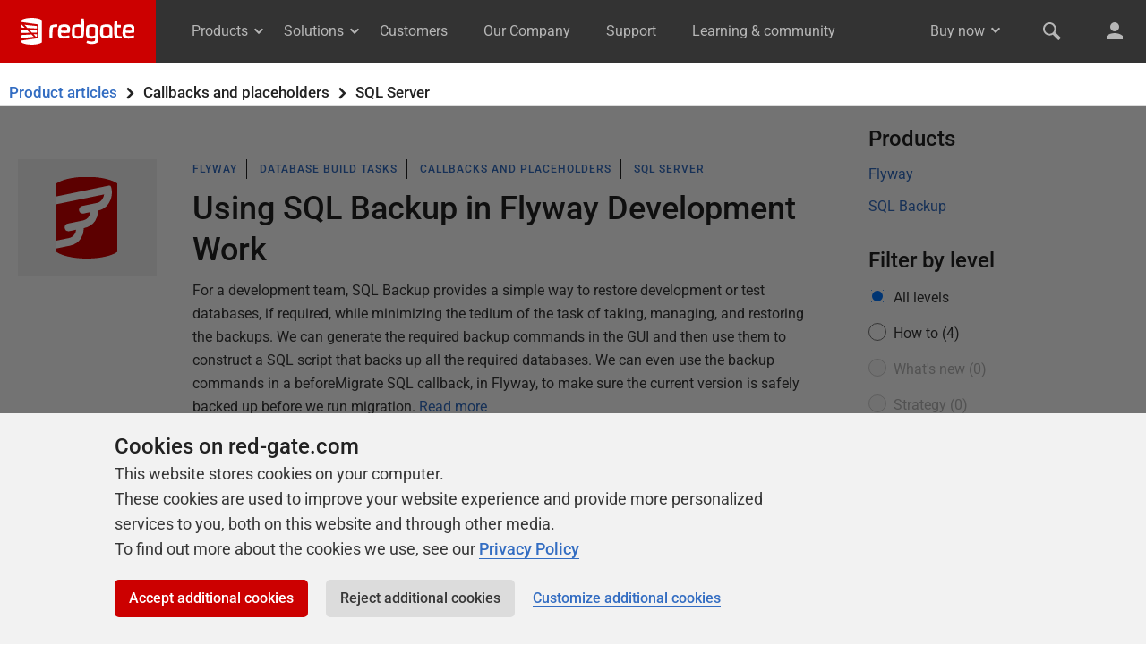

--- FILE ---
content_type: text/html; charset=UTF-8
request_url: https://www.red-gate.com/hub/product-learning/database/sql-server?topic=callbacks-and-placeholders&topic_first=true
body_size: 7385
content:

<!DOCTYPE html>
<html class="no-js">
<head>
    <meta http-equiv="Content-Type" content="text/html; charset=utf-8" />

    <meta http-equiv="X-UA-Compatible" content="IE=edge,chrome=1">

    <meta name="viewport" content="width=device-width, initial-scale=1">

    <link rel="icon" type="image/png" sizes="192x192" href="https://www.red-gate.com/favicon-192x192.png?v=1579259208499">
    <link rel="icon" type="image/png" sizes="32x32" href="https://www.red-gate.com/favicon-32x32.png?v=1579259209415">
    <link rel="icon" type="image/png" sizes="16x16" href="https://www.red-gate.com/favicon-16x16.png?v=1579259207564">

    <meta name="author" content="Red Gate Software Ltd">
    <meta name="copyright" content="All material (c) Red Gate Software Ltd or its original authors unless otherwise stated">

    <link rel="stylesheet" href="https://www.red-gate.com/assets/styles/isw.css">
    <link rel="stylesheet" href="https://www.red-gate.com/assets/styles/print.css" media="print" />

    <link rel="alternate" type="application/rss+xml" title="Redgate Software Feed" href="https://www.red-gate.com/blog/feed" />

    <script>document.documentElement.classList.remove('no-js'); document.documentElement.classList.add('js');</script>

    <script src="https://www.red-gate.com/assets/scripts/auth/redgate-id.js"></script>

<title>SQL Server Archives | Redgate</title>
<meta name='robots' content='index, follow, max-image-preview:large, max-snippet:-1, max-video-preview:-1' />
	<style>img:is([sizes="auto" i], [sizes^="auto," i]) { contain-intrinsic-size: 3000px 1500px }</style>
	
	<!-- This site is optimized with the Yoast SEO plugin v22.8 - https://yoast.com/wordpress/plugins/seo/ -->
	<link rel="canonical" href="https://www.red-gate.com/rg_database/sql-server" />
	<meta property="og:locale" content="en_GB" />
	<meta property="og:type" content="article" />
	<meta property="og:title" content="SQL Server Archives | Redgate" />
	<meta property="og:url" content="https://www.red-gate.com/rg_database/sql-server" />
	<meta property="og:site_name" content="Redgate" />
	<meta property="og:image" content="https://www.red-gate.com/wp-content/uploads/2018/09/default-og-image.png" />
	<meta property="og:image:width" content="439" />
	<meta property="og:image:height" content="277" />
	<meta property="og:image:type" content="image/png" />
	<meta name="twitter:card" content="summary_large_image" />
	<meta name="twitter:site" content="@redgate" />
	<script type="application/ld+json" class="yoast-schema-graph">{"@context":"https://schema.org","@graph":[{"@type":"CollectionPage","@id":"https://www.red-gate.com/rg_database/sql-server","url":"https://www.red-gate.com/rg_database/sql-server","name":"SQL Server Archives | Redgate","isPartOf":{"@id":"https://www.red-gate.com/#website"},"breadcrumb":{"@id":"https://www.red-gate.com/rg_database/sql-server#breadcrumb"},"inLanguage":"en-GB"},{"@type":"BreadcrumbList","@id":"https://www.red-gate.com/rg_database/sql-server#breadcrumb","itemListElement":[{"@type":"ListItem","position":1,"name":"Home","item":"https://www.red-gate.com/"},{"@type":"ListItem","position":2,"name":"SQL Server"}]},{"@type":"WebSite","@id":"https://www.red-gate.com/#website","url":"https://www.red-gate.com/","name":"Redgate","description":"Tools for the Microsoft data platform","publisher":{"@id":"https://www.red-gate.com/#organization"},"potentialAction":[{"@type":"SearchAction","target":{"@type":"EntryPoint","urlTemplate":"https://www.red-gate.com/?s={search_term_string}"},"query-input":"required name=search_term_string"}],"inLanguage":"en-GB"},{"@type":"Organization","@id":"https://www.red-gate.com/#organization","name":"Redgate","url":"https://www.red-gate.com/","logo":{"@type":"ImageObject","inLanguage":"en-GB","@id":"https://www.red-gate.com/#/schema/logo/image/","url":"https://www.red-gate.com/wp-content/uploads/2015/11/Gatebase-logo-red-100.png","contentUrl":"https://www.red-gate.com/wp-content/uploads/2015/11/Gatebase-logo-red-100.png","width":100,"height":80,"caption":"Redgate"},"image":{"@id":"https://www.red-gate.com/#/schema/logo/image/"},"sameAs":["https://x.com/redgate"]}]}</script>
	<!-- / Yoast SEO plugin. -->


<script type="text/javascript">
/* <![CDATA[ */
window._wpemojiSettings = {"baseUrl":"https:\/\/s.w.org\/images\/core\/emoji\/16.0.1\/72x72\/","ext":".png","svgUrl":"https:\/\/s.w.org\/images\/core\/emoji\/16.0.1\/svg\/","svgExt":".svg","source":{"concatemoji":"https:\/\/www.red-gate.com\/wp-includes\/js\/wp-emoji-release.min.js?ver=6.8.3"}};
/*! This file is auto-generated */
!function(s,n){var o,i,e;function c(e){try{var t={supportTests:e,timestamp:(new Date).valueOf()};sessionStorage.setItem(o,JSON.stringify(t))}catch(e){}}function p(e,t,n){e.clearRect(0,0,e.canvas.width,e.canvas.height),e.fillText(t,0,0);var t=new Uint32Array(e.getImageData(0,0,e.canvas.width,e.canvas.height).data),a=(e.clearRect(0,0,e.canvas.width,e.canvas.height),e.fillText(n,0,0),new Uint32Array(e.getImageData(0,0,e.canvas.width,e.canvas.height).data));return t.every(function(e,t){return e===a[t]})}function u(e,t){e.clearRect(0,0,e.canvas.width,e.canvas.height),e.fillText(t,0,0);for(var n=e.getImageData(16,16,1,1),a=0;a<n.data.length;a++)if(0!==n.data[a])return!1;return!0}function f(e,t,n,a){switch(t){case"flag":return n(e,"\ud83c\udff3\ufe0f\u200d\u26a7\ufe0f","\ud83c\udff3\ufe0f\u200b\u26a7\ufe0f")?!1:!n(e,"\ud83c\udde8\ud83c\uddf6","\ud83c\udde8\u200b\ud83c\uddf6")&&!n(e,"\ud83c\udff4\udb40\udc67\udb40\udc62\udb40\udc65\udb40\udc6e\udb40\udc67\udb40\udc7f","\ud83c\udff4\u200b\udb40\udc67\u200b\udb40\udc62\u200b\udb40\udc65\u200b\udb40\udc6e\u200b\udb40\udc67\u200b\udb40\udc7f");case"emoji":return!a(e,"\ud83e\udedf")}return!1}function g(e,t,n,a){var r="undefined"!=typeof WorkerGlobalScope&&self instanceof WorkerGlobalScope?new OffscreenCanvas(300,150):s.createElement("canvas"),o=r.getContext("2d",{willReadFrequently:!0}),i=(o.textBaseline="top",o.font="600 32px Arial",{});return e.forEach(function(e){i[e]=t(o,e,n,a)}),i}function t(e){var t=s.createElement("script");t.src=e,t.defer=!0,s.head.appendChild(t)}"undefined"!=typeof Promise&&(o="wpEmojiSettingsSupports",i=["flag","emoji"],n.supports={everything:!0,everythingExceptFlag:!0},e=new Promise(function(e){s.addEventListener("DOMContentLoaded",e,{once:!0})}),new Promise(function(t){var n=function(){try{var e=JSON.parse(sessionStorage.getItem(o));if("object"==typeof e&&"number"==typeof e.timestamp&&(new Date).valueOf()<e.timestamp+604800&&"object"==typeof e.supportTests)return e.supportTests}catch(e){}return null}();if(!n){if("undefined"!=typeof Worker&&"undefined"!=typeof OffscreenCanvas&&"undefined"!=typeof URL&&URL.createObjectURL&&"undefined"!=typeof Blob)try{var e="postMessage("+g.toString()+"("+[JSON.stringify(i),f.toString(),p.toString(),u.toString()].join(",")+"));",a=new Blob([e],{type:"text/javascript"}),r=new Worker(URL.createObjectURL(a),{name:"wpTestEmojiSupports"});return void(r.onmessage=function(e){c(n=e.data),r.terminate(),t(n)})}catch(e){}c(n=g(i,f,p,u))}t(n)}).then(function(e){for(var t in e)n.supports[t]=e[t],n.supports.everything=n.supports.everything&&n.supports[t],"flag"!==t&&(n.supports.everythingExceptFlag=n.supports.everythingExceptFlag&&n.supports[t]);n.supports.everythingExceptFlag=n.supports.everythingExceptFlag&&!n.supports.flag,n.DOMReady=!1,n.readyCallback=function(){n.DOMReady=!0}}).then(function(){return e}).then(function(){var e;n.supports.everything||(n.readyCallback(),(e=n.source||{}).concatemoji?t(e.concatemoji):e.wpemoji&&e.twemoji&&(t(e.twemoji),t(e.wpemoji)))}))}((window,document),window._wpemojiSettings);
/* ]]> */
</script>
<link rel='stylesheet' id='crayon-theme-classic-css' href='https://www.red-gate.com/wp-content/plugins/urvanov-syntax-highlighter/themes/classic/classic.css?ver=2.8.36' type='text/css' media='all' />
<link rel='stylesheet' id='crayon-theme-powershell-ise-css' href='https://www.red-gate.com/wp-content/plugins/urvanov-syntax-highlighter/themes/powershell-ise/powershell-ise.css?ver=2.8.36' type='text/css' media='all' />
<link rel='stylesheet' id='crayon-theme-ssms2012-css' href='https://www.red-gate.com/wp-content/plugins/urvanov-syntax-highlighter/themes/ssms2012/ssms2012.css?ver=2.8.36' type='text/css' media='all' />
<link rel='stylesheet' id='crayon-font-consolas-css' href='https://www.red-gate.com/wp-content/plugins/urvanov-syntax-highlighter/fonts/consolas.css?ver=2.8.36' type='text/css' media='all' />
<link rel='stylesheet' id='crayon-font-monaco-css' href='https://www.red-gate.com/wp-content/plugins/urvanov-syntax-highlighter/fonts/monaco.css?ver=2.8.36' type='text/css' media='all' />
<style id='wp-emoji-styles-inline-css' type='text/css'>

	img.wp-smiley, img.emoji {
		display: inline !important;
		border: none !important;
		box-shadow: none !important;
		height: 1em !important;
		width: 1em !important;
		margin: 0 0.07em !important;
		vertical-align: -0.1em !important;
		background: none !important;
		padding: 0 !important;
	}
</style>
<link rel='stylesheet' id='mpp_gutenberg-css' href='https://www.red-gate.com/wp-content/plugins/metronet-profile-picture/dist/blocks.style.build.css?ver=2.6.0' type='text/css' media='all' />
<link rel='stylesheet' id='youtube-channel-gallery-css' href='https://www.red-gate.com/wp-content/plugins/youtube-channel-gallery/styles.css?ver=6.8.3' type='text/css' media='all' />
<link rel='stylesheet' id='jquery.magnific-popup-css' href='https://www.red-gate.com/wp-content/plugins/youtube-channel-gallery/magnific-popup.css?ver=6.8.3' type='text/css' media='all' />
<script type="text/javascript" src="https://www.red-gate.com/wp-content/plugins/rg-product-learning/rg-product-learning.js?ver=6.8.3" id="rg-product-learning-js"></script>
<script type="text/javascript" src="https://www.red-gate.com/wp-includes/js/jquery/jquery.min.js?ver=3.7.1" id="jquery-core-js"></script>
<script type="text/javascript" src="https://www.red-gate.com/wp-includes/js/jquery/jquery-migrate.min.js?ver=3.4.1" id="jquery-migrate-js"></script>
<script type="text/javascript" src="https://www.red-gate.com/wp-content/themes/wordpress-honeycomb/bower_components/honeycomb/src/js/vendor/modernizr.min.js?ver=1" id="modernizr-js"></script>
<link rel="https://api.w.org/" href="https://www.red-gate.com/wp-json/" /><link rel="alternate" title="JSON" type="application/json" href="https://www.red-gate.com/wp-json/wp/v2/rg_database/2196" /><link rel="EditURI" type="application/rsd+xml" title="RSD" href="https://www.red-gate.com/xmlrpc.php?rsd" />
<meta name="generator" content="WordPress 6.8.3" />
<link rel="alternate" type="application/rss+xml" title="Redgate &raquo; Product learning Category Feed" href="https://www.red-gate.com/hub/product-learning/rss-feed" />
<link rel="icon" href="https://www.red-gate.com/wp-content/uploads/2017/10/cropped-gatebase-32x32.png" sizes="32x32" />
<link rel="icon" href="https://www.red-gate.com/wp-content/uploads/2017/10/cropped-gatebase-192x192.png" sizes="192x192" />
<link rel="apple-touch-icon" href="https://www.red-gate.com/wp-content/uploads/2017/10/cropped-gatebase-180x180.png" />
<meta name="msapplication-TileImage" content="https://www.red-gate.com/wp-content/uploads/2017/10/cropped-gatebase-270x270.png" />
<link rel="stylesheet" type="text/css" media="all" href="https://www.red-gate.com/wp-content/themes/wordpress-honeycomb-redgate.com/style.css" />
</head>

<body class="archive tax-rg_database term-sql-server term-2196 wp-theme-wordpress-honeycomb wp-child-theme-wordpress-honeycomb-redgatecom">
	<div id="page-wrapper" class="page-wrapper">
					<redgate-header></redgate-header>
			<script src="https://cdn.red-gate.com/assets/scripts/custom-elements/redgate-header.js?v=1764867707"></script>
		<section class="secondary-nav secondary-nav--product-learning sticky js-sticky">
    <div class="band__inner-container">
        <h1 class="flex">
                            <a href="/hub/product-learning/">Product articles</a>
            <span class="icon--chevron-right"></span>Callbacks and placeholders<span class="icon--chevron-right"></span>SQL Server        </h1>
    </div>
</section>

<section class="band">
    <div class="band__inner-container padded-top--tight padded-bottom--none">
        
        
    </div>
</section><section class="band">
	<div class="band__inner-container grid padded-top--none">
		<div class="grid__col grid__col--span-9-of-12">
			
<article class="loop grid post-6926818 post type-post status-publish format-standard hentry category-product-learning category-flyway category-sql-backup category-hub rg_database-sql-server topic-callbacks-and-placeholders topic-database-build-tasks product-flyway product-sql-backup level-how-to" itemscope itemtype="http://schema.org/Article">
    <div class="band__inner-container padded-h--none">

        <!-- Desktop-width image column -->
        <div class="grid__col grid__col--span-2-of-12 hide-on-medium">
                                <p class="scheme--lightest-grey padded-h padded-v--tight text--center relative product-learning__thumbnail">
                                                    <img height="90" width="68" src="/assets/products/flyway/images/flyway.svg" alt="" class="absolute center">
                                            </p>
                        </div>

        <!-- Main column -->
        <div class="grid__col grid__col--span-10-of-12 grid__col--span-12-of-12--medium">
            <div class="padded-h">
                <!-- Post category -->
                <ul class="zeta spaced-bottom--none list--horizontal list--dividers js-product-learning-article-meta">
                    <!-- Primary category -->
                    <li class=" ">
                        <a href="https://www.red-gate.com/hub/product-learning/flyway">Flyway</a>
                    </li>

                    <!-- Secondary category -->
                     

                    <!-- Primary topic -->
                                            <li>
                            <a href="https://www.red-gate.com/hub/product-learning/topic/database-build-tasks?topic_first=true">Database Build tasks</a>
                        </li>
                    
                    <!-- Secondary or sub-topic -->
                    
                            <li>
                                <a href="https://www.red-gate.com/hub/product-learning/topic/callbacks-and-placeholders?topic_first=true">Callbacks and placeholders</a>
                            </li>

                                                    
                    
                    <!-- Database (Primary) -->
                                            <li>
                            <a href="/hub/product-learning/database/sql-server">SQL Server</a>
                        </li>
                    
                </ul>

                <!-- Post title -->
                                <h1>
                    <a class="entry-title" rel="bookmark" href="https://www.red-gate.com/hub/product-learning/flyway/using-sql-backup-in-development-work?topic_first=true&topic=callbacks-and-placeholders">
                        <span itemprop="name">Using SQL Backup in Flyway Development Work</span>
                    </a>
                </h1>

                <!-- Post excerpt -->
                <span class="loop__excerpt">
                    For a development team, SQL Backup provides a simple way to restore development or test databases, if required, while minimizing the tedium of the task of taking, managing, and restoring the backups. We can generate the required backup commands in the GUI and then use them to construct a SQL script that backs up all the required databases. We can even use the backup commands in a beforeMigrate SQL callback, in Flyway, to make sure the current version is safely backed up before we run migration.                    <a href="https://www.red-gate.com/hub/product-learning/flyway/using-sql-backup-in-development-work?topic_first=true&topic=callbacks-and-placeholders" class="loop__read-more">Read more</a>
                </span>
            </div>
        </div>
    </div>
</article>

<article class="loop grid post-3604608 post type-post status-publish format-standard hentry category-hub category-product-learning category-flyway rg_database-sql-server topic-database-dependencies topic-callbacks-and-placeholders topic-database-build-tasks product-flyway level-how-to" itemscope itemtype="http://schema.org/Article">
    <div class="band__inner-container padded-h--none">

        <!-- Desktop-width image column -->
        <div class="grid__col grid__col--span-2-of-12 hide-on-medium">
                                <p class="scheme--lightest-grey padded-h padded-v--tight text--center relative product-learning__thumbnail">
                                                    <img height="90" width="68" src="/assets/products/flyway/images/flyway.svg" alt="" class="absolute center">
                                            </p>
                        </div>

        <!-- Main column -->
        <div class="grid__col grid__col--span-10-of-12 grid__col--span-12-of-12--medium">
            <div class="padded-h">
                <!-- Post category -->
                <ul class="zeta spaced-bottom--none list--horizontal list--dividers js-product-learning-article-meta">
                    <!-- Primary category -->
                    <li class=" ">
                        <a href="https://www.red-gate.com/hub/product-learning/flyway">Flyway</a>
                    </li>

                    <!-- Secondary category -->
                     

                    <!-- Primary topic -->
                                            <li>
                            <a href="https://www.red-gate.com/hub/product-learning/topic/database-dependencies?topic_first=true">Database Dependencies</a>
                        </li>
                    
                    <!-- Secondary or sub-topic -->
                    
                            <li>
                                <a href="https://www.red-gate.com/hub/product-learning/topic/callbacks-and-placeholders?topic_first=true">Callbacks and placeholders</a>
                            </li>

                                                    
                    
                    <!-- Database (Primary) -->
                                            <li>
                            <a href="/hub/product-learning/database/sql-server">SQL Server</a>
                        </li>
                    
                </ul>

                <!-- Post title -->
                                <h1>
                    <a class="entry-title" rel="bookmark" href="https://www.red-gate.com/hub/product-learning/flyway/checking-for-missing-module-references-in-a-sql-server-database-using-flyway?topic_first=true&topic=callbacks-and-placeholders">
                        <span itemprop="name">Checking for Missing Module References in a SQL Server Database Using Flyway</span>
                    </a>
                </h1>

                <!-- Post excerpt -->
                <span class="loop__excerpt">
                    There are certain checks that need to be done after a database migration is complete. One good example of this is the check that a migration script, such as one that merges changes from a branch into main,  doesn't cause 'invalid objects' (<em>a.k.a.</em> 'missing references') in your databases. I'll show you how to run this check, using <code>sp_RefreshSQLModule</code>, and incorporate it into a Flyway "after" migration script.                    <a href="https://www.red-gate.com/hub/product-learning/flyway/checking-for-missing-module-references-in-a-sql-server-database-using-flyway?topic_first=true&topic=callbacks-and-placeholders" class="loop__read-more">Read more</a>
                </span>
            </div>
        </div>
    </div>
</article>

<article class="loop grid post-3498966 post type-post status-publish format-standard hentry category-hub category-product-learning category-flyway rg_database-sql-server topic-test-data-management topic-database-testing-and-quality topic-callbacks-and-placeholders product-flyway level-how-to" itemscope itemtype="http://schema.org/Article">
    <div class="band__inner-container padded-h--none">

        <!-- Desktop-width image column -->
        <div class="grid__col grid__col--span-2-of-12 hide-on-medium">
                                <p class="scheme--lightest-grey padded-h padded-v--tight text--center relative product-learning__thumbnail">
                                                    <img height="90" width="68" src="/assets/products/flyway/images/flyway.svg" alt="" class="absolute center">
                                            </p>
                        </div>

        <!-- Main column -->
        <div class="grid__col grid__col--span-10-of-12 grid__col--span-12-of-12--medium">
            <div class="padded-h">
                <!-- Post category -->
                <ul class="zeta spaced-bottom--none list--horizontal list--dividers js-product-learning-article-meta">
                    <!-- Primary category -->
                    <li class=" ">
                        <a href="https://www.red-gate.com/hub/product-learning/flyway">Flyway</a>
                    </li>

                    <!-- Secondary category -->
                     

                    <!-- Primary topic -->
                                            <li>
                            <a href="https://www.red-gate.com/hub/product-learning/topic/test-data-management?topic_first=true">Test Data Management</a>
                        </li>
                    
                    <!-- Secondary or sub-topic -->
                    
                            <li>
                                <a href="https://www.red-gate.com/hub/product-learning/topic/database-testing-and-quality?topic_first=true">Database Testing and Quality</a>
                            </li>

                                                    
                    
                    <!-- Database (Primary) -->
                                            <li>
                            <a href="/hub/product-learning/database/sql-server">SQL Server</a>
                        </li>
                    
                </ul>

                <!-- Post title -->
                                <h1>
                    <a class="entry-title" rel="bookmark" href="https://www.red-gate.com/hub/product-learning/flyway/getting-data-in-and-out-of-sql-server-flyway-builds?topic_first=true&topic=database-testing-and-quality">
                        <span itemprop="name">Getting Data In and Out of SQL Server Flyway Builds</span>
                    </a>
                </h1>

                <!-- Post excerpt -->
                <span class="loop__excerpt">
                    This article provides SQL "bulk copy" routines to extract data from and load it into a SQL Server database, rapidly, and demonstrates a way to automatically bulk insert the test data in a Flyway build, using a SQL callback.                    <a href="https://www.red-gate.com/hub/product-learning/flyway/getting-data-in-and-out-of-sql-server-flyway-builds?topic_first=true&topic=database-testing-and-quality" class="loop__read-more">Read more</a>
                </span>
            </div>
        </div>
    </div>
</article>

<article class="loop grid post-3432264 post type-post status-publish format-standard hentry category-hub category-product-learning category-flyway rg_database-sql-server topic-database-build-tasks topic-database-deployments topic-callbacks-and-placeholders product-flyway level-how-to" itemscope itemtype="http://schema.org/Article">
    <div class="band__inner-container padded-h--none">

        <!-- Desktop-width image column -->
        <div class="grid__col grid__col--span-2-of-12 hide-on-medium">
                                <p class="scheme--lightest-grey padded-h padded-v--tight text--center relative product-learning__thumbnail">
                                                    <img height="90" width="68" src="/assets/products/flyway/images/flyway.svg" alt="" class="absolute center">
                                            </p>
                        </div>

        <!-- Main column -->
        <div class="grid__col grid__col--span-10-of-12 grid__col--span-12-of-12--medium">
            <div class="padded-h">
                <!-- Post category -->
                <ul class="zeta spaced-bottom--none list--horizontal list--dividers js-product-learning-article-meta">
                    <!-- Primary category -->
                    <li class=" ">
                        <a href="https://www.red-gate.com/hub/product-learning/flyway">Flyway</a>
                    </li>

                    <!-- Secondary category -->
                     

                    <!-- Primary topic -->
                                            <li>
                            <a href="https://www.red-gate.com/hub/product-learning/topic/callbacks-and-placeholders?topic_first=true">Callbacks and placeholders</a>
                        </li>
                    
                    <!-- Secondary or sub-topic -->
                    
                            <li>
                                <a href="https://www.red-gate.com/hub/product-learning/topic/database-deployments?topic_first=true">Database Deployments</a>
                            </li>

                                                    
                    
                    <!-- Database (Primary) -->
                                            <li>
                            <a href="/hub/product-learning/database/sql-server">SQL Server</a>
                        </li>
                    
                </ul>

                <!-- Post title -->
                                <h1>
                    <a class="entry-title" rel="bookmark" href="https://www.red-gate.com/hub/product-learning/flyway/customizing-database-deployments-using-flyway-callbacks-and-placeholders?topic_first=true&topic=database-deployments">
                        <span itemprop="name">Customizing Database Deployments using Flyway Callbacks and Placeholders</span>
                    </a>
                </h1>

                <!-- Post excerpt -->
                <span class="loop__excerpt">
                    How to customize a database deployment process using Flyway, demonstrating how to incorporate tasks such stamping a version number into the latest database build, or writing to the SQL Server log.                    <a href="https://www.red-gate.com/hub/product-learning/flyway/customizing-database-deployments-using-flyway-callbacks-and-placeholders?topic_first=true&topic=database-deployments" class="loop__read-more">Read more</a>
                </span>
            </div>
        </div>
    </div>
</article>

					</div>
		<div class="grid__col grid__col--span-3-of-12">
			<div class="padded-left--tight"><nav><div class="padded-bottom--tight"><h2>Products</h2><ul class="js-product-learning-products list--bare"><li><a href="/hub/product-learning?topic=callbacks-and-placeholders&product=flyway&database=sql-server&topic_first=true">Flyway</a></li><li><a href="/hub/product-learning?topic=callbacks-and-placeholders&product=sql-backup&database=sql-server&topic_first=true">SQL Backup</a></li></ul></div><div class="js-only"><h2>Filter by level</h2><form autocomplete="off"><ul class="list--bare js-product-learning-levels"><li>
    <input
        type="radio"
        id="level-all"
        checked="checked"        value="/hub/product-learning?topic=callbacks-and-placeholders&database=sql-server"
        name="level"
    >
    <label for="level-all">All levels</label>
</li>


    <li>
        <input
            type="radio"
            id="level-how-to"
                                    value="/hub/product-learning?level=how-to&topic=callbacks-and-placeholders&database=sql-server&topic_first=true"
            name="level"
        >
        <label for="level-how-to">How to (4)</label>
    </li>

    <li>
        <input
            type="radio"
            id="level-whats-new"
                        disabled="disabled"            value="/hub/product-learning?level=whats-new&topic=callbacks-and-placeholders&database=sql-server&topic_first=true"
            name="level"
        >
        <label for="level-whats-new">What's new (0)</label>
    </li>

    <li>
        <input
            type="radio"
            id="level-strategy"
                        disabled="disabled"            value="/hub/product-learning?level=strategy&topic=callbacks-and-placeholders&database=sql-server&topic_first=true"
            name="level"
        >
        <label for="level-strategy">Strategy (0)</label>
    </li>

    <li>
        <input
            type="radio"
            id="level-quick-tips"
                        disabled="disabled"            value="/hub/product-learning?level=quick-tips&topic=callbacks-and-placeholders&database=sql-server&topic_first=true"
            name="level"
        >
        <label for="level-quick-tips">Quick tips (0)</label>
    </li>
</form></ul></div></nav></div>		</div>
	</div>
</section>


	<div class="band">
		<div class="band__inner-container text--center">
					</div>
	</div>

</div><!-- .page-wrapper -->

    <redgate-footer></redgate-footer>
    <script src="https://cdn.red-gate.com/assets/scripts/custom-elements/redgate-footer.js?v=1764867707"></script>
    <script src="/assets/scripts/jquery-3.7.1.min.js"></script>
    <script src="/assets/scripts/isw.js"></script>
<script type="speculationrules">
{"prefetch":[{"source":"document","where":{"and":[{"href_matches":"\/*"},{"not":{"href_matches":["\/wp-*.php","\/wp-admin\/*","\/wp-content\/uploads\/*","\/wp-content\/*","\/wp-content\/plugins\/*","\/wp-content\/themes\/wordpress-honeycomb-redgate.com\/*","\/wp-content\/themes\/wordpress-honeycomb\/*","\/*\\?(.+)"]}},{"not":{"selector_matches":"a[rel~=\"nofollow\"]"}},{"not":{"selector_matches":".no-prefetch, .no-prefetch a"}}]},"eagerness":"conservative"}]}
</script>
<script type="text/javascript" src="https://www.red-gate.com/wp-content/plugins/metronet-profile-picture/js/mpp-frontend.js?ver=2.6.0" id="mpp_gutenberg_tabs-js"></script>
<script type="text/javascript" id="disqus_count-js-extra">
/* <![CDATA[ */
var countVars = {"disqusShortname":"redgate"};
/* ]]> */
</script>
<script type="text/javascript" src="https://www.red-gate.com/wp-content/plugins/disqus-comment-system/public/js/comment_count.js?ver=3.0.23" id="disqus_count-js"></script>
<script type="text/javascript" src="https://www.red-gate.com/wp-content/plugins/simple-share-buttons-adder/js/ssba.js?ver=1768308366" id="simple-share-buttons-adder-ssba-js"></script>
<script type="text/javascript" id="simple-share-buttons-adder-ssba-js-after">
/* <![CDATA[ */
Main.boot( [] );
/* ]]> */
</script>
<script type="text/javascript" src="https://www.red-gate.com/wp-content/themes/wordpress-honeycomb-redgate.com/blog.js?ver=1.0.1" id="blogjs-js"></script>
</body></html>

--- FILE ---
content_type: text/html; charset=utf-8
request_url: https://www.red-gate.com/auth/login/?rgid-action=silent-login&redirect_to=https%3A%2F%2Fwww.red-gate.com%2Fhub%2Fproduct-learning%2Fdatabase%2Fsql-server%3Ftopic%3Dcallbacks-and-placeholders&topic_first=true&error=login_required&state=2ddd4af194974e228629bc3be7c792e2&session_state=p1OzhmzLgu34JPDR78t-eoZ6lO-60q8MbNG77Y5-CMs.E52C818BE530ACCCC6945C729C458236
body_size: 237880
content:
<!DOCTYPE html><html lang="en" class="scrollbar-gutter--stable"><head><meta charSet="utf-8"/><meta name="viewport" content="width=device-width, initial-scale=1"/><link rel="preload" as="image" href="https://cdn.red-gate.com/assets/homepage/images/our-products-sql-toolbelt-essentials.png"/><link rel="preload" as="image" href="https://cdn.red-gate.com/assets/homepage/images/our-products-test-data-manager.png"/><link rel="preload" as="image" href="https://cdn.red-gate.com/assets/solutions/sodl/images/sodl-2025-cover.png"/><link rel="preload" as="image" href="https://cdn.red-gate.com/assets/solutions/images/entrypage/postgresql-for-the-data-professional.jpg"/><link rel="preload" as="image" href="https://cdn.red-gate.com/assets/includes/footer/images/Twitter.svg?v=2"/><link rel="preload" as="image" href="https://cdn.red-gate.com/assets/includes/footer/images/Linkedin.svg"/><link rel="preload" as="image" href="https://cdn.red-gate.com/assets/includes/footer/images/YouTube.svg"/><link rel="preload" as="image" href="https://cdn.red-gate.com/assets/includes/footer/images/amazon-partner-network.png"/><link rel="stylesheet" href="/_next/static/css/f14d146823126b85.css" data-precedence="next"/><link rel="preload" as="script" fetchPriority="low" href="/_next/static/chunks/webpack-10c4b5a6b6207d5b.js"/><script src="/_next/static/chunks/c7879cf7-fabe25011515220e.js" async=""></script><script src="/_next/static/chunks/73131-23fbf4f82e612bb4.js" async=""></script><script src="/_next/static/chunks/main-app-d9c1be6c89e142df.js" async=""></script><script src="/_next/static/chunks/app/error-55e7ad594992d152.js" async=""></script><script src="/_next/static/chunks/app/%5Blocale%5D/(default)/auth/login/page-b16c3a0d9a297345.js" async=""></script><script src="/_next/static/chunks/app/global-error-e0553dd949b55eb1.js" async=""></script><script src="/_next/static/chunks/63466-31c3c4fdffcd0201.js" async=""></script><script src="/_next/static/chunks/66644-e78a75abaa188069.js" async=""></script><script src="/_next/static/chunks/app/%5Blocale%5D/(min-layout)/layout-90824013310b6b7c.js" async=""></script><script src="/_next/static/chunks/36534-aa9e9c04b90fc3d4.js" async=""></script><script src="/_next/static/chunks/5562-d31099603d2015bb.js" async=""></script><script src="/_next/static/chunks/6983-c0f33fc0b7cf84b8.js" async=""></script><script src="/_next/static/chunks/74884-2128a08379060c95.js" async=""></script><script src="/_next/static/chunks/21104-e6cffa4402b3396b.js" async=""></script><script src="/_next/static/chunks/app/%5Blocale%5D/(default)/layout-fdf22dba3af367ef.js" async=""></script><script src="/_next/static/chunks/app/%5Blocale%5D/(default)/error-839646a831a9cd46.js" async=""></script><script src="/_next/static/chunks/app/%5Blocale%5D/(default)/page-089a5c8319615a07.js" async=""></script><link rel="preload" href="https://www.googletagmanager.com/gtag/js?id=G-NPWCY1Z5M6" as="script"/><link rel="preload" href="https://www.googletagmanager.com/gtag/js?id=DC-9140597" as="script"/><link rel="preload" href="//munchkin.marketo.net/munchkin.js" as="script"/><link rel="preload" href="https://cdn.bizible.com/scripts/bizible.js" as="script"/><link rel="stylesheet" href="https://cdn.red-gate.com/assets/styles/isw.css?v=1769786933434"/><link rel="stylesheet" href="https://cdn.red-gate.com/assets/styles/print.css?v=1769786933434" media="print"/><script src="/_next/static/chunks/polyfills-42372ed130431b0a.js" noModule=""></script></head><body class="no-js" id="top-of-page"><div hidden=""><!--$?--><template id="B:0"></template><!--/$--></div><header><div class="band header--primary js-header-primary-collapse"><img src="https://cdn.red-gate.com/assets/company/images/redgate-logo.svg" title="Redgate" class="hide-on-max" width="0" height="0" alt="Redgate logo for print use"/><nav aria-label="Main navigation" role="navigation"><a href="#main-content" id="header__skip-to-content">Skip to content</a><a class="header--primary__app-logo-container header--primary__app-logo-container--redgate" href="/"><img src="https://cdn.red-gate.com/assets/images/global/redgate-logo--white.svg?v=1" alt="Redgate logo"/></a><span class="hide-on-large"><ul class="header__nav"><li class="mega-menu-cta closed" data-mega-menu="products"><a class="" href="/products/">Products<svg xmlns="http://www.w3.org/2000/svg" width="16" height="16" fill="currentColor"><path d="m3.11 5.75.7-.7c.27-.28.71-.28.99-.01l.01.01L8 8.27l3.22-3.22c.13-.13.31-.2.49-.2.19 0 .36.07.5.2l.69.7c.07.07.1.16.1.25s-.04.18-.11.24L8 11.14l-4.9-4.9a.357.357 0 0 1 0-.49z"></path></svg></a></li><li class="mega-menu-cta closed" data-mega-menu="solutions"><a class="" href="/solutions/overview/">Solutions<svg xmlns="http://www.w3.org/2000/svg" width="16" height="16" fill="currentColor"><path d="m3.11 5.75.7-.7c.27-.28.71-.28.99-.01l.01.01L8 8.27l3.22-3.22c.13-.13.31-.2.49-.2.19 0 .36.07.5.2l.69.7c.07.07.1.16.1.25s-.04.18-.11.24L8 11.14l-4.9-4.9a.357.357 0 0 1 0-.49z"></path></svg></a></li><li class=""><a class="" href="/customers/">Customers</a></li><li class=""><a class="" href="/our-company/">Our Company</a></li><li class=""><a class="" href="https://productsupport.red-gate.com/hc">Support</a></li><li class=""><a class="" href="/hub/">Learning &amp; community</a></li></ul></span><span class="float-right header--primary__site-tools"><span class="hide-on-medium header__account-container"><ul class="header__account dropdown js-dropdown"><li class="dropdown closed"><a title="Buy now" href="/products/?ref=account-nav">Buy now</a><ul><li><a href="/products/?ref=account-nav">See all products</a></li><li><a href="/solutions/overview/#get-in-touch">Request a quote</a></li><li class="border-bottom"><a href="/solutions/overview/#get-in-touch">Contact sales</a></li><li><a class="icon--user icon--spaced-right" href="/account/">My account</a></li><li><a class="icon--shopping-cart icon--spaced-right" href="https://cart.red-gate.com">Shopping cart<!-- --> <span class="cart__num js-cart__num"></span></a></li></ul><a title="Toggle arrow" tabindex="-1" class="arrow" href="#toggle"><svg xmlns="http://www.w3.org/2000/svg" width="18" height="24" fill="currentColor"><path d="m4.11 9.75.7-.7a.7.7 0 0 1 1 0L9 12.27l3.22-3.22a.72.72 0 0 1 .49-.2.75.75 0 0 1 .5.2l.69.7a.34.34 0 0 1 .1.25.32.32 0 0 1-.11.24L9 15.14l-4.9-4.9a.36.36 0 0 1 0-.49Z"></path></svg></a></li></ul></span><ul class="hide-on-mini padded-left--tight"><li><a class="header--primary__icon" title="Search the Redgate website" aria-label="Search the Redgate website" href="https://search.red-gate.com"><svg xmlns="http://www.w3.org/2000/svg" width="24" height="24" fill="currentColor"><path d="m21.6 19-6-6c1.7-2.8 1.3-6.5-1.1-8.9C13 2.7 11.2 2 9.3 2 7 2 4.7 3 3.2 5.2c-1.7 2.4-1.7 5.7 0 8.2 1.5 2.2 3.8 3.3 6.1 3.3 1.2 0 2.4-.3 3.5-.9l6.1 6.1c.2.2.5.2.7 0l2.1-2.1c.1-.3.1-.6-.1-.8M5.5 13.1c-2.1-2.1-2.1-5.5 0-7.5 1-1 2.3-1.6 3.8-1.6s2.8.6 3.8 1.6c2.1 2.1 2.1 5.5 0 7.5-1 1-2.3 1.6-3.8 1.6s-2.8-.6-3.8-1.6"></path></svg></a></li><li class="header--primary__site-tools--account"><a class="header--primary__icon" title="View your account area" href="/account/"><svg xmlns="http://www.w3.org/2000/svg" width="24" height="24" fill="currentColor"><path d="M17 7a5 5 0 1 1-10.001-.001A5 5 0 0 1 17 7M21 21v-3.9c-2.2-1.9-5.4-3.1-9.1-3.1-3.6 0-6.7 1.2-8.9 3v4z"></path></svg></a></li></ul><span class="hide-on-max show-on-large"><ul><li><button class="header--primary__icon header--primary__menu-button" aria-label="Toggle menu"></button></li></ul></span></span><span class="header--primary__menu--mobile "><ul class="js-dropdown"><li class="dropdown closed"><a class="" href="/products/">Products</a><ul class=""><li><a class="" href="/products/">All products</a></li><li><a class="" href="/products/flyway/">Redgate Flyway</a></li><li><a class="" href="/products/redgate-monitor/">Redgate Monitor</a></li><li><a class="" href="/products/test-data-manager/">Redgate Test Data Manager</a></li><li><a class="" href="/products/sql-toolbelt-essentials/">SQL Toolbelt Essentials</a></li><li class="dropdown closed"><a class="" href="/products/">Productivity</a><ul class=""><li><a class="" href="/products/sql-prompt/">SQL Prompt</a></li><li><a class="" href="/products/redgate-data-modeler/">Redgate Data Modeler</a></li><li><a class="" href="/products/sql-search/">SQL Search</a></li><li><a class="" href="/products/redgate-pgnow/">Redgate pgNow</a></li></ul><a tabindex="-1" class="arrow" href="#toggle"><svg xmlns="http://www.w3.org/2000/svg" width="24" height="24" fill="currentColor"><path d="m5 8.79 1-1a.996.996 0 0 1 1.41 0l4.6 4.6 4.6-4.6a.996.996 0 0 1 1.41 0l1 1a.5.5 0 0 1 0 .7l-7 7-7-7a.497.497 0 0 1-.019-.7z"></path></svg></a></li><li class="dropdown closed"><a class="" href="/products/">Test data management</a><ul class=""><li><a class="" href="/products/test-data-manager/">Redgate Test Data Manager</a></li></ul><a tabindex="-1" class="arrow" href="#toggle"><svg xmlns="http://www.w3.org/2000/svg" width="24" height="24" fill="currentColor"><path d="m5 8.79 1-1a.996.996 0 0 1 1.41 0l4.6 4.6 4.6-4.6a.996.996 0 0 1 1.41 0l1 1a.5.5 0 0 1 0 .7l-7 7-7-7a.497.497 0 0 1-.019-.7z"></path></svg></a></li><li class="dropdown closed"><a class="" href="/products/">Version control</a><ul class=""><li><a class="" href="/products/flyway/">Redgate Flyway</a></li><li><a class="" href="/products/sql-source-control/">SQL Source Control</a></li><li><a class="" href="/products/source-control-for-oracle/">Source Control for Oracle</a></li></ul><a tabindex="-1" class="arrow" href="#toggle"><svg xmlns="http://www.w3.org/2000/svg" width="24" height="24" fill="currentColor"><path d="m5 8.79 1-1a.996.996 0 0 1 1.41 0l4.6 4.6 4.6-4.6a.996.996 0 0 1 1.41 0l1 1a.5.5 0 0 1 0 .7l-7 7-7-7a.497.497 0 0 1-.019-.7z"></path></svg></a></li><li class="dropdown closed"><a class="" href="/products/">Comparison products</a><ul class=""><li><a class="" href="/products/sql-compare/">SQL Compare</a></li><li><a class="" href="/products/sql-data-compare/">SQL Data Compare</a></li><li><a class="" href="/products/schema-compare-for-oracle/">Schema Compare for Oracle</a></li><li><a class="" href="/products/data-compare-for-oracle/">Data Compare for Oracle</a></li><li><a class="" href="/products/redgate-pgcompare/">Redgate pgCompare</a></li><li><a class="" href="/products/schema-compare-for-mysql/">Schema Compare for MySQL</a></li></ul><a tabindex="-1" class="arrow" href="#toggle"><svg xmlns="http://www.w3.org/2000/svg" width="24" height="24" fill="currentColor"><path d="m5 8.79 1-1a.996.996 0 0 1 1.41 0l4.6 4.6 4.6-4.6a.996.996 0 0 1 1.41 0l1 1a.5.5 0 0 1 0 .7l-7 7-7-7a.497.497 0 0 1-.019-.7z"></path></svg></a></li><li class="dropdown closed"><a class="" href="/products/#net">.NET</a><ul class=""><li><a class="" href="/products/dotnet-developer-bundle/">.NET Developer Bundle</a></li><li><a class="" href="/products/reflector/">.NET Reflector</a></li><li><a class="" href="/products/ants-performance-profiler/">ANTS Performance Profiler</a></li><li><a class="" href="/products/ants-memory-profiler/">ANTS Memory Profiler</a></li><li><a class="" href="/products/smartassembly/">SmartAssembly</a></li></ul><a tabindex="-1" class="arrow" href="#toggle"><svg xmlns="http://www.w3.org/2000/svg" width="24" height="24" fill="currentColor"><path d="m5 8.79 1-1a.996.996 0 0 1 1.41 0l4.6 4.6 4.6-4.6a.996.996 0 0 1 1.41 0l1 1a.5.5 0 0 1 0 .7l-7 7-7-7a.497.497 0 0 1-.019-.7z"></path></svg></a></li><li class="dropdown closed"><a class="" href="/products/#all">All products</a><ul class=""><li><a class="" href="/products/dotnet-developer-bundle/">.NET Developer Bundle</a></li><li><a class="" href="/products/reflector/">.NET Reflector</a></li><li><a class="" href="/products/ants-memory-profiler/">ANTS Memory Profiler</a></li><li><a class="" href="/products/ants-performance-profiler/">ANTS Performance Profiler</a></li><li><a class="" href="/products/data-compare-for-oracle/">Data Compare for Oracle</a></li><li><a class="" href="/products/data-masker/">Data Masker</a></li><li><a class="" href="/products/redgate-clone/">Redgate Clone</a></li><li><a class="" href="/products/redgate-data-modeler/">Redgate Data Modeler</a></li><li><a class="" href="/products/flyway/">Redgate Flyway</a></li><li><a class="" href="/products/redgate-monitor/">Redgate Monitor</a></li><li><a class="" href="/products/redgate-pgcompare/">Redgate pgCompare</a></li><li><a class="" href="/products/redgate-pgnow/">Redgate pgNow</a></li><li><a class="" href="/products/test-data-manager/">Redgate Test Data Manager</a></li><li><a class="" href="/products/schema-compare-for-mysql/">Schema Compare for MySQL</a></li><li><a class="" href="/products/schema-compare-for-oracle/">Schema Compare for Oracle</a></li><li><a class="" href="/products/smartassembly/">SmartAssembly</a></li><li><a class="" href="/products/source-control-for-oracle/">Source Control for Oracle</a></li><li><a class="" href="/products/sql-backup/">SQL Backup</a></li><li><a class="" href="/products/sql-clone/">SQL Clone</a></li><li><a class="" href="/products/sql-compare/">SQL Compare</a></li><li><a class="" href="/products/sql-data-catalog/">SQL Data Catalog</a></li><li><a class="" href="/products/sql-data-compare/">SQL Data Compare</a></li><li><a class="" href="/products/sql-data-generator/">SQL Data Generator</a></li><li><a class="" href="/products/sql-dependency-tracker/">SQL Dependency Tracker</a></li><li><a class="" href="/products/sql-doc/">SQL Doc</a></li><li><a class="" href="/products/sql-index-manager/">SQL Index Manager</a></li><li><a class="" href="/products/sql-multi-script/">SQL Multi Script</a></li><li><a class="" href="/products/sql-prompt/">SQL Prompt</a></li><li><a class="" href="/products/sql-provision/">SQL Provision</a></li><li><a class="" href="/products/sql-scripts-manager/">SQL Scripts Manager</a></li><li><a class="" href="/products/sql-search/">SQL Search</a></li><li><a class="" href="/products/sql-source-control/">SQL Source Control</a></li><li><a class="" href="/products/sql-test/">SQL Test</a></li><li><a class="" href="/products/sql-toolbelt-essentials/">SQL Toolbelt Essentials</a></li></ul><a tabindex="-1" class="arrow" href="#toggle"><svg xmlns="http://www.w3.org/2000/svg" width="24" height="24" fill="currentColor"><path d="m5 8.79 1-1a.996.996 0 0 1 1.41 0l4.6 4.6 4.6-4.6a.996.996 0 0 1 1.41 0l1 1a.5.5 0 0 1 0 .7l-7 7-7-7a.497.497 0 0 1-.019-.7z"></path></svg></a></li></ul><a tabindex="-1" class="arrow" href="#toggle"><svg xmlns="http://www.w3.org/2000/svg" width="24" height="24" fill="currentColor"><path d="m5 8.79 1-1a.996.996 0 0 1 1.41 0l4.6 4.6 4.6-4.6a.996.996 0 0 1 1.41 0l1 1a.5.5 0 0 1 0 .7l-7 7-7-7a.497.497 0 0 1-.019-.7z"></path></svg></a></li><li class="dropdown closed"><a class="" href="/solutions/overview/">Use Cases</a><ul class=""><li><a class="" href="/solutions/overview/">Overview</a></li><li><a class="" href="/solutions/use-cases/security-and-compliance/">Security and compliance</a></li><li><a class="" href="/solutions/use-cases/database-monitoring-and-observability/">Database monitoring and observability</a></li><li><a class="" href="/solutions/use-cases/database-change-management/">Database change management</a></li><li><a class="" href="/solutions/use-cases/productivity-and-workflow-automation/">Productivity and workflow automation</a></li><li><a class="" href="/solutions/use-cases/cloud-migration-and-workload-optimization/">Cloud migration and workload optimization</a></li><li><a class="" href="/solutions/use-cases/database-modernization/">Database modernization</a></li><li><a class="" href="/solutions/use-cases/efficiency-and-cost-optimization/">Efficiency and cost optimization</a></li><li><a class="" href="/solutions/use-cases/ai-data-readiness/">AI data readiness</a></li></ul><a tabindex="-1" class="arrow" href="#toggle"><svg xmlns="http://www.w3.org/2000/svg" width="24" height="24" fill="currentColor"><path d="m5 8.79 1-1a.996.996 0 0 1 1.41 0l4.6 4.6 4.6-4.6a.996.996 0 0 1 1.41 0l1 1a.5.5 0 0 1 0 .7l-7 7-7-7a.497.497 0 0 1-.019-.7z"></path></svg></a></li><li><a class="" href="/customers/">Customers</a></li><li class="dropdown closed"><a class="" href="/our-company/">Our Company</a><ul class=""><li><a class="" href="/our-company/">Overview</a></li><li><a class="" href="/our-company/careers/current-opportunities/">Careers</a></li><li><a class="" href="/our-company/contact-us/">Contact us</a></li><li><a class="" href="/blog/">Redgate blog</a></li><li><a class="" href="/our-company/newsroom/">Newsroom</a></li><li><a class="" href="/our-company/leadership/">Leadership</a></li></ul><a tabindex="-1" class="arrow" href="#toggle"><svg xmlns="http://www.w3.org/2000/svg" width="24" height="24" fill="currentColor"><path d="m5 8.79 1-1a.996.996 0 0 1 1.41 0l4.6 4.6 4.6-4.6a.996.996 0 0 1 1.41 0l1 1a.5.5 0 0 1 0 .7l-7 7-7-7a.497.497 0 0 1-.019-.7z"></path></svg></a></li><li><a class="" href="https://productsupport.red-gate.com/hc">Support</a></li><li class="dropdown closed"><a class="" href="/hub/">Learning &amp; community</a><ul class=""><li><a class="" href="/hub/">Learning &amp; community | Redgate Hub</a></li><li><a class="" href="/hub/product-learning/">Product articles</a></li><li><a class="" href="/hub/university/">University</a></li><li><a class="" href="/hub/events/">Events</a></li><li><a class="" href="https://productsupport.red-gate.com/hc/en-us/community/topics">Forums</a></li><li><a class="" href="/hub/community/">Community</a></li><li><a class="" href="/simple-talk/">Simple Talk</a></li></ul><a tabindex="-1" class="arrow" href="#toggle"><svg xmlns="http://www.w3.org/2000/svg" width="24" height="24" fill="currentColor"><path d="m5 8.79 1-1a.996.996 0 0 1 1.41 0l4.6 4.6 4.6-4.6a.996.996 0 0 1 1.41 0l1 1a.5.5 0 0 1 0 .7l-7 7-7-7a.497.497 0 0 1-.019-.7z"></path></svg></a></li></ul><ul class="js-dropdown header__account--mobile hide-on-max display--block--medium"><li class="dropdown closed"><a title="Buy now" href="/products/?ref=account-nav">Buy now</a><ul><li><a href="/products/?ref=account-nav">See all products</a></li><li><a href="/solutions/overview/#get-in-touch">Request a quote</a></li><li class="border-bottom"><a href="/solutions/overview/#get-in-touch">Contact sales</a></li><li><a class="icon--user icon--spaced-right" href="/account/">My account</a></li><li><a class="icon--shopping-cart icon--spaced-right" href="https://cart.red-gate.com">Shopping cart<!-- --> <span class="cart__num js-cart__num"></span></a></li></ul><a title="Toggle arrow" tabindex="-1" class="arrow" href="#toggle"><svg xmlns="http://www.w3.org/2000/svg" width="18" height="24" fill="currentColor"><path d="m4.11 9.75.7-.7a.7.7 0 0 1 1 0L9 12.27l3.22-3.22a.72.72 0 0 1 .49-.2.75.75 0 0 1 .5.2l.69.7a.34.34 0 0 1 .1.25.32.32 0 0 1-.11.24L9 15.14l-4.9-4.9a.36.36 0 0 1 0-.49Z"></path></svg></a></li></ul></span></nav></div><div class="mega-menu-container"><div class="mega-menu mega-menu--solutions band "><div class="band__inner-container"><div class="grid flex spaced-bottom"><section class="band use-case-tiles "><div class="band__inner-container padded-bottom--none grid"><div class="grid__row flex flex-wrap"><article class="grid__col grid__col--span-3-of-12 grid__col--span-6-of-12--medium "><a class="" href="/solutions/use-cases/security-and-compliance/"> <div class="use-case-tile flex flex-direction--column flex-justify--space-between"><div><h3>Security and compliance</h3><p>Ensure data security and compliance with data masking, monitoring, and change traceability</p></div><div class="flex flex-justify--end"><span class="icon icon--arrow-right"></span></div></div></a></article><article class="grid__col grid__col--span-3-of-12 grid__col--span-6-of-12--medium "><a class="" href="/solutions/use-cases/database-monitoring-and-observability/"> <div class="use-case-tile flex flex-direction--column flex-justify--space-between"><div><h3>Database monitoring and observability</h3><p>Monitor and understand your databases with full visibility into performance and change</p></div><div class="flex flex-justify--end"><span class="icon icon--arrow-right"></span></div></div></a></article><article class="grid__col grid__col--span-3-of-12 grid__col--span-6-of-12--medium "><a class="" href="/solutions/use-cases/database-change-management/"> <div class="use-case-tile flex flex-direction--column flex-justify--space-between"><div><h3>Database change management</h3><p>Build, test, and deploy database changes with confidence</p></div><div class="flex flex-justify--end"><span class="icon icon--arrow-right"></span></div></div></a></article><article class="grid__col grid__col--span-3-of-12 grid__col--span-6-of-12--medium "><a class="" href="/solutions/use-cases/productivity-and-workflow-automation/"> <div class="use-case-tile flex flex-direction--column flex-justify--space-between"><div><h3>Productivity and workflow automation</h3><p>Simplify and speed up database development workflows</p></div><div class="flex flex-justify--end"><span class="icon icon--arrow-right"></span></div></div></a></article><article class="grid__col grid__col--span-3-of-12 grid__col--span-6-of-12--medium "><a class="" href="/solutions/use-cases/ai-data-readiness/"> <div class="use-case-tile flex flex-direction--column flex-justify--space-between"><div><h3>AI data readiness</h3><p>Prepare reliable data foundations for AI initiatives</p></div><div class="flex flex-justify--end"><span class="icon icon--arrow-right"></span></div></div></a></article><article class="grid__col grid__col--span-3-of-12 grid__col--span-6-of-12--medium "><a class="" href="/solutions/use-cases/database-modernization/"> <div class="use-case-tile flex flex-direction--column flex-justify--space-between"><div><h3>Database modernization</h3><p>Simplify and secure database modernization across platforms</p></div><div class="flex flex-justify--end"><span class="icon icon--arrow-right"></span></div></div></a></article><article class="grid__col grid__col--span-3-of-12 grid__col--span-6-of-12--medium "><a class="" href="/solutions/use-cases/efficiency-and-cost-optimization/"> <div class="use-case-tile flex flex-direction--column flex-justify--space-between"><div><h3>Efficiency and cost optimization</h3><p>Control costs and boost efficiency in database operations</p></div><div class="flex flex-justify--end"><span class="icon icon--arrow-right"></span></div></div></a></article><article class="grid__col grid__col--span-3-of-12 grid__col--span-6-of-12--medium "><a class="" href="/solutions/use-cases/cloud-migration-and-workload-optimization/"> <div class="use-case-tile flex flex-direction--column flex-justify--space-between"><div><h3>Cloud migration and workload optimization</h3><p>Simplify and speed up cloud database transformation</p></div><div class="flex flex-justify--end"><span class="icon icon--arrow-right"></span></div></div></a></article></div></div></section></div><section class="mega-menu__banner band"><div class="band__inner-container padded--none"><a href="/solutions/state-of-database-landscape/2025/" class="flex padded-h background-color--grey--1 rounded flex-align--center gamma spaced-bottom--none border border-thick border-color--grey--1 color--black"><span class="text--uppercase text--bold color--red text--body-small">New report</span><img src="https://cdn.red-gate.com/assets/solutions/images/mega-menu/banner/sodl-2025-banner.png" width="90" alt="2025 State of database landscape cover" class="spaced-left spaced-right"/><p style="margin-right:10px" class="spaced-bottom--none"><strong>2025 State of the Database Landscape</strong>− <!-- -->download the report</p><span class="icon icon--arrow-right display--block spaced-left--none"></span></a></div></section><div class="grid__row spaced-top"><div class="grid__col grid__col--span-12-of-12 text--center"><p><a href="/solutions/overview/" class="color--red text--medium">Get an overview of our solutions<!-- --> <span class="icon icon--arrow-right display--inline"></span></a></p></div></div></div></div><div class="mega-menu mega-menu--products band "><div class="band__inner-container"><div class="grid"><div class="grid__row flex"><div class="grid__col grid__col--span-6-of-12 flex"><a class="rounded border border-thick border-color--grey--3 flex flex-direction--row flex-basis-100" style="margin-left:10px;margin-right:10px;margin-bottom:20px" href="/products/flyway/"><div class="background-color--red text--center tile-image-container"><img src="https://cdn.red-gate.com/assets/homepage/images/our-products-flyway.png" alt="" class="tile-image spaced--none"/></div><div class="padded--tight flex flex-direction--column flex-grow"><h1 class="beta text--redgate color--black"><span class="icon icon--flyway color--red"></span> <!-- -->Redgate Flyway</h1><p class="color--black text--normal flex-grow">Bring stability and speed to database deployments</p><span class="icon icon--arrow-right color--red display--block text--right"></span></div></a></div><div class="grid__col grid__col--span-6-of-12 flex"><a class="rounded border border-thick border-color--grey--3 flex flex-direction--row flex-basis-100" style="margin-left:10px;margin-right:10px;margin-bottom:20px" href="/products/redgate-monitor/"><div class="background-color--red text--center tile-image-container"><img src="https://cdn.red-gate.com/assets/homepage/images/our-products-sql-monitor.png" alt="" class="tile-image spaced--none"/></div><div class="padded--tight flex flex-direction--column flex-grow"><h1 class="beta text--redgate color--black"><span class="icon icon--redgate-monitor color--red"></span> <!-- -->Redgate Monitor</h1><p class="color--black text--normal flex-grow">Understand server performance in an instant with fast deep-dive analysis</p><span class="icon icon--arrow-right color--red display--block text--right"></span></div></a></div></div><div class="grid__row flex"><div class="grid__col grid__col--span-6-of-12 flex"><a class="rounded border border-thick border-color--grey--3 flex flex-direction--row flex-basis-100" style="margin-left:10px;margin-right:10px;margin-bottom:20px" href="/products/sql-toolbelt-essentials/"><div class="background-color--red text--center tile-image-container"><img src="https://cdn.red-gate.com/assets/homepage/images/our-products-sql-toolbelt-essentials.png" alt="" class="tile-image spaced--none"/></div><div class="padded--tight flex flex-direction--column flex-grow"><h1 class="beta text--redgate color--black"><span class="icon icon--sql-toolbelt-essentials color--red"></span> <!-- -->SQL Toolbelt Essentials</h1><p class="color--black text--normal flex-grow">10 simple tools for fast SQL Server development</p><span class="icon icon--arrow-right color--red display--block text--right"></span></div></a></div><div class="grid__col grid__col--span-6-of-12 flex"><a class="rounded border border-thick border-color--grey--3 flex flex-direction--row flex-basis-100" style="margin-left:10px;margin-right:10px;margin-bottom:20px" href="/products/test-data-manager/"><div class="background-color--red text--center tile-image-container"><img src="https://cdn.red-gate.com/assets/homepage/images/our-products-test-data-manager.png" alt="" class="tile-image spaced--none"/></div><div class="padded--tight flex flex-direction--column flex-grow"><h1 class="beta text--redgate color--black"><span class="icon icon--redgate-test-data-manager color--red"></span> <!-- -->Redgate Test Data Manager</h1><p class="color--black text--normal flex-grow">Get test data that catches bugs and passes audits</p><span class="icon icon--arrow-right color--red display--block text--right"></span></div></a></div></div><div class="grid__row padded-top"><div class="grid__col grid__col--span-12-of-12 text--center"><p><a class="color--red text--medium" href="/products/">See all our products<!-- --> <span class="icon icon--arrow-right display--inline"></span></a></p></div></div></div></div></div></div></header><main id="main-content" role="main"><div class="text--center  spaced-v--loose"><div class="gatebase spinner--gatebase spinner--gatebase--1 "></div><div class="gatebase spinner--gatebase spinner--gatebase--2 "></div><div class="gatebase spinner--gatebase spinner--gatebase--3 "></div></div><!--$?--><template id="B:1"></template><!--/$--></main><footer class="background-color--grey--1" data-cachebust="1769786933434"><section class="band background-color--white padded-v"><div class="band__inner-container"><div class="grid"><div class="grid__col grid__col--span-6-of-12 grid__col--span-12-of-12--medium spaced-bottom--loose--medium"><div class="flex flex-align--start padded-right flex-wrap--small"><a class="padded-right spaced-bottom--tight link-image" href="/solutions/state-of-database-landscape/2025/download/"><img src="https://cdn.red-gate.com/assets/solutions/sodl/images/sodl-2025-cover.png" alt="The 2025 State of Database Landscape report cover" width="180" class="" style="max-width:none"/></a><div class="padded-right padded-right--none--medium"><p class="text--uppercase text--bold color--red spaced-bottom--none">New report</p><h1 class="text--redgate beta"><a href="/solutions/state-of-database-landscape/2025/download/">2025 State of the Database Landscape</a></h1><p class="gamma text--normal">The 2025 State of the Database Landscape Report sheds light on the current state of database management and offers valuable insights into how organizations can navigate and simplify the growing complexities.</p><p class="spaced-top"><a class="icon icon--arrow-right icon--right color--red text--medium" href="/solutions/state-of-database-landscape/2025/download/">Download the report</a></p></div></div></div><div class="grid__col grid__col--span-6-of-12 grid__col--span-12-of-12--medium spaced-bottom--loose--medium"><div class="flex flex-align--start padded-right flex-wrap--small"><a class="padded-right spaced-bottom--tight link-image" href="/solutions/entrypage/introduction-to-postgresql-for-the-data-professional/"><img src="https://cdn.red-gate.com/assets/solutions/images/entrypage/postgresql-for-the-data-professional.jpg" alt="The &quot;Introduction to PostgreSQL for the data professional&quot; front cover" width="180" class="" style="max-width:none"/></a><div class="padded-right padded-right--none--medium"><p class="text--uppercase text--bold color--red spaced-bottom--none">Free book</p><h1 class="text--redgate beta"><a href="/solutions/entrypage/introduction-to-postgresql-for-the-data-professional/">Introduction to PostgreSQL for the data professional</a></h1><p class="gamma text--normal">From getting your first instance, to server configurations, we cover the PostgreSQL basics.</p><p class="spaced-top"><a class="icon icon--arrow-right icon--right color--red text--medium" href="/solutions/entrypage/introduction-to-postgresql-for-the-data-professional/">Get your free copy</a></p></div></div></div></div></div></section><div class="band__inner-container"><div class="footer__links"><div class="footer__col footer__col--tall"><div class="padded-bottom--tight padded-right--tight"><h2><a href="/products/">Products</a></h2><ul class="list--bare"><li><a href="/products/redgate-monitor/">Redgate Monitor</a></li><li><a href="/products/flyway/">Redgate Flyway</a></li><li><a href="/products/test-data-manager/">Redgate Test Data Manager</a></li><li><a href="/products/sql-toolbelt-essentials/">SQL Toolbelt Essentials</a></li><li><a href="/products/sql-prompt/">SQL Prompt</a></li><li><a href="/products/sql-compare/">SQL Compare</a></li></ul></div></div><div class="footer__col footer__col--tall"><div class="padded-bottom--tight padded-right--tight"><h2><a href="/solutions/overview">Solutions</a></h2><ul class="list--bare"><li><a href="/solutions/use-cases/security-and-compliance/">Security and compliance</a></li><li><a href="/solutions/use-cases/database-monitoring-and-observability/">Database monitoring and observability</a></li><li><a href="/solutions/use-cases/database-change-management/">Database change management</a></li><li><a href="/solutions/use-cases/productivity-and-workflow-automation/">Productivity and workflow automation</a></li><li><a href="/solutions/use-cases/cloud-migration-and-workload-optimization/">Cloud migration and workload optimization</a></li><li><a href="/solutions/use-cases/database-modernization/">Database modernization</a></li><li><a href="/solutions/use-cases/efficiency-and-cost-optimization/">Efficiency and cost optimization</a></li><li><a href="/solutions/use-cases/ai-data-readiness/">AI data readiness</a></li></ul></div></div><div class="footer__col"><div class="padded-bottom--tight padded-right--tight"><h2><a href="https://productsupport.red-gate.com/hc">Support</a></h2><ul class="list--bare"><li><a href="https://forums.red-gate.com">Forums</a></li><li><a href="https://productsupport.red-gate.com/">Contact product support</a></li><li><a href="/customer/portal/">Find my licenses</a></li><li><a href="/products/old-versions/">Download older versions</a></li></ul></div></div><div class="footer__col"><div class="padded-bottom--tight padded-right--tight"><h2><a href="/our-company/">Our Company</a></h2><ul class="list--bare"><li><a href="/our-company/careers/current-opportunities/">Careers</a></li><li><a href="/our-company/contact-us/">Contact us</a></li><li><a href="/blog/">Redgate Blog</a></li><li><a href="/our-company/careers/overview/#our-values">Our values</a></li><li><a href="/our-company/leadership/">Leadership</a></li></ul></div></div><div class="footer__col"><div class="padded-bottom--tight padded-right--tight"><h2><a href="/trust/">Trust Center</a></h2><ul class="list--bare"><li><a href="/support/license/">License agreement</a></li><li><a href="/trust/privacy-notice/">Privacy and cookies</a></li><li><a href="/trust/modern-slavery/">Modern slavery statement</a></li><li><a href="/trust/ccpa/"><abbr title="California Consumer Privacy Act. Limit the use of my sensitive personal data / do not sell my data">CCPA <span class="icon--info"></span></abbr></a></li><li><a href="/website/accessibility/">Accessibility</a></li></ul></div></div><div class="footer__col"><div class="padded-bottom--tight padded-right--tight"><h2><a href="/hub/">Community</a></h2><ul class="list--bare"><li><a href="/simple-talk/podcasts/">Podcast</a></li><li><a href="/simple-talk/">Simple Talk</a></li><li><a href="/hub/community/advocates/">Redgate Advocates</a></li><li><a href="https://www.sqlservercentral.com/" target="_blank" rel="noopener noreferrer">SQL Server Central</a></li></ul></div></div><div class="footer__col"><div class="padded-bottom--tight padded-right--tight"><h2><a href="/hub/">Learning</a></h2><ul class="list--bare"><li><a href="/hub/product-learning/">Product Articles</a></li><li><a href="/hub/events/">Events</a></li><li><a href="/hub/university/">University</a></li><li><a href="/hub/books/">Books</a></li></ul></div></div><div class="footer__col"><div class="padded-bottom--tight padded-right--tight"><h2><a href="/partners/find-a-partner/">Partners</a></h2><ul class="list--bare"><li><a href="/partners/find-a-partner/?list=resellers">Resellers</a></li><li><a href="/partners/find-a-partner/">Consulting partners</a></li></ul></div></div></div><div class="footer__copyright"><div class="footer__copyright__social"><h2 class="padded-bottom--tight">Follow us</h2><a class="footer-link-image" target="_blank" rel="noopener noreferrer" href="https://twitter.com/redgate"><img src="https://cdn.red-gate.com/assets/includes/footer/images/Twitter.svg?v=2" class="padded-bottom--tight" alt="Redgate on Twitter"/></a><a class="footer-link-image" target="_blank" rel="noopener noreferrer" href="https://www.linkedin.com/company/red-gate-software/"><img src="https://cdn.red-gate.com/assets/includes/footer/images/Linkedin.svg" class="padded-bottom--tight padded-right padded-left" alt="Redgate on LinkedIn"/></a><a class="footer-link-image" target="_blank" rel="noopener noreferrer" href="https://www.youtube.com/user/RedGateVideos"><img src="https://cdn.red-gate.com/assets/includes/footer/images/YouTube.svg" class="padded-bottom--tight" alt="Redgate on YouTube"/></a></div><div class="footer__copyright__logo"><img src="https://cdn.red-gate.com/assets/company/images/redgate-logo.svg" title="Redgate" class="spaced-bottom--tight" width="250" alt=""/><ul class="list--bare list--horizontal"><li>Copyright 1999 - <!-- -->2026<!-- --> Red Gate Software Ltd</li></ul></div><div class="footer__copyright__partners"><img src="https://cdn.red-gate.com/assets/includes/footer/images/amazon-partner-network.png" title="Amazon Partner Network" class="padded-h--tight spaced-v--tight--small" alt=""/></div></div></div></footer><script>requestAnimationFrame(function(){$RT=performance.now()});</script><script src="/_next/static/chunks/webpack-10c4b5a6b6207d5b.js" id="_R_" async=""></script><div hidden id="S:1"></div><script>$RB=[];$RV=function(a){$RT=performance.now();for(var b=0;b<a.length;b+=2){var c=a[b],e=a[b+1];null!==e.parentNode&&e.parentNode.removeChild(e);var f=c.parentNode;if(f){var g=c.previousSibling,h=0;do{if(c&&8===c.nodeType){var d=c.data;if("/$"===d||"/&"===d)if(0===h)break;else h--;else"$"!==d&&"$?"!==d&&"$~"!==d&&"$!"!==d&&"&"!==d||h++}d=c.nextSibling;f.removeChild(c);c=d}while(c);for(;e.firstChild;)f.insertBefore(e.firstChild,c);g.data="$";g._reactRetry&&requestAnimationFrame(g._reactRetry)}}a.length=0};
$RC=function(a,b){if(b=document.getElementById(b))(a=document.getElementById(a))?(a.previousSibling.data="$~",$RB.push(a,b),2===$RB.length&&("number"!==typeof $RT?requestAnimationFrame($RV.bind(null,$RB)):(a=performance.now(),setTimeout($RV.bind(null,$RB),2300>a&&2E3<a?2300-a:$RT+300-a)))):b.parentNode.removeChild(b)};$RC("B:1","S:1")</script><title>Redgate Software - End-to-end Database DevOps Solutions and Tools For SQL Server, Oracle, &amp; .NET</title><meta name="author" content="Red Gate Software Ltd"/><meta name="copyright" content="All material (c) Red Gate Software Ltd or its original authors unless otherwise stated"/><link rel="alternate" type="application/rss+xml" href="https://cdn.red-gate.com/blog/feed"/><meta property="og:title" content="Redgate Software - End-to-end Database DevOps Solutions and Tools For SQL Server, Oracle, &amp; .NET"/><meta property="og:image" content="https://cdn.red-gate.com/assets/images/global/redgate-og.png"/><meta name="twitter:card" content="summary_large_image"/><meta name="twitter:title" content="Redgate Software - End-to-end Database DevOps Solutions and Tools For SQL Server, Oracle, &amp; .NET"/><meta name="twitter:image" content="https://cdn.red-gate.com/assets/images/global/redgate-og.png"/><link rel="icon" href="/favicon-192x192.png" sizes="192x192" type="image/png"/><link rel="icon" href="/favicon-32x32.png" sizes="32x32" type="image/png"/><link rel="icon" href="/favicon-16x16.png" sizes="16x16" type="image/png"/><script >document.querySelectorAll('body link[rel="icon"], body link[rel="apple-touch-icon"]').forEach(el => document.head.appendChild(el))</script><div hidden id="S:0"></div><script>$RC("B:0","S:0")</script><script>(self.__next_f=self.__next_f||[]).push([0])</script><script>self.__next_f.push([1,"1:\"$Sreact.fragment\"\n2:I[25204,[],\"\"]\n3:I[56231,[\"18039\",\"static/chunks/app/error-55e7ad594992d152.js\"],\"default\"]\n4:I[42642,[],\"\"]\n6:I[17089,[],\"ClientPageRoot\"]\n7:I[87551,[\"80275\",\"static/chunks/app/%5Blocale%5D/(default)/auth/login/page-b16c3a0d9a297345.js\"],\"default\"]\n8:I[60433,[],\"OutletBoundary\"]\na:I[19884,[],\"AsyncMetadataOutlet\"]\nc:I[60433,[],\"ViewportBoundary\"]\ne:I[60433,[],\"MetadataBoundary\"]\nf:\"$Sreact.suspense\"\n11:I[16723,[\"34219\",\"static/chunks/app/global-error-e0553dd949b55eb1.js\"],\"default\"]\n12:I[90563,[\"63466\",\"static/chunks/63466-31c3c4fdffcd0201.js\",\"66644\",\"static/chunks/66644-e78a75abaa188069.js\",\"83885\",\"static/chunks/app/%5Blocale%5D/(min-layout)/layout-90824013310b6b7c.js\"],\"default\"]\n14:I[72884,[\"63466\",\"static/chunks/63466-31c3c4fdffcd0201.js\",\"66644\",\"static/chunks/66644-e78a75abaa188069.js\",\"83885\",\"static/chunks/app/%5Blocale%5D/(min-layout)/layout-90824013310b6b7c.js\"],\"default\"]\n15:I[4025,[\"63466\",\"static/chunks/63466-31c3c4fdffcd0201.js\",\"36534\",\"static/chunks/36534-aa9e9c04b90fc3d4.js\",\"5562\",\"static/chunks/5562-d31099603d2015bb.js\",\"66644\",\"static/chunks/66644-e78a75abaa188069.js\",\"6983\",\"static/chunks/6983-c0f33fc0b7cf84b8.js\",\"74884\",\"static/chunks/74884-2128a08379060c95.js\",\"21104\",\"static/chunks/21104-e6cffa4402b3396b.js\",\"3425\",\"static/chunks/app/%5Blocale%5D/(default)/layout-fdf22dba3af367ef.js\"],\"AppContextProvider\"]\n16:I[25492,[\"63466\",\"static/chunks/63466-31c3c4fdffcd0201.js\",\"36534\",\"static/chunks/36534-aa9e9c04b90fc3d4.js\",\"5562\",\"static/chunks/5562-d31099603d2015bb.js\",\"66644\",\"static/chunks/66644-e78a75abaa188069.js\",\"6983\",\"static/chunks/6983-c0f33fc0b7cf84b8.js\",\"74884\",\"static/chunks/74884-2128a08379060c95.js\",\"21104\",\"static/chunks/21104-e6cffa4402b3396b.js\",\"3425\",\"static/chunks/app/%5Blocale%5D/(default)/layout-fdf22dba3af367ef.js\"],\"default\"]\n17:I[4515,[\"97919\",\"static/chunks/app/%5Blocale%5D/(default)/error-839646a831a9cd46.js\"],\"default\"]\n18:I[21104,[\"63466\",\"static/chunks/63466-31c3c4fdffcd0201.js\",\"36534\",\"static/chunks/36534-aa9e9c04b90fc3d4.js\",\"5562\",\"st"])</script><script>self.__next_f.push([1,"atic/chunks/5562-d31099603d2015bb.js\",\"66644\",\"static/chunks/66644-e78a75abaa188069.js\",\"6983\",\"static/chunks/6983-c0f33fc0b7cf84b8.js\",\"74884\",\"static/chunks/74884-2128a08379060c95.js\",\"21104\",\"static/chunks/21104-e6cffa4402b3396b.js\",\"3425\",\"static/chunks/app/%5Blocale%5D/(default)/layout-fdf22dba3af367ef.js\"],\"default\"]\n19:I[97931,[\"63466\",\"static/chunks/63466-31c3c4fdffcd0201.js\",\"36534\",\"static/chunks/36534-aa9e9c04b90fc3d4.js\",\"5562\",\"static/chunks/5562-d31099603d2015bb.js\",\"66644\",\"static/chunks/66644-e78a75abaa188069.js\",\"6983\",\"static/chunks/6983-c0f33fc0b7cf84b8.js\",\"74884\",\"static/chunks/74884-2128a08379060c95.js\",\"21104\",\"static/chunks/21104-e6cffa4402b3396b.js\",\"3425\",\"static/chunks/app/%5Blocale%5D/(default)/layout-fdf22dba3af367ef.js\"],\"default\"]\n1a:I[5735,[\"63466\",\"static/chunks/63466-31c3c4fdffcd0201.js\",\"36534\",\"static/chunks/36534-aa9e9c04b90fc3d4.js\",\"5562\",\"static/chunks/5562-d31099603d2015bb.js\",\"66644\",\"static/chunks/66644-e78a75abaa188069.js\",\"6983\",\"static/chunks/6983-c0f33fc0b7cf84b8.js\",\"74884\",\"static/chunks/74884-2128a08379060c95.js\",\"21104\",\"static/chunks/21104-e6cffa4402b3396b.js\",\"3425\",\"static/chunks/app/%5Blocale%5D/(default)/layout-fdf22dba3af367ef.js\"],\"default\"]\n1b:I[15460,[\"63466\",\"static/chunks/63466-31c3c4fdffcd0201.js\",\"36534\",\"static/chunks/36534-aa9e9c04b90fc3d4.js\",\"5562\",\"static/chunks/5562-d31099603d2015bb.js\",\"66644\",\"static/chunks/66644-e78a75abaa188069.js\",\"6983\",\"static/chunks/6983-c0f33fc0b7cf84b8.js\",\"74884\",\"static/chunks/74884-2128a08379060c95.js\",\"21104\",\"static/chunks/21104-e6cffa4402b3396b.js\",\"3425\",\"static/chunks/app/%5Blocale%5D/(default)/layout-fdf22dba3af367ef.js\"],\"default\"]\n1c:I[99654,[\"63466\",\"static/chunks/63466-31c3c4fdffcd0201.js\",\"36534\",\"static/chunks/36534-aa9e9c04b90fc3d4.js\",\"5562\",\"static/chunks/5562-d31099603d2015bb.js\",\"66644\",\"static/chunks/66644-e78a75abaa188069.js\",\"6983\",\"static/chunks/6983-c0f33fc0b7cf84b8.js\",\"74884\",\"static/chunks/74884-2128a08379060c95.js\",\"21104\",\"static/chunks/21104-e6cffa4402b3396b.js\",\"3425\",\"static/chunks/app"])</script><script>self.__next_f.push([1,"/%5Blocale%5D/(default)/layout-fdf22dba3af367ef.js\"],\"default\"]\n1d:I[42053,[\"63466\",\"static/chunks/63466-31c3c4fdffcd0201.js\",\"36534\",\"static/chunks/36534-aa9e9c04b90fc3d4.js\",\"5562\",\"static/chunks/5562-d31099603d2015bb.js\",\"66644\",\"static/chunks/66644-e78a75abaa188069.js\",\"6983\",\"static/chunks/6983-c0f33fc0b7cf84b8.js\",\"74884\",\"static/chunks/74884-2128a08379060c95.js\",\"21104\",\"static/chunks/21104-e6cffa4402b3396b.js\",\"3425\",\"static/chunks/app/%5Blocale%5D/(default)/layout-fdf22dba3af367ef.js\"],\"default\"]\n1e:I[94256,[\"63466\",\"static/chunks/63466-31c3c4fdffcd0201.js\",\"5562\",\"static/chunks/5562-d31099603d2015bb.js\",\"54598\",\"static/chunks/app/%5Blocale%5D/(default)/page-089a5c8319615a07.js\"],\"\"]\n20:I[8838,[\"63466\",\"static/chunks/63466-31c3c4fdffcd0201.js\",\"36534\",\"static/chunks/36534-aa9e9c04b90fc3d4.js\",\"5562\",\"static/chunks/5562-d31099603d2015bb.js\",\"66644\",\"static/chunks/66644-e78a75abaa188069.js\",\"6983\",\"static/chunks/6983-c0f33fc0b7cf84b8.js\",\"74884\",\"static/chunks/74884-2128a08379060c95.js\",\"21104\",\"static/chunks/21104-e6cffa4402b3396b.js\",\"3425\",\"static/chunks/app/%5Blocale%5D/(default)/layout-fdf22dba3af367ef.js\"],\"default\"]\n21:I[29798,[\"63466\",\"static/chunks/63466-31c3c4fdffcd0201.js\",\"36534\",\"static/chunks/36534-aa9e9c04b90fc3d4.js\",\"5562\",\"static/chunks/5562-d31099603d2015bb.js\",\"66644\",\"static/chunks/66644-e78a75abaa188069.js\",\"6983\",\"static/chunks/6983-c0f33fc0b7cf84b8.js\",\"74884\",\"static/chunks/74884-2128a08379060c95.js\",\"21104\",\"static/chunks/21104-e6cffa4402b3396b.js\",\"3425\",\"static/chunks/app/%5Blocale%5D/(default)/layout-fdf22dba3af367ef.js\"],\"default\"]\n22:I[26244,[\"63466\",\"static/chunks/63466-31c3c4fdffcd0201.js\",\"36534\",\"static/chunks/36534-aa9e9c04b90fc3d4.js\",\"5562\",\"static/chunks/5562-d31099603d2015bb.js\",\"66644\",\"static/chunks/66644-e78a75abaa188069.js\",\"6983\",\"static/chunks/6983-c0f33fc0b7cf84b8.js\",\"74884\",\"static/chunks/74884-2128a08379060c95.js\",\"21104\",\"static/chunks/21104-e6cffa4402b3396b.js\",\"3425\",\"static/chunks/app/%5Blocale%5D/(default)/layout-fdf22dba3af367ef.js\"],\"default\"]\n23:I[8"])</script><script>self.__next_f.push([1,"5334,[\"63466\",\"static/chunks/63466-31c3c4fdffcd0201.js\",\"36534\",\"static/chunks/36534-aa9e9c04b90fc3d4.js\",\"5562\",\"static/chunks/5562-d31099603d2015bb.js\",\"66644\",\"static/chunks/66644-e78a75abaa188069.js\",\"6983\",\"static/chunks/6983-c0f33fc0b7cf84b8.js\",\"74884\",\"static/chunks/74884-2128a08379060c95.js\",\"21104\",\"static/chunks/21104-e6cffa4402b3396b.js\",\"3425\",\"static/chunks/app/%5Blocale%5D/(default)/layout-fdf22dba3af367ef.js\"],\"default\"]\n24:I[89030,[\"63466\",\"static/chunks/63466-31c3c4fdffcd0201.js\",\"36534\",\"static/chunks/36534-aa9e9c04b90fc3d4.js\",\"5562\",\"static/chunks/5562-d31099603d2015bb.js\",\"66644\",\"static/chunks/66644-e78a75abaa188069.js\",\"6983\",\"static/chunks/6983-c0f33fc0b7cf84b8.js\",\"74884\",\"static/chunks/74884-2128a08379060c95.js\",\"21104\",\"static/chunks/21104-e6cffa4402b3396b.js\",\"3425\",\"static/chunks/app/%5Blocale%5D/(default)/layout-fdf22dba3af367ef.js\"],\"default\"]\n25:I[54095,[\"63466\",\"static/chunks/63466-31c3c4fdffcd0201.js\",\"36534\",\"static/chunks/36534-aa9e9c04b90fc3d4.js\",\"5562\",\"static/chunks/5562-d31099603d2015bb.js\",\"66644\",\"static/chunks/66644-e78a75abaa188069.js\",\"6983\",\"static/chunks/6983-c0f33fc0b7cf84b8.js\",\"74884\",\"static/chunks/74884-2128a08379060c95.js\",\"21104\",\"static/chunks/21104-e6cffa4402b3396b.js\",\"3425\",\"static/chunks/app/%5Blocale%5D/(default)/layout-fdf22dba3af367ef.js\"],\"default\"]\n26:I[64017,[\"63466\",\"static/chunks/63466-31c3c4fdffcd0201.js\",\"36534\",\"static/chunks/36534-aa9e9c04b90fc3d4.js\",\"5562\",\"static/chunks/5562-d31099603d2015bb.js\",\"66644\",\"static/chunks/66644-e78a75abaa188069.js\",\"6983\",\"static/chunks/6983-c0f33fc0b7cf84b8.js\",\"74884\",\"static/chunks/74884-2128a08379060c95.js\",\"21104\",\"static/chunks/21104-e6cffa4402b3396b.js\",\"3425\",\"static/chunks/app/%5Blocale%5D/(default)/layout-fdf22dba3af367ef.js\"],\"default\"]\n27:I[45373,[\"63466\",\"static/chunks/63466-31c3c4fdffcd0201.js\",\"36534\",\"static/chunks/36534-aa9e9c04b90fc3d4.js\",\"5562\",\"static/chunks/5562-d31099603d2015bb.js\",\"66644\",\"static/chunks/66644-e78a75abaa188069.js\",\"6983\",\"static/chunks/6983-c0f33fc0b7cf84b8.js\",\"74884\","])</script><script>self.__next_f.push([1,"\"static/chunks/74884-2128a08379060c95.js\",\"21104\",\"static/chunks/21104-e6cffa4402b3396b.js\",\"3425\",\"static/chunks/app/%5Blocale%5D/(default)/layout-fdf22dba3af367ef.js\"],\"default\"]\n28:I[61521,[\"63466\",\"static/chunks/63466-31c3c4fdffcd0201.js\",\"36534\",\"static/chunks/36534-aa9e9c04b90fc3d4.js\",\"5562\",\"static/chunks/5562-d31099603d2015bb.js\",\"66644\",\"static/chunks/66644-e78a75abaa188069.js\",\"6983\",\"static/chunks/6983-c0f33fc0b7cf84b8.js\",\"74884\",\"static/chunks/74884-2128a08379060c95.js\",\"21104\",\"static/chunks/21104-e6cffa4402b3396b.js\",\"3425\",\"static/chunks/app/%5Blocale%5D/(default)/layout-fdf22dba3af367ef.js\"],\"default\"]\n29:I[38074,[\"63466\",\"static/chunks/63466-31c3c4fdffcd0201.js\",\"36534\",\"static/chunks/36534-aa9e9c04b90fc3d4.js\",\"5562\",\"static/chunks/5562-d31099603d2015bb.js\",\"66644\",\"static/chunks/66644-e78a75abaa188069.js\",\"6983\",\"static/chunks/6983-c0f33fc0b7cf84b8.js\",\"74884\",\"static/chunks/74884-2128a08379060c95.js\",\"21104\",\"static/chunks/21104-e6cffa4402b3396b.js\",\"3425\",\"static/chunks/app/%5Blocale%5D/(default)/layout-fdf22dba3af367ef.js\"],\"default\"]\n2a:I[27350,[\"63466\",\"static/chunks/63466-31c3c4fdffcd0201.js\",\"36534\",\"static/chunks/36534-aa9e9c04b90fc3d4.js\",\"5562\",\"static/chunks/5562-d31099603d2015bb.js\",\"66644\",\"static/chunks/66644-e78a75abaa188069.js\",\"6983\",\"static/chunks/6983-c0f33fc0b7cf84b8.js\",\"74884\",\"static/chunks/74884-2128a08379060c95.js\",\"21104\",\"static/chunks/21104-e6cffa4402b3396b.js\",\"3425\",\"static/chunks/app/%5Blocale%5D/(default)/layout-fdf22dba3af367ef.js\"],\"default\"]\n2b:I[17960,[\"63466\",\"static/chunks/63466-31c3c4fdffcd0201.js\",\"36534\",\"static/chunks/36534-aa9e9c04b90fc3d4.js\",\"5562\",\"static/chunks/5562-d31099603d2015bb.js\",\"66644\",\"static/chunks/66644-e78a75abaa188069.js\",\"6983\",\"static/chunks/6983-c0f33fc0b7cf84b8.js\",\"74884\",\"static/chunks/74884-2128a08379060c95.js\",\"21104\",\"static/chunks/21104-e6cffa4402b3396b.js\",\"3425\",\"static/chunks/app/%5Blocale%5D/(default)/layout-fdf22dba3af367ef.js\"],\"default\"]\n2c:I[66644,[],\"IconMark\"]\n:HL[\"/_next/static/css/f14d146823126b85.css\",\"style\"]"])</script><script>self.__next_f.push([1,"\n"])</script><script>self.__next_f.push([1,"0:{\"P\":null,\"b\":\"RN9JSxVTiZORs9c8znK90\",\"p\":\"\",\"c\":[\"\",\"auth\",\"login\",\"?rgid-action=silent-login\u0026redirect_to=https%3A%2F%2Fwww.red-gate.com%2Fhub%2Fproduct-learning%2Fdatabase%2Fsql-server%3Ftopic%3Dcallbacks-and-placeholders\u0026topic_first=true\u0026error=login_required\u0026state=2ddd4af194974e228629bc3be7c792e2\u0026session_state=p1OzhmzLgu34JPDR78t-eoZ6lO-60q8MbNG77Y5-CMs.E52C818BE530ACCCC6945C729C458236\"],\"i\":false,\"f\":[[[\"\",{\"children\":[[\"locale\",\"en\",\"d\"],{\"children\":[\"(default)\",{\"children\":[\"auth\",{\"children\":[\"login\",{\"children\":[\"__PAGE__?{\\\"rgid-action\\\":\\\"silent-login\\\",\\\"redirect_to\\\":\\\"https://www.red-gate.com/hub/product-learning/database/sql-server?topic=callbacks-and-placeholders\\\",\\\"topic_first\\\":\\\"true\\\",\\\"error\\\":\\\"login_required\\\",\\\"state\\\":\\\"2ddd4af194974e228629bc3be7c792e2\\\",\\\"session_state\\\":\\\"p1OzhmzLgu34JPDR78t-eoZ6lO-60q8MbNG77Y5-CMs.E52C818BE530ACCCC6945C729C458236\\\"}\",{}]}]}]}]}]},\"$undefined\",\"$undefined\",true],[\"\",[\"$\",\"$1\",\"c\",{\"children\":[null,[\"$\",\"$L2\",null,{\"parallelRouterKey\":\"children\",\"error\":\"$3\",\"errorStyles\":[],\"errorScripts\":[],\"template\":[\"$\",\"$L4\",null,{}],\"templateStyles\":\"$undefined\",\"templateScripts\":\"$undefined\",\"notFound\":[[\"$\",\"div\",null,{\"className\":\"band__inner-container padded-bottom--none text--center\",\"children\":[[\"$\",\"h1\",null,{\"className\":\"text--redgate\",\"children\":\"We can't find the page you're looking for...\"}],[\"$\",\"form\",null,{\"action\":\"https://search.red-gate.com\",\"method\":\"get\",\"className\":\"search--404\",\"children\":[[\"$\",\"input\",null,{\"name\":\"s\",\"className\":\"search__input spaced-right--none\",\"placeholder\":\"Try searching...\"}],[\"$\",\"input\",null,{\"type\":\"hidden\",\"name\":\"t\",\"value\":\"entiresite\"}],[\"$\",\"input\",null,{\"type\":\"submit\",\"value\":\"Search\",\"className\":\"button button--primary search__submit\"}]]}],[\"$\",\"p\",null,{\"children\":[\"Or start from the \",[\"$\",\"a\",null,{\"href\":\"/\",\"children\":\"homepage\"}]]}],[\"$\",\"img\",null,{\"src\":\"https://cdn.red-gate.com/assets/404/images/404.svg\",\"className\":\"spaced-top\",\"alt\":\"\"}]]}],[]],\"forbidden\":\"$undefined\",\"unauthorized\":\"$undefined\"}]]}],{\"children\":[[\"locale\",\"en\",\"d\"],[\"$\",\"$1\",\"c\",{\"children\":[null,[\"$\",\"$L2\",null,{\"parallelRouterKey\":\"children\",\"error\":\"$undefined\",\"errorStyles\":\"$undefined\",\"errorScripts\":\"$undefined\",\"template\":[\"$\",\"$L4\",null,{}],\"templateStyles\":\"$undefined\",\"templateScripts\":\"$undefined\",\"notFound\":\"$undefined\",\"forbidden\":\"$undefined\",\"unauthorized\":\"$undefined\"}]]}],{\"children\":[\"(default)\",[\"$\",\"$1\",\"c\",{\"children\":[[[\"$\",\"link\",\"0\",{\"rel\":\"stylesheet\",\"href\":\"/_next/static/css/f14d146823126b85.css\",\"precedence\":\"next\",\"crossOrigin\":\"$undefined\",\"nonce\":\"$undefined\"}]],\"$L5\"]}],{\"children\":[\"auth\",[\"$\",\"$1\",\"c\",{\"children\":[null,[\"$\",\"$L2\",null,{\"parallelRouterKey\":\"children\",\"error\":\"$undefined\",\"errorStyles\":\"$undefined\",\"errorScripts\":\"$undefined\",\"template\":[\"$\",\"$L4\",null,{}],\"templateStyles\":\"$undefined\",\"templateScripts\":\"$undefined\",\"notFound\":\"$undefined\",\"forbidden\":\"$undefined\",\"unauthorized\":\"$undefined\"}]]}],{\"children\":[\"login\",[\"$\",\"$1\",\"c\",{\"children\":[null,[\"$\",\"$L2\",null,{\"parallelRouterKey\":\"children\",\"error\":\"$undefined\",\"errorStyles\":\"$undefined\",\"errorScripts\":\"$undefined\",\"template\":[\"$\",\"$L4\",null,{}],\"templateStyles\":\"$undefined\",\"templateScripts\":\"$undefined\",\"notFound\":\"$undefined\",\"forbidden\":\"$undefined\",\"unauthorized\":\"$undefined\"}]]}],{\"children\":[\"__PAGE__\",[\"$\",\"$1\",\"c\",{\"children\":[[\"$\",\"$L6\",null,{\"Component\":\"$7\",\"searchParams\":{\"rgid-action\":\"silent-login\",\"redirect_to\":\"https://www.red-gate.com/hub/product-learning/database/sql-server?topic=callbacks-and-placeholders\",\"topic_first\":\"true\",\"error\":\"login_required\",\"state\":\"2ddd4af194974e228629bc3be7c792e2\",\"session_state\":\"p1OzhmzLgu34JPDR78t-eoZ6lO-60q8MbNG77Y5-CMs.E52C818BE530ACCCC6945C729C458236\"},\"params\":{\"locale\":\"en\"}}],null,[\"$\",\"$L8\",null,{\"children\":[\"$L9\",[\"$\",\"$La\",null,{\"promise\":\"$@b\"}]]}]]}],{},null,false]},null,false]},null,false]},null,false]},null,false]},null,false],[\"$\",\"$1\",\"h\",{\"children\":[null,[[\"$\",\"$Lc\",null,{\"children\":\"$Ld\"}],null],[\"$\",\"$Le\",null,{\"children\":[\"$\",\"div\",null,{\"hidden\":true,\"children\":[\"$\",\"$f\",null,{\"fallback\":null,\"children\":\"$L10\"}]}]}]]}],false]],\"m\":\"$undefined\",\"G\":[\"$11\",[]],\"s\":false,\"S\":false}\n"])</script><script>self.__next_f.push([1,"5:[\"$\",\"$L12\",null,{\"locale\":\"en\",\"now\":\"$D2026-02-01T05:13:48.749Z\",\"timeZone\":\"Europe/London\",\"messages\":{\"navigation\":{\"approaches\":\"Approaches\",\"overview\":\"Overview\",\"resources\":\"Resources\",\"walkthrough\":\"Walkthrough\",\"support\":\"Support\",\"resourcesAndSupport\":\"Resources \u0026 Support\",\"caseStudies\":\"Case studies\",\"roadmap\":\"Roadmap\",\"scripts\":\"The scripts\",\"download\":\"Download\",\"downloadMobile\":\"Get\",\"buyNow\":\"Buy now\",\"buyNowMobile\":\"Buy\",\"requestADemo\":\"Request a demo\",\"requestADemoMobile\":\"Demo\",\"getStarted\":\"Get started\",\"benefits\":\"Benefits\",\"freeTrial\":\"Free trial\",\"freeTrialMobile\":\"Try\",\"signUp\":\"Sign up now\",\"features\":\"Features\",\"useCases\":\"Use cases\",\"getInTouch\":\"Get in touch\",\"getInTouchMobile\":\"Contact\",\"trustCenter\":\"Trust Center\",\"ourCustomers\":\"Our customers\",\"featuresAndEditions\":{\"heading\":\"Features \u0026 editions\",\"features\":{\"heading\":\"Features\",\"label\":\"Compare features \u0026 editions\"},\"editions\":{\"heading\":\"Editions\",\"editions\":{\"standard\":\"Standard\",\"enterprise\":\"Enterprise\"}}},\"tdm\":{\"subitems\":{\"standardDescription\":\"Simplify compliant test data to remove bottlenecks, enabling teams to work quickly and confidently\",\"enterpriseDescription\":\"Securely manage and distribute compliant test and development environments at scale\"}},\"flyway\":{\"useCases\":{\"aiDatabaseChangeManagement\":\"AI\",\"cloudMigration\":\"Cloud migration\",\"cloudOptimization\":\"Cloud optimization\",\"codeReviews\":\"Code reviews\",\"complianceAndSecurity\":\"Database compliance and security\",\"monolithicDatabases\":\"Monolithic and complex databases\"},\"features\":{\"explore\":\"Pricing and editions\",\"flexibility\":\"Flexibility and Flyway\"},\"editions\":{\"community\":{\"label\":\"Community\",\"description\":\"Individuals and education\"},\"enterprise\":{\"label\":\"Enterprise\",\"description\":\"Automation with advanced controls\"}}}},\"homepage\":{\"meta\":{\"title\":\"Redgate Software - Putting you in control of your databases with solutions and tools For SQL Server, Oracle, PostgreSQL, and more\",\"description\":\"Solve the complex challenges of database management across the DevOps lifecycle on any database, any platform, anywhere.\"},\"banner\":{\"heading\":\"Redgate Business Update\",\"body\":\"Exciting news for Redgate as we announce strategic investment for our next phase of growth.\"},\"hero\":{\"heading\":\"Putting you in control of your databases\",\"subheadings\":{\"s1\":\"Automate with confidence\",\"s2\":\"Scale securely\",\"s3\":\"Unlock growth through AI\"},\"cta1\":\"Request a demo\",\"cta2\":\"Discover more\"},\"intro\":{\"p1\":\"Take control of your databases with the trusted Database DevOps solutions provider.\",\"li1\":{\"stat\":\"26 years\",\"label\":\"as industry leader of database solutions\"},\"li2\":{\"stat\":\"92% of the Fortune 100\",\"label\":\"use Redgate software\"},\"li3\":{\"stat\":\"200,000 people\",\"label\":\"rely on Redgate worldwide\"},\"tiles\":{\"t1\":{\"label\":\"Watch our keynote\",\"heading\":\"The database professional of the future\",\"imgAlt\":\"The database professional of the future: headlines from Redgate's Keynote at PASS Data Community Summit 2025\"},\"t2\":{\"label\":\"Top-rated database monitoring\",\"heading\":\"Understand server performance in an instant with Redgate Monitor\",\"imgAlt\":\"Redgate Monitor screenshot\"}}},\"solutions\":{\"heading\":\"Redgate’s solutions across the database lifecycle\",\"subheading\":\"Reliably solve the complex challenges of database management and ensure security across the DevOps lifecycle\",\"imgAlt\":\"A diagram showing the different steps in the software development lifecycle from hardware provisioning to production\",\"cta\":\"Get an overview of our solutions\"},\"products\":{\"heading\":\"Our products\",\"tdm\":{\"imgAlt\":\"Screenshot of Redgate Test Data Manager\",\"p1\":\"Reliable and secure test data provisioning.\"},\"flyway\":{\"imgAlt\":\"Screenshot of Redgate Flyway\",\"p1\":\"Bring stability and speed to database deployments.\"},\"monitor\":{\"imgAlt\":\"Screenshot of Redgate Monitor\",\"p1\":\"Real-time multi-platform performance monitoring, with alerts and diagnostics.\"},\"cta\":\"See all our products\"},\"support\":{\"heading\":\"World class support and expert resources at every turn\",\"subheading\":\"From scoping to implementation and beyond, we help you get value fast and ensure long term success.\",\"tiles\":{\"t1\":{\"imgAlt\":\"Whitepaper cover on a red background\",\"label\":\"Whitepaper\",\"heading\":\"Stability with speed: Discover the risks of poor change management, fundamentals for success and how Redgate Flyway helps\"},\"t2\":{\"imgAlt\":\"Screenshot of Redgate Monitor\",\"label\":\"Free Trial\",\"heading\":\"Want to see Redgate Monitor in action? Try our multi-platform database observability solution for your entire estate.\"},\"t3\":{\"imgAlt\":\"Headshot of Kellyn Gorman on a red background\",\"label\":\"Blog\",\"heading\":\" SQL Prompt’s Next Chapter with AI Accelerate workflows, improve understanding and surface insights with Redgate SQL Prompt\"},\"t4\":{\"imgAlt\":\"Screenshot from a customer case study video\",\"label\":\"Customers\",\"heading\":\"Read our customer stories: see all of Redgate's customer stories across finance, insurance, manufacturing and technology\"}}},\"certification\":{\"heading\":\"Compliance \u0026 certification\",\"p1\":\"Redgate is ISO 27001:2022 certified.\",\"p2\":\"For more information on privacy, security, certifications, and compliance, see our \u003clink\u003etrust center\u003c/link\u003e.\"},\"community\":{\"imgAlt\":\"Redgate community events collage\",\"heading\":\"Community is always at the heart of Redgate\",\"subheading\":\"For over 25 years we've collaborated with, learnt from, and supported the data community. Together solving the complex challenges of database management.\",\"cta1\":\"See our latest events\",\"cta2\":\"Read our latest Simple Talk articles\"}},\"bands\":{\"fortune100\":{\"heading\":\"Top companies from around the world use Redgate solutions\"},\"contact\":{\"hereToHelp\":\"We're here to help\",\"findOutMore\":{\"moreDetails\":\"Whether you want more details about\",\"getInTouch\":\"a demo or information on best practices – get in touch with us.\"},\"industryStandard\":{\"heading\":\"The industry standard tools for over 25 years\",\"para\":\"Redgate has specialized in database software for over 25 years. Our products are used by 92% of the Fortune 100. 200,000 customers rely on Redgate worldwide.\"},\"support\":{\"heading\":\"World-class support\",\"para\":\"Redgate offers comprehensive documentation and a friendly, helpful support team. An average 87% of customers rate our support 'Excellent'.\"},\"solutions\":{\"heading\":\"\u003cspan class=\\\"color--red\\\"\u003eContact us\u003c/span\u003e to find out how Redgate's end-to-end Database DevOps Solution can help your organization\u003c/span\u003e\"},\"useCases\":{\"heading\":\"We're here to help\"}}},\"products\":{\"features\":{\"new\":\"New! \"},\"index\":{\"meta\":{\"title\":\"All Redgate's tools for database development, deployment, monitoring, and test data management\",\"description\":\"Browse the full list of Redgate's tools for SQL Server, Oracle, PostgreSQL and more.\"},\"ctas\":{\"learnMore\":\"Learn more\",\"download\":\"Download\",\"freeDownload\":\"Free download\",\"buy\":\"Buy now\",\"seeEditions\":\"See features \u0026 editions\",\"editionsSmall\":\"Editions\",\"requestDemo\":\"Request a demo\",\"trial\":\"Trial\",\"getStarted\":\"Get started\"},\"hero\":{\"heading\":\"Redgate puts you in control of your databases with trusted Database DevOps solutions across the entire database lifecycle\",\"automate\":\"Automate database deployments\",\"monitor\":\"Monitor performance and availability\",\"standardize\":\"Standardize team-based development\",\"optimize\":\"Optimize test data management\",\"flyway\":\"Bring stability and speed to database deployments\",\"redgateMonitor\":\"Real-time multi-platform performance monitoring, with alerts and diagnostics\",\"toolbelt\":\"10 simple tools for fast SQL Server development\",\"tdm\":\"Get test data that catches bugs and passes audits\"},\"main\":{\"headings\":{\"productivity\":\"Productivity\",\"tdm\":\"Test data management\",\"versionControl\":\"Version control\",\"comparison\":\"Comparison products\"},\"prompt\":\"Write, format and debug SQL faster\",\"redgateDataModeler\":\"Design, update, and manage database schemas\",\"sqlSearch\":\"Search within SQL Server database schemas\",\"pgNow\":\"A point-in-time diagnostic tool for PostgreSQL\",\"tdm\":\"Get test data that catches bugs and passes audits\",\"flyway\":\"Bring stability and speed to database deployments\",\"sqlSourceControl\":\"Connect your databases to your source control system\",\"sourceControlForOracle\":\"Connect Oracle schemas to your version control system\",\"dotnetDeveloperBundle\":\"Optimize code performance and memory usage\",\"andMore\":\"+ more\"},\"partners\":{\"heading\":\"Partner products\",\"octopus\":{\"p1\":\"Octopus Deploy is a friendly deployment automation system for .NET developers\"},\"3T\":{\"p1\":\"The world’s favorite IDE for working with MongoDB\"},\"syskit\":{\"p1\":\"Ultimate monitoring and administration solutions for SharePoint and Office 365\"},\"faqs\":{\"heading\":\"Buying FAQs\",\"p1\":\"Have a question about buying our software? Visit the FAQs to see if your question has been answered\",\"cta\":\"Check the buying FAQs\"}},\"search\":{\"heading\":\"Can't find what you're looking for?\",\"placeholder\":\"... try searching\"}},\"sqlToolbeltEssentials\":{\"productPage\":{\"meta\":{\"title\":\"SQL Toolbelt Essentials - 10 essential tools for SQL Server releases and productivity\",\"description\":\"10 of Redgate's market-leading tools for database development and administration at a discounted rate - try them free for 14 days\"},\"hero\":{\"heading\":\"Fast, reliable and consistent SQL Server development\",\"description\":\"Speed up development, reduce risk and standardize processes with 10 ingeniously simple tools for every stage of the database development lifecycle.\",\"cta\":\"Download free trial\",\"image\":{\"alt\":\"\"}},\"banner\":{\"heading\":\"AI-powered productivity\",\"body\":\"New AI features for faster, smarter coding\"},\"topRated\":{\"heading\":\"Top rated for SQL Server development\",\"rating\":\"Rated \u003cstrong\u003e{rating}\u003c/strong\u003e out of {total}\"},\"intro\":{\"para\":\"SQL Toolbelt Essentials is the must-have toolkit for teams wanting to accelerate SQL Server workflows, reduce deployment risk, and bring consistency to every stage of the database development lifecycle.\",\"para2\":\"Whether your SQL Server databases are hosted on-premises or in the cloud, SQL Toolbelt Essentials equips your team with 10 specialized tools that streamline everything from writing and testing code to version control and deployment. With built-in safety nets that catch issues early, your team can confidently release reliable changes and avoid costly rework.\",\"para3\":\"What’s more, it’s easy to get started and see impact quickly, for less than the price of a daily flat white per user*.\",\"cta\":\"Download free trial\"},\"features\":{\"feature1\":{\"heading\":\"Increase team efficiency\",\"body\":\"Database development is often slowed by repetitive, manual work that drains your team’s time and energy. SQL Toolbelt Essentials takes care of these time-consuming tasks, helping your team work faster and focus on innovation instead of routine work.\"},\"feature2\":{\"heading\":\"Reduce deployment risk with built-in safety nets\",\"body\":\"The longer an error goes undetected, the bigger the impact. SQL Toolbelt Essentials helps your team spot and fix issues early. Less risk. Less rework. More peace of mind.\"},\"feature3\":{\"heading\":\"Bring consistency and control to development\",\"body\":\"Inconsistent workflows can lead to errors, misaligned environments, and audit challenges. SQL Toolbelt Essentials helps you establish a consistent, controlled SQL Server development process. Making development more predictable, scalable, and audit-ready.\"}},\"promo\":{\"eyebrow\":\"Blog\",\"heading\":\"AI-powered productivity\",\"description\":\"SQL Toolbelt Essentials now includes optional AI-powered features to help teams write, understand and optimize code faster.\",\"cta\":\"Read the blog post\"},\"getStarted\":{\"heading\":\"Start your {trialDays}-day free trial\",\"para\":\"See how quick and easy it is to improve your SQL Server development\",\"cta\":\"Download today\"},\"tools\":{\"heading\":\"10 tools for every stage of SQL Server development\",\"description\":\"SQL Toolbelt Essentials includes 10 ingeniously simple tools that cover your entire database development lifecycle. With no complex set up required, your team can start seeing results immediately.\",\"learnMore\":\"Learn more\",\"SQLCompare\":{\"para\":\"Get the control and clarity you need to manage database schema changes safely and efficiently. SQL Compare reduces risk, maintains environment consistency, and keeps you in command of every change. Instantly see what’s different across development, test, and production, generate reliable deployment scripts that handle dependencies automatically, and highlight risks like data loss before you deploy — so issues can be identified and resolved quickly.\",\"para2\":\"\u003cstrong\u003eExclusive to SQL Toolbelt Essentials:\u003c/strong\u003e When you get SQL Compare as part of SQL Toolbelt Essentials, you’ll be able to do even more including run deployments from the command line*, deploy a live database from a set of SQL object scripts, and restore objects from a back up file.\",\"footnote\":\"* To use Redgate's command line tools as part of a Redgate Pipeline (an automated database change delivery process) a Redgate Flyway Enterprise or SQL Toolbelt license is required. For more information, see the \u003cLink\u003eProduct Specific Terms\u003c/Link\u003e.\",\"caption\":\"How to compare and synchronize SQL Server schemas with SQL Compare\"},\"SQLDataCompare\":{\"para\":\"Keep your environments in sync and your data accurate. SQL Data Compare identifies and synchronizes data differences across SQL Server databases quickly and safely. Whether you’re refreshing test data, recovering from data drift, or verifying production fixes, it saves time, reduces risk, and ensures consistency where it matters most — in  the data your business depends on.\",\"caption\":\"Compare data between SQL Server databases, backups, or version-controlled scripts folders\"},\"SQLSourceControl\":{\"para\":\"Keep teams aligned and every change accounted for. With SQL Source Control, you can connect your database to your version control system directly from SSMS — no context switching required. It automatically scripts every database object into versioned files, making it easy to track changes, collaborate across teams, and maintain a complete history of your database development.\",\"caption\":\"An intro to SQL Source Control with SQL Server MVP Steve Jones\"},\"SQLPrompt\":{\"para\":\"Save time and effort writing, formatting and debugging SQL code from day one. SQL Prompt works alongside you in SSMS to automatically complete, analyze and fix your code, as well as taking care of formatting, refactoring, and saving query history. It also includes optional AI-powered features to help you to write, understand and optimize your code with ease.\",\"para2\":\"\u003cstrong\u003eExclusive to SQL Toolbelt Essentials:\u003c/strong\u003e When you get SQL Prompt as part of SQL Toolbelt Essentials, you’ll get \u003cLink\u003eeven more\u003c/Link\u003e from SQL Prompt with team sharing of formatting styles and snippets, bulk formatting and code analysis, and integrations with SQL Dependency Tracker and SQL Compare.\",\"caption\":\"SQL Prompt - a short introduction\"},\"SQLDataGenerator\":{\"para\":\"Generate realistic test data in seconds. With SQL Data Generator, you can quickly create large volumes of test data right inside SSMS. It automatically suggests generators based on your table and column names, data types, field lengths, and constraints — all of which you can customize to suit your testing needs. So, you get meaningful, production-like data with just a few clicks.\"},\"SQLDoc\":{\"para\":\"Make understanding your databases effortless. SQL Doc automatically generates comprehensive, up-to-date documentation for your SQL Server databases — including tables, procedures, relationships, and dependencies. With customizable output and scheduled updates, your documentation stays accurate and accessible, improving collaboration, reducing knowledge silos, and helping teams make changes confidently.\"},\"SQLTest\":{\"para\":\"Avoid deployment errors and rework by catching code issues early. SQL Test helps you to release reliable database changes by making sure your code works as expected, before it reaches production. Write unit tests in T-SQL directly within SSMS, using built-in examples to get started quickly. You’ll also benefit from SQL Cop tests that flag common issues like fragmented indexes, poorly sized data types, and missing keys.\"},\"SQLMultiScript\":{\"para\":\"Save hours on routine database administration. SQL Multi Script enables you to execute T-SQL scripts across multiple servers and databases simultaneously, with results returned in a single, easy-to-review interface. Whether you’re applying updates, running reports, or checking configurations, it streamlines repetitive tasks and ensures consistency across large or distributed SQL Server estates.\"},\"SQLDependencyTracker\":{\"para\":\"See the full picture before making a change. SQL Dependency Tracker visualizes object dependencies across your SQL Server databases, so you can assess impact, prevent breaking changes, and plan updates safely. By providing clear, interactive diagrams, it improves communication between developers and DBAs and reduces the risk of costly deployment errors.\"},\"SQLSearch\":{\"para\":\"Save yourself the time and hassle of trawling through lines of code. With SQL Search, you can quickly find the SQL you need across multiple SQL Server databases and object types, right within SSMS.\"}},\"testimonialsCarousel\":{\"heading\":\"See the value SQL Toolbelt Essentials brings to teams\",\"logisticsProvider\":{\"quote\":\"We can develop fast and verify that our code is being deployed correctly. It’s hard because we have so much data, but it’s now possible and Redgate is what makes it possible. There isn’t an alternative that I could think of in the industry that would do a better job.\",\"cite\":{\"position\":\"Senior Data Architect\",\"company\":\"GPS-based routing and logistics software provider\"},\"cta\":\"Read the case study\"},\"hays\":{\"quote\":\"It’s improved the speed at which the team develops significantly and saved half a day a week\",\"cite\":{\"position\":\"Group Business Analytics \u0026 Reporting Manager\"},\"cta\":\"Read the case study\"},\"bennetts\":{\"quote\":\"We now have better change processes, where we baked in all the best practices to distribute out and help us evolve.\",\"cite\":{\"position\":\"Technical Lead\"},\"cta\":\"Read the case study\"},\"royalMail\":{\"quote\":\"SQL Toolbelt Essentials is a great set of time-saving tools that are easy to use. Redgate’s solutions have streamlined our workflows and reduced manual effort, making a real difference to our team’s productivity.\",\"cite\":{\"position\":\"Head of Workplace Business\"}},\"consumerGoods\":{\"quote\":\"SQL Toolbelt Essentials is extremely versatile! It has allowed our database dev team to standardize on our development practices and manage source control in an environment we couldn't before.\",\"cite\":{\"position\":\"VP, IT\"},\"cta\":\"5* review on Gartner Peer Insights\"},\"lansare\":{\"quote\":\"SQL Toolbelt Essentials has made our deployments go so much easier. We have taken the tools for granted because they have become ingrained in our workday.\",\"cite\":{\"position\":\"CTO\"}},\"localGovernment\":{\"quote\":\"Redgate has helped streamline our database development, deployment and management. The tools in SQL Toolbelt Essentials are easy to use, reliable, and fit well into our workflow. We've seen better team efficiency and fewer deployment issues.\",\"cite\":{\"position\":\"DBA\"}}},\"caseStudies\":{\"cta\":\"See all case studies\"},\"resources\":{\"heading\":\"Learn more about SQL Toolbelt Essentials\",\"resource1\":{\"postType\":\"Article\",\"heading\":\"The Essential Tools for Standardizing SQL Server Database Development\",\"body\":\"To achieve rapid delivery of database functionality, database development must both support craftsmanship and incorporate the ideas of standardization and automation that allow for 'mass production'.\"},\"resource2\":{\"postType\":\"Training session\",\"heading\":\"Maximize Your Productivity with SQL Toolbelt Essentials\",\"body\":\"We'll show you how to standardize and scale your development practices across teams, ensuring consistency and efficiency. Plus, see how SQL Server databases can seamlessly integrate into your agile processes, empowering your team to deliver faster and with greater precision.\"},\"resource3\":{\"postType\":\"Blog\",\"heading\":\"Make SQL Server development faster, more reliable, and more consistent\",\"body\":\"Teams are turning to SQL Toolbelt Essentials: a powerful, easy-to-adopt toolkit that helps teams to speed up database development, reduce risk, and standardize workflows. With a fast set up time, your team can start seeing results immediately.\"}},\"footer\":{\"getStarted\":\"Get started with SQL Toolbelt Essentials.\",\"download\":\"Download a fully-functional 14-day free trial,\",\"download2\":\"and have these industry-standard tools right there when you need them.\",\"cta\":\"Download free trial\",\"needAHand\":\"Need a hand? Talk to sales\"},\"supportedSqlServer\":{\"heading\":\"Supported SQL Server \u0026 Microsoft Data Platforms\",\"sqlServerDatabases\":{\"label\":\"SQL Server-based platforms\",\"versions\":{\"version1\":\"SQL Server 2025, 2022, 2019, 2017, 2016, 2014\",\"version2\":\"SQL Server on Azure VM\",\"version3\":\"Amazon RDS for SQL Server \u0026 Virtual Machines\",\"version4\":\"Google Cloud SQL for SQL Server \u0026 Virtual Machines\"}},\"microsoftServices\":{\"label\":\"Microsoft cloud data services\",\"services\":{\"service1\":\"Azure SQL Database\",\"service2\":\"Azure Synapse Dedicated \u0026 Serverless SQL Pools\",\"service3\":\"Microsoft Fabric (SQL endpoints)\"}},\"developmentEnvironments\":{\"label\":\"Development environments\",\"environments\":{\"environment1\":\"SQL Server Management Studio 22, 21, 20, 19, 18, 2017\",\"environment2\":\"Visual Studio 2022, 2019\"}}}},\"pricingPage\":{\"productDescription\":{\"standardCopy\":\"The industry-standard tools for SQL Server development and deployment.\"}}},\"sqlTest\":{\"productPage\":{\"meta\":{\"title\":\"SQL Test - SQL Server Unit Testing Tool From Redgate\",\"description\":\"SQL Test, by Redgate Software, is an add-in for SQL Server Management Studio, to help you write, run, and manage SQL unit tests. Try it free for {trialDays} days.\"},\"hero\":{\"heading\":\"Write unit tests for SQL Server databases in SQL Server Management Studio\"},\"intro\":{\"heading\":\"Introduction to SQL Test\",\"para1\":\"If you want to do SQL Server unit testing in T-SQL, and run it as part of your automated builds, SQL Test is the place to start.\",\"para2\":\"It's simple to set up, you don’t need extra tools, and you don't need to learn new technologies.\",\"para3\":\"SQL Test also comes with pre-written SQL Cop tests, to help you enforce best practices for database development and run static analysis tests.\",\"cta\":\"Try SQL Test free for {trialDays} days\"},\"features\":{\"heading\":\"SQL Test features\",\"tsqlt\":{\"heading\":\"Write your tests in regular T-SQL\",\"para1\":\"SQL Test uses the open-source tSQLt framework, a set of T-SQL tables, views, stored procedures, and functions.\",\"para2\":\"SQL unit testing runs through simple queries which use the framework to check the values of your data types and to mock database objects.\",\"img\":{\"alt\":\"Writing unit tests in T-SQL inside SQL Server Management Studio\"}},\"tests\":{\"heading\":\"Tests won't change your database\",\"para1\":\"SQL Test stores its objects in a separate schema, so they won’t get in your way. The tests run in transactions, which rolls back any changes. You won’t need any clean-up code.\"},\"testimonial\":{\"quote\":\"Everyone is excited about SQL Test – it allows us to complete our agile test-driven development journey.\",\"cite\":{\"name\":\"Philip Bates\",\"position\":\"Senior Database Developer\",\"company\":\"Laterooms.com\"}},\"oneClick\":{\"heading\":\"Run as many tests as you want with one click\",\"para1\":\"Pick your tests, click one button, and the SQL Test UI will display each result as it comes in.\",\"img\":{\"alt\":\"Clicking Run Tests in the SQL Test drop-down menu inside SQL Server Management Studio\"}},\"inIsolation\":{\"heading\":\"Test objects in isolation – no need to worry about keys or IDs\",\"para1\":\"SQL Test comes with stored procedures for faking tables, triggers, and constraints. They make it easy to test your objects in isolation, without adding extra data for IDs or foreign keys.\"},\"sqlCop\":{\"heading\":\"Includes example unit tests and SQL Cop\",\"para1\":\"SQL Test has built-in SQL Server unit testing examples to help you get started, and \u003ca href=\\\"https://documentation.red-gate.com/sqt/sql-cop-static-analysis-tests\\\"\u003eSQL Cop tests\u003c/a\u003e to check for problems such as fragmented indexes, badly sized data types, and missing keys.\",\"img\":{\"alt\":\"Running SQL Cop tests in SQL Test inside SQL Server Management Studio\"}}},\"additionalResources\":{\"heading\":\"Additional tSQLt learning and resources\",\"column1\":{\"heading\":\"Getting started \u0026 support\",\"link1\":{\"url\":\"https://tsqlt.org/\",\"text\":\"www.tsqlt.org\"},\"link2\":{\"url\":\"https://tsqlt.org/user-guide/\",\"text\":\"User guide to tSQLt\"},\"link3\":{\"url\":\"http://tsqlt.org/user-guide/tsqlt-tutorial/\",\"text\":\"tSQLt tutorial\"},\"link4\":{\"url\":\"http://stackoverflow.com/questions/tagged/tsqlt\",\"text\":\"StackOverflow\"}},\"column2\":{\"heading\":\"tSQLt articles\",\"link1\":{\"url\":\"https://www.red-gate.com/simple-talk/databases/sql-server/t-sql-programming-sql-server/sql-server-unit-testing-with-tsqlt/\",\"text\":\"SQL Server Unit Testing with tSQLt\"},\"link2\":{\"url\":\"https://www.red-gate.com/simple-talk/sql/t-sql-programming/test-driven-database-development-why-tsqlt/\",\"text\":\"Test-driven Database Development – Why tSQLt?\"},\"link3\":{\"url\":\"https://www.red-gate.com/simple-talk/devops/database-devops/test-driven-database-development-why-bother/\",\"text\":\"Test-driven Database Development – Why Bother?\"},\"link4\":{\"url\":\"https://www.red-gate.com/simple-talk/sql/t-sql-programming/getting-started-testing-databases-with-tsqlt/\",\"text\":\"Getting Started Testing Databases with tSQLt\"},\"link5\":{\"url\":\"https://www.red-gate.com/simple-talk/sql/sql-tools/ten-things-i-wish-id-known-when-i-started-using-tsqlt-and-sql-test/\",\"text\":\"Ten Things I Wish I’d Known When I Started Using tSQLt and SQL Test\"}},\"column3\":{\"heading\":\"tSQLt Tools \u0026 resources\",\"link1\":{\"url\":\"https://documentation.red-gate.com/sqt/sql-cop-static-analysis-tests\",\"text\":\"SQL Cop tests\"},\"link2\":{\"url\":\"https://github.com/cprieto/tsqlt-teamcity\",\"text\":\"TeamCity runner for tSQLt\"},\"link3\":{\"url\":\"http://www.sqltreeo.com/\",\"text\":\"SSMS add-in to support organization of tSQLt objects\"},\"link4\":{\"url\":\"https://documentation.red-gate.com/display/SC11/Options+used+in+the+command+line\",\"text\":\"Ignore tSQLt objects for deployment with SQL Compare\"},\"link5\":{\"url\":\"http://tsqlt.org/downloads/\",\"text\":\"tSQLt snippets for SQL Prompt\"}}},\"contact\":{\"furtherInfo\":\"Further information and support\",\"column1\":{\"heading\":\"Discounts apply for multi-user purchases\",\"para1\":\"If you'd like any help, or have any questions about our tools and purchasing options, please get in touch.\",\"cta\":\"Contact us\",\"purchasing\":\"Purchasing FAQ\"},\"column2\":{\"heading\":\"Get started with SQL Test\",\"para1\":\"Download a {trialDays}-day free trial, and start solving your memory problems.\",\"cta\":\"Download free trial\"},\"column3\":{\"heading\":\"SQL Test is part of SQL Toolbelt Essentials\",\"para1\":\"Work faster and be more agile with the industry-standard tools for SQL Server development.\",\"cta\":\"See what's included\"}}},\"trial\":{\"meta\":{\"title\":\"SQL Test - Download\",\"description\":\"SQL Test - Download\"}},\"pricingPage\":{\"meta\":{\"title\":\"SQL Test - SQL Server Unit Testing Tool From Redgate\",\"description\":\"SQL Test, by Redgate Software, is an add-in for SQL Server Management Studio, to help you write, run, and manage SQL unit tests. Try it free for 14 days.\"},\"productDescription\":{\"standardCopy\":\"Unit test add-in for SQL Server Management Studio\"}},\"support\":{\"meta\":{\"title\":\"SQL Test - Documentation And Support\",\"description\":\"Documentation and support information for Redgate SQL Test, a tool that helps you write, run, and manage SQL unit tests.\"}}},\"sqlSourceControl\":{\"productPage\":{\"meta\":{\"title\":\"SQL Source Control: Link Database To TFS, SVN, Git, Mercurial\",\"description\":\"SQL Source Control: add-in for SQL Server Management Studio. Version control your database in SVN, TFS, Git, Mercurial, Perforce. Try free for {trialDays} days\"},\"hero\":{\"heading\":\"Connect your database to your version control system\",\"description\":\"Version control schemas and reference data, roll back changes, and maintain the referential integrity of your database. Solve other database challenges like deploying without losing data. \u003cbr/\u003e\u003cbr/\u003eAnd because it works with the tools you already use, it's an easy setup.\",\"list\":{\"bullet1\":\"Plugs into SQL Server Management Studio\",\"bullet2\":\"Version control your schemas and static data\",\"bullet3\":\"See who made what changes, when, and why\"},\"image\":{\"alt\":\"Version control schemas and static data with SQL Source Control\"}},\"intro\":{\"heading\":\"Raise collaboration and productivity\",\"para1\":\"Database version control is hard because there isn’t any source code. Instead, your queries change the state of the database. SQL Source Control solves this problem by scripting each database object into a file in your version control system. This makes it simple for teams to share work and access the history of every single change made to every object in your database.\",\"para2\":\"Whether you work on a shared database or a local, dedicated copy, SQL Source Control helps you share code, avoid conflicts and capture object-level version history, so you can work confidently, without treading on anybody’s toes.\",\"cta\":\"Find out more about SQL Source Control’s key features\",\"image\":{\"alt\":\"Raise collaboration and productivity\"}},\"comparison\":{\"heading\":\"SQL Source Control is part of SQL Toolbelt Essentials\",\"description\":\"Ten essential SQL Server tools for releases and productivity\",\"questions\":\"Any questions?\",\"tools\":{\"ctas\":{\"buyNow\":\"Buy now\",\"learnMore\":\"Learn more\"},\"flywayTeams\":{\"price\":{\"unit\":\"per user\"},\"description\":\"Ideal for teams with multi-RDBMS estates. Track changes to your schema objects and deploy your database changes with greater speed and accuracy.\",\"features\":{\"feature1\":{\"heading\":\"SQL Source Control\",\"description\":\"Plugs into SSMS, providing state-based database versioning for TFS, Subversion and Git\"},\"feature2\":{\"heading\":\"Redgate Flyway\",\"description\":\"Desktop GUI and CLI providing state-based and migrations-based versioning and deployment capabilities across multiple database systems, including SQL Server, Postgres, Oracle and MySQL\"},\"feature3\":{\"heading\":\"Advanced Redgate Flyway capabilities\",\"description\":\"Add change management controls into your pipeline processes to drive greater precision and accuracy. Includes: dry run, undo migration scripts and cherry pick.\"}},\"references\":{\"reference1\":\"*100 schema limit. Contact us if you need more.\"}},\"sqlToolbeltEssentials\":{\"price\":{\"unit\":\"per user\"},\"description\":\"Version control your SQL Server databases and boost team productivity with the industry-standard tools for SQL Server development and deployment.\",\"features\":{\"feature1\":{\"heading\":\"SQL Source Control\",\"description\":\"Plugs into SSMS, providing state-based database versioning for TFS, Subversion and Git\"},\"feature2\":{\"heading\":\"SQL Server productivity tools\",\"description\":\"Industry-leading SQL Server productivity tools, including SQL Compare Pro, SQL Data Compare Pro, SQL Prompt, all designed to standardize and scale development practices across teams\"}}}}},\"alreadyUse\":{\"heading\":\"Already use SQL Source Control?\",\"body\":\"If you already own a copy of SQL Source Control or hold a subscription and wish to renew or increase the number of users, \u003cLink\u003eplease get in touch\u003c/Link\u003e and we will be very happy to help.\"},\"logoBand\":{\"heading\":\"SQL Source Control works with\",\"additionalText\":\"or any version control system with a command line\"},\"keyFeatures\":{\"heading\":\"Key features of SQL Source Control\",\"features\":{\"feature1\":{\"title\":\"Automate SQL changes during deployments\",\"description\":{\"para1\":\"Pre \u0026 Post deployment scripts can make SQL changes before and after your deployments. These scripts are managed within SQL Source Control to then be picked up when deploying with other Redgate products.\",\"para2\":\"\u003ca href=\\\"https://documentation.red-gate.com/soc/common-tasks/working-with-pre-post-deployment-scripts\\\" target=\\\"_blank\\\" rel=\\\"noopener noreferrer\\\"\u003eLearn more about pre \u0026 post deployment scripts\u003c/a\u003e.\"}},\"feature2\":{\"title\":\"Version control at your fingertips inside SQL Server Management Studio\",\"description\":{\"para1\":\"It's \u003cb\u003eeasy to record and share your code changes\u003c/b\u003e, because SQL Source Control runs inside SQL Server Management Studio.\",\"para2\":\"You don't have to stop what you're doing or pass round handwritten change scripts.\"}},\"feature3\":{\"title\":\"Version control your schemas and reference data\",\"description\":{\"para1\":\"Store and share any SQL Server object and static data. Committing and updating takes \u003cb\u003etwo clicks in the Object Explorer\u003c/b\u003e.\",\"para2\":\"To see what’s new, you can check changes down to the individual lines of SQL, with highlighted differences.\"}},\"feature4\":{\"title\":\"View a full history of changes\",\"description\":{\"para1\":\"Look through the full revision history of a database or database object.\",\"para2\":\"You can see \u003cb\u003ewho made the changes\u003c/b\u003e, \u003cb\u003ewhen\u003c/b\u003e they made them, and \u003cb\u003ewhy\u003c/b\u003e.\"}},\"feature5\":{\"title\":\"Handles referential integrity for you\",\"description\":{\"para1\":\"When you commit or update, SQL Source Control maintains the referential integrity of your database for you.\",\"para2\":\"It \u003cb\u003eworks out the right order for your changes\u003c/b\u003e and even \u003cb\u003edeals with keys and constraints\u003c/b\u003e.\",\"para3\":\"It uses the same engine as SQL Compare, the world’s most trusted tool for syncing database changes.\"}},\"feature6\":{\"title\":\"Push and pull Git repos\",\"description\":{\"para1\":\"\u003cb\u003eSynchronize your local and remote Git repositories\u003c/b\u003e inside Management Studio.\",\"para2\":\"Pull down changes from your remote repository, commit your changes locally, and push straight them to your remote repository to share with the rest of your team.\",\"para3\":\"\u003ca href=\\\"https://www.youtube.com/embed/k76hVF4PaqE?rel=0\u0026autoplay=1\\\" target=\\\"_blank\\\" rel=\\\"noopener noreferrer\\\"\u003eWatch the video\u003c/a\u003e.\"}},\"feature7\":{\"title\":\"Roll back any changes you don't want\",\"description\":{\"para1\":\"It's simple to \u003cb\u003eroll back\u003c/b\u003e and \u003cb\u003eresolve conflicts\u003c/b\u003e from the Object Explorer.\",\"para2\":\"This also gives you a \u003cb\u003erisk-free sandbox\u003c/b\u003e. If you want to experiment on your database, go ahead. You can undo any changes you don't want to keep.\"}},\"feature8\":{\"title\":\"Lock objects you're working on\",\"description\":{\"para1\":\"You can \u003cb\u003elock the object you're working on\u003c/b\u003e in SQL Server Management Studio with \u003cb\u003ejust one click\u003c/b\u003e, so your changes are \u003cb\u003esafe from being overwritten\u003c/b\u003e.\",\"para2\":\"Your team can see what's locked, as well as information on \u003cb\u003ewho locked it\u003c/b\u003e.\",\"para3\":\"\u003ca href=\\\"/blog/object-locking\\\"\u003eRead more about locking in this blog post\u003c/a\u003e or \u003ca href=\\\"http://www.youtube.com/embed/2ZaOQpZMQ2Q?rel=0\u0026autoplay=1\\\" target=\\\"_blank\\\" rel=\\\"noopener noreferrer\\\"\u003ewatch the video\u003c/a\u003e.\"}},\"feature9\":{\"title\":\"Work on a central database or your own local copy\",\"description\":{\"para1\":\"You and your team can \u003cb\u003ework on a shared database\u003c/b\u003e or each \u003cb\u003euse a local, dedicated copy\u003c/b\u003e.\",\"para2\":\"SQL Source Control supports both models for database development.\",\"para3\":\"Either way, it helps you \u003cb\u003eshare code\u003c/b\u003e, \u003cb\u003eavoid conflicts\u003c/b\u003e, and \u003cb\u003esee who’s doing what\u003c/b\u003e, so you can work without treading on each other’s toes.\"}},\"feature10\":{\"title\":\"Exclude objects with filters\",\"description\":{\"para1\":\"If you don't want to share certain objects, such as users or permissions, you can exclude them with \u003cb\u003efilters\u003c/b\u003e.\",\"para2\":\"You can \u003cb\u003eexclude objects by type, name, and owner\u003c/b\u003e, or specify more complex conditions.\",\"para3\":\"It's simple to \u003cb\u003eshare only what you want\u003c/b\u003e with your team.\"}},\"feature11\":{\"title\":\"See what's changed, with icons\",\"description\":{\"para1\":\"Icons in the Object Explorer show you when a change has been made to a database by you or your team.\",\"para2\":\"You'll never forget to commit to version control.\"}}}},\"tabbedContent\":{\"heading\":\"How SQL Source Control helps with development and business processes\",\"tabs\":{\"deployYourDatabase\":{\"title\":\"Deploy your database\",\"heading\":\"Deploy your database straight from version control\",\"image\":{\"alt\":\"Deploy from version control using SQL Compare\"},\"section1\":{\"heading\":\"Avoid errors and stop those 4am deployments\",\"para1\":\"Deploying database changes is nerve-wracking. You have to \u003cb\u003emake certain that nothing breaks\u003c/b\u003e and you have to \u003cb\u003eminimize downtime\u003c/b\u003e. When something does go wrong, you’re responsible and it can be hard to fix.\",\"para2\":\"So for a lot of us, deployment means queuing up changes, coming in early (or staying late), and crossing our fingers that nothing goes wrong.\",\"para3\":\"SQL Source Control gives you an alternative: \u003cb\u003edeploy from a canonical version of your database\u003c/b\u003e in version control. You’re working with a stable version, which cuts \u003cb\u003ethe risk of deploying incomplete or incorrect changes\u003c/b\u003e.\"},\"section2\":{\"heading\":\"Deploy straight from your repository\",\"para1\":\"You can make deployments from your repository with \u003ca href=\\\"/products/sql-compare/\\\"\u003eSQL Compare\u003c/a\u003e, using a manual, state-based approach.\",\"para2\":\"SQL Compare writes deployment scripts in minutes, making your release safe and efficient. You can deploy from SQL Compare or copy the script to review and run later. You can use SQL Compare to \u003cb\u003egenerate rollback scripts\u003c/b\u003e too.\"},\"section3\":{\"heading\":\"Harness automation to accelerate the development and deployment of database changes\",\"para1\":\"If you’re already practising continuous integration or continuous delivery for your application changes, you can extend the power of automation to your databases too, using \u003ca href=\\\"/products/flyway/\\\"\u003eRedgate Flyway\u003c/a\u003e. With a flexible, hybrid deployment approach, auto-generation of migration and undo scripts, drift detection, reporting and support for multiple RDBMS, Redgate Flyway goes further to accelerate software deliver and ensure quality code. \u003ca href=\\\"/products/flyway\\\"\u003eRead more about Redgate Flyway\u003c/a\u003e.\"}},\"changeHistory\":{\"title\":\"Change history\",\"heading\":\"Track progress and pass any audit with a full change history\",\"image\":{\"alt\":\"\"},\"section1\":{\"para1\":\"With SQL Source Control you can keep a full change history for your database and every object in it.\",\"para2\":\"It shows you who made changes, when they made them, and why. You stay up to date with progress and you get complete oversight of the changes that go into production.\"},\"section2\":{\"heading\":\"Pass any audit and prove regulatory compliance\",\"para1\":\"A well-documented change management process is also essential to \u003cb\u003ewin the trust of auditors or investors\u003c/b\u003e.\",\"para2\":\"With a complete record of development changes in SQL Source Control, you can \u003cb\u003epass audits\u003c/b\u003e and \u003cb\u003eprove you comply with standards\u003c/b\u003e such as Sarbanes-Oxley or HIPAA.\"},\"blockquote\":{\"quote\":\"If we can prove we can track the entire history of our data’s lifecycle, we’ll pass any audit. If not, we face massive fines, legal charges, suspension from trading, and possible termination of the company. Faced with that, how could I afford not to source control my database? How could anyone?\",\"cite\":{\"position\":\"DBA\"}}},\"growingTeams\":{\"title\":\"Growing teams\",\"heading\":\"Keep an eye on database changes and know who changed what and when\",\"para1\":\"Without version control, it’s almost impossible to keep track of development. As teams are growing, it becomes more and more complex to check on progress and work out what work your team has completed. How did your database reach its current state? Who just broke the build - and how are you going to fix it?\",\"para2\":\"With SQL Source Control you’ll know exactly who made changes, when they made them, and why. You stay up to date with progress and you get complete oversight of the changes that go into production.\",\"blockquote\":{\"quote\":\"Yesterday a vendor made a change to our database which broke some customer extracts. With SQL Source Control, I was able to find exactly what the problem was and fix it in minutes\"}}}},\"how\":{\"heading\":\"How SQL Source Control versions your database objects\",\"para1\":\"Database version control is hard because there isn’t any source code. Instead, your queries change the state of the database.\",\"para2\":\"SQL Source Control solves that problem by \u003cb\u003escripting each database object\u003c/b\u003e into a file in your version control system.\",\"para3\":\"It’s possible to do this with an elaborate manual workaround, but SQL Source Control makes it easy for you in three ways:\",\"list\":{\"para1\":\"You \u003cb\u003edon’t need to leave SQL Server Management Studio\u003c/b\u003e - you can do it all with a few clicks in the Object Explorer.\",\"para2\":\"You don’t need to remember to script out your files or instil that habit in new team members. SQL Source Control \u003cb\u003ehighlights your changes in the Object Explorer\u003c/b\u003e, so you see what’s sitting outside version control at a glance.\",\"para3\":\"You don’t have to worry about \u003cb\u003ereferential integrity\u003c/b\u003e or \u003cb\u003edata persistence\u003c/b\u003e. SQL Source Control sorts out the order of your changes and deals with keys and constraints for you. With migration scripts, you can specify how to deal with complex changes that affect your data, such as table splits.\"},\"para4\":\"When you’ve made your changes, you \u003cb\u003echeck them in with a couple of clicks\u003c/b\u003e, just like you would for your application code. SQL Source Control scripts out files that represent the new state of each object and saves them in your version control system.\",\"para5\":\"Not only is it \u003cb\u003esimple to share your work\u003c/b\u003e – you also have a \u003cb\u003ehistory of every change\u003c/b\u003e to every object in your database, along with details of who made each change, when, and why.\",\"blockquote\":{\"para1\":\"Before using SQL Source Control, we'd tried a whole bunch of things. Sometimes we passed around manual backups, or SQL CREATE scripts, but that meant only one developer could work on the database before we had to issue updates again. We tried Database projects in Visual Studio, but they were clunky, and rather fragile when we made substantial changes.\",\"para2\":\"One of our developers eventually cooked-up his own sync tool. It was a time consuming project. We had to teach new developers how to use it, enforce certain conventions, and it only really worked when source and target could be accessed at once, which wasn't often.\",\"para3\":\"SQL Source Control did everything that sync tool could do, without wasting time or causing frustration...Integration with SSMS and TFS saved us a lot of hassle, but the major benefit has been the time it’s saved us making and pushing database changes. I'm not sure I could give that up again.\"},\"button\":{\"close\":\"Close\",\"readMore\":\"Read more\"}},\"furtherInfo\":{\"heading\":\"Further information and support\",\"subheading\":\"Got a question about SQL Source Control?\",\"body\":\"We're here to answer them. Get in contact or check out the \u003cdocumentationSite\u003edocumentation site\u003c/documentationSite\u003e.\"}},\"overview\":{\"meta\":{\"title\":\"SQL Source Control: Link Database To TFS, SVN, Git, Mercurial\",\"description\":\"SQL Source Control: add-in for SQL Server Management Studio. Version control your database in Git, Azure DevOps, Mercurial, TFS, SVN, Perforce. Try free for {trialDays} days\"},\"hero\":{\"heading\":\"Connect your database to your version control system\",\"description\":\"See who made what changes, when, and why\",\"list\":{\"bullet1\":\"Version control schemas and reference data\",\"bullet2\":\"Roll back any changes and track progress\",\"bullet3\":\"Easy to set up - plugs into SQL Server Management Studio\",\"bullet4\":\"Deploy straight from version control without losing data\",\"bullet5\":\"Full change history - see who made what changes, when, and why\"},\"cta\":\"Download your free trial\",\"image\":{\"alt\":\"Version control schemas and static data with SQL Source Control\"}},\"intro\":{\"heading\":\"SQL Source Control links your database to your source control system, so you can collaborate seamlessly on database development.\",\"body\":\"Work simultaneously on the same database, without worrying about overwriting other people's changes, and see who made what changes, when, and why.\",\"cta\":{\"download\":\"Download your free trial\",\"watch\":\"Watch getting started videos\"}},\"systems\":{\"heading\":\"Plugs into SQL Server Management Studio and connects to almost any version control system\"},\"features\":{\"heading\":\"How SQL Source Control helps with development\",\"features\":{\"feature1\":{\"heading\":\"Faster database development\",\"items\":{\"item1\":{\"heading\":\"Easily see what's changed\",\"body\":\"Icons in the Object Explorer show you when a change has been made to a database by you or your team.\"},\"item2\":{\"heading\":\"Easily check out changes\",\"body\":\"When you’ve made your changes, you check them in with a couple of clicks, just like you would for your application code.\"},\"item3\":{\"heading\":\"Version control your schemas and reference data\",\"body\":\"Store and share any SQL Server object and static data. Committing and updating takes just two clicks in the Object Explorer.\"}}},\"feature2\":{\"heading\":\"Aids collaboration and avoids conflicts\",\"items\":{\"item1\":{\"heading\":\"Work on a central database or your own copy\",\"body\":\"Whether you and your team work on a shared database or each use a local, dedicated copy, you can easily collaborate and avoid conflicts.\"},\"item2\":{\"heading\":\"Lock objects you’re working on\",\"body\":\"You can lock an object in SQL Server Management Studio so your changes are safe from being overwritten.\"},\"item3\":{\"heading\":\"Version control synchronizes with Git repos\",\"body\":\"SQL Source Control synchronizes with your Git repositories, making it easy to record and share your code changes with your team.\"}}},\"feature3\":{\"heading\":\"Full control for you and your team\",\"items\":{\"item1\":{\"heading\":\"View full change history and easily rollback\",\"body\":\"Look through the full revision history of a database or database object, and then simply roll back and resolve conflicts from the Object Explorer.\"},\"item2\":{\"heading\":\"Deploy your changes without data loss\",\"body\":\"Avoid losing data during complex deployments with migration scripts. Custom SQL scripts can be added to deployment scripts generated by SQL Compare.\"},\"item3\":{\"heading\":\"Exclude objects with filters\",\"body\":\"It's simple to share only what you want with your team. You can exclude objects by type, name, and owner, as well as using filters and more complex conditions.\"}}}}},\"testimonials\":{\"testimonial1\":{\"quote\":\"I can push things out faster and free up time that used to be used for manual setup and testing. Less bugs for customers, less downtime, more stable and reliable software.\",\"cite\":{\"position\":\"Developer\"}},\"testimonial2\":{\"quote\":\"The ability to instantly keep database structure in synchronization across development, test, and production environments instantly reduced the amount of work and potential for error.\",\"cite\":{\"position\":\"\"}},\"testimonial3\":{\"quote\":\"Sometimes getting database developers to use source control is like herding cats. SQL Source Control makes it so easy that you see very little resistance and the devs can concentrate on delivering value.\",\"cite\":{\"position\":\"Data Technical Lead\"}},\"testimonial4\":{\"quote\":\"For the price you pay, you'll save the equivalent time on your next version release.\",\"cite\":{\"position\":\"\"}},\"cta\":\"Download your free trial\"},\"processes\":{\"heading\":\"How SQL Source Control helps your processes\",\"process1\":{\"heading\":\"Deploy your database straight from version control\",\"body\":\"SQL Source Control gives you an alternative to queuing up changes and letting things slow down. Working with a stable version cuts the risk of deploying incomplete or incorrect changes.\"},\"process2\":{\"heading\":\"Track progress and pass audits\",\"body\":\"With SQL Source Control you can keep a full change history for your database and every object in it. You stay up to date with progress and you get complete oversight of the changes that go into production.\"},\"process3\":{\"heading\":\"Full support for growing teams\",\"body\":\"As teams are growing, it becomes more complex to check on progress. With version control, you can keep track of development and maintain visibility, even as your teams scale.\"}},\"freeTrial\":{\"heading\":\"Start your free trial\",\"body\":\"SQL Source Control is easy to set up - start version controlling your database today\",\"cta\":\"Download your free trial\"},\"gettingStarted\":{\"heading\":\"Getting started is easy\",\"body\":\"Watch these videos from Redgate University\",\"sections\":{\"section1\":{\"heading\":\"Getting Started\",\"items\":{\"item1\":\"Installing SQL Source Control\",\"item2\":\"Linking a development database to your source control system\",\"item3\":\"Shared vs Dedicated development model\",\"item4\":\"Alternative linking options\",\"item5\":\"Linking static data tables\"}},\"section2\":{\"heading\":\"Working with SQL Source Control\",\"items\":{\"item1\":\"Committing changes\",\"item2\":\"Sharing changes with a team using SQL Source Control\",\"item3\":\"Working with Distributed Version Control Systems\",\"item4\":\"Reviewing the history\",\"item5\":\"Undoing a change\"}}}},\"start\":{\"heading\":\"Start version controlling your database\",\"cta\":\"Download your free trial\"}},\"pricingPage\":{\"productDescription\":{\"standardCopy\":\"Version control for your database made easy\"}}},\"sqlProvision\":{\"productPage\":{\"meta\":{\"title\":\"SQL Provision: Accelerate the delivery of database environments for DevOps teams\",\"description\":\"Virtual clones of SQL Server database refresh development, test, and CI environments with masked data in seconds.\"},\"hero\":{\"heading\":\"Provision virtualized clones of databases in seconds, with sensitive data masked\",\"list\":{\"item1\":\"Agility – Automate or self-serve development, test, and CI environments in seconds\",\"item2\":\"Quality – Ensure the reliability and accuracy of development and testing\",\"item3\":\"Control – Support compliance and scale with ease with centralized access controls\"},\"cta\":\"Request a demo\"},\"banner\":{\"title\":\"Our newest tech\",\"description\":\"Transform your software delivery with Redgate Test Data Manager\",\"url\":\"/products/test-data-manager\"},\"mainFeatures\":{\"para1\":\"SQL Provision enables teams to improve application releases, optimize the developer experience, accelerate database provisioning, and secure data to scale confidently.\",\"para2\":\"SQL Provision combines our data virtualization and data masking capabilities to provision virtualized clones of databases, at speed, with sensitive data shielded, empowering teams to streamline their development and testing processes\",\"para3\":\"SQL Provision combines SQL Clone and Data Masker for SQL Server to enable software teams to deliver database environments at the speed required by modern development practices, while ensuring the security of sensitive data subject to GDPR, HIPAA, CCPA, and other regulations.\",\"quote\":{\"text\":\"SQL Provision has transformed our database management, allowing us to provision environments in seconds and ensuring compliance with data protection regulations.\",\"author\":\"John Doe, Database Administrator\",\"cta\":\"Read the case study\"},\"items\":{\"item1\":{\"heading\":\"Refresh dev, test, and CI in seconds\",\"para1\":\"Refresh every stage of your development process in seconds with sanitized production data.\",\"para2\":\"Catch data-related issues early and enjoy high release success. Automate test data provisioning or enable self-service so development teams can refresh environments on demand.\",\"image\":{\"src\":\"/assets/products/sql-clone/images/clone-v3-dashboard-by-instance.png?v=1613988078267\",\"alt\":\"Refresh dev, test, and CI in seconds\"}},\"item2\":{\"heading\":\"Unblock dedicated database development\",\"para1\":\"The small footprint that clones need allows developers to create multiple local copies without placing a demand on infrastructure teams.\",\"para2\":\"Built-in controls for teams boost productivity and integrated masking ensures data security. Developers are free to self-serve a copy of the database they need, on-demand and pre-configured with data matched to their project and security clearance.\",\"image\":{\"src\":\"/assets/products/sql-clone/images/control-provisioning-v4.png?v=1613988785533\",\"alt\":\"Unblock dedicated database development\"}},\"item3\":{\"heading\":\"Mask sensitive data for compliance\",\"para1\":\"Protect sensitive data subject to GDPR, HIPAA, CCPA, and other regulations with masking.\",\"para2\":\"Deliver sanitized production data to development, test, and continuous integration environments quickly. Secure your business in the event of a data breach and maintain compliance without slowing development down.\",\"para3\":\"Not sure where to start? \u003ca href=\\\"/products/sql-data-catalog/\\\"\u003eSQL Data Catalog\u003c/a\u003e helps you identify and classify sensitive data, integrating with \u003ca href=\\\"/products/data-masker/\\\"\u003eData Masker\u003c/a\u003e to ease the burden of regulatory compliance.\",\"image\":{\"src\":\"/assets/products/data-masker-for-sql-server/images/before-after.png?v=1613988506200\",\"alt\":\"Mask sensitive data for compliance\"}}}},\"blockQuotes\":{\"paymentSense\":{\"quote\":\"We've cut the time for database provisioning by more than 85%, which is a really quick win for us.\",\"cta\":{\"text\":\"Read the case study\",\"url\":\"/products/sql-clone/case-studies/paymentsense-rapid-database-provisioning\"}},\"bennetts\":{\"quote\":\"A big win for us is giving each developer the freedom to work on their own database.\",\"cta\":{\"text\":\"Read the case study\",\"url\":\"/products/sql-clone/case-studies/bennetts-moving-to-a-dedicated-database-development-model\"}},\"kepro\":{\"quote\":\"The database is not sitting there exposed, it never goes out with the PHI in it. There's no way I could do that in any other way as easily as I can with SQL Provision.\",\"cta\":{\"text\":\"Read the case study\",\"url\":\"/products/sql-provision/case-studies/kepro-masking-sensitive-data-across-multiple-development-locations\"}},\"moodys\":{\"quote\":\"The team didn’t notice any difference between working with a real database and a clone.\",\"cta\":{\"text\":\"Read the case study\",\"url\":\"/products/sql-clone/case-studies/moodys-a-new-approach-to-database-provisioning\"}}},\"keyFeatures\":{\"heading\":\"Key features\",\"features\":{\"feature1\":{\"heading\":\"Virtualize \",\"subheading\":\"refresh environments in seconds and save 99% storage\",\"para1\":\"Create virtualized clones of SQL Server databases on premises or in virtual machines within a cloud environment such as Amazon Web Services (AWS) or Microsoft Azure.\",\"para2\":\"Clones work just like normal databases but are tiny in size, saving up to 99% disk space. This means that full and accurate copies of production datasets can be spun up in seconds for development, testing, and continuous integration.\"},\"feature2\":{\"heading\":\"Protect \",\"subheading\":\"deliver production-like data while ensuring compliance\",\"para1\":\"Mask data subject to regulations such as GDPR, CCPA, HIPAA, and others.\",\"para2\":\"Developers receive data that accurately reflects the production environment's nuanced structure, complexity, and referential integrity, driving up the quality and reliability of database updates.\"},\"feature3\":{\"heading\":\"Automate \",\"subheading\":\"create and refresh environments on demand\",\"para1\":\"Refresh development, test, and CI environments with fresh, sanitized production data as fast as software updates are released.\",\"para2\":\"A library of PowerShell commands makes integration with build, release, and CI systems seamless and opens new opportunities for automated test data provisioning and database continuous delivery.\"},\"feature4\":{\"heading\":\"Self-service \",\"subheading\":\"enable developers to self-serve fresh data\",\"para1\":\"Precise control over which databases specific users and teams can use to create clones and images enables safe self-service.\",\"para2\":\"Developers are free to pull a copy of the instance they need, on-demand and pre-configured with data matched to their project and security clearance.\"},\"feature5\":{\"heading\":\"Manage \",\"subheading\":\"single UI for managing database clones and permissions\",\"para1\":\"Manage all provisioning tasks from a single UI. See what clones have been created, how much disk space they’re using, when they were created, and by who.\",\"para2\":\"Control who is able to create clones and images from which database instances, enabling safe self-service and delegation for DevOps and continuous integration.\"}}},\"furtherResources\":{\"heading\":\"Further resources\",\"resources\":{\"resource1\":{\"type\":\"Case study\",\"heading\":\"The Benefits of Adopting Compliant Database DevOps at PASS\",\"description\":\"PASS included SQL Provision as part of their Database DevOps implementation to speed up the delivery of test data to dedicated development environments while reducing their compliance risk.\",\"image\":{\"src\":\"/assets/products/sql-provision/images/benefits-adopting-cdd-pass.svg\",\"alt\":\"The Benefits of Adopting Compliant Database DevOps at PASS Case study cover\"},\"cta\":{\"text\":\"Read the case study\",\"url\":\"https://assets.red-gate.com/solutions/pass-redgate-compliant-database-devops.pdf\"}},\"resource2\":{\"type\":\"Whitepaper\",\"heading\":\"Test data provisioning for development\",\"description\":\"As database teams grapple with shortening release cycles and tightening data protection laws, the need to deliver realistic and compliant test data to development quickly and safely is greater than ever.\",\"image\":{\"src\":\"/assets/products/sql-provision/images/test-data-provisioning.svg\",\"alt\":\"Test data provisioning for development Whitepaper cover\"},\"cta\":{\"text\":\"Read the whitepaper\",\"url\":\"/products/sql-provision/entrypage/test-data-provisioning-development\"}},\"resource3\":{\"type\":\"Solution brief\",\"heading\":\"Dedicated database environments for development, test, and CI\",\"description\":\"Download this solution brief to learn how SQL Provision unblocks dedicated database environments to speed up software development while ensuring the security of sensitive data and meeting compliance targets.\",\"image\":{\"src\":\"/assets/products/sql-provision/images/solution-brief-cover.png?v=1613989068253\",\"alt\":\"Dedicated database environments for development, test, and CI Solution brief cover\"},\"cta\":{\"text\":\"Read the solution brief\",\"url\":\"/products/sql-provision/entrypage/dedicated-database-development-environments\"}},\"resource4\":{\"heading\":\"The Database DevOps challenges SQL Provision solves\",\"description\":\"Tony Davis explains how SQL Provision helps to accelerate the delivery of database changes.\",\"image\":{\"src\":\"{cdnUrl}/wp-content/uploads/2016/11/Tony-Davis-150x150.png\",\"alt\":\"The Database DevOps challenges SQL Provision solves Article cover\"},\"cta\":{\"text\":\"Read the article\",\"url\":\"/hub/product-learning/sql-provision/the-database-devops-challenges-sql-provision-solves\"}},\"resource5\":{\"heading\":\"From shared to dedicated database development\",\"description\":\"James Murtagh looks at the working practices and tools that allow teams to move to a dedicated development model.\",\"image\":{\"src\":\"{cdnUrl}/wp-content/uploads/2019/08/james-murtagh-150.png\",\"alt\":\"From shared to dedicated database development Article cover\"},\"cta\":{\"text\":\"Read the article\",\"url\":\"/blog/database-devops/easing-the-transition-from-shared-to-dedicated-development\"}}}}},\"caseStudies\":{\"meta\":{\"title\":\"Case studies - SQL Provision\",\"description\":\"Discover how SQL Provision has transformed database management for our customers.\"}},\"resources\":{\"meta\":{\"title\":\"Resources - SQL Provision\",\"description\":\"Find videos, articles, webinars, documentation and more for SQL Provision.\"}},\"support\":{\"meta\":{\"title\":\"SQL Provision - Documentation And Support\",\"description\":\"Need help? Read our tips, guides, and worked examples for SQL Provision, or contact our support team.\"}}},\"sqlMultiScript\":{\"productPage\":{\"meta\":{\"title\":\"SQL Multi Script: One-click Script Execution On Multiple SQL Servers\",\"description\":\"SQL Multi Script, by Redgate Software, Single-click script execution on multiple MS SQL Servers.\"},\"hero\":{\"heading\":\"Deploy multiple scripts to multiple servers with just one click\",\"description\":\"SQL Multi Script lets you execute multiple scripts against multiple SQL Servers quickly and easily\",\"cta\":\"Download 14-day free trial\"},\"intro\":{\"para1\":\"A range of features are included in SQL Multi Script to assist change management across your SQL Servers. Whether you want to deploy a script or fetch data from multiple databases on different servers in parallel, SQL Multi Script saves you time by significantly reducing the steps needed to complete your task.\",\"para2\":\"You can configure personalized lists of databases, for test, production, or QA environments, to which you can quickly deploy specific scripts.\",\"para3\":\"SQL Multi Script also enables easy querying of your databases with an intuitive interface that includes additional features for faster editing.\"},\"features\":{\"heading\":\"Features\",\"list\":{\"feature1\":\"Deploy multiple scripts on multiple servers with just one click\",\"feature2\":\"Query databases in parallel\",\"feature3\":\"Edit queries in an intuitive script editor with colored syntax highlighting, Find and Replace, and split-screen editing\",\"feature4\":\"Collect easy-to-view aggregated results in grid or text layout\",\"feature5\":\"Export results as a .csv or .txt file\",\"feature6\":\"Customize, configure, and save lists of databases on multiple SQL Servers, which you can run scripts on in the future\",\"feature7\":\"Set the execution order of multiple scripts\",\"feature8\":\"Cancellation of queries, with a failure behavior menu for you to select what will happen if an error occurs when you deploy\",\"feature9\":\"Set up different tabs for individual sets of results\",\"feature10\":\"Messages from SQL Server displayed for all databases\",\"feature11\":\"Execute just the selected text in a script\"},\"screenshots\":{\"screenshot1\":{\"title\":\"View scripts\"},\"screenshot2\":{\"title\":\"Configure distribution lists\"},\"screenshot3\":{\"title\":\"Parse scripts\"},\"screenshot4\":{\"title\":\"Execute scripts\"}}},\"testimonials\":{\"slide1\":{\"quote\":\"We have clients with multi-tenant systems and for each of their customers they have their own database. Making changes to their systems also includes updating their databases which all need to be synchronized. Without SQL Multi Script this task would be a nightmare. It allows us to update all the databases in one go and keep track of what succeeded and what did not, to make appropriate corrections. In all honesty, we could have not done this work without SQL Multi Script.\",\"name\":\"Jose Rolando Guay Paz\",\"company\":\"Senior Web Developer, CSW Solutions\"},\"slide2\":{\"quote\":\"SQL Multi Script is an absolute time saver. If you need to deploy the same script to multiple environments/databases, this tool is a must-have.\",\"name\":\"Richard Rodriguez\",\"company\":\"DBA\"},\"slide3\":{\"quote\":\"SQL Multi Script is great for targeting deployment and wrapping it up fast. Using SQL Multi Script is a no-brainer.\",\"name\":\"George Mariakis\",\"company\":\"Systems Architect, International SOS\"},\"slide4\":{\"quote\":\"Just tried the new SQL Multi Script tool and very impressed with it. Talk about reducing work load.\",\"name\":\"Neil Abrahams\",\"company\":\"SQL Server DBA/Developer\"}},\"contact\":{\"col1\":{\"heading\":\"Discounts apply for multi-user purchases\",\"description\":\"If you'd like any help, or have any questions about our tools and purchasing options, please get in touch.\",\"purchasingFAQ\":\"Purchasing FAQ\"},\"col2\":{\"heading\":\"Get started with SQL Multi Script\",\"description\":\"Start saving time managing your servers - try SQL Multi Script free for 14 days.\",\"cta\":\"Download free trial\"},\"col3\":{\"heading\":\"SQL Multi Script is part of SQL Toolbelt Essentials\",\"description\":\"Work faster and be more agile with the industry-standard tools for SQL Server development.\",\"cta\":\"See what's included\"}}},\"downloadPage\":{\"meta\":{\"title\":\"Download the latest SQL Multi Script installer\",\"description\":\"SQL Multi Script, by Redgate Software, Single-click script execution on multiple MS SQL Servers.\"},\"content\":{\"title\":\"Download the latest SQL Multi Script installer\",\"back\":\"Back to the SQL Multi Script overview\",\"cta\":\"Download SQL Multi Script\"}},\"pricingPage\":{\"productDescription\":{\"standardCopy\":\"Deploy multiple scripts to multiple servers with just one click\"}}},\"sqlPrompt\":{\"productPage\":{\"meta\":{\"title\":\"Write, format and debug SQL effortlessly in SSMS and Visual Studio\",\"description\":\"Write and format SQL with SQL Prompt's advanced IntelliSense-style code completion, customizable code formatting, snippets, code analysis and tab history for SSMS. Try it free\"},\"hero\":{\"heading\":\"The fast and easy way to write, format and debug SQL\",\"description\":\"Save time and effort from day one with the original SQL code completion tool, loved by the SQL Server community for nearly 20 years.\",\"eyebrow\":\"Add-in for SQL Server Management Studio \u0026 Visual Studio\",\"cta\":\"Download free trial\"},\"banner\":{\"heading\":\"SQL Prompt\",\"body\":\"Code faster and smarter with SQL Prompt's new AI-powered features\"},\"intro\":{\"para1\":\"Writing SQL can be time-consuming, repetitive and frankly dull. SQL Prompt changes that. It works alongside you to make your SQL coding fast, accurate and effortless, whether your SQL Server databases are on-premises, in the cloud, or both.\",\"para2\":\"SQL Prompt enhances SSMS and Visual Studio by automatically completing, analyzing and fixing your code, as well as taking care of formatting, refactoring, and query history. Best of all, it’s ingeniously simple to use, so you can get started in minutes.\",\"cta\":\"Download free trial\"},\"customerStories\":{\"heading\":\"Hundreds of leading companies have invested in SQL Prompt\",\"cta\":\"Learn how customers are supercharging their productivity\"},\"content\":{\"item1\":{\"heading\":\"Save time and effort writing SQL\",\"body\":\"Write SQL up to 50% faster and win time back in your day. SQL Prompt speeds up coding by auto-completing your code with valid, context-aware suggestions. Say goodbye to repetitive typing with customizable code snippets and comprehensive query history.\",\"imgAlt\":\"Screenshot showing SQL Prompt's code suggestion in SQL Server Management Studio\"},\"item2\":{\"heading\":\"Improve code quality as-you-type\",\"body\":\"Avoid last-minute rework by writing error-free code by default. Smart code completion reduces syntax errors, while real-time code analysis and auto-fixes debugs code. Tab coloring helps keep your changes in the right environment, and refactoring helps you to confidently optimize your queries, code objects and databases.\",\"imgAlt\":\"Screenshot showing SQL Prompt's code analysis in SQL Server Management Studio\"},\"item3\":{\"heading\":\"Keep code consistent without breaking a sweat\",\"body\":\"With SQL Prompt, you don’t have to worry about structuring your code as you write it. Simply write SQL your own way and use a shortcut to format your code into a team standard instantly. Same applies for reformatting legacy code, just press CTRL+K+Y to improve readability.\",\"imgAlt\":\"Screenshot showing SQL Prompt's code formatting in SQL Server Management Studio\"},\"item4\":{\"heading\":\"AI-enhanced coding, on your terms\",\"body\":\"SQL Prompt includes optional AI-powered features designed to support your workflow. Write or modify queries using natural language, get clear explanations for unfamiliar code, and fix and optimize SQL with ease—all without leaving SSMS.\",\"imgAlt\":\"Screenshot showing SQL Prompt's AI-powered Text-to-SQL feature in SQL Server Management Studio\"}},\"keyFeatures\":{\"heading\":\"Key features for SSMS and Visual Studio\",\"label\":\"New\",\"tabs\":{\"formattingCode\":\"Formatting code\",\"aiPoweredCode\":\"AI-powered code\",\"writingCode\":\"Writing code\",\"navigatingCode\":\"Navigating code\",\"analyzingCode\":\"Analyzing code\",\"refactoringCode\":\"Refactoring code\"},\"formattingCode\":{\"features\":{\"heading\":\"Try formatting your own SQL code below\",\"description\":\"Use predefined styles, or create and share your own with the full formatting options in SQL Prompt.\",\"feature1\":{\"heading\":\"Format SQL in seconds\",\"description\":\"Effortlessly format your code to match your team's style, or update legacy code for better readability, with just one click or a simple keyboard shortcut (CTRL+K+Y).\"},\"feature2\":{\"heading\":\"Customize your formatting\",\"description\":\"Advanced options allow you to fine-tune your formatting styles to get them exactly how you like them, and you can even share them with your team to keep code consistent.\"}}},\"aiPoweredCode\":{\"features\":{\"imgAlt1\":\"AI-powered code screenshot showing Intelligent Suggestions in SQL Prompt\",\"imgAlt2\":\"AI-powered code screenshot showing Query Index Analysis in SQL Prompt\",\"feature1\":{\"heading\":\"Fast-track SQL coding\",\"body\":\"Skip the blank page and start writing SQL in seconds using natural language. SQL Prompt’s Text-to-SQL transforms your words into SQL suggestions that you can directly insert into your SSMS query window. Not sure what to ask? Intelligent Suggestions analyzes your SQL and offers contextual prompts to give you a helping hand.\"},\"feature2\":{\"heading\":\"Understand unfamiliar SQL fast\",\"body\":\"Make sense of legacy code, complex logic, or someone else’s work effortlessly. With SQL Prompt’s Explain SQL, you can highlight your chosen SQL and get an instant translation of what the code does in everyday language.\"},\"feature3\":{\"heading\":\"Optimize query performance \",\"body\":\"Get clear, actionable advice on what indexes you need to boost query performance. Powered by Redgate’s machine learning model, SQL Prompt’s Query Index Analysis evaluates the potential impact of different indexes and delivers smart recommendations for improvement.\",\"cta\":\"See SQL Prompt's AI-powered features in action\"},\"para\":\"AI features are opt-in and available in SSMS only. AI-generated code suggestions integrate with SQL Prompt’s built-in formatting, refactoring and code analysis to ensure your code is consistent and accurate.\"}},\"writingCode\":{\"features\":{\"feature1\":{\"heading\":\"Double your coding speed\",\"body\":\"IntelliSense-style code completion works as-you-type, offering context specific advice to help you write accurate SQL faster. It auto-completes the SELECT clause with schema-qualified table names, suggests valid JOIN conditions, helps fill in the WHERE and GROUP BY clauses, and more.\"},\"feature2\":{\"heading\":\"Reduce repetitive typing with code snippets\",\"body\":\"SQL Prompt's code snippets save you keystrokes by quickly inserting frequently used blocks of code into your query with a keyboard shortcut. Choose from a variety of built-in snippets or create your own and share with your team to maximize time savings and set coding standards.\"}}},\"navigatingCode\":{\"features\":{\"feature1\":{\"heading\":\"Speed up your workflow\",\"body\":\"Quickly navigate SQL Prompt and SSMS functionality with the Command Palette (accessible via the ALT+S shortcut).\"},\"feature2\":{\"heading\":\"Access your full SQL History at your fingertips\",\"body\":\"SQL Prompt saves your entire query history as you go, allowing you to recover your work and get back to coding in no time. Available in SSMS only.\"},\"feature3\":{\"heading\":\"Avoid coding mishaps with tab colouring\",\"body\":\"See at-a-glance what environment you’re working in by setting different colours for your groups, servers and databases. Available in SSMS only.\"}}},\"analyzingCode\":{\"features\":{\"feature1\":{\"heading\":\"Discover code issues as-you-type\",\"body\":\"Catch problematic code before it has the chance to cause complex problems with SQL Prompt's fast and comprehensive code analysis. Code issues are underlined with clear explanations and suggestions for improvement.\"},\"feature2\":{\"heading\":\"Instantly resolve code issues with auto-fixes\",\"body\":\"Once SQL Prompt's code analysis has highlighted any issues, you can select the orange lightbulb icon and apply an auto-fix to quickly bring your code up to standard.\"},\"feature3\":{\"heading\":\"Encourage coding standards with shared settings\",\"body\":\"Choose from over 90 built-in code analysis rules and share settings with your team to encourage good coding practices and standards.\"}}},\"refactoringCode\":{\"features\":{\"feature1\":{\"heading\":\"Safely rename objects in your script\",\"body\":\"You can use SQL Prompt to rename all occurrences of a variable or alias in a query.\"},\"feature2\":{\"heading\":\"Smart rename (SSMS only)\",\"body\":\"Within SSMS, you can create a script that allows you to rename objects in your database without breaking dependencies.\"},\"feature3\":{\"heading\":\"Encapsulate SQL as a new stored procedure\",\"body\":\"Create a new stored procedure from any block of valid SQL.\"},\"feature4\":{\"heading\":\"Split a table in your database\",\"body\":\"With SQL Prompt, you can split a table in your database into two tables. This is useful if you want to normalize a database, improve database performance, or change the database design.\"}}}},\"testimonials\":{\"heading\":\"SQL Prompt users say\",\"description\":\"Over 200,000 people rely on Redgate to deliver ingeniously simple software.\",\"cta\":\"See more customer stories\",\"quotes\":{\"quote1\":{\"title\":\"The essential tool for serious SQL Server database development. Don't use SSMS without it.\",\"quote\":\"I use SQL Prompt constantly. I refuse to work without it. It has become so engrained in muscle memory. Snippets save me so much time. My favorite thing is how it enforces consistency, such that I can take any SQL code written by anyone and format it to be clean and understandable instantly.\",\"industry\":\"\",\"function\":\"\",\"date\":\"July 2025\"},\"quote2\":{\"title\":\"Great tool for all SQL Developers\",\"quote\":\"I have used SQL Prompt for day-to-day development work in my office. It has been a great experience and a good tool for all the developers. It offers great features like query formatter and code standardization.\",\"industry\":\"\",\"function\":\"\",\"date\":\"July 2025\"},\"quote3\":{\"title\":\"I refuse to work on SQL Server without SQL Prompt installed\",\"quote\":\"SQL Prompt makes my work much easier. I spend a lot less time typing, looking up tables/columns, or performing standard queries. I get so much more done - I can't imagine doing SQL coding without it.\",\"industry\":\"\",\"function\":\"\",\"date\":\"July 2025\"},\"quote4\":{\"title\":\"SQL Prompt Feels Like an Out-Of-The-Box Product\",\"quote\":\"SQL Prompt provides an important set of time-saving features that integrate so well, you would think they should come out of the box with SSMS.\",\"industry\":\"\",\"function\":\"\",\"date\":\"July 2025\"},\"quote5\":{\"title\":\"The product every SQL developer must have!\",\"quote\":\"SQL Prompt is a MUST HAVE for an SQL Developer. The amount of time saved from its many capabilities is amazing...\",\"industry\":\"\",\"function\":\"\",\"date\":\"July 2025\"},\"quote6\":{\"title\":\"SQL Prompt is a game changer\",\"quote\":\"SQL prompt has been a real time-saver and really helps me write more efficiently\",\"industry\":\"\",\"function\":\"\",\"date\":\"July 2025\"},\"quote7\":{\"title\":\"SQL Prompt is Pretty Much a Necessity for SQL Server\",\"quote\":\"Not only does it make it faster/easier to write code, it is also great for exploring/understanding new data sets.\",\"industry\":\"\",\"function\":\"\",\"date\":\"June 2025\"},\"quote8\":{\"title\":\"Everything SSMS Should Have Been OOTB\",\"quote\":\"I use SQL prompt every day as it slices the amount of development time for tasks… I'm also a stickler for clean and concise code, and SQL Prompt really helps in that endeavour.\",\"industry\":\"\",\"function\":\"\",\"date\":\"August 2024\"},\"quote9\":{\"title\":\"Coding without it is like wearing handcuffs!\",\"quote\":\"The ease of use and speed at which you can write code is exponentially faster. I'll never NOT use it.\",\"industry\":\"\",\"function\":\"\",\"date\":\"November 2024\"},\"quote10\":{\"title\":\"I won't work without it\",\"quote\":\"When I changed organizations and lost access to SQL Prompt, I immediately decided to purchase it myself.\",\"industry\":\"\",\"function\":\"\",\"date\":\"August 2024\"}}},\"toolbeltEssentials\":{\"heading\":\"SQL Prompt is part of SQL Toolbelt Essentials\",\"subheading\":\"Any questions?\",\"sqlPrompt\":{\"users\":\"users\",\"unit\":\"per user, per year\",\"description\":\"Double coding speed and improve the accuracy of your SQL code.\",\"cta\":\"Buy now\",\"includes\":{\"heading\":\"Includes\",\"bullets\":{\"bullet1\":\"IntelliSense-style SQL code completion\",\"bullet2\":\"One-click, customizable SQL formatting\",\"bullet3\":\"SQL refactoring\",\"bullet4\":\"Customizable SQL snippets\",\"bullet5\":\"SQL code analysis and auto-fixes\",\"bullet6\":\"SSMS SQL history and tab colouring\",\"bullet7\":\"AI powered features: Text-to-SQL, Explain SQL, Intelligent Suggestions and Query Index Analysis\"}}},\"sqlToolbeltEssentials\":{\"unit\":\"per user, per year\",\"description\":\"Increase efficiency and code quality throughout your entire SQL Server database development cycle with 10 essential tools.\",\"cta\":\"Learn more\",\"includes\":{\"heading\":\"Includes SQL Prompt plus\",\"bullets\":{\"bullet1\":\"Bulk formatting, code analysis and auto-fixes\",\"bullet2\":\"Team sharing of formatting styles and code snippets in SSMS via the Redgate Platform\"}},\"additional\":{\"heading\":\"Additional products\"}}},\"inAction\":{\"heading\":\"See the value SQL Prompt brings\",\"resources\":{\"resource1\":{\"heading\":\"The ROI of SQL Prompt\",\"description\":\"Use our quick calculator to discover the potential ROI of SQL Prompt, unique to you and your team.\"},\"resource2\":{\"heading\":\"SQL Prompt video tutorials\",\"description\":\"Watch how easy it is to start saving time and increasing code accuracy with SQL Prompt.\"}}}},\"caseStudies\":{\"meta\":{\"title\":\"SQL Prompt case studies\",\"description\":\"Learn more about Redgate SQL Prompt with these case studies\"},\"banner\":{\"heading\":\"Why do customers love SQL Prompt?\",\"cta\":\"Learn how customers are supercharging their productivity\"}},\"resources\":{\"meta\":{\"title\":\"SQL Prompt resources\",\"description\":\"Resources for SQL Prompt\"}},\"customerStories\":{\"meta\":{\"title\":\"Why customers love SQL Prompt\",\"description\":\"Learn how customers are supercharging their productivity by increasing the speed and quality of their coding, and simplifying standardization.\"},\"hero\":{\"heading\":\"Why customers love SQL Prompt\",\"description\":\"Learn how customers are supercharging their productivity by increasing the speed and quality of their coding, and simplifying standardization.\",\"cta\":\"Get your free trial\"},\"sections\":{\"section1\":{\"heading\":\"Accelerates coding speed\",\"body\":\"SQL Prompt enables you to write SQL 50% faster by autocompleting your code, formatting SQL in seconds, and providing customizable code snippets and SQL query history at your fingertips.\",\"quote\":\"SQL Prompt helps me write my code faster and more efficiently.\",\"citeTitle\":\"Senior SQL Developer, Abarca Health\"},\"section2\":{\"heading\":\"Reduces coding errors\",\"body\":\"Enhance the quality of your code with SQL Prompt. Code analysis and auto-fixes allow you to identify and resolve errors as-you-type. While SQL refactoring improves the design and quality of your queries, code objects and databases.\",\"quote\":\"SQL Prompt has made the entire database development process much neater with improved hygiene and processes.\",\"citeTitle\":\"Technical Lead, Bennetts\"},\"section3\":{\"heading\":\"Simplifies standardization\",\"body\":\"SQL Prompt helps you to improve readability, streamline code reviews, and minimize errors by standardizing SQL code with ease. One-click formatting allows you to code in your preferred style and quickly align your SQL with coding standards. Additionally, customizable code snippets enable you to share frequently used blocks of SQL with your team.\",\"quote\":\"What organizational barriers does SQL Prompt help break down? So many! One of the big things is standardization.\",\"citeTitle\":\"Consultant, Denny Cherry Associates and Consulting\"}},\"blockquotes\":{\"blockquote1\":{\"quote\":\"SQL Prompt increases your coding speed by a factor of 10x. The snappiness of the suggestions for columns, tables, and joins also makes adhering to a consistent coding style easy, making reviewing and fault tracing much more efficient.\",\"citeTitle\":\"Developer, Uddevalla Kommun\"},\"blockquote2\":{\"quote\":\"We can quickly respond to user requests and implement their requirements because SQL Prompt offers a fast and safe programming environment.\",\"citeTitle\":\"Development Manager, VEGA Grieshaber\",\"ctaLabel\":\"Read the case study\"},\"blockquote3\":{\"quote\":\"The ability to have every DB developer's code formatted in the same way with the execution of a simple command is incredibly helpful to making code reviews more efficient and to reducing long-term product maintenance costs.\",\"citeTitle\":\"Founder and CEO, Softworks Group\"}},\"inAction\":{\"heading\":\"See SQL Prompt in action\",\"description\":\"Now you’ve heard why our customers love SQL Prompt, why not take SQL Prompt for a test drive with a {trialDays}-day free trial?\",\"cta\":\"Start your trial\"},\"carousel\":{\"slide1\":{\"quote\":\"Developers couldn’t imagine not having SQL Prompt now. It would feel like trying to work with their hands tied behind their back.\",\"citeTitle\":\"Lead Data Engineer, RNLI\"},\"slide2\":{\"quote\":\"SQL Prompt ensures our TSQL code is the same format, coding style and standard. But more than that, it just saves large amounts of time as it is so much faster to write code. Productivity alone means SQL Prompt pays for itself in a matter of days if not hours.\",\"citeTitle\":\"CEO, Thymometrics\"},\"slide3\":{\"quote\":\"Redgate's SQL Prompt is a time saver and great productivity tool.  My code looks great, and I can focus on the logic rather than the particulars of syntax and object names.  If you code in T-SQL, you need this tool now!!\",\"citeTitle\":\"Data Warehouse \u0026 Analytics Manager, Xavier University\"},\"slide4\":{\"quote\":\"It saves huge amounts of time, boosts productivity, enforces common layout and coding standards, and means I can fully focus on the task in hand, while letting the syntax and code take care of themselves.\",\"citeTitle\":\"Director, Burnt Orange Designs\"},\"slide5\":{\"quote\":\"I have always been a huge fan of Redgate's software, and I can confidently say that SQL Prompt is a masterpiece. It has super-enhanced my SQL scripting abilities and has cut my scripting time down to a quarter or less. The tool is very intuitive and the comprehensive settings allow me to tailor it to my own coding style.\",\"citeTitle\":\"Data Analyst, Multichoice\"},\"slide6\":{\"quote\":\"I am a consultant who specializes in backend systems. I normally spend about 50% of my day in SSMS. Since I started using SQL Prompt, I am at least 30% more productive. Even my clients are starting to notice. I honestly cannot comprehend how I managed to write Transact-SQL prior to this tool.\",\"citeTitle\":\"eKDEVELOPMENT\"}}},\"pricingPage\":{\"meta\":{\"title\":\"SQL Prompt - Write, format, analyze and refactor SQL effortlessly in SSMS and Visual Studio\",\"description\":\"Write and format SQL with SQL Prompt's advanced IntelliSense-style code completion, customizable code formatting, snippets, code analysis and tab history for SSMS.\"},\"productDescription\":{\"standardCopy\":\"Write, format, analyze and refactor SQL effortlessly in SSMS and Visual Studio\"}},\"roadmap\":{\"meta\":{\"title\":\"Upcoming And Recent Features For SQL Prompt\",\"description\":\"Check a full list of upcoming and recently released features for SQL Prompt\"}},\"support\":{\"meta\":{\"title\":\"SQL Prompt - Documentation And Support\",\"description\":\"Support for SQL Prompt, Redgate Software's tool for providing intelligent code completion to SQL query editors.\"}}},\"sqlDoc\":{\"productPage\":{\"meta\":{\"title\":\"Database Documentation Generator For SQL Server | SQL Doc\",\"description\":\"Document your SQL Server databases with a few clicks, with SQL Doc from Redgate Software. Try it free for 14 days.\"},\"hero\":{\"heading\":\"Document your databases automatically\",\"description\":\"Create documents as HTML, PDF, Microsoft Word or Markdown files\",\"cta\":\"Download free trial\"},\"intro\":{\"bullet1\":\"Eliminate tedious and time-consuming manual documentation tasks\",\"bullet2\":\"Satisfy audit requirements by keeping complete documentation\",\"bullet3\":\"Document a database in a couple of clicks, from within SQL Server Management Studio\",\"bullet4\":\"Keep teams up to date by distributing documentation\",\"para1\":\"You can create documents as HTML, PDF, Microsoft Word, or Markdown files.\",\"para2\":\"Information about object definitions and dependencies is automatically included, and you can add further descriptions to your database objects if necessary.\",\"para3\":\"Try SQL Doc with a 14-day free trial\",\"cta\":\"Download free trial\"},\"keyFeatures\":{\"heading\":\"Key features of SQL Doc\",\"feature1\":{\"title\":\"Obtain an overview of the database schema\"},\"feature2\":{\"title\":\"View inter-object and inter-database dependencies\"},\"feature3\":{\"title\":\"Annotate all parts of the database schema using extended properties\"},\"feature4\":{\"title\":\"White label documentation – use your own logo and company branding\"},\"feature5\":{\"title\":\"Document databases from within SSMS, by right-clicking in the Object Explorer\"},\"feature6\":{\"title\":\"Create documents in HTML, PDF, Microsoft Word, or Markdown files\"}},\"documentation\":{\"hidden\":\"Online Demo\",\"heading\":\"Short of time?\",\"para1\":\"You don't need to download a trial, to see what SQL Doc can do\",\"para2\":\"Browse example documentation generated by SQL Doc for the AdventureWorks sample database.\",\"cta\":\"View SQL Doc documentation example\"},\"testimonials\":{\"slide1\":{\"quote\":\"Wow! This is it. This is the one. This is what I expect from Redgate. I just uninstalled all the other test installs for every other documenter I have tried...this one wins HANDS DOWN. When we looked at this, there were three DBAs huddled around my monitors and we all had the same reaction...dead silence...and then words of awed exclamation.\",\"name\":\"Doug Shontz\",\"company\":\"Senior Database Administrator, AdvancED\"},\"slide2\":{\"quote\":\"This tool is embarrassingly easy to use.\",\"name\":\"David Hayden\",\"company\":\"DavidHayden.com\"},\"slide3\":{\"quote\":\"What makes this product great in my opinion is its simplicity in use - I give this product a thumbs up and if you have a need for database documentation, then Redgate has you covered.\",\"name\":\"John Ek\",\"company\":\"ekDEVELOPMENT\"},\"slide4\":{\"quote\":\"Damn, that's a sweet little tool, thanks. I have to say, you guys rock.\",\"name\":\"Dave Sussman\",\"company\":\"ASP/ASP.NET MVP\"},\"slide5\":{\"quote\":\"Crikey - they've done it again! Redgate has yet again released another stunningly simple product jam packed full of features.\",\"name\":\"Phil Winstanley\",\"company\":\"weblogs.asp.net/plip\"}},\"contact\":{\"col1\":{\"heading\":\"Discounts apply for multi-user purchases\",\"description\":\"If you'd like any help, or have any questions about our tools and purchasing options, please get in touch.\",\"purchasingFAQ\":\"Purchasing FAQ\"},\"col2\":{\"heading\":\"Get started with SQL Doc\",\"description\":\"Document your database for free right now - try SQL Doc free for 14 days.\",\"cta\":\"Download free trial\"},\"col3\":{\"heading\":\"SQL Doc is part of SQL Toolbelt Essentials\",\"description\":\"Work faster and be more agile with the industry-standard tools for SQL Server development.\",\"cta\":\"See what's included\"}}},\"latestInstaller\":{\"heading\":\"Download the latest SQL Doc installer\",\"cta\":\"Download SQL Doc\",\"link\":\"Back to the SQL Doc overview\"},\"pricing\":{\"standard\":\"Document your databases automatically\"}},\"sqlDependencyTracker\":{\"productPage\":{\"meta\":{\"title\":\"SQL Dependency Tracker: See SQL Server Object Dependencies\",\"description\":\"Visualize MS SQL Server object dependencies with Redgate SQL Dependency Tracker - try it free for 14 days.\"},\"hero\":{\"heading\":\"Visualize complex databases simply\",\"description\":\"Dynamically explore and document all your database object dependencies\",\"cta\":\"Download 14-day free trial\"},\"intro\":{\"heading\":\"SQL Dependency Tracker allows you to dynamically explore and document all your database object dependencies, using a range of graphical layouts.\",\"description\":\"SQL Dependency Tracker integrates with SQL Server Management Studio, so you can explore a database by right-clicking in the Object Explorer.\"},\"keyFeatures\":{\"heading\":\"Key features\",\"feature1\":{\"title\":\"Choose a database to analyze\"},\"feature2\":{\"title\":\"Generate a dependency diagram\"},\"feature3\":{\"title\":\"Use the diagram to analyze dependencies\"},\"feature4\":{\"title\":\"Optionally, export the diagram\"},\"feature5\":{\"title\":\"Track dependencies from within SSMS\"}},\"features\":{\"heading\":\"Features\",\"list\":{\"feature1\":\"Quickly understand the database by graphically tracking database object dependencies\",\"feature2\":\"Rapidly document database dependencies for archiving, reporting, version control, and auditing\",\"feature3\":\"Quickly visualize areas of complexity with dependency diagrams and a text-based dependency checker\",\"feature4\":\"Track dependencies between several related databases in the same diagram and project\",\"feature5\":\"Find potential orphans with no dependencies on other objects, to help clean up a database\",\"feature6\":\"Visualize dependencies from within SSMS, by right-clicking in the Object Explorer\",\"feature7\":\"Search, sort, and filter objects\",\"feature8\":\"Include or hide constraints, system objects, and filegroup dependencies\",\"feature9\":\"Show the source SQL scripts for objects\",\"feature10\":\"Analyze the impact of changes as objects are added automatically\",\"feature11\":\"Print directly from the diagram or export as PDF\",\"feature12\":\"Export XML definitions of dependencies for offline processing\",\"feature13\":\"Load/save diagrams as projects to use offline\",\"feature14\":\"Proprietary dependency engine, independent of the SQL Server sysdepends table\"}},\"screenshots\":{\"heading\":\"Screenshot tour\",\"screenshot1\":{\"title\":\"Preview and customize the data\"},\"screenshot2\":{\"title\":\"Generate your test data\"},\"screenshot3\":{\"title\":\"The data has been created\"},\"screenshot4\":{\"title\":\"Cross column generators generate data based on other columns\"},\"screenshot5\":{\"title\":\"Use Python scripts to generate your own custom data\"},\"screenshot6\":{\"title\":\"Generate data from within SQL Server Management Studio\"}},\"testimonials\":{\"slide1\":{\"quote\":\"SQL Dependency Tracker is an invaluable tool. We are building a portal from the ground up, and having this tool allows us to comb through the many layers of dependencies with relative ease before deciding on how to best structure the database. I have used Redgate tools for years and will continue to do so.\",\"name\":\"Doug Shontz\",\"company\":\"Senior Database Administrator, AdvancED\"},\"slide2\":{\"quote\":\"Removing deprecated objects, consolidating stored procedures, altering database objects... I tackle all of them with SQL Dependency Tracker\",\"name\":\"Michael Stoop\",\"company\":\"Database Developer, Calvi\"},\"slide3\":{\"quote\":\"SQL Dependency Tracker allows me to do something I never thought possible: I can actually see my database – in all its awesome complexity.\",\"name\":\"Bernard Sheppard\",\"company\":\"Founder, Sheppard Consulting\"},\"slide4\":{\"quote\":\"SQL Dependency Tracker is simply one of the best SQL Server tools I've ever used. It's incredibly easy to use.\",\"name\":\"Ed Macauley\",\"company\":\"Sr. Developer, Benchmark Brands, Inc.\"},\"slide5\":{\"quote\":\"I love this program. I am considering naming my first child Redgate Weese! I thought SQL Dependency Tracker Weese was probably too long.\",\"name\":\"Daniel Weese\",\"company\":\"DanWeese.com\"}},\"contact\":{\"col1\":{\"heading\":\"Discounts apply for multi-user purchases\",\"description\":\"If you'd like any help, or have any questions about our tools and purchasing options, please get in touch.\",\"purchasingFAQ\":\"Purchasing FAQ\"},\"col2\":{\"heading\":\"Get started with SQL Dependency Tracker\",\"description\":\"See what your database looks like - try SQL Dependency Tracker free for 14 days.\",\"cta\":\"Download free trial\"},\"col3\":{\"heading\":\"SQL Dependency Tracker is part of SQL Toolbelt Essentials\",\"description\":\"Write, test, and run database changes more easily with the industry-standard tools for SQL Server development.\",\"cta\":\"See what's included\"}}},\"pricingPage\":{\"productDescription\":{\"standardCopy\":\"Visualize SQL Server object dependencies\"}}},\"sqlDataGenerator\":{\"productPage\":{\"meta\":{\"title\":\"SQL Data Generator: Generate realistic test data fast\",\"description\":\"SQL Data Generator is a fast, simple tool for generating realistic test data.\"},\"hero\":{\"heading\":\"Generate realistic test data fast\",\"description\":\"Create large volumes of data within a couple of clicks in SQL Server Management Studio\"},\"intro\":{\"heading\":\"SQL Data Generator is a fast, simple tool for generating realistic test data.\",\"description\":\"It can instantly provide generators based on table and column names, field length, data types, and other existing constraints. They can be customized to meet your requirements.\",\"cta\":\"Download 14-day free trial\"},\"features\":{\"heading\":\"Features\",\"list\":{\"feature1\":\"Create large volumes of data within a couple of clicks in SQL Server Management Studio\",\"feature2\":\"Generate meaningful test data at row level\",\"feature3\":\"Column-intelligent data generation – generate data in one column based on the data in another\",\"feature4\":\"Greater flexibility and manual control for creating foreign key data\",\"feature5\":\"Extremely fast data generation\",\"feature6\":\"Over 60 built-in generators with sensible configuration options\",\"feature7\":\"Shareable custom generators – save regexp and SQL statement generators to share with your team\",\"feature8\":\"Write your own custom generators in Python, so you can create any extra data you need\",\"feature9\":\"Seeded random data generation allows you to generate the same collection of data every time\",\"feature10\":\"Foreign key support for generating consistent data across multiple tables\",\"feature11\":\"Inter-column dependency support\",\"feature12\":\"Command-line support for automated data generation\",\"feature13\":\"Import data from existing data sources\",\"feature14\":\"Automatic data conversion when the source data is a different data type\",\"feature15\":\"Optionally disable triggers and constraints to avoid interfering with database logic\",\"feature16\":\"Support for Microsoft SQL Server 2005, 2008, 2012 R2, 2014, 2016, 2017, and SQL Server on Amazon RDS\"}},\"screenshots\":{\"heading\":\"Screenshot tour\",\"screenshot1\":{\"title\":\"Preview and customize the data\"},\"screenshot2\":{\"title\":\"Generate your test data\"},\"screenshot3\":{\"title\":\"The data has been created\"},\"screenshot4\":{\"title\":\"Cross column generators generate data based on other columns\"},\"screenshot5\":{\"title\":\"Use Python scripts to generate your own custom data\"},\"screenshot6\":{\"title\":\"Generate data from within SQL Server Management Studio\"}},\"testimonials\":{\"slide1\":{\"quote\":\"SQL Data Generator is almost magical when you see it in action over your own data schema\",\"name\":\"Troy Hunt\",\"company\":\"Software Architect\"},\"slide2\":{\"quote\":\"Redgate's SQL Data Generator inserts 500K rows in the same time that Visual Studio Team System does 300 - not 300K, just 300.\",\"name\":\"Barry Gervin\",\"company\":\"ObjectSharp Consulting\"},\"slide3\":{\"quote\":\"SQL Data Generator is simple and effective. It used to take me hours to generate useful test data, for example so we could show our web product to clients. With SQL Data Generator I generated better data in only half an hour, and then, after this initial customization was done, in only seconds, with just one click.\",\"name\":\"Michael Gaertner\",\"company\":\"Quintech\"},\"slide4\":{\"quote\":\"In less than the time it took me to get my coffee, I had a database with 2 million rows of data for each of 10 tables. The database was filled with names, cities, geographical locations, FK links and I was able to use the Regex Generator to finely tune specific columns data.\",\"name\":\"Stephanie Beach\",\"company\":\"QA Manager, Certica Solutions\"}},\"caseStudy\":{\"quote\":\"In less than the time it took me to get my coffee, I had a database with 2 million rows of data for each of 10 tables.\",\"name\":\"Stephanie Beach, QA Manager, Certica Solutions\",\"description\":\"Stephanie Beach explains how the speed, simplicity and intelligence of SQL Data Generator have proved invaluable in setting up QC departments for start-up companies.\",\"cta\":\"Read the case study (PDF)\"},\"article\":{\"heading\":\"Troy Hunt: Test data done right with SQL Data Generator\",\"description\":\"Software architect and Microsoft MVP Troy Hunt takes a look at creating realistic test data with SQL Data Generator.\",\"cta\":\"Read the article\"},\"contact\":{\"purchasingFAQ\":\"Purchasing FAQ\",\"col1\":{\"heading\":\"Discounts apply for multi-user purchases\",\"description\":\"If you'd like any help, or have any questions about our tools and purchasing options, please get in touch.\"},\"col2\":{\"heading\":\"Get started with SQL Data Generator\",\"description\":\"Download a 14-day free trial, and generate data for your test database in a couple of clicks.\",\"cta\":\"Download free trial\"},\"col3\":{\"heading\":\"SQL Data Generator is part of SQL Toolbelt Essentials\",\"description\":\"Work faster and be more agile, with the industry-standard tools for SQL Server development.\",\"cta\":\"See what's included\"}}},\"downloadPage\":{\"meta\":{\"title\":\"Download the latest SQL Data Generator installer\",\"description\":\"Try SQL Data Generator, Generate realistic test data fast\"},\"content\":{\"title\":\"Download the latest SQL Data Generator installer\",\"back\":\"Back to the SQL Data Generator overview\",\"cta\":\"Download SQL Data Generator\"}},\"pricingPage\":{\"productDescription\":{\"standardCopy\":\"Generate realistic test data for SQL Server databases\"}}},\"sqlDataCompare\":{\"productPage\":{\"meta\":{\"title\":\"SQL Data Compare: Compare And Synchronize SQL Server Database Contents\",\"description\":\"Use Redgate SQL Data Compare to compare and synchronize static, lookup, and reference data in your SQL Server database - try it free\"},\"hero\":{\"heading\":\"Compare and deploy SQL Server database contents\",\"cta\":\"Try SQL Data Compare free for {trialDays} days\"},\"intro\":{\"para1\":\"SQL Data Compare is the industry-standard tool for comparing and deploying SQL Server database contents.\",\"para2\":\"You can work with live databases, backups, or SQL scripts in source control. Damaged or missing data can be restored to a single row, without the need for a full database recovery.\",\"para3\":\"SQL Data Compare helps you compare and deploy changes quickly, simply, and with zero errors.\",\"cta\":\"Try SQL Data Compare free for {trialDays} days\"},\"features\":{\"heading\":\"Key features\",\"standard\":{\"subheading\":\"Do all this with SQL Data Compare Standard\",\"bullets\":{\"1\":\"Save time comparing and synchronizing data\",\"2\":\"Copy lookup data from development databases to staging or production\",\"3\":\"Generate T-SQL scripts to update one database with the contents of another\",\"4\":\"Keep an accurate history of all previous database records\",\"5\":\"Compare and synchronize data from within SQL Server Management Studio\",\"6\":\"Deploy to SQL Server, SQL Azure, and SQL Server on Amazon RDS\"}},\"pro\":{\"subheading\":\"Do even more with SQL Data Compare Pro\",\"bullets\":{\"1\":\"Quickly fix problems by restoring damaged or missing data to a single row\",\"2\":\"Deploy databases from source control\",\"3\":\"Compare and synchronize from backup files\",\"4\":\"Automate comparison and synchronization tasks with SQL Change Automation\",\"5\":\"Run SQL Data Compare Pro on your build server for continuous integration, with SQL Change Automation\"}},\"button\":{\"show\":\"Show full feature list\",\"hide\":\"Hide full feature list\"},\"tables\":{\"table1\":{\"tableHeadings\":{\"tableHeading1\":\"What can I compare, synchronize, and deploy?\",\"tableHeading2\":\"Standard\",\"tableHeading3\":\"Pro\"},\"rows\":{\"row1\":{\"feature\":\"SQL Server 2008, 2012, 2014, 2016, 2017, 2019, SQL Azure, \u0026 SQL Server on Amazon RDS databases\",\"standard\":true,\"pro\":true},\"row2\":{\"feature\":\"Native, encrypted, \u0026 compressed SQL Server 2008, \u0026 2012 backup files\",\"standard\":false,\"pro\":true},\"row3\":{\"feature\":\"SQL Server 2014 backup files\",\"standard\":false,\"pro\":true},\"row4\":{\"feature\":\"Redgate SQL Backup Pro files\",\"standard\":false,\"pro\":true},\"row5\":{\"feature\":\"Folders of SQL scripts (for source control)\",\"standard\":false,\"pro\":true}}},\"table2\":{\"tableHeadings\":{\"tableHeading1\":\"Features\",\"tableHeading2\":\"Standard\",\"tableHeading3\":\"Pro\"},\"rows\":{\"row1\":{\"feature\":\"Linux command-line support (beta)\",\"standard\":true,\"pro\":true},\"row2\":{\"feature\":\"Compare and deploy changes to SQL Server database contents\",\"standard\":true,\"pro\":true},\"row3\":{\"feature\":\"Compare and synchronize data from within SSMS\",\"standard\":true,\"pro\":true},\"row4\":{\"feature\":\"Automatically create error-free synchronization scripts\",\"standard\":true,\"pro\":true},\"row5\":{\"feature\":\"Automatically create error-free deployment scripts\",\"standard\":true,\"pro\":true},\"row6\":{\"feature\":\"Build sophisticated rules to selectively limit what to synchronize\",\"standard\":true,\"pro\":true},\"row7\":{\"feature\":\"Index view support so data differences are seen on both views and tables\",\"standard\":true,\"pro\":true},\"row8\":{\"feature\":\"Comparison on primary keys and unique indexes so you can define identical rows\",\"standard\":true,\"pro\":true},\"row9\":{\"feature\":\"Custom comparison keys to compare databases based on any field\",\"standard\":true,\"pro\":true},\"row10\":{\"feature\":\"Pivot-view difference navigation to display row data as columns\",\"standard\":true,\"pro\":true},\"row11\":{\"feature\":\"Comparison and synchronization of large databases\",\"standard\":true,\"pro\":true},\"row12\":{\"feature\":\"Create an audit trail by comparing backups\",\"standard\":false,\"pro\":true},\"row13\":{\"feature\":\"Backup target database before changes are migrated\",\"standard\":false,\"pro\":true},\"row14\":{\"feature\":\"Run deployments from the command line*\",\"standard\":false,\"pro\":true},\"row15\":{\"feature\":\"Fast table, column, or row level restore of damaged or missing data\",\"standard\":false,\"pro\":true}}}},\"commandline\":{\"disclaimer\":\"To use Redgate's command line tools as part of a Redgate Pipeline (an automated database change delivery process) a Redgate Flyway Enterprise, Redgate Deploy or SQL Toolbelt license is required. For more information, see the\",\"terms\":\"Product Specific Terms\"}},\"screenshots\":{\"heading\":\"Screenshots\",\"screenshot1\":{\"title\":\"Select what you want to compare\"},\"screenshot2\":{\"title\":\"Select data to deploy\"},\"screenshot3\":{\"title\":\"Create a manual deployment script\"},\"screenshot4\":{\"title\":\"The databases are identical\"},\"screenshot5\":{\"title\":\"Compare and manually deploy database contents from within SSMS\"}},\"testimonials\":{\"slide1\":{\"quote\":\"We use SQL Data Compare daily and it has become an indispensable part of delivering our service to our customers. It has also streamlined our daily update process and cut back literally a good solid hour per day.\",\"name\":\"George Pantela\",\"company\":\"GPAnalysis.com\"},\"slide2\":{\"quote\":\"SQL Data Compare and SQL Compare are two of the most important tools I have in my development operation. I can be so responsive to end-user requests for new features using the tools to deploy upgrades to my SaaS application (which by the way has 100% uptime for the last 7 consecutive months) because of the excellent work by Redgate.\",\"name\":\"Robin Dewson\",\"company\":\"Technical Lead, Nomura International\"},\"slide3\":{\"quote\":\"SQL Compare and SQL Data Compare are the best purchases we've made in the .NET/SQL environment.\",\"name\":\"Paul Tebbutt\",\"company\":\"Technical Lead, Universal Music Group\"},\"slide4\":{\"quote\":\"Redgate SQL and Data Compare tools are absolute essential tools for me. It’s so quick easy to see changes between databases / environments and bring them into alignment.\",\"name\":\"Greg White\",\"company\":\"Senior DBA at SAGA Insurance\"}},\"article\":{\"heading\":\"Automated data syncing with SQL Data Compare Pro and TeamCity\",\"description\":\"Software architect and Microsoft MVP Troy Hunt uses SQL Data Compare Pro to sync data back down from production, to his test and development environments.\",\"cta\":\"Read the article\"},\"contact\":{\"purchasingFAQ\":\"Purchasing FAQ\",\"col1\":{\"heading\":\"Further information and support\",\"subheading\":\"Discounts apply for multi-user purchases\",\"description\":\"If you'd like any help, or have any questions about our tools and purchasing options, please get in touch.\"},\"col2\":{\"heading\":\"Get started with SQL Data Compare\",\"description\":\"Download a 14-day free trial, and start saving time with your database deployments today.\",\"cta\":\"Download free trial\"},\"col3\":{\"heading\":\"SQL Data Compare Pro is part of SQL Toolbelt Essentials\",\"description\":\"Sync schemas, work with version control, and more, with the industry-standard tools for SQL Server development.\",\"cta\":\"See what's included\"}}},\"downloadPage\":{\"meta\":{\"title\":\"Download the latest SQL Data Compare installer\",\"description\":\"Try SQL Data Compare, compare and deploy SQL Server database contents\"},\"content\":{\"title\":\"Download the latest SQL Data Compare installer\",\"back\":\"Back to the SQL Data Compare overview\",\"cta\":\"Download SQL Data Compare\"}},\"pricingPage\":{\"productDescription\":{\"standardCopy\":\"Compare and synchronize SQL Server database contents\"}}},\"sqlDataCatalog\":{\"productPage\":{\"meta\":{\"title\":\"SQL Data Catalog | Redgate\",\"description\":\"A regulation-agnostic approach to growing compliance and regulatory needs.\"},\"hero\":{\"heading\":\"Accelerate identification and classification of sensitive data\",\"subheading\":\"A regulation-agnostic approach to growing compliance and regulatory needs\",\"list\":{\"item1\":\"Single solution for your database compliance needs\",\"item2\":\"Ability to customize categorization\",\"item3\":\"Accountability for compliance reporting\",\"item4\":\"Automated process\",\"item5\":\"Data masking integration\"},\"cta\":\"Download free trial\"},\"banner\":{\"heading\":\"Our newest tech\",\"body\":\"Transform your software delivery with Redgate Test Data Manager\"},\"testimonials\":{\"quote1\":{\"quote\":\"SQL Data Catalog gives us a single tool to fully spotlight, audit, and speak confidently about all our sensitive data.\",\"name\":\"Patrick Harrell\",\"title\":\"Database Administration Manager, Tennessee Housing Development Agency\"},\"quote2\":{\"quote\":\"SQL Data Catalog has had a big impact on my team to help in identifying and understand the data in our system. It’s enabled us to stay compliant with the regulatory agencies and has led to significant cost savings across the organization.\",\"name\":\"Jay Gibson\",\"title\":\"Senior Manager Data Management, TEMPOE\"}},\"intro\":{\"para1\":\"By classifying data across your SQL Server estate you can ensure that the correct data is protected – in the correct way – allowing you to focus investment on the most critical areas.\",\"para2\":\"SQL Data Catalog rapidly accelerates the classification process, using intelligent rules and recommendations based on automated data scanning to remove much of the manual effort.\",\"para3\":\"With domain knowledge centralized, and a shared understanding across your organization – data risks can be exposed, avoided, and regulatory compliance met.\",\"image\":{\"alt\":\"SQL Data Catalog dashboard\"}},\"features\":{\"heading\":\"Features\",\"feature1\":{\"heading\":\"Discover\",\"body\":\"Gain a clear picture of SQL Server data in your estate\"},\"feature2\":{\"heading\":\"Specify\",\"body\":\"Clearly identify exactly what type of information each column contains - giving you a clear view your estate\"},\"feature3\":{\"heading\":\"Classify\",\"body\":\"Speed up data classification with automatic suggestions and intelligent rules based on automated data scanning\"},\"feature4\":{\"heading\":\"Automate\",\"body\":\"API-first design and PowerShell functions for bulk operations and interoperability\"},\"feature5\":{\"heading\":\"Align\",\"body\":\"Create a taxonomy aligned to your business needs or data privacy regulation\"},\"feature6\":{\"heading\":\"Define\",\"body\":\"Develop a consistent foundation from which you can quickly find, classify, and re-classify sensitive data\"},\"feature7\":{\"heading\":\"Comply\",\"body\":\"Underpin and evidence your technical policy for regulatory compliance\"},\"feature8\":{\"heading\":\"Report\",\"body\":\"Create PowerBI, Tableau, and SSRS reports or export data as a CSV\"},\"feature9\":{\"heading\":\"Mask\",\"body\":\"Using taxonomy alongside Data Masker will provide a masking set to protect sensitive data for use in development\"}},\"contact\":{\"box1\":{\"heading\":\"Get started with SQL Data Catalog\",\"cta\":\"Download free trial\"},\"box2\":{\"heading\":\"Need a hand?\",\"body\":\"If you'd like any help, or have a question about our tools or purchasing options, just get in touch.\",\"link\":\"Purchasing FAQ\"}},\"benefits\":{\"benefit1\":\"Save up to 99% storage space\",\"benefit2\":\"Save time provisioning\",\"benefit3\":\"Central view of database copies\",\"benefit4\":\"Fewer provisioning requests\",\"benefit5\":\"Local, isolated development\",\"benefit6\":\"Accurate testing using realistic data\"},\"keyBenefits\":{\"heading\":\"Key benefits\",\"benefit1\":{\"heading\":\"Increase efficiency and minimize costs with small and light compliant clones of production\",\"body\":{\"para1\":\"It requires about 5 TB of disk space to create or refresh ten copies of a 500 GB database, when you use a traditional provisioning technique such as restoring from a backup. SQL Clone creates just one full copy, called an ‘image’, and then multiple clones can be created from that image. Changes made to a clone are stored locally, so each clone is independent of any other.\",\"para2\":\"Even a 64 TB database requires only tens of MB of local disk space and, suddenly, creating ten copies of a 500 GB database requires only a little over 500 GB of initial storage space. This smart reuse of bytes removes the need to spend hours juggling disk space, and allows teams to work in isolation on their own workstations to develop, test and fix code.\"}},\"benefit2\":{\"heading\":\"Save time provisioning\",\"body\":{\"para1\":\"Even if you have enough disk space to accommodate multiple database copies, traditional provisioning processes are fundamentally too slow to support the team’s requirements. SQL Clone allows you to copy a database up to 64 TB in just seconds. This rapid provisioning allows individuals to work on their own isolated copy of the database, test in parallel and experiment while being able to refresh clones in seconds, on demand.\",\"para2\":\"With SQL Clone's PowerShell automation, images and clones can be created easily and quickly, for example during a night-time maintenance window.\"}},\"benefit3\":{\"heading\":\"Stay in control of provisioning\",\"body\":{\"para1\":\"The SQL Clone web app offers a single source of truth for the creation, management and removal of images and clones. Take a central view of what clones have been created, how much disk space they’re using, when they were created, and by who.\",\"para2\":\"Teams enables you to manage access to database instances, images and clones for multiple teams and Active Directory groups. Control which instances specific users can use to create clones and images, enabling safe self-service and delegation for DevOps and CI.\"}},\"benefit4\":{\"heading\":\"Improve team productivity\",\"body\":{\"para1\":\"SQL Clone frees up time previously spent on restoring backups, managing disk space and handling sensitive data. This enables DBAs to be more effective in helping to improve DevOps processes and advise on concerns such as database architecture, performance, security and configuration.\",\"para2\":\"The tiny footprint of clones and precise control over user permissions enables the transition to dedicated development environments to boost experimentation and problem-solving. Automation and self-service means data can be refreshed instantly, and on demand, so data compatibility issues can be found earlier. And Teams keeps developers focused on the images and clones assigned to their project.\",\"para3\":\"The result for the business is a shift towards continuous delivery of tested, reliable changes to the customer.\"}},\"benefit5\":{\"heading\":\"Mask sensitive data\",\"body\":{\"para1\":\"Remove the risk of exposing sensitive data in non-production environments by running masking operations during the image creation. Clones will contain masked data and will look and perform like real data for development and testing purposes.\",\"para2\":\"\u003ca href=\\\"/products/sql-provision/\\\"\u003eSQL Provision\u003c/a\u003e integrates SQL Clone with \u003ca href=\\\"/products/data-masker/\\\"\u003eData Masker for SQL Server\u003c/a\u003e. Using SQL Provision, you can run masking sets defined in Data Masker during the image creation in SQL Clone. Masked data still looks and performs like real data and the process is simple and repeatable.\"}}},\"furtherResources\":{\"heading\":\"Further resources\",\"resource1\":{\"label\":\"Article\",\"title\":\"Practical steps for end-to-end data protection\",\"description\":\"If you plan to make production data available for development and test purposes, you'll need to understand which columns contain personal or sensitive data, create a data catalog to record those decisions, devise and implement a data masking, and then provision the sanitized database copies. Richard Macaskill show how to automate as much of this process as possible.\",\"cta\":\"Read the article\"},\"resource2\":{\"label\":\"Get started\",\"title\":\"Get started with short videos and documentation\",\"description\":\"Watch this course and learn how to use SQL Data Catalog to classify data across your SQL Server estate, ensuring that the correct data is protected - in the correct way - allowing you to focus investment on the more critical areas.\",\"cta\":\"Get started\"}}},\"getStarted\":{\"meta\":{\"title\":\"Get started | SQL Data Catalog | Redgate\",\"description\":\"Get started with SQL Data Catalog to discover, classify and protect the sensitive data in your organization\"},\"video\":{\"heading\":\"Overview\",\"description\":\"Get an overview of SQL Data Catalog course.\"},\"links\":{\"col1\":{\"heading\":\"Easy-to-follow videos\",\"description\":\"Short videos taught by our experts, from the Redgate University\",\"section1\":{\"heading\":\"Getting started with SQL Data Catalog\",\"link1\":\"Installing\",\"link2\":\"Overview pane\",\"link3\":\"Adding instances\",\"link4\":\"Building your taxonomy\"},\"section2\":{\"heading\":\"Classifying data\",\"link1\":\"Classifying columns\",\"link2\":\"Classifying with suggestions\",\"link3\":\"Filtering and bulk classifications\"}},\"col2\":{\"heading\":\"Product documentation\",\"description\":\"In-depth information on installation, requirements, product features, and more.\",\"section1\":{\"heading\":\"Getting started\",\"link1\":\"Overview\",\"link2\":\"Installation\",\"link3\":\"Requirements\",\"link4\":\"Application logs\",\"link5\":\"Exploring the REST API\",\"link6\":\"Authorization\",\"link7\":\"Licensing\",\"link8\":\"Updates\"},\"section2\":{\"heading\":\"Taxonomy\"},\"section3\":{\"heading\":\"Inventory\"},\"section4\":{\"heading\":\"Classification\"},\"section5\":{\"heading\":\"Reporting\"},\"section6\":{\"heading\":\"Automation\"},\"section7\":{\"heading\":\"Release notes\"}}},\"furtherResources\":{\"heading\":\"Further resources\",\"resource1\":{\"label\":\"Article\",\"title\":\"Practical steps for end-to-end data protection\",\"alt\":\"Practical steps for end-to-end data protection demo screenshot\",\"description\":\"If you plan to make production data available for development and test purposes, you'll need to understand which columns contain personal or sensitive data, create a data catalog to record those decisions, devise and implement a data masking, and then provision the sanitized database copies. Richard Macaskill show how to automate as much of this process as possible.\",\"cta\":\"Read the article\"}}},\"caseStudies\":{\"meta\":{\"title\":\"SQL Data Catalog case studies\",\"description\":\"Learn more about SQL Data Catalog with these case studies\"}},\"support\":{\"meta\":{\"title\":\"SQL Data Catalog - Documentation And Support\",\"description\":\"Documentation, release notes and support information for SQL Data Catalog, by Redgate Software.\"}},\"resources\":{\"meta\":{\"title\":\"SQL Data Catalog resources\",\"description\":\"Resources for SQL Data Catalog\"}},\"contactThankYou\":{\"heading\":\"Thank you - we'll be in touch soon\",\"cta\":\"Return to SQL Data Catalog\"},\"dataCatalogs\":{\"meta\":{\"title\":\"Data Catalogs – the case for SQL Server | Redgate\",\"description\":\"How businesses can protect against data breaches, avoid fines and non-compliance, and increase their IT efficiency.\"},\"title\":\"Data Catalogs – the case for SQL Server\",\"subheading\":\"How businesses can protect against data breaches, avoid fines and non-compliance, and increase their IT efficiency.\",\"heading\":\"The way organizations handle personal data is under scrutiny like never before.\",\"para1\":\"A wave of new data protection laws is taking effect around the world to combat the rise in data breaches and ensure organizations handling sensitive information are prepared for the modern data age. In the wake of Europe’s GDPR, new acts are emerging at state level in the US, adding further requirements on top of existing legislation such as HIPAA and Sarbanes-Oxley.\",\"para2\":\"For many SQL Server teams, this comes at a time when they’re working towards streamlining development and release workflows with Database DevOps. But with compliance such a hot topic, any shortcomings to the management of sensitive data must be tackled at the same time.\",\"para3\":\"This whitepaper discusses the increasing recognition of the importance of data catalogs, the benefits they bring to a business, and the capabilities and features required. It also gives a brief outline of the current and upcoming data privacy regulations which a data catalog can help comply with.\"}},\"sqlCompare\":{\"productPage\":{\"meta\":{\"title\":\"SQL Compare: Compare And Synchronize SQL Server Schemas\",\"description\":\"Try Redgate SQL Compare - compare two SQL Server databases, synchronize the differences, automate comparisons, and manage database versioning issues.\"},\"hero\":{\"heading\":\"The fastest way to compare \u0026 deploy SQL Server schemas\",\"p1\":\"Save time comparing and deploying SQL Server database schemas with SQL Compare. Find and fix errors, and create deployment scripts in minutes.\",\"cta1\":\"Download free trial\",\"cta2\":\"Buy now\",\"videoAlt\":\"How to compare and synchronize SQL Server schemas with SQL Compare (2:47)\"},\"fortune100\":\"71% of Fortune 100 companies use Redgate SQL Compare\",\"intro\":{\"p1\":\"SQL Compare is the industry standard for comparing and deploying SQL Server database schemas quickly and accurately.\",\"p2\":\"71% of the Fortune 100 use SQL Compare to compare SQL Server databases – because it's relentlessly tested, easy to use, creates flawless deployment scripts, and saves time.\",\"p3\":\"Whether you need to deploy changes or \u003clink\u003eexplore the differences between two SQL Server databases\u003c/link\u003e, SQL Compare helps you do the job quickly, simply, and with zero errors.\",\"cta\":\"Download free trial\"},\"screenshots\":{\"s1\":{\"heading\":\"Compare SQL Server schema changes from dev, to test, to production\",\"p1\":\"Compare SQL Server database schemas, large or small, and including Temporal Tables, with advanced filtering of database objects.\",\"p2\":\"You can explore what’s changed in each database object, down to individual lines of SQL. When you’re ready to deploy, you can create an error-free deployment script in minutes.\",\"p3\":\"Troubleshoot database differences and create reports in HTML or Excel.\",\"imgAlt\":\"Select the objects you want to deploy in the SQL Compare UI, and inspect line-level T-SQL differences between them\"},\"s2\":{\"heading\":\"Deploy with zero errors\",\"p1\":\"SQL Compare scripts dependencies in your database in the right order, to make sure deployment is successful.\",\"p2\":\"You get notifications about any issues, such as data loss, before you deploy.\",\"imgAlt\":\"Warnings about any problems with deployment are highlighted for you in the SQL Compare UI through the Review Deployment Script screen\"},\"s3\":{\"heading\":\"Deploy changes directly\",\"p1\":\"Migrate individual schema differences, a selection of them, or all of them.\",\"p2\":\"Build sophisticated rules to selectively limit what to deploy.\",\"p3\":\"You can run deployments directly from the UI or command line, save deployment scripts for later use, or automate your deployments using SQL Change Automation.\",\"imgAlt\":\"Deploy from the UI, or copy SQL Compare's deployment script and run it yourself in SQL Server Management Studio\"},\"s4\":{\"heading\":\"Find and fix problems in production\",\"p1\":\"To fix errors in your production database, compare it to a backup, scripts in \u003clink\u003esource control\u003c/link\u003e, or a database snapshot. You can deploy single objects to fix the issue fast.\",\"p2\":\"If you need to fix static data, use \u003clink\u003eSQL Data Compare\u003c/link\u003e to deploy changes without the need for full database recovery.\",\"imgAlt\":\"Compare any combination of SQL Server databases, backups, snapshots, or source control repositories\"}},\"testimonials\":{\"q1\":{\"quote\":[\"I bless the day we bought SQL Compare - it saves me time so often. Must have paid for itself a hundred times over.\"],\"name\":\"Bill Geake\",\"title\":\"Senior Systems Analyst, Phillip Securities Pte Ltd\"},\"q2\":{\"quote\":[\"SQL Data Compare and SQL Compare are two of the most important tools I have in my development operation. I can be so responsive to end-user requests for new features using the tools to deploy upgrades to my SaaS application (which by the way has 100% uptime for the last 7 consecutive months) because of the excellent work by Redgate.\"],\"name\":\"John Pluchino\",\"title\":\"Application Developer, T-Squared Software Services\"},\"q3\":{\"quote\":[\"For the price you pay, you'll save the equivalent time on your next version release.\"],\"name\":\"Peter Vogel\",\"title\":\"Visual Studio Magazine\"},\"q4\":{\"quote\":[\"We can create SQL deployment scripts extremely fast and have them ready for a release within minutes of the build being generated. We use SQL Data Compare to sync any system configuration changes, and then we are pretty much ready to go.\",\"Your software is, in a word, awesome. Keep up the great work!\"],\"name\":\"Jon Howes\",\"title\":\"CTO, GovPartner\"},\"q5\":{\"quote\":[\"SQL Compare has saved us an awful lot of time and code... Like I said, great product, great value.\"],\"name\":\"Mike Hickin\",\"title\":\"Touch Clarity Limited\"},\"q6\":{\"quote\":[\"Redgate SQL and Data Compare tools are absolute essential tools for me. It’s so quick easy to see changes between databases / environments and bring them into alignment.\"],\"name\":\"Greg White\",\"title\":\"Senior DBA at SAGA Insurance\"}},\"successStories\":{\"heading\":\"Success stories\",\"c1\":{\"quote\":\"We’ve freed up the DBA team by 70-80%. That’s the ROI, and the leadership team can understand that too.\",\"p1\":\"Read how Republic Bank streamlined database deployments with SQL Compare, cutting down deployment times from one hour and a quarter to less than 15 minutes and freeing up the DBA team by 70-80%.\",\"cta\":\"Download the case study\"},\"c2\":{\"quote\":\"The whole of the Redgate family are really reliable tools. It gives you results, you know those results are going to be right.\",\"p1\":\"Chris Yates, Serge Krasnay, Lindsay Clark, Arthur Daniels, Nick Fry, and Tjay Belt explain how useful they find SQL Compare every day, why they love and trust SQL Compare, and why they'd recommend it to others.\",\"cta\":\"Watch the video\",\"imgAlt\":\"Video: Chris Yates, Serge Krasnay, Lindsay Clark, Arthur Daniels, Nick Fry, and Tjay Belt explain how useful they find SQL Compare every day.\"}},\"features\":{\"heading\":\"Full list of features\",\"tables\":{\"whatCanI\":{\"columns\":{\"title\":\"What can I compare, synchronize, and deploy?\",\"standard\":\"Standard\",\"pro\":\"Pro\"},\"features\":{\"all\":[\"SQL Server 2008, 2012, 2014, 2016, 2017, 2019, SQL Azure, \u0026 SQL Server on Amazon RDS databases, including Temporal Tables\",\"Snapshots of the schema\"],\"pro\":[\"Backup files (both native SQL Server \u0026 Redgate SQL Backup Pro)\",\"Folders of SQL scripts (for source control)\"]}},\"main\":{\"columns\":{\"title\":\"Features\",\"standard\":\"Standard\",\"pro\":\"Pro\"},\"features\":{\"all\":[\"\u003cspan class=\\\"label background-color--red color--white\\\"\u003eNew\u003c/span\u003e Linux command-line support (beta)\",\"Compare and deploy changes to SQL Server database schemas (from dev, to test, to production)\",\"\u003cspan class=\\\"label background-color--red color--white\\\"\u003eNew\u003c/span\u003e Support for Temporal Tables\",\"Compare two SQL Server databases, synchronize, and deploy from within SSMS\",\"Automatically create error-free deployment scripts\",\"Generate T-SQL scripts that update one SQL Server database to match the schema of another\",\"Save deployment scripts for later use\",\"Automatically create error-free synchronization scripts\",\"Comparison and deployment of large databases\",\"\u003cspan class=\\\"label background-color--red color--white\\\"\u003eNew\u003c/span\u003e Choose how to examine differences: SQL View or Summary View\",\"Migrate individual schema differences, a selection of them, or all of them\",\"Build sophisticated rules to selectively limit what to deploy\",\"Deploy individual schema differences, a selection of them, or all of them\",\"Support for reading encrypted database objects\",\"Fine-grained filtering of database objects\",\"Troubleshoot database differences\",\"Dependency checking, so objects are scripted in the correct order for updates\",\"Warnings about anything you need to be aware of before deploying SQL Server schemas\",\"Save schema snapshots for audit and roll-back purposes\",\"\u003cspan class=\\\"label background-color--red color--white\\\"\u003eNew\u003c/span\u003e Improved HTML report generation detailing database differences\",\"Troubleshoot database differences and explore schema changes to see what's going on in development\",\"\u003cspan class=\\\"label background-color--red color--white\\\"\u003eNew\u003c/span\u003e Support for Retention Tables\",\"\u003cspan class=\\\"label background-color--red color--white\\\"\u003eNew\u003c/span\u003e Azure Active Directory authentication\",\"\u003cspan class=\\\"label background-color--red color--white\\\"\u003eNew\u003c/span\u003e Support for SQL Graph\",\"\u003cspan class=\\\"label background-color--red color--white\\\"\u003eNew\u003c/span\u003e Securely save database and server login details\",\"\u003cspan class=\\\"label background-color--red color--white\\\"\u003eNew\u003c/span\u003e Support for connections to SQL Server instances on Linux\"],\"pro\":[\"Run deployments from the command line*\",\"Automatically output a database into individual object creation scripts\",\"Deploy a live database from a set of SQL object scripts\",\"Restore just a single object (or selection of objects) from a backup file\"]},\"footnote\":\"To use Redgate's command line tools as part of a Redgate Pipeline (an automated database change delivery process) a Redgate Flyway Enterprise, Redgate Deploy or SQL Toolbelt license is required. For more information, see the \u003clink\u003eProduct Specific Terms\u003c/link\u003e\"},\"additional\":{\"columns\":{\"title\":\"SQL Compare features available with additional licensing\",\"toolbelt\":\"SQL Toolbelt\",\"flyway\":\"Redgate Flyway\"},\"features\":{\"all\":[\"Deployments automatically detected and displayed in \u003ca href=\\\"/products/redgate-monitor/\\\"\u003eRedgate Monitor\u003c/a\u003e\",\"Command line automation on CI/CD systems\"]}}}},\"contact\":{\"heading\":\"Get started with SQL Compare\",\"body\":\"\u003cb\u003eDownload a fully-functional 14-day free trial\u003c/b\u003e, and start saving time with your database deployments today.\",\"cta\":\"Download free trial\",\"details\":{\"heading\":\"Need a hand?\",\"body\":\"If you'd like any help, or have a question about our tools or purchasing options, just get in touch.\"}}},\"caseStudies\":{\"meta\":{\"title\":\"SQL Compare case studies\",\"description\":\"Learn more about Redgate SQL Compare with these case studies\"}},\"resources\":{\"meta\":{\"title\":\"Resources - SQL Compare\",\"description\":\"Resources for Redgate SQL Compare\"}},\"roadmap\":{\"meta\":{\"title\":\"Upcoming And Recent Features For SQL Compare\",\"description\":\"Check a full list of upcoming and recently released features for SQL Compare\"}},\"support\":{\"meta\":{\"title\":\"SQL Compare - Documentation And Support\",\"description\":\"Documentation and support information for SQL Compare, by Redgate Software. Try SQL Compare, which compares and synchronizes SQL Server databases, automates comparisons, and helps you manage database versioning issues.\"}},\"download\":{\"meta\":{\"title\":\"SQL Compare - Download\",\"description\":\"Download a free trial of Redgate SQL Compare\"}},\"downloadThankYou\":{\"meta\":{\"title\":\"Thank you for downloading Redgate SQL Compare\"}},\"pricing\":{\"meta\":{\"title\":\"Pricing | SQL Compare: Compare And Synchronize SQL Server Schemas\",\"description\":\"Redgate SQL Compare - compare two SQL Server databases, synchronize the differences, automate comparisons, and manage database versioning issues.\"},\"productDescription\":{\"standard\":\"Compare and synchronize SQL Server database schemas\"}},\"entrypages\":{\"deploymentScripts\":{\"meta\":{\"title\":\"How to generate deployment scripts safely \u0026 accurately\"},\"heading\":\"How to generate deployment scripts safely and accurately\",\"p1\":\"If you or your team ever deploy changes to a live SQL Server, you know how nerve-wracking it is.\",\"p2\":\"Even with the best hand-written deployment script, it's easy for mistakes to creep in.\",\"p3\":\"What if the script fails because it doesn't cover all the dependencies in your database? Or what if unexpected changes make you lose important data?\",\"p4\":\"Once these problems hit your production database, they're a nightmare to fix – especially when the clock's ticking.\",\"h2\":\"So what's the alternative?\",\"p5\":\"Redgate SQL Compare generates deployment scripts for you automatically. You don't need to worry about changes being missed or unexpected errors at deployment time. It lets you:\",\"li1\":\"Generate T-SQL deployment scripts at the click of a button\",\"li2\":\"Prepare a complete deployment script in minutes\",\"li3\":\"See what changes will be made, right down individual lines of SQL\",\"li4\":\"Review all changes before you deploy\",\"li5\":\"Filter out objects you don't want to deploy\",\"p6\":\"SQL Compare is the industry-standard tool for deploying SQL Server database changes, used by 30,000 people at companies like General Electric, Citigroup, Proctor \u0026 Gamble, American Express, and 71% of the Fortune 100.\",\"p7\":\"Make your deployments simple and safe – try SQL Compare free for 14 days.\",\"imgAlt1\":\"Compare any combination of SQL Server databases, backups, snapshots, or source control repositories\",\"f1\":\"1. Select what you want to compare\",\"imgAlt2\":\"Select the objects you want to deploy in the SQL Compare UI, and inspect line-level T-SQL differences between them\",\"f2\":\"2. Select objects to deploy\",\"imgAlt3\":\"Deploy from the UI, or copy SQL Compare's deployment script and run it yourself in SQL Server Management Studio\",\"f3\":\"3. Create a deployment script\"},\"exploreUnderstand\":{\"meta\":{\"title\":\"Exploring and understanding database changes\"},\"heading\":\"Explore and understand database changes with Redgate SQL Compare\",\"p1\":\"When you pick up a database development project from a colleague – perhaps they're off sick, perhaps they're just passing work on to you – it's hard to know where to start.\",\"p2\":\"Often, you won't even get a list of changes, let alone documentation.\",\"p3\":\"So how do you make sure you don't duplicate work that's already been done, or overwriting important changes?\",\"p4\":\"Redgate SQL Compare can show you exactly what's going on in your database, taking you straight to the areas you should focus on. You can use it to:\",\"li1\":\"Highlight differences between database objects, right down to individual lines of SQL\",\"li2\":\"Generate scripts to sync changes, including dealing with all dependencies\",\"li3\":\"Filter out objects you don't want to change\",\"p5\":\"It's the industry-standard tool for investigating and deploying SQL Server database changes, used by 71% of the Fortune 100, including Walmart, Chevron, and Prudential Financial.\",\"p6\":\"Try it for yourself, and see how simple it can be to spot every change in your database. Download a 14-day free trial of SQL Compare now.\",\"imgAlt1\":\"Compare any combination of SQL Server databases, backups, snapshots, or source control repositories\",\"f1\":\"1. Select what you want to compare\",\"imgAlt2\":\"Select the objects you want to deploy in the SQL Compare UI, and inspect line-level T-SQL differences between them\",\"f2\":\"2. Select objects to deploy\",\"imgAlt3\":\"Deploy from the UI, or copy SQL Compare's deployment script and run it yourself in SQL Server Management Studio\",\"f3\":\"3. Create a deployment script\"},\"latest\":{\"meta\":{\"title\":\"Download the latest SQL Compare installer\",\"description\":\"\"},\"heading\":\"Download the latest SQL Compare installer\",\"cta\":\"Download SQL Compare\",\"return\":\"Back to the SQL Compare overview\"},\"sqlServerInternals\":{\"meta\":{\"title\":\"Free eBook - SQL Server Internals: In-Memory OLTP\",\"description\":\"Learn how to get faster performance from your SQL Server applications than you ever thought possible with your free copy of SQL Server Internals: In-Memory OLTP by Kalen Delaney.\"},\"heading\":\"SQL Server Internals: In-Memory OLTP\",\"quote\":\"In-Memory OLTP is a game changer for relational databases, and especially for OLTP systems.\",\"p1\":\"Rimma Nehme, Microsoft, foreword to SQL Server Internals: In-Memory OLTP\",\"p2\":\"In-memory OLTP is changing the way database professionals store and access relational data. Nicknamed Project Hekaton, this new technology is able to take massive advantage of the recent advances in processor speed and affordability.\",\"p3\":\"The Hekaton internals knowledge Kalen Delaney provides in \u003ci\u003eSQL Server Internals: In-Memory OLTP\u003c/i\u003e will help you migrate existing tables or databases to Hekaton, and get faster performance from your SQL Server applications than you ever thought possible.\",\"p4\":\"Then \u003clink\u003epick up your free trial of SQL Compare\u003c/link\u003e to help put into practice what you learn. With SQL Compare you can compare and deploy SQL Server schema changes quickly, simply and with zero errors.\",\"imgAlt\":\"Free eBook: SQL Server Internals: In-Memory OLTP\",\"formHeading\":\"Download your free eBook\",\"li1\":\"See how the new In-memory OLTP engine works\",\"li2\":\"Learn how to use lock- and latch-free data structures to allow non-blocking data processing\",\"li3\":\"Find out how to migrate existing tables to Hekaton\"},\"understandChanges\":{\"meta\":{\"title\":\"How to understand database changes with change scripts\",\"description\":\"\"},\"heading\":\"How to understand database changes with automatically generated change scripts\",\"p1\":\"When you need to deploy changes to your SQL Server database, how do you guarantee that they'll happen without any errors?\",\"p2\":\"If you rely on hand-written scripts, it can take you hours to work out every change. Even then, it's hard to be certain there aren't any bugs.\",\"p3\":\"It's even harder if you don't know exactly what changes have been made – if you're deploying changes for a colleague, or running someone else's deployment script, for example.\",\"h2\":\"Redgate SQL Compare can do the hard work for you, letting you:\",\"li1\":\"Generate T-SQL deployment scripts at the click of a button\",\"li2\":\"See every change that will be made, right down individual lines of SQL\",\"li3\":\"Review all changes before you make them\",\"li4\":\"Prepare a complete deployment script that deals with all your database dependencies\",\"li5\":\"Filter out objects you don't want to deploy\",\"p4\":\"It's the industry-standard tool for deploying SQL Server database changes, used by 71% of the Fortune 100, including News Corp, Johnson \u0026 Johnson, and JP Morgan.\",\"p5\":\"See how much simpler SQL Compare can make your deployments. Try it free for 14 days.\",\"imgAlt1\":\"Compare any combination of SQL Server databases, backups, snapshots, or source control repositories\",\"f1\":\"1. Select what you want to compare\",\"imgAlt2\":\"Select the objects you want to deploy in the SQL Compare UI, and inspect line-level T-SQL differences between them\",\"f2\":\"2. Select objects to deploy\",\"imgAlt3\":\"Deploy from the UI, or copy SQL Compare's deployment script and run it yourself in SQL Server Management Studio\",\"f3\":\"3. Create a deployment script\"}}},\"sqlClone\":{\"productPage\":{\"meta\":{\"title\":\"SQL Clone - create SQL Server database copies in an instant\",\"description\":\"Try SQL Clone, a new tool from Redgate that lets you create SQL Server database copies in an instant and save 99% disk space.\"},\"hero\":{\"heading\":\"Clone SQL Server databases in seconds and save up to 99% disk space\",\"body\":\"Revolutionize the way you provision SQL Server databases and help your team develop, test, and ship changes faster\"},\"banner\":{\"heading\":\"Our newest tech\",\"body\":\"Transform your software delivery with Redgate Test Data Manager\"},\"intro\":{\"heading\":\"Take the pain out of creating and managing copies of production databases, so you and your team can ship changes faster\",\"caption\":\"The SQL Clone dashboard\",\"para1\":\"SQL Clone is a database provisioning tool that lets you create full copies of SQL Server databases and backups in seconds, using around 40 MB of disk space per clone.\",\"para2\":\"Instead of spending hours provisioning multiple copies of your database for development, testing, or diagnostics, SQL Clone creates a single ‘image’ of a SQL Server database or backup, which is used as the source for multiple clones.\",\"para3\":\"Each clone works just like a normal database, but takes only a few seconds to create and requires only around 40MB of disk space.\",\"para4\":\"With SQL Clone's web app and built-in PowerShell automation, DBAs spend much less time on provisioning requests. Meanwhile, developers and testers can work on up-to-date, isolated copies of the database to speed up development, accurately test code, and fix issues faster.\"},\"benefits\":{\"benefit1\":\"Save up to 99% storage space\",\"benefit2\":\"Save time provisioning\",\"benefit3\":\"Central view of database copies\",\"benefit4\":\"Fewer provisioning requests\",\"benefit5\":\"Local, isolated development\",\"benefit6\":\"Accurate testing using realistic data\"},\"keyBenefits\":{\"heading\":\"Key benefits\",\"benefit1\":{\"heading\":\"Increase efficiency and minimize costs with small and light compliant clones of production\",\"body\":{\"para1\":\"It requires about 5 TB of disk space to create or refresh ten copies of a 500 GB database, when you use a traditional provisioning technique such as restoring from a backup. SQL Clone creates just one full copy, called an ‘image’, and then multiple clones can be created from that image. Changes made to a clone are stored locally, so each clone is independent of any other.\",\"para2\":\"Even a 64 TB database requires only tens of MB of local disk space and, suddenly, creating ten copies of a 500 GB database requires only a little over 500 GB of initial storage space. This smart reuse of bytes removes the need to spend hours juggling disk space, and allows teams to work in isolation on their own workstations to develop, test and fix code.\"}},\"benefit2\":{\"heading\":\"Save time provisioning\",\"body\":{\"para1\":\"Even if you have enough disk space to accommodate multiple database copies, traditional provisioning processes are fundamentally too slow to support the team’s requirements. SQL Clone allows you to copy a database up to 64 TB in just seconds. This rapid provisioning allows individuals to work on their own isolated copy of the database, test in parallel and experiment while being able to refresh clones in seconds, on demand.\",\"para2\":\"With SQL Clone's PowerShell automation, images and clones can be created easily and quickly, for example during a night-time maintenance window.\"}},\"benefit3\":{\"heading\":\"Stay in control of provisioning\",\"body\":{\"para1\":\"The SQL Clone web app offers a single source of truth for the creation, management and removal of images and clones. Take a central view of what clones have been created, how much disk space they’re using, when they were created, and by who.\",\"para2\":\"Teams enables you to manage access to database instances, images and clones for multiple teams and Active Directory groups. Control which instances specific users can use to create clones and images, enabling safe self-service and delegation for DevOps and CI.\"}},\"benefit4\":{\"heading\":\"Improve team productivity\",\"body\":{\"para1\":\"SQL Clone frees up time previously spent on restoring backups, managing disk space and handling sensitive data. This enables DBAs to be more effective in helping to improve DevOps processes and advise on concerns such as database architecture, performance, security and configuration.\",\"para2\":\"The tiny footprint of clones and precise control over user permissions enables the transition to dedicated development environments to boost experimentation and problem-solving. Automation and self-service means data can be refreshed instantly, and on demand, so data compatibility issues can be found earlier. And Teams keeps developers focused on the images and clones assigned to their project.\",\"para3\":\"The result for the business is a shift towards continuous delivery of tested, reliable changes to the customer.\"}},\"benefit5\":{\"heading\":\"Mask sensitive data\",\"body\":{\"para1\":\"Remove the risk of exposing sensitive data in non-production environments by running masking operations during the image creation. Clones will contain masked data and will look and perform like real data for development and testing purposes.\",\"para2\":\"\u003ca href=\\\"/products/sql-provision/\\\"\u003eSQL Provision\u003c/a\u003e integrates SQL Clone with \u003ca href=\\\"/products/data-masker/\\\"\u003eData Masker for SQL Server\u003c/a\u003e. Using SQL Provision, you can run masking sets defined in Data Masker during the image creation in SQL Clone. Masked data still looks and performs like real data and the process is simple and repeatable.\"}}},\"testimonials\":{\"quote1\":{\"quote\":\"A big win for us is giving each developer the freedom to work on their own database.\",\"name\":\"Ryan Hird\",\"title\":\"DevOps Engineer, Bennetts (Saga Group)\"},\"quote2\":{\"quote\":\"SQL Provision has enabled us to deliver reliable data environments 720 times faster.\",\"name\":\"Johan Opperman\",\"title\":\"Release and Config Coordinator, Santam\"},\"quote3\":{\"quote\":\"It was really easy to use. In some cases, cloned machines were performing even better than real ones!\",\"name\":\"Evaldas Buinauskas\",\"title\":\"Database Development Technical Leader, Euromonitor International\"}},\"resources\":{\"heading\":\"Resources\",\"resource1\":{\"title\":\"Technology overview\",\"description\":\"Understand the technology behind SQL Clone. We explain why clones are so small, why they take seconds to create, and why SQL Server thinks it's working with a full copy of the database.\",\"cta\":\"Read the overview\"},\"resource2\":{\"title\":\"Bloor InBrief 2024: Redgate Test Data Manager\",\"description\":\"“If Redgate Test Data Manager is an option for your environment, you should be considering it.” – Bloor Analyst\",\"cta\":\"Download the report\"},\"resource3\":{\"title\":\"How Paymentsense cut provisioning time 85%\",\"description\":\"Read about how Paymentsense, the UK’s largest merchant service provider, cut provisioning time by 85% and transformed the way teams work.\",\"cta\":\"Read the case study\"}},\"contact\":{\"box1\":{\"heading\":\"The SQL Clone team can help\",\"body\":\"Whether you want more details on our tool, a chat about provisioning best practice, or you’ve hit a snag, we’re here to help.\",\"purchasingFAQ\":\"Purchasing FAQ\"},\"box2\":{\"heading\":\"Get started with a 14-day trial\",\"body\":\"Start cloning databases today – save up to 99% disk space and cut provisioning time from hours to seconds.\",\"cta\":\"Download\"}},\"devOps\":{\"box1\":{\"heading\":\"SQL Provision - Create, protect, and manage SQL Server database copies for compliant DevOps\",\"para1\":\"With the virtual cloning technology in SQL Clone, databases can be created in seconds using just MB of storage, allowing for isolated development and testing. Sensitive data can be anonymized or replaced with realistic data using Data Masker, to ensure data is protected as it moves between environments.\",\"cta\":\"Learn more\"},\"box2\":{\"heading\":\"Part of our Compliant Database DevOps solution\",\"para1\":\"Redgate’s Compliant Database DevOps solution lets you extend your DevOps practices to databases so that you can optimize productivity, agility and performance across the full database lifecycle and become a truly high performing IT organization.\",\"para2\":\"From safely making a change in development through to monitoring its impact in production, Redgate is with you every step of the way. We give you the tools and insight you need to optimize your development processes, so you can keep your team moving, keep adding value and keep your data safe.\",\"cta\":\"Learn more about the benefits\"}}},\"caseStudies\":{\"meta\":{\"title\":\"SQL Clone case studies\",\"description\":\"Learn more about SQL Clone with these case studies\"}},\"support\":{\"meta\":{\"title\":\"SQL Clone - Documentation And Support\",\"description\":\"Documentation, release notes and support information for SQL Clone, by Redgate Software.\"}},\"resources\":{\"meta\":{\"title\":\"SQL Clone resources\",\"description\":\"Resources for SQL Clone\"}},\"technologyOverview\":{\"meta\":{\"title\":\"Technology overview - SQL Clone\",\"description\":\"An overview of the technology used in SQL Clone, Redgate's tool for cloning SQL Server databases\"},\"content\":{\"heading\":\"How SQL Clone works – the technical details\",\"para1\":\"If you have a very large database, up to 64 TB in size, SQL Clone will let you copy, or 'clone' that database many times, very quickly, making the full database available in multiple SQL Server instances across your development and test environments. And yet in each of these instances, the cloned database takes up only tens of megabytes of disk space, and creating each clone takes seconds, rather than hours. How is this possible? It sounds like magic, but it's not; SQL Clone does all this by making clever use only of standard \u003cstrong\u003edisk virtualization\u003c/strong\u003e technologies built into the Windows OS.\",\"para2\":\"Two key concepts underpin the basic functions of SQL Clone: \u003cstrong\u003eimages\u003c/strong\u003e and \u003cstrong\u003eclones\u003c/strong\u003e.\",\"para3\":\"An \u003cstrong\u003eimage\u003c/strong\u003e is a point-in-time representation of your source SQL Server database, which can be created from database backup files (full and differential), or from a live SQL Server database.\",\"para4\":\"SQL Clone creates the image by first creating a \u003cem\u003eVirtual Hard Disk (VHD)\u003c/em\u003e, and then copying onto it the database's MDF (schema and data) and LDF (transaction log) files. When creating the image from a live database connection, SQL Clone makes the point-in-time copy of database files using the Windows Volume Shadow Copy Service. When creating the image from backup files (SQL Server backup or Redgate SQL Backup), the image is simply created by restoring the backup. An image is immutable and cannot be altered after it's created.\",\"para5\":\"A \u003cstrong\u003eclone\u003c/strong\u003e is an isolated, lightweight copy of the database, created from an image. We can create many clones from a single image. For each clone, SQL Clone creates a VHD, called a \u003cem\u003edifferencing disk\u003c/em\u003e, on the local instance, with a connection back to the image, so each clone created from an image can access all those same image bytes. All that's stored locally, in the differencing disk, are data pages containing changes made directly to the local clone database.\",\"para6\":\"When you modify anything in a clone database, SQL Server writes the change to the differencing disk. Any change you make to a clone database will have an effect only on that clone, and will be isolated from the image. When you query data, the operating system reconstructs the required data pages from the differencing disk plus the database files in the original image. All of this is invisible to SQL Server, which works with the clone just as it would with any other database.\",\"para7\":\"SQL Clone uses the VHDX format (\u003cstrong\u003e.vhdx\u003c/strong\u003e), the Hyper-V virtual hard disk format used in Windows 8 and in Windows Server 2012, and upwards, which support virtual hard disk sizes up to 64TB. If one of these newer Operating Systems is installed on the host machine, SQL Clone will detect it automatically, and it will enable users to create clones of databases up to 64TB. If not, it will default to the older VHD virtual hard disk format (\u003cstrong\u003e.vhd\u003c/strong\u003e), which has a 2TB limit. 64TB. If not, it will default to the older VHD virtual hard disk format (\u003cstrong\u003e.vhd\u003c/strong\u003e), which has a 2TB limit.\",\"para8\":\"If you need to make a large database available in, say, ten SQL Server instances across your development and test environments, then with traditional database provisioning techniques, you'd essentially need to copy the source database files ten times. SQL Clone's clever use of standard disk virtualization technologies means you only need to copy the source database once, in creating the image. From there, it will 'virtualize the data', making it available in as many clones as you require. This makes it blazingly fast to produce a clone, no matter the size of the source database.\"}},\"requestTrialExtension\":{\"meta\":{\"title\":\"Request a trial extension - SQL Clone\",\"description\":\"Request an extension to your SQL Clone trial\"},\"content\":{\"heading\":\"Request an extension to your SQL Clone trial\",\"para1\":\"If you'd like more time with your trial of SQL Clone, just \u003ca href=\\\"mailto:sales@red-gate.com?subject=SQL%20Clone%20trial%20extension\\\"\u003eget in touch with our Sales team.\u003c/a\u003e\",\"link\":\"Back to the SQL Clone overview\"}},\"downloadPage\":{\"meta\":{\"title\":\"Download the latest SQL Clone installer\",\"description\":\"Try SQL Clone, a new tool from Redgate that lets you create SQL Server database copies in an instant and save 99% disk space.\"},\"content\":{\"title\":\"Download the latest SQL Clone installer\",\"back\":\"Back to the SQL Clone overview\",\"cta\":\"Download SQL Clone\"}}},\"sourceControlForOracle\":{\"productPage\":{\"meta\":{\"title\":\"Source Control For Oracle: Database Version Control Tool For Git, SVN And TFS\",\"description\":\"Source Control for Oracle connects your database to your version control system. Check in database changes, track, share and record schema versions\"},\"hero\":{\"heading\":\"Easy database version control with Git, SVN, and TFS\",\"description\":\"No more manual processes to check in changes. Link your Oracle database to your version control server.\u003cbr/\u003e\u003cbr/\u003e\u003ca href=\\\"https://documentation.red-gate.com/soco/using-source-control-for-oracle/using-ignore-rules\\\" target=\\\"_blank\\\"\u003e\u003cb\u003eNew in 5.2\u003c/b\u003e: Share database changes faster by filtering out irrelevant objects.\u003c/a\u003e\",\"cta\":\"Download {trialDays}-day free trial\"},\"flywayNotice\":{\"heading\":\"Version and deploy database changes for 50+ DBMS with Redgate Flyway\",\"subheading\":\"Source Control for Oracle capabilities will be merging into Redgate Flyway\",\"body\":\"With Redgate Flyway you'll still be able to track changes to your schema objects and static data in your version control system, and deploy your database changes manually or automatically.\",\"cta\":\"Learn more about Redgate Flyway\"},\"intro\":{\"heading\":\"Introduction to Source Control for Oracle\",\"subheading\":\"Make tracking and sharing schema changes simple\",\"list\":{\"bullet1\":\"Check static data changes into version control, alongside schema changes\",\"bullet2\":\"Check in changes with a simple log message and click of a button\",\"bullet3\":\"Compare objects and static data in the database with version control side-by-side\",\"bullet4\":\"No need to stop using your favorite editor\",\"bullet5\":\"Lock objects on a shared development database\",\"bullet6\":\"Enable easy setup of sandboxed environments\",\"bullet7\":\"Remove the need for complex solutions to script out database objects and check them into version control\",\"bullet8\":\"Use any unsupported version control system via a working folder\"}},\"comparison\":{\"howTo\":{\"heading\":\"How to buy Source Control for Oracle\",\"body\":\"Source Control for Oracle is available in \u003ca href=\\\"/products/flyway/enterprise\\\"\u003e\u003cb\u003eRedgate Flyway Enterprise\u003c/b\u003e\u003c/a\u003e. Choose to use Source Control for Oracle or Redgate Flyway’s multi-RDBMS advanced version control capabilities, accessible via Redgate Flyway Desktop and the command line.\"},\"alreadyUse\":{\"heading\":\"Already use Source Control for Oracle?\",\"body\":\"If you already own a copy of Source Control for Oracle or hold a subscription and wish to renew or increase the number of users, \u003ca href=\\\"mailto:sales@red-gate.com?subject=Source%20Control%20for%20Oracle:%20Existing%20user\\\"\u003eplease get in touch\u003c/a\u003e and we will be very happy to help.\"}},\"features\":{\"heading\":\"Features of Source Control for Oracle\",\"feature1\":{\"heading\":\"Easy Oracle version control\",\"image\":{\"alt\":\"Creating a new project in Source Control for Oracle\"},\"body\":{\"para1\":\"Source Control for Oracle is a Windows application that makes it easy to version-control your schemas and static data with Git, SVN, and TFS. You can continue making changes in your IDE without the need to work on separate script files, so there's no disruption to the way you work.\"}},\"feature2\":{\"heading\":\"Version control your schemas and static data\",\"image\":{\"alt\":\"Comparing local data changes with version-controlled data\"},\"body\":{\"para1\":\"Store and share any Oracle database object and static data. Committing and updating takes \u003cb\u003etwo clicks in the Object Explorer\u003c/b\u003e.\",\"para2\":\"To see what’s new, you can check changes down to the individual data rows, with highlighted changed records.\"}},\"feature3\":{\"heading\":\"Share changes with one click\",\"image\":{\"alt\":\"Check in Oracle database changes with one click\"},\"body\":{\"para1\":\"Source Control for Oracle checks your changes into version control for you — so you don't have to rely on manual scripting and source-controlling processes. You can compare changes to source control and see highlighted differences. When you're ready, just type a message and click Check in.\"}},\"feature4\":{\"heading\":\"Record every database check-in\",\"image\":{\"alt\":\"Tracking Oracle database changes with the history tab\"},\"body\":{\"para1\":\"The History tab shows every change, so you can easily track which objects were changed, who checked them in, and when. Each object can be compared before and after check-in with the differences viewer. If something went wrong with your latest change, the difference viewer makes it easy to spot and fix.\"}},\"feature5\":{\"heading\":\"Works alongside your IDE\",\"image\":{\"alt\":\"New Oracle database changes in version control are highlighted in the task bar\"},\"body\":{\"para1\":\"Source Control for Oracle works independently of your editor, so whether you use SQL Developer or PL/SQL Developer, you don't have to change how you work on your database. Minimized, the tool keeps the team up-to-date through task bar notifications while you work.\"}},\"feature6\":{\"heading\":\"Lock objects\",\"image\":{\"alt\":\"Locking Oracle database objects that are being modified in version control\"},\"body\":{\"para1\":\"If your team works on a shared development database, you can lock objects while you work on them. If someone tries to edit an object, the server will return an error message. Comments can be added when locking objects to aid communication across the team. \u003ca href=\\\"https://documentation.red-gate.com/soco/using-source-control-for-oracle/locking-objects\\\"\u003eLearn how this feature works by visiting our documentation site\u003c/a\u003e.\"}},\"feature7\":{\"heading\":\"Enables sandboxed development\",\"image\":{\"alt\":\"Creating new database directly from version control\"},\"body\":{\"para1\":\"Source Control for Oracle makes setting up sandboxed environments easy. Developers can get the latest version from version control before starting work to make sure they're not overwriting other people's changes. When a new person joins the team, it's simple to get them up and running with a fresh copy of the database in version control.\"}},\"feature8\":{\"heading\":\"Working folder for other version control systems\",\"image\":{\"alt\":\"Working folder allows use of any file based version control system\"},\"body\":{\"para1\":\"Connect to other version control systems (eg Mercurial, Perforce, Vault, ClearCase) via a working folder. Use your existing tools to commit changes, and use Source Control for Oracle to quickly modify scripts and databases.\"}}},\"screenshots\":{\"heading\":\"Screenshot tour\",\"screenshot1\":{\"title\":\"Easy to version control schema and data changes in Oracle\"},\"screenshot2\":{\"title\":\"Connect multiple schemas to Git, SVN, or TFS\"},\"screenshot3\":{\"title\":\"Works alongside your SQL editor\"}},\"contact\":{\"trial\":{\"heading\":\"Get started with {name}\",\"body\":\"Download a {trialDays}-day trial of {name}.\",\"cta\":\"Download free trial\"},\"contact\":{\"heading\":\"Need a hand?\",\"body\":\"If you'd like any help, or have a question about our tools or purchasing options, just get in touch.\",\"purchasingFAQ\":\"Purchasing FAQ\"}}},\"benefits\":{\"meta\":{\"title\":\"Source Control For Oracle: Benefits Of Source-controlling Databases\",\"description\":\"Source control, version control or revision control is the management of changes to a file or set of files. Here we look at the benefits of source-controlling Oracle databases.\"},\"content\":{\"heading\":\"Source controlling Oracle databases\",\"para1\":\"Source control (also known as version control or revision control) is the management of changes to a file or set of files.\",\"para2\":\"Source control systems do many useful things:\",\"list1\":{\"bullet1\":\"You can see a history of every change made to a file - what was changed, who changed it, and why\",\"bullet2\":\"You can easily revert to earlier versions of a file, so mistakes can easily be undone, and there's no risk in experimenting\",\"bullet3\":\"Teams can work on a single file without blocking each other or overwriting their changes\",\"bullet4\":\"Teams can work from a single, shared repository of files, without having to constantly send files back and forth - everyone works from the same page\"},\"heading2\":\"Benefits of source controlling databases\",\"subheading\":\"Change management\",\"para3\":\"Normally, workarounds are needed to make sure developers have the latest database changes. That means discussing updates in person or email, and pausing development until everyone's up to date. Some development teams share work with backups and restores, or a custom in-house solution. These are usually time-consuming and subject to human error.\",\"para4\":\"With source control, your team can quickly get the latest changes and commit their own. It's easy to track who changed what, when they did it, and why. If conflicts occur, you can compare the differences before committing a change.\",\"subheading2\":\"Prevent and contain disasters\",\"para5\":\"Without source control, it's easy for a database change to accidentally lead to an overwritten table, data loss, or a bug, even in projects with single developers modifying a simple database. Again, the problem is amplified in teams.\",\"para6\":\"Source control systems reduce the likelihood of disasters by increasing the transparency of the development process and helping you catch bugs early. If problems do occur, mistakes can be easily undone by reverting to a previous version.\",\"subheading3\":\"Resuming partially completed work\",\"para7\":\"Normally, resuming partially completed work can be slow. Developers have to spend time understanding each other's code and the state of the work. For large or distributed development teams, this problem is amplified.\",\"para8\":\"By allowing developers to easily document their changes in a source control system, teams can easily review the history of a project, getting up and running much more quickly.\",\"subheading4\":\"Compliance\",\"para9\":\"Many organizations are required to comply with regulatory standards, including the Sarbanes–Oxley Act and the Statement on Auditing Standards No. 70: Service Organizations (SAS70). Databases contain critical data, so compliance auditors usually require organizations to account for every change to a database.\",\"para10\":\"By source-controlling databases, it's easy to:\",\"list2\":{\"bullet1\":\"Manage how schema and data changes are made\",\"bullet2\":\"Document schema changes\",\"bullet3\":\"Maintain a detailed history of who made which changes\",\"bullet4\":\"Document database schema and access permissions\",\"bullet5\":\"Revert to previous versions if problems occur\"},\"para11\":\"Read more about compliance\",\"heading3\":\"Source control tools for Oracle\",\"para12\":\"Redgate's dedicated source control tool for Oracle databases, \u003ca href=\\\"/products/source-control-for-oracle/\\\"\u003eSource Control for Oracle\u003c/a\u003e, connects your database directly to your Git, SVN or TFS source control system. By automatically storing a complete history of your Oracle database schema changes, Source Control for Oracle makes implementing source control easy.\",\"para13\":\"Another Redgate tool, \u003ca href=\\\"/products/schema-compare-for-oracle\\\"\u003eSchema Compare for Oracle\u003c/a\u003e, lets you compare and deploy changes from the files under source control, useful for spotting changes, reverting to a previous version, and deploying upgrades. You can learn more about this method in \u003ca href=\\\"https://documentation.red-gate.com/display/SCO30/Worked+example+-++source-controlling+a+database+using+scripts+folders\\\" target=\\\"blank\\\"\u003ethis article\u003c/a\u003e.\"}},\"databaseCompliance\":{\"meta\":{\"title\":\"Source Control For Oracle: Oracle Database Compliance\",\"description\":\"Introducing source control to the development process is the first step in getting Oracle databases ready for compliance\"},\"content\":{\"heading\":\"Compliance and Oracle databases\",\"para1\":\"Compliance is the general term used to describe the efforts made by many - typically larger - organizations to meet regulatory standards.\",\"para2\":\"In the US, the most important compliance regulation is the Sarbanes-Oxley Act of 2002 (SOX) for public companies and the Statement on Auditing Standards No. 70: Service Organizations (SAS70) for private organizations.\",\"para3\":\"Other compliance regulations include:\",\"list1\":{\"bullet1\":\"The Health Insurance Portability and Accountability Act (HIPAA)\",\"bullet2\":\"The PCI Data Security Standard (PCI DSS)\",\"bullet3\":\"The Gramm-Leach-Bliley Act (GLB)\",\"bullet4\":\"The Federal Information Security Management Act of 2002 (FISMA)\",\"bullet5\":\"The International Organization for Standardization (ISO) standard ISO17799.\"},\"para4\":\"In the UK, the Financial Services Authority (FSA) also maintains regulatory requirements.\",\"para5\":\"The majority of this legislation deals with increasing accountability in the wake of some highly visible and damaging breaches of public trust. It gives rise to a need for more reliable paper trails, security and access controls, detailed and reliable monitoring, and change histories.\",\"subheading\":\"The impact on database professionals\",\"para6\":\"Regulatory compliance has an impact throughout an organization, from finance departments and CIOs to individual developers and database administrators (DBAs). For example, compliance auditors will require DBAs - the custodians of a company's critical data - to account for all changes to a database, and detail all those with access to it.\",\"para7\":\"This means they must be able to demonstrate that they have processes in place to:\",\"list2\":{\"bullet1\":\"Manage how schema and data changes are made\",\"bullet2\":\"Document the changes that are made\",\"bullet3\":\"Maintain a detailed history of who made which changes\",\"bullet4\":\"Document database schema and access permissions\",\"bullet5\":\"Revert to previous versions if problems occur\"},\"para8\":\"Unfortunately, these are areas where database development has long lagged behind wider application development.\",\"para9\":\"The nature of database code has historically been seen as a barrier to the implementation of change management, and therefore the maintenance of an audit trail. Many databases even go into production without any clear and meaningful history of changes, and auditors may regard this as an unacceptable avenue of risk.\",\"subheading2\":\"An audit trail for Oracle Development\",\"para10\":\"Introducing source control to the development process lets you know who changed what, when, and why. It is therefore the first step in getting databases ready for compliance.\",\"para11\":\"\u003ca href=\\\"/products/source-control-for-oracle\\\"\u003eSource Control for Oracle\u003c/a\u003e integrates with existing source control systems, so there's no need to change the way you work. This eases adoption, giving you a database development audit trail with minimal disruption.\",\"subheading3\":\"Preparing for compliance with the Redgate tools for Oracle\",\"para12\":\"Compliance requires strict process enforcement and information management. Although no single tool can solve an organization's compliance problems in their entirety, \u003ca href=\\\"/products/flyway/enterprise\\\"\u003eRedgate Flyway Enterprise\u003c/a\u003e presents a package of solutions to some of the most painful and costly database development and deployment problems. Undocumented code and poor change tracking expose you to risk, and the tools in the Deployment Suite for Oracle seek to mitigate that risk with minimal overheads.\",\"para13\":\"To give a simple example: it is compliance best practice to document changes to schemas and application data. Source Control for Oracle allows you to preserve an incremental history of these changes, who they were made by, why, and when. \u003ca href=\\\"/products/schema-compare-for-oracle/\\\"\u003eSchema Compare\u003c/a\u003e and \u003ca href=\\\"/products/data-compare-for-oracle/\\\"\u003eData Compare\u003c/a\u003e can not only deploy these changes, but produce detailed reports of the differences between databases, and the final changes you deploy. This means you can begin to form a database audit trail with minimal extra investment and disruption.\"}}},\"smartassembly\":{\"productPage\":{\"meta\":{\"title\":\".NET Obfuscator, Error Reporting, DLL Merging | SmartAssembly\",\"description\":\"SmartAssembly is a .NET obfuscator which includes error reporting and dll merging - try it free for 14 days.\"},\"hero\":{\"heading\":\"Protect your .NET code and IP with SmartAssembly\",\"li1\":\"Protect intellectual property through obfuscation and encryption\",\"li2\":\"Secure .NET Framework, .NET Core, and .NET Standard assemblies\",\"li3\":\"Automatically report usage and exceptions\",\"cta\":\"Download 14-day free trial\",\"imgAlt\":\"Watch a 3:30 demo video of SmartAssembly in action\"},\"intro\":{\"heading\":\"Redgate's .NET obfuscator\",\"p1\":\"SmartAssembly is an obfuscator that helps protect your application against reverse-engineering or modification, by making it difficult for a third-party to access your source code.\",\"p2\":\"If your entire business rests on the IP embodied in your software or you don't want your C# or VB.NET code exposed internationally, then obfuscating your code becomes a necessity, not a luxury.\",\"p3\":\"With SmartAssembly, you get a comprehensive set of obfuscation features, including name mangling, control flow obfuscation, strings encoding, reference dynamic proxy, and declarative obfuscation.\",\"p4\":\"SmartAssembly is licensed per production build machine\",\"standardCopy\":\"Protect your .NET code and Intellectual Property with a full set of obfuscation features.\",\"proCopy\":\"Protect your .NET code and Intellectual Property with powerful obfuscation, and receive error reports whenever your application crashes in the wild.\"},\"example\":{\"heading\":\"An example of obfuscation\",\"f1\":\"Before obfuscation\",\"f2\":\"After obfuscation\"},\"testimonials\":{\"q1\":{\"quote\":[\"A great way to take your .NET application to the next level.\"],\"name\":\"Scott Hanselman\",\"title\":\".NET guru and author\"},\"q2\":{\"quote\":[\"Knowing the frequency of problems (especially immediately after a release) is extremely helpful in prioritizing and triaging bugs that are reported internally.\",\"Additionally, having the context of where those errors occurred, including debugging information, really gives you that leap forward to start troubleshooting and diagnosing the issue.\"],\"name\":\"Ed Blankenship\",\"title\":\"MVP\"},\"q3\":{\"quote\":[\"Not only will it make you as a developer happier and your life easier, but it will make the customer happier and less frustrated.\"],\"name\":\"Bill Gower\",\"title\":\"Software Developer, Blogger\"},\"q4\":{\"quote\":[\"I've deployed Automated Error Reporting now for one release and I'm already seeing the benefits. I can fix bugs which might never have got my attention before. I really like it a lot!\"],\"name\":\"Stefan Koell\",\"title\":\"MVP\"},\"q5\":{\"quote\":[\"It is the most effective obfuscation, optimization, and all-around compilation improvement tool we've come across to date.\"],\"name\":\"John Cioni\",\"title\":\"Fabsoft\"}},\"improve\":{\"heading\":\"3 ways SmartAssembly will improve your software\",\"obfuscation\":{\"heading\":\"Obfuscation\",\"p1\":\".NET applications can be easy to disassemble if they haven't been obfuscated, which can be a problem if you've invested time, effort, and money in your code. Obfuscating your code is easy to do and adds a barrier of protection against reverse-engineering and modification.\",\"h2\":\"Multiple forms of obfuscation and optimization\",\"p2\":\"Code obfuscation makes your application hard to reverse-engineer, removes non-useful code, and compresses dependencies, protecting and compacting your application with a minimum of fuss.\",\"imgAlt\":\"Watch a 3:30 demo video of SmartAssembly in action\",\"features\":{\"heading\":\"Key features\",\"f1\":{\"heading\":\"Name mangling\",\"p1\":\"Changes the names of methods and fields to make it hard to understand their purpose.\"},\"f2\":{\"heading\":\"Control flow obfuscation\",\"p1\":\"Converts the code inside methods to 'spaghetti code' to make it difficult to see how the application works.\"},\"f3\":{\"heading\":\"References dynamic proxy\",\"p1\":\"Creates a proxy for calls to methods outside of your assembly to make it hard to find external calls.\"},\"f4\":{\"heading\":\"Strings encoding\",\"p1\":\"Encodes the strings used in your software to hide such information as passwords and SQL queries.\"},\"f5\":{\"heading\":\"Resources compression and encryption\",\"p1\":\"Compresses and encrypts managed resources to make them hard to understand, and to reduce the size of the assembly.\"},\"f6\":{\"heading\":\"Pruning\",\"p1\":\"Removes non-useful metadata to make the code harder to reverse-engineer, reduce the size of the assembly, and improve loading time.\"},\"f7\":{\"heading\":\"Dependencies merging\",\"p1\":\"Takes all the DLLs and merges dependencies into the main assembly, so you don't have to load lots of DLL files, and so that they can also be obfuscated.\"},\"f8\":{\"heading\":\"Dependencies compression and embedding\",\"p1\":\"Compresses and embeds your dependencies into your main assembly, simplifying the deployment of your software and reducing the size of your program.\"},\"f9\":{\"heading\":\"Method parent obfuscation\",\"p1\":\"Moves methods in your code by changing the class they are in, making it harder to understand how methods and classes relate to each other.\"},\"f10\":{\"heading\":\"Strong name signing with tamper protection\",\"p1\":\"Signs your assembly and helps to protect it against modification (the additional tamper protection is not available in the Standard edition).\"},\"f11\":{\"heading\":\"Declarative obfuscation\",\"p1\":\"Excludes a member from obfuscation using custom attributes directly in your code.\"}},\"debugging\":{\"heading\":\"Debugging\",\"p1\":\"SmartAssembly decodes obfuscated stack traces and generates .pdb files containing debugging information. This enables you to debug your assembly into your IDE, and get the full stack trace when an exception occurs. SmartAssembly even helps to ensure that you're automatically releasing unneeded memory.\"},\"integration\":{\"heading\":\"Integration and support\",\"p1\":\"Obfuscation can be integrated into build processes using MS Build or command-line, and supports .NET 2.0 to 4.7, including .NET Core and .NET Standard, and XNA, with some exceptions.\"}},\"reporting\":{\"heading\":\"Automated error reporting\",\"p1\":\"Only one thing's worse than finding out your software has bugs: never finding out.\",\"p2\":\"Most users won't bother to report bugs: it's tricky and technically challenging to remember and relate the details. It would be easier for everyone if you let your users just give you the whole story in one quick click, wouldn't it?\",\"p3\":\"Automated Error Reporting is an exception handling mechanism that automatically and silently collects detailed information when errors occur. Although highly customizable, a typical error report consists of a full stack trace and details about the exception context (e.g. values of all the local variables).\",\"p4\":\"There are two main circumstances where Automated Error Reporting is particularly useful:\",\"li1\":\"\u003cem\u003eIn the pre-release phase\u003c/em\u003e (e.g. beta testing), when you want lots of early user feedback to help you ship a stable application.\",\"li2\":\"\u003cem\u003eIn post-release maintenance\u003c/em\u003e, when you want to streamline and speed up the process of debugging and fixing your software.\",\"imgAlt\":\"Watch a 2:45 video demo of SmartAssembly automated error reporting\",\"benefits\":{\"heading\":\"Benefits of Automated Error Reporting\",\"li1\":\"Configuring and adding exception handling to your application takes seconds, involves very few changes to your code, yet gives you access to stacks of valuable feedback.\",\"li2\":\"No more time-consuming email exchanges to get all the necessary details. Your end-users can report unhandled exceptions at the click of a button, meaning you can fix bugs faster.\",\"li3\":\"You get continuous data on which unhandled exceptions are most recurrent, helping you prioritize the bugs which affect the most end-users.\",\"li4\":\"You can lower support costs by identifying and fixing the issues your end-users are actually experiencing.\",\"h2\":\"Attach files to your error reports\",\"p1\":\"\u003clink\u003eUsing the SDK\u003c/link\u003e, you can also package any data you want with the exception report, e.g. a log file or a screenshot taken at the time of the crash. You can even customize your exception handling dialog and ask the user for more information, or contact details so you can contact them when a fix is released.\",\"p2\":\"And if you're using SmartAssembly's obfuscation functionality in your development, we've got you covered – SmartAssembly can decode obfuscated stack traces.\"},\"features\":{\"heading\":\"Key features\",\"f1\":{\"heading\":\"Range of standard templates\",\"p1\":\"Send error reports with or without prompting the end-user.\"},\"f2\":{\"heading\":\"Custom templates\",\"headingNote\":\"(available from the SDK)\",\"p1\":\"Gives you full control over the dialog box displayed to end-users when an exception occurs.\"},\"f3\":{\"heading\":\"Report categorization\",\"p1\":\"Categorize reports to quickly see the most common errors your users experience.\"},\"f4\":{\"heading\":\"Shared exception reports\",\"p1\":\"View the exception reports for applications built by any developer or build system in your organization.\"},\"f5\":{\"heading\":\"System information always sent\",\"p1\":\"The version of Windows, the .NET version, and a list of loaded assemblies are sent with the stack trace.\"},\"f6\":{\"heading\":\"Attach files to error reports\",\"p1\":\"Log files, screenshots, and any other type of file can be attached to error reports.\"},\"f7\":{\"heading\":\"Collect the end-user's email address\",\"p1\":\"Impress your customers by telling them when the problem has been fixed.\"},\"f8\":{\"heading\":\"Secure\",\"p1\":\"Your error reports are encrypted while stored in the web service and are deleted from the server when you download them.\"},\"f9\":{\"heading\":\"Web service hosted by Redgate\",\"p1\":\"No complicated installation because Redgate hosts the web service that error reports are sent to.\"},\"f10\":{\"heading\":\"Custom web service\",\"p1\":\"Run the web service yourself for maximum flexibility.\"},\"footnote\":\"Custom templates, attaching files, and the custom web service are only available with SmartAssembly Pro (part of the SDK package).\"},\"integration\":{\"heading\":\"Integration and support\",\"p1\":\"Addition of Automated Error Reporting functionality can be integrated into build processes using MS Build or command-line, and supports .NET 1.1 to 4.0, and XNA, with some exceptions.\"}},\"dlls\":{\"heading\":\"Merging DLLs\",\"p1\":\"Compiling .NET code often results in multiple assembly files being created, including satellite DLLs, all of which are required for the program to run. While this is a non-issue during development, when it comes to deployment it often means an unwanted stage of users having to unzip files, or additional steps in the installer as DLLs are moved to specific places.\",\"p2\":\"You can dramatically simplify your deployment process by using SmartAssembly to merge and embed the code from referenced DLLs into your main assembly\",\"h2\":\"Dependency Merging\",\"li1\":\"Deploy your .NET application in one file\",\"li2\":\"Improve the performance and protection of your software\",\"p3\":\"Dependency merging takes all the DLLs and merges dependencies into the main assembly so you don't have to load lots of DLL files. When a dependency is merged, it becomes a part of the main assembly and the code from a merged dependency can therefore be obfuscated and pruned as well as code from the main assembly.\",\"h3\":\"Dependencies Compression \u0026 Embedding\",\"li3\":\"Facilitate your software deployment and maintenance\",\"li4\":\"Reduce the size of your program\",\"p4\":\"Dependencies compression and embedding allows referenced DLLs to be embedded into the main assembly as resources, instead of being merged into the main assembly's contents. This feature also compresses these resources and dynamically uncompresses them at runtime.\",\"p5\":\"You can control SmartAssembly's dependency merging and dependencies compression and embedding through the command line, so it is easily integrated into the build process, providing simple, reliable merging of dependencies on every build.\",\"f1\":\"The difference between merging and embedding dependencies\"}},\"features\":{\"heading\":\"Full list of features\",\"tables\":{\"releasing\":{\"columns\":{\"title\":\"Releasing applications\",\"standard\":\"Standard\",\"pro\":\"Pro\",\"personal\":\"Personal\"},\"features\":{\"pro\":[\"Allows you to process assemblies for release to end-users\"]}},\"obfuscation\":{\"columns\":{\"title\":\"Code obfuscation\",\"standard\":\"Standard\",\"pro\":\"Pro\",\"personal\":\"Personal\"},\"features\":{\"all\":[\"Name mangling, control flow obfuscation, strings encoding, references dynamic proxy, pruning, re-signing strong named assemblies, declarative obfuscation, obfuscation of satellite DLLs, sign assemblies\"],\"pro\":[\"Tamper Protection\",\"Method Parent Obfuscation\"]}},\"speed\":{\"columns\":{\"title\":\"Application size reduction and speed improvement\",\"standard\":\"Standard\",\"pro\":\"Pro\",\"personal\":\"Personal\"},\"features\":{\"all\":[\"Pruning, resource compression and encryption, dependencies compression and embedding, dependencies merging, declarative pruning\"]}},\"reporting\":{\"columns\":{\"title\":\"Automated error reporting\",\"standard\":\"Standard\",\"pro\":\"Pro\",\"personal\":\"Personal\"},\"features\":{\"all\":[\"Error Reporting\",\"Jump to source code from the stack trace\",\"Report categorization\",\"Store error reports in a local SQLite database\",\"Store error reports in SQL Server, allowing you to share the reports with colleagues\"],\"pro\":[\"Custom web service\",\"SDK to access your exception reports programmatically and to manually pass exceptions to SmartAssembly if you wish to\",\"Custom templates for customizing the error reporting dialog and capturing additional data with exception reports (e.g. a log file)\"]}},\"fur\":{\"columns\":{\"title\":\"Feature usage reporting\",\"standard\":\"Standard\",\"pro\":\"Pro\",\"personal\":\"Personal\"},\"features\":{\"all\":[\"Feature Usage Reporting\",\"Export reports to CSV\",\"Configuration reporting\",\"Store feature usage reports in a local SQLite database\",\"Store feature usage reports in SQL Server, allowing you to share the reports with colleagues\"],\"pro\":[\"Custom web service\",\"Custom templates for customizing the dialog box that your end-users see when they are asked to consent to feature usage reporting\"]}}}},\"licensing\":{\"heading\":\"Supported technologies and licensing\",\"c1\":{\"heading\":\"Supported technologies\",\"p1\":\"SmartAssembly can protect your Winforms and ASP.NET applications and more.\",\"p2\":\"It can also be integrated into build processes using MS Build or the command-line.\"},\"c2\":{\"heading\":\"Standard and Pro Licensing\",\"p1\":\"SmartAssembly is licensed per machine, meaning per build server or per production machine (any machine you use to produce release builds) and is available in two editions (Standard and Pro).\",\"cta\":\"Learn more about the purchasing options\"},\"c3\":{\"heading\":\"Personal edition\",\"p1\":\"SmartAssembly Personal edition is a free to use version of SmartAssembly which can only be used for testing builds and viewing error reports.\",\"p2\":\"It cannot be used to create builds for distribution.\",\"p3\":\"If you're using a free trial of SmartAssembly, it will revert to SmartAssembly Personal edition at the end of the trial period.\"}},\"footer\":{\"h2\":\"Got a question?\",\"p1\":\"If you'd like any help, or have any questions about our tools and purchasing options, please get in touch.\",\"h3\":\"Get started with SmartAssembly\",\"p2\":\"Download a 14-day free trial, and start improving your .NET releases.\",\"cta\":\"Download free trial\"}},\"walkthroughs\":{\"meta\":{\"title\":\"SmartAssembly - Walkthroughs\",\"description\":\"Walkthroughs for SmartAssembly, a first-rate .NET obfuscator, which also offers error reporting functionality for monitoring error reports and improving software quality.\"},\"heading\":\"Walkthroughs\",\"p1\":\"Take a look at these walkthroughs for more detailed descriptions of some of SmartAssembly's capabilities, and how to make the most of them.\",\"howTo\":{\"heading\":\"How to automate error reporting with SmartAssembly\",\"download\":\"Download this article as a PDF\",\"p1\":\"As a developer, you have several options when collecting error reports for your programs.\",\"p2\":\"For example, you can rely on end-users sending in their own reports by email, or you can code your own error-reporting system into your software. But these can be time-consuming and unreliable processes.\",\"p3\":\"With email reporting, user response tends to be slow, and it can be hard to gather precise and accurate information – especially from end-users who are not technically literate. Writing your own error reporting system is a major undertaking and relies on your ability to forecast where errors will crop up.\",\"p4\":\"The Automated Error Reporting in SmartAssembly offers an alternative.\",\"h2\":\"The basics\",\"p5\":\"SmartAssembly is a software protection and improvement tool for .NET developers. One of its key features is the option to add customizable Automated Error Reporting to your software.\",\"p6\":\"SmartAssembly's error reports provide a complete stack trace, and the values of all the variables, when an exception occurs in your program. End-users need only click a button to send you the details.\",\"p7\":\"As an example, we'll use SmartAssembly to improve one of Redgate's tools. We've been having trouble with the search function in this particular build of .NET Reflector. Let's see whether Automated Error Reporting can get to the bottom of things.\",\"h3\":\"Step 1: Setting up the project\",\"p8\":\"SmartAssembly uses projects to manage changes to our software, so we begin by starting a new project for Reflector. We're taken straight through to the Project Settings window, where we can configure the various additions we'd like to make to our software.\",\"p9\":\"We move straight down to the Automated Error Reporting heading in the main window, and select I want errors reported in my application. This opens up further settings, as shown in Figure 1\",\"f1\":\"Figure 1: Automated Error Reporting options.\",\"h4\":\"Step 2: Configuration and building\",\"p10\":\"Here, we can configure our error reports. The most important decision is what information they should give us. This is handled with templates, and we have three choices: standard, automatic, or custom.\",\"p11\":\"SmartAssembly's standard template gives us the stack trace and variable values. Automated Error Reporting gives us the same information but without any user interaction – the report is sent automatically whenever errors occur. Custom reporting lets us add extra information to our error reports.\",\"p12\":\"Since the standard user interface should give us all we need, we'll stick with that. Here, we can also change the language our error reports will appear in, but we'll leave them in English.\",\"p13\":\"Our company and application names will appear in our error reports, and are detected automatically, so Red Gate Software Ltd and .NET Reflector appear by default. We've got the settings we want, so we click the Build button to add error reporting\",\"f2\":\"Figure 2: Building our assembly.\",\"h5\":\"Step 3: Encountering an error\",\"p14\":\"With the build complete, we can close SmartAssembly and begin playing with .NET Reflector to check for bugs.\",\"f3\":\"Figure 3: .NET Reflector.\",\"p15\":\"The error reports are created automatically whenever .NET Reflector throws an exception, so we just need to keep working with Reflector until we hit one. We know there have been problems with the search function, so we begin there.\",\"p16\":\"As we suspected, trouble strikes when we try to run a search, so we send in the error report to get the full picture.\",\"f4\":\"Figure 4: A SmartAssembly error notification.\",\"h6\":\"Step 4: Investigating error reports\",\"p17\":\"To see the details, we need to go back into SmartAssembly, get our new error report with the Download New Reports button, and then select View the Reports. Now we can check what went wrong with Reflector.\",\"f5\":\"Figure 5: Checking our error reports.\",\"p18\":\"When we open the report, we can instantly see details such as the product version and the operating system it was run on, but what we're really interested in is the stack trace. To check it out, we just need to expand this section.\",\"f6\":\"Figure 6: Opening the error report.\",\"f7\":\"Figure 7: Examining the stack trace.\",\"p19\":\"The stack trace gives us the values of all the local variables, enabling us to pin the problem down quickly.\",\"p20\":\"By gathering all the data with SmartAssembly, we don't need to waste time emailing back and forth with the end-user, trying to get an accurate description of the problem, and we can focus on fixing the error straight away.\",\"h7\":\"Get started with SmartAssembly\",\"p21\":\"Download a 14-day free trial, and start improving your .NET releases.\",\"cta\":\"Download free trial\"},\"customDialogue\":{\"heading\":\"Adding a customized Automated Error Reporting dialogue box\",\"p1\":\"Please note that this walkthrough uses the SmartAssembly SDK, which is available only in SmartAssembly Pro.\",\"h2\":\"Step 1: Locate the SDK sample code\",\"p2\":\"The SDK samples are installed with SmartAssembly in \u003ccode\u003eProgram Files\\\\Red Gate\\\\SmartAssembly 6\\\\SDK\\\\Exception Reporting\\\\\u003c/code\u003e.\",\"f1\":\"Figure 1: Locating the SDK Samples.\",\"p3\":\"In this example, Sample 3 – Template with Custom UI is used.\",\"p4\":\"Sample 3:\",\"li1\":\"Is designed for easy customization.\",\"li2\":\"Targets standard Windows desktop applications (not Silverlight).\",\"li3\":\"Collects email addresses from users who submit error reports, but also allows them to submit error reports anonymously.\",\"li4\":\"If you have different requirements, use the most appropriate sample instead.\",\"h3\":\"Step 2: Open the SDK sample code in Visual Studio\",\"p5\":\"The SDK sample code C# project file Sample 03 - Template with Custom UI.csproj is opened in Visual Studio.\",\"f2\":\"Figure 2: Opening an SDK sample in Visual Studio.\",\"h4\":\"Step 3: Design your exception reporting dialog box\",\"p6\":\"Using the Visual Studio designer, edit the sample code to suit your requirements.\",\"f3\":\"Figure 3: Editing the sample SDK code to meet your needs.\",\"h5\":\"Step 4: Add extra information to the error report\",\"p7\":\"If required, you can add extra parameters to error reports as custom properties. Call e.AddCustomProperty() inside the OnReportException() method.\",\"p8\":\"You can also attach one or more files to the error reports. Call e.AttachFile() inside the OnReportException() method.\",\"f4\":\"Figure 4: Instrumenting your code to attach additional information/files to your error reports.\",\"h6\":\"Step 5: Add error reporting to your SmartAssembly project\",\"p9\":\"Then you need to build the customized template as a DLL. Use SmartAssembly to enable Automated Error Reporting in your application, and select the DLL you built as the Custom Template.\",\"f5\":\"Figure 5: Activating Automated Error Reporting in your SmartAssembly project.\",\"h7\":\"Step 6: Set an email template to respond to your customers\",\"p10\":\"If required, you can set an email template. The template opens in your email program, ready to send to your customer, when you receive their error report. This helps to reassure your customers that you take their feedback seriously. To set up a template email, see Collecting your customers' email addresses in a custom template on \u003clink\u003eError reporting with the SDK\u003c/link\u003e.\",\"f6\":\"Figure 6: Creating an email template to automatically send back to users who have reported an error.\",\"h8\":\"Step 7: Use SmartAssembly to build your application\",\"p11\":\"When your application encounters an unhandled exception, the rebranded dialog box is displayed:\",\"f7\":\"Figure 7: The customized dialog box your users see when an error occurs.\",\"p12\":\"When you view the error report in SmartAssembly, the custom property, attached file, and the submitted email address are included with the stack trace:\",\"f8\":\"Figure 8: An error report received by the developer, as viewed from within SmartAssembly.\",\"p13\":\"Double-click on the Customer e-mail address to open the template email in your email client:\",\"f9\":\"Figure 9: Opening up the pre-defined template for responding to your users.\",\"h9\":\"Get started with SmartAssembly\",\"p14\":\"Download a 14-day free trial, and start improving your .NET releases.\",\"cta\":\"Download free trial\"}},\"support\":{\"meta\":{\"title\":\"SmartAssembly - documentation and support\",\"description\":\"Documentation and support information for SmartAssembly, by Redgate Software. SmartAssembly is a first-rate .NET obfuscator, which also offers error reporting and dll merging functionality for monitoring error reports and improving software quality.\"}},\"download\":{\"meta\":{\"title\":\"SmartAssembly - download\",\"description\":\"SmartAssembly is a .NET obfuscator which includes error reporting and dll merging - try it free for 14 days.\"}},\"downloadThankYou\":{\"meta\":{\"title\":\"Thank you for downloading SmartAssembly\",\"description\":\"SmartAssembly is a .NET obfuscator which includes error reporting and dll merging - try it free for 14 days.\"}},\"pricing\":{\"meta\":{\"title\":\"SmartAssembly - pricing\",\"description\":\"SmartAssembly is a .NET obfuscator which includes error reporting and dll merging - try it free for 14 days.\"}},\"entrypages\":{\"latest\":{\"meta\":{\"title\":\"Download the latest SmartAssembly installer\"},\"heading\":\"Download the latest SmartAssembly installer\",\"cta\":\"Download SmartAssembly\",\"return\":\"Back to the SmartAssembly overview\"}}},\"schemaCompareForOracle\":{\"productPage\":{\"meta\":{\"title\":\"Schema Compare For Oracle: Diff And Synchronize Oracle Schemas\",\"description\":\"Fast and accurate Oracle schema comparison tool. Diff two Oracle databases. Graphical and command line interface options. Try it free for 28 days.\"},\"hero\":{\"heading\":\"The fast way to compare and deploy Oracle schemas\",\"description\":\"See differences in schemas side-by-side and script up changes\",\"cta\":\"Download {trialDays}-day free trial\",\"tertiaryCTA\":\"New in 5.2: Configure which objects are included before running your comparisons, giving you more time and control. Read more here.\"},\"intro\":{\"heading\":\"Database diff tool for Oracle schemas\",\"list\":{\"bullet1\":\"Identify differences between your largest environments within minutes — smaller schemas take seconds to compare\",\"bullet2\":\"Eliminate mistakes migrating database changes from dev, to test, to production\",\"bullet3\":\"Compare multiple schemas\",\"bullet4\":\"Compare schema objects with creation scripts — use in conjunction with \u003ca href=\\\"/products/source-control-for-oracle/\\\"\u003eSource Control for Oracle\u003c/a\u003e\",\"bullet5\":\"Manually deploy databases from \u003ca href=\\\"/products/source-control-for-oracle/\\\"\u003esource control*\u003c/a\u003e\"},\"disclaimer\":\"You can run deployments directly from the UI or save deployment scripts for later use with the command line. If you wish to use Redgate's command line tools as part of a Redgate Pipeline (an automated database change delivery process), a Redgate Flyway Enterprise license is required. For more information, see the \u003ca href=\\\"/support/license/product-specific-terms\\\"\u003eProduct Specific Terms\u003c/a\u003e.\"},\"screenshots\":{\"heading\":\"Screenshot tour\",\"description\":\"**You can run deployments directly from the UI or save deployment scripts for later use with the command line. If you wish to use Redgate's command line tools as part of a Redgate Pipeline (an automated database change delivery process), a Redgate Flyway Enterprise license is required. For more information, see the \u003ca href=\\\"/support/license/product-specific-terms\\\"\u003eProduct Specific Terms\u003c/a\u003e.\",\"screenshot1\":{\"title\":\"View schemas side-by-side\",\"description\":\"Drill down into the DDL for each object in your schema to see highlighted differences. Filter by object, or type an object name to find it fast. Compare databases, snapshots, and scripts folders. Easily find and fix errors in deployment.\"},\"screenshot2\":{\"title\":\"Deploy schema updates**\",\"description\":\"Automatically create error-free synchronization scripts to deploy only the schema changes you want. Get deployment notifications about dependencies, truncations, and other issues. Deploy using Schema Compare or your IDE, or save a SQL script to share with your team.\"},\"screenshot3\":{\"title\":\"Work with the command line\",\"description\":\"Carry out any task using the command line tool. Automate scheduled tasks like comparisons and deployments for continuous integration.\"}},\"video\":{\"heading\":\"Output schemas to a scripts folder\",\"para1\":\"Create scripts folders of your schemas.\",\"para2\":\"Objects are exported as individual creation scripts and arranged in folders by type, so the structure of your database is maintained.\",\"cta\":\"Watch fullscreen video\"},\"image\":{\"heading\":\"Source control your schemas\",\"subheading\":\"The perfect partner for Source Control for Oracle\",\"para1\":\"Use Schema Compare for Oracle with \u003ca href=\\\"/products/source-control-for-oracle/\\\"\u003eSource Control for Oracle — which makes the process of checking database changes into Git, SVN or TFS as simple as typing a comment.\u003c/a\u003e \",\"para2\":\"See who modified the database and why, and access a history of every change.\",\"cta\":\"Learn more about Source Control for Oracle\"},\"testimonials\":{\"slide1\":{\"quote\":\"Redgate's Schema Compare is by far the best schema comparison tool on the market. It now takes just 45 seconds for me to compare 6,000 objects in different instances of my database. This used to take 45 minutes in Oracle SQL Developer!\",\"name\":\"David Cardona\",\"company\":\"Technical Services Manager, Rostima\"},\"slide2\":{\"quote\":\"What really impressed me was the speed of the comparison. Comparing two schemas is done really quickly, even with a couple of medium sized production schemas.\",\"name\":\"Alex Nuijten\",\"company\":\"Oracle ACE Director\"},\"slide3\":{\"quote\":\"The interface of Schema Compare for Oracle is very clean, it's easy to use and it gives me most features I'm searching for.\",\"name\":\"Dimitri Gielis\",\"company\":\"Oracle ACE Director\"},\"slide4\":{\"quote\":\"If you're looking for an easy to use, reasonably priced schema comparison tool for Oracle that allows you to fine tune the kinds of differences you're interested in seeing, then you need to take a look at Schema Compare for Oracle from Redgate.\",\"name\":\"Bruce Armstrong\",\"company\":\"Simple Talk\"},\"slide5\":{\"quote\":\"Redgate's Schema Compare for Oracle accurately compared Peoplesoft Financials in 38 minutes. Embarcadero completed the same job in over 12 hours, and we simply couldn't get Toad's schema compare tool in their DBA suite to even finish the job, it would just error out.\",\"name\":\"Jim Findlay\",\"company\":\"Database Manager, Public School Retirement Systems of Missouri\"}},\"contact\":{\"trial\":{\"heading\":\"Get started with {name}\",\"body\":\"Download a {trialDays}-day trial of {name}.\",\"cta\":\"Download free trial\"},\"contact\":{\"heading\":\"Need a hand?\",\"body\":\"If you'd like any help, or have a question about our tools or purchasing options, just get in touch.\",\"purchasingFAQ\":\"Purchasing FAQ\"}}},\"pricingPage\":{\"productDescription\":{\"standardCopy\":\"The fast way to compare and deploy Oracle schemas.\"}}},\"schemaCompareForMySQL\":{\"productPage\":{\"meta\":{\"title\":\"Redgate Schema Compare for MySQL | MySQL schema comparison for faster, safer deployments\",\"description\":\"Keep your development, test, and production environments aligned with Redgate Schema Compare for MySQL.\"},\"hero\":{\"heading\":\"MySQL schema comparison for faster, safer deployments\",\"p1\":\"Keep your development, test, and production environments aligned with Redgate Schema Compare for MySQL\",\"cta1\":\"Free trial\",\"cta2\":\"Buy now\",\"imgAlt\":\"Preparing a schema deployment in Schema Compare for MySQL\"},\"intro\":{\"p1\":\"A powerful schema diff tool for MySQL. Instantly compare databases, identify changes, and generate safe, deployment-ready scripts – all without manual scripting or risk.\"},\"whyChoose\":{\"heading\":\"Why developers and DBAs choose Schema Compare for MySQL\",\"li1\":{\"heading\":\"Clear visibility into schema changes\",\"p1\":\"Compare MySQL schemas at the object level and see precise differences across tables, views, triggers, routines, and more.\"},\"li2\":{\"heading\":\"Safe, script-driven deployments\",\"p1\":\"Auto-generate accurate SQL scripts that respect object dependencies and flag potentially risky changes before you deploy.\"},\"li3\":{\"heading\":\"Fewer surprises in production\",\"p1\":\"Identify unexpected changes or inconsistencies between dev, test, and prod. And fix them fast, without a full redeploy.\"},\"imgAlt\":\"Preparing a schema deployment in Schema Compare for MySQL\"},\"fortune100\":{\"heading\":\"Redgate’s schema comparison tools are used by 71% of the Fortune 100\"},\"comparingAndSyncing\":{\"heading\":\"Ideal for comparing and syncing MySQL schemas in development workflows\",\"howItWorks\":{\"heading\":\"How it works\",\"li1\":\"Choose two MySQL databases to compare\",\"li2\":\"See differences side-by-side in an interactive visual interface\",\"li3\":\"Use the built-in schema diff engine to preview changes and understand their impact\",\"li4\":\"Generate a clean deployment script with change summaries\",\"li5\":\"Apply just the updates you need – safely and selectively\",\"imgAlt\":\"Reviewing a deployment script in Schema Compare for MySQL\"},\"keyFeatures\":{\"heading\":\"Key features\",\"li1\":\"Supports live MySQL database comparisons\",\"li2\":\"Highlights differences across tables, views, routines, triggers, and indexes\",\"li3\":\"Auto-generates SQL scripts for safe, structured deployments\",\"li4\":\"Warns of high-risk changes like table drops or type mismatches\",\"li5\":\"Allows targeted object-by-object deployment\",\"li6\":\"Built for MySQL 5.6 and 8.x environments\",\"imgAlt\":\"Preparing a schema deployment in Schema Compare for MySQL\"}},\"builtFor\":{\"heading\":\"Built for the demands of modern MySQL teams\",\"p1\":\"Whether you're managing shared environments, working with multiple developers, or dealing with legacy schema drift, Redgate Schema Compare for MySQL helps you stay in control.\",\"f1\":{\"heading\":\"Catch issues before release\",\"p1\":\"See every schema change before it hits production, and eliminate drift between environments.\"},\"f2\":{\"heading\":\"Fix production problems fast\",\"p1\":\"Compare your production database with a reference environment or recent backup to find and fix problems without a rollback.\"},\"f3\":{\"heading\":\"Ship faster with less risk\",\"p1\":\"Eliminate guesswork with dependency-aware scripts and warnings for changes that could lead to data loss or outages.\"},\"f4\":{\"heading\":\"Make collaboration smoother\",\"p1\":\"Improve communication across teams with a clear record of what changed, why, and where.\"}},\"pricingBand\":{\"heading\":\"Pricing and editions\",\"p1\":\"If you'd like any help, or have a question about our tools or purchasing options, get in touch.\",\"pricebox\":{\"users\":\"{number} users\",\"free\":\"Free\",\"nonCommercial\":\"for non-commercial use or small* businesses\",\"footnote\":\"*businesses with under $1 million in annual revenue and fewer than 250 employees.\",\"perUser\":\"per user, per year\",\"freeDownload\":\"Free download\",\"buyNow\":\"Buy now\",\"freeTrial\":\"Free trial\",\"contactUs\":\"Contact us\"}},\"flywayEnterprise\":{\"heading\":\"Need automation or CI/CD?\",\"p1\":\"Redgate Flyway Enterprise offers automation and full CI/CD integration for PostgreSQL schema changes. It also supports other database types including SQL Server, Oracle, MySQL and more.\",\"cta\":\"Learn more\"}},\"supportPage\":{\"meta\":{\"title\":\"Support | Schema Compare for MySQL\",\"description\":\"Find documentation and support for Schema Compare for MySQL, a MySQL schema comparison tool for faster, safer deployments\"}},\"pricingPage\":{\"meta\":{\"title\":\"Pricing | Schema Compare for MySQL\",\"description\":\"Pricing information for Schema Compare for MySQL\"},\"productDescription\":{\"standardCopy\":\"Compare and deploy MySQL schemas\"}},\"download\":{\"meta\":{\"title\":\"Download Schema Compare for MySQL\",\"description\":\"Get your free trial of Schema Compare for MySQL, a MySQL schema comparison tool for faster, safer deployments\"}},\"downloadThankYou\":{\"meta\":{\"title\":\"Thank you for downloading Schema Compare for MySQL\",\"description\":\"Get your free trial of Schema Compare for MySQL, a MySQL schema comparison tool for faster, safer deployments\"},\"heading\":\"Thank you for downloading Schema Compare for MySQL\"}},\"pgNow\":{\"productPage\":{\"meta\":{\"title\":\"Redgate pgNow | Free tool for PostgreSQL monitoring and diagnostics\",\"description\":\"Stay in control of PostgreSQL performance with Redgate pgNow – a free desktop tool for fast, focused diagnostics. No agents, no setup, just actionable insights when you need them.\"},\"hero\":{\"heading\":\"Fast PostgreSQL monitoring and diagnostics\",\"p1\":\"Stay in control of PostgreSQL performance with Redgate pgNow – \u003cb\u003ea free desktop tool for fast, focused diagnostics\u003c/b\u003e. No agents, no setup, just actionable insights when you need them.\",\"cta\":\"Free download\"},\"intro\":{\"heading\":\"Built for PostgreSQL users who need answers – now\",\"p1\":\"Redgate pgNow gives DBAs and Developers instant visibility into what’s really happening inside PostgreSQL. Whether you're new to the platform or troubleshooting under pressure, pgNow delivers the insights you need – quickly.\",\"p2\":\"pgNow is available for Windows, macOS, and Linux. It supports standard PostgreSQL as well as cloud-hosted instances like Amazon RDS for PostgreSQL, Aurora PostgreSQL, and Azure Flexible Server.\"},\"keyFeatures\":{\"heading\":\"PostgreSQL performance issues don’t have to be hard to find – pgNow gives you clarity in seconds\",\"p1\":\"\u003cb\u003eGet real-time visibility\u003c/b\u003e into PostgreSQL queries and sessions\",\"p2\":\"\u003cb\u003eUnderstand performance issues\u003c/b\u003e with clear, connected metrics\",\"p3\":\"\u003cb\u003eSimplify PostreSQL diagnostics\u003c/b\u003e without needing a full-scale platform\",\"p4\":\"\u003cb\u003eTune configurations and optimize confidently\u003c/b\u003e, even without deep PostgreSQL expertise\"},\"screenshots\":{\"heading\":\"Get to the root cause – fast\",\"f1\":{\"heading\":\"Query workload snapshots \u0026 deltas\",\"p1\":\"See exactly what changed between two points in time. Instantly identify regressions, spikes, and heavy queries.\",\"imgSrc\":\"/assets/products/pgnow/images/workload.png\",\"imgAlt\":\"Viewing the server workload report in Redgate pgNow\"},\"f2\":{\"heading\":\"Live session monitoring\",\"p1\":\"Track active sessions, blocking processes, and wait states in real time. Spot runaway queries to act efficiently.\",\"imgSrc\":\"/assets/products/pgnow/images/live-monitoring.png\",\"imgAlt\":\"Viewing live performance data in Redgate pgNow\"},\"f3\":{\"heading\":\"Index usage insights\",\"p1\":\"Visualize table-level index activity. Identify missing indexes or unused ones that add overhead without benefit.\",\"imgSrc\":\"/assets/products/pgnow/images/index-usage.png\",\"imgAlt\":\"Viewing a breakdown of the use of all indexes in Redgate pgNow\"},\"f4\":{\"heading\":\"Configuration checks \u0026 tuning tips\",\"p1\":\"Evaluate your PostgreSQL settings against best practices. Get clear, graded recommendations.\",\"imgSrc\":\"/assets/products/pgnow/images/configuration-checks.png\",\"imgAlt\":\"Viewing performance recommendations in Redgate pgNow\"},\"f5\":{\"heading\":\"Vacuum effectiveness reporting\",\"p1\":\"See where vacuuming is falling behind. Avoid table bloat and prevent performance issues before they happen.\",\"imgSrc\":\"/assets/products/pgnow/images/vacuum-effectiveness.png\",\"imgAlt\":\"Viewing recommendations to improve vacuum effectiveness in Redgate pgNow\"}},\"testimonials\":{\"t1\":{\"quote\":\"I’ve been using Redgate pgNow tool for the last few weeks and I’m asking myself how I lived before without it.\",\"cite\":{\"name\":\"Goran Paunović\",\"title\":\"Full Stack Developer at buildfast.com\"}},\"t2\":{\"quote\":\"This is hugely helpful! Without a quick tool like pgNow to do this work for you, you’d have to start querying `pg_stat_statements` periodically, saving the cumulative values, and then query the deltas over time.\",\"cite\":{\"name\":\"Ryan Booz\",\"title\":\"Software \u0026 Booz\"}},\"t3\":{\"quote\":\"pgNow has included the ability to take periodic snapshots of query activity so that you can compare over time which queries are actually doing work now. This functionality alone is worth its weight in gold if you don’t have a lot of Postgres experience or other monitoring solutions set up for your applications and infrastructure.\",\"cite\":{\"name\":\"Ryan Booz\",\"title\":\"Software \u0026 Booz\"}}},\"downloadBand\":{\"heading\":\"Get pgNow, now\",\"p1\":\"A free desktop tool for fast, focused, PostgreSQL diagnostics\",\"cta\":\"Free download\"},\"forDBAsDevs\":{\"heading\":\"Built for DBAs and developers\",\"forDBAs\":{\"heading\":\"For DBAs\",\"p1\":\"Whether experienced or a Postgres beginner, pgNow helps you troubleshoot smarter and faster. Get instant insights into PostgreSQL performance – perfect for on-demand triage or point-in-time diagnostics.\",\"li1\":\"Diagnose live issues without waiting for metrics to accumulate\",\"li2\":\"Compare workloads across snapshots to pinpoint changes\",\"li3\":\"Quickly assess index usage, configuration settings, and vacuum health\",\"li4\":\"Easy to use – even if you're new to PostgreSQL or don’t work with it every day\"},\"forDevs\":{\"heading\":\"For developers\",\"p1\":\"Quickly check what’s happening in PostgreSQL while writing or debugging queries – no setup or enterprise-grade monitoring platform required.\",\"li1\":\"See query performance in real time while developing\",\"li2\":\"Catch blocking, slow queries, and wait states before they hit production\",\"li3\":\"Use pgNow as part of your development toolkit – just install and connect\",\"li4\":\"It’s free, no need for budget approvals\"}},\"monitor\":{\"heading\":\"Redgate’s diagnostic and monitoring solutions\",\"needHelp\":\"Need help choosing the right diagnostic and monitoring solution?\",\"contact\":\"Contact us\",\"pgNow\":{\"heading\":\"Redgate pgNow\",\"p1\":\"Real-time and point-in-time diagnostics for PostgreSQL.\",\"cta\":\"Free download\",\"li1\":\"Real-time insights\",\"li2\":\"Supports PostgreSQL\"},\"monitor\":{\"heading\":\"Redgate Monitor\",\"p1\":\"Continuously monitor your entire server estate from a single pane of glass.\",\"cta\":\"Learn more\",\"li1\":\"Global overview\",\"li2\":\"Supports SQL Server, PostgreSQL, Oracle, MySQL, and MongoDB\",\"li3\":\"Diagnosis\",\"li4\":\"Alerting\",\"li5\":\"Deployments\",\"li6\":\"Query impact\",\"li7\":\"Multi-platform monitoring\",\"li8\":\"Security monitoring \u0026 auditing\",\"li9\":\"High Availability architecture\",\"li10\":\"Data API\",\"li11\":\"Redgate Monitor sensitive action log\"}},\"gettingStarted\":{\"heading\":\"Getting started is easy\",\"p1\":\"pgNow is a lightweight desktop app that runs on Windows, macOS, and Linux. Just download, connect to your database, and start diagnosing.\",\"li1\":\"No server-side agents or collectors\",\"li2\":\"No storage requirements\",\"li3\":\"Minimal permissions required (pg_monitor)\"},\"troubleshoot\":{\"heading\":\"Troubleshoot PostgreSQL smarter - for free\",\"p1\":\"Get fast, focused diagnostics, download pgNow and start solving problems today.\",\"cta\":\"Free download\"},\"diveDeeper\":{\"heading\":\"Dive deeper into pgNow\",\"a1\":{\"heading\":\"Want a DBA’s perspective?\",\"label\":\"Article\",\"description\":\"Grant Fritchey (aka Scary DBA) reviewed pgNow’s diagnostic features in detail.\",\"imgSrc\":\"/assets/products/pgnow/images/dba-perspective.png\",\"imgAlt\":\"Grant Fritchey\",\"url\":\"https://www.scarydba.com/2025/02/13/free-postgresql-performance-monitoring-with-pgnow/\"},\"a2\":{\"heading\":\"Configuring Amazon Aurora PostgreSQL for pgNow Activity Monitoring\",\"label\":\"Article\",\"description\":\"A QuickStart guide so you can use Redgate pgNow to view live query activity, health and performance data for your PostgreSQL instances, without writing any SQL scripts.\",\"imgSrc\":\"/assets/products/pgnow/images/amazon-aurora.svg\",\"imgAlt\":\"\",\"url\":\"/hub/product-learning/pgnow/configuring-amazon-aurora-postgresql-for-pgnow-activity-monitoring\"},\"a3\":{\"heading\":\"Unlocking the Power of Indexing\",\"label\":\"Article\",\"description\":\"Ryan Booz looks at the area of information that pgNow can help you explore during times of performance degradation or even as part of a regular database maintenance and hygiene: the Indexing tab.\",\"imgSrc\":\"/assets/products/pgnow/images/power-of-indexing.png\",\"imgAlt\":\"Ryan Booz (illustration)\",\"url\":\"https://www.softwareandbooz.com/introducing-pgnow-indexing/\"}}},\"downloadPage\":{\"meta\":{\"title\":\"Download Redgate pgNow\",\"description\":\"Get your download of Redgate pgNow, a free tool for PostgreSQL monitoring and diagnostics\"},\"heading\":\"Download Redgate pgNow\"},\"downloadThankYouPage\":{\"meta\":{\"title\":\"Thank you for downloading Redgate pgNow\",\"description\":\"Get your download of Redgate pgNow, a free tool for PostgreSQL monitoring and diagnostics\"},\"heading\":\"Thank you for downloading Redgate pgNow\"},\"supportPage\":{\"meta\":{\"title\":\"Support | Redgate pgNow\",\"description\":\"Find documentation and forum support for Redgate pgNow, a free tool for PostgreSQL monitoring and diagnostics\"}}},\"reflector\":{\"productPage\":{\"meta\":{\"title\":\".NET Decompiler: Decompile Any .NET Code | .NET Reflector\",\"description\":\"See how APIs, libraries, frameworks, and 3rd party .NET code really work with the leading .NET decompiler - .NET Reflector. Runs as a Visual Studio add-in.\"},\"hero\":{\"heading\":\"Find and fix bugs fast\",\"p1\":\"Decompile, understand, and fix any .NET code, even if you don't have the source\",\"cta\":\"Download free trial\"},\"intro\":{\"heading\":\"Look inside any .NET code\",\"li1\":{\"heading\":\"Debug your application\",\"p1\":\"Follow bugs through your application to see where the problem is – your own code, third-party libraries, or components used by your application.\"},\"li2\":{\"heading\":\"Understand how applications work\",\"p1\":\"Inherited an application with no documentation and no comments? Use .NET Reflector to understand how the code runs and avoid bugs.\"},\"li3\":{\"heading\":\"Look inside APIs, SharePoint, and other third-party platforms\",\"p1\":\"Third-party platforms aren't always well-documented. Use .NET Reflector to look inside their assemblies, and see how they work and which APIs you can call.\"},\"p1\":\"Try it now, choose your version later.\",\"cta\":\"Download free trial\",\"standardCopy\":\"A standalone application to explore and navigate decompiled code.\",\"proCopy\":\"Dynamic decompilation inside Visual Studio. Includes the standalone application, and the Reflector Object Browser.\"},\"features\":{\"heading\":\".NET Reflector features\",\"c1\":{\"heading\":\"Standard edition features\",\"h2\":\"Decompilation\",\"p1\":\"Decompile, browse, and analyze any .NET assembly to C#, VB.NET, or IL.\",\"h3\":\"Desktop application\",\"p2\":\"Use the standalone application to explore and navigate decompiled code.\",\"h4\":\"Search filtering\",\"p3\":\"Get results as you type and find what you're looking for easily.\"},\"c2\":{\"heading\":\"Debug and decompile inside Visual Studio \u003csmall\u003e(VSPro edition)\u003c/small\u003e\",\"li1\":{\"heading\":\"Use the Visual Studio debugger\",\"p1\":\"Use your regular debugging techniques on any decompiled assemblies as if they were your own, using the Visual Studio debugger.\"},\"li2\":{\"heading\":\"Debug third-party assemblies\",\"p1\":\"Generate .pdb files for decompiled assemblies and save them so you only need to enable debugging once for each assembly.\"},\"li3\":{\"heading\":\"Dynamic decompilation\",\"p1\":\"Assemblies decompile seamlessly in Visual Studio so source code is always available for your libraries.\"},\"li4\":{\"heading\":\"Use VS shortcuts\",\"p1\":\"Use F12 to “Go To Definition”, F9 to “Set Breakpoints”, and F11 to “Step Into” any decompiled code.\"},\"li5\":{\"heading\":\"C#7 decompilation\",\"p1\":\".NET Reflector supports C#7, .NET 4.7.2, and .NET Core and Standard.\"},\"li6\":{\"heading\":\"Browse assemblies\",\"p1\":\".NET Reflector VSPro adds the Reflector Object Browser into Visual Studio. Use the tree view to navigate through code.\"}}},\"testimonial\":{\"p1\":\"Every developer needs this tool.\",\"p2\":\"The ability to step into third–party code, including Microsoft SharePoint Server assemblies, opens up new possibilities and lets you understand what Microsoft's APIs are doing.\",\"p3\":\"You can step right into their code and see what is happening, all from Visual Studio. This knowledge lets you build better applications and provides insight into undocumented APIs.\",\"cite\":\"Daniel Larson, Software Architect, NewsGator Technologies\"},\"3ways\":{\"heading\":\"3 ways .NET Reflector will make your life easier\",\"debug\":{\"heading\":\"Debug 3rd-party code\",\"c1\":{\"heading\":\"Follow data\",\"p1\":\"See how data flows through a library or component, and watch locals change as you debug.\"},\"c2\":{\"heading\":\"Find bugs\",\"p1\":\"Track down the exact location of bugs in your own code or third-party libraries.\"},\"c3\":{\"heading\":\"Get insight\",\"p1\":\"Find dependencies, diff assemblies, and understand how code works.\"},\"h2\":\"Debug third-party code fast\",\"p1\":\"Using third-party technologies is a great way to get stuff done fast without re-inventing the wheel. But it's hard to debug libraries, components, and frameworks you didn't write.\",\"p2\":\".NET Reflector saves time and simplifies development by letting you see and debug into the source of all the .NET code you work with.\",\"p3\":\"Follow bugs through your own code, third-party components, and any compiled .NET code you work with. You can see third-party code in Visual Studio, and debug into it just like your own.\",\"aside\":{\"heading\":\"See how people are using .NET Reflector to debug third-party code\",\"p1\":\"Carlos Quintero: How to Debug Visual Studio assemblies with .NET Reflector\"}},\"work\":{\"heading\":\"Work easily with any code\",\"c1\":{\"heading\":\"Better docs\",\"p1\":\"Replace poor or missing documentation by seeing how the code works in context.\"},\"c2\":{\"heading\":\"Discover methods\",\"p1\":\"Find unexposed and undocumented functionality and get more out of the APIs and technologies you're using.\"},\"c3\":{\"heading\":\"Learn tech\",\"p1\":\"Drill into how .NET languages and frameworks are implemented, and learn how to use them.\"},\"h2\":\"Work easily with any code\",\"p1\":\"Languages and libraries aren't always well-documented. Legacy code isn't always well-commented. Understand how APIs, components, frameworks, and all the critical code you use really works by decompiling and seeing inside.\",\"p2\":\"Having the source code available means you're no longer blocked by poor or missing documentation. You can see how code runs, avoid bugs, and develop easily with third-party technologies.\",\"aside\":{\"heading\":\"See how developers are solving their problems with .NET Reflector\",\"p1\":\"Example: Debugging SharePoint customizations with .NET Reflector\"}},\"sharepoint\":{\"heading\":\"Simplify SharePoint development\",\"c1\":{\"heading\":\"Look inside\",\"p1\":\"Create better controls, WebParts, and features by seeing how they work, and how the code runs.\"},\"c2\":{\"heading\":\"Fix bugs\",\"p1\":\"Track down the source of errors in your own code or the SharePoint libraries.\"},\"c3\":{\"heading\":\"Get insight\",\"p1\":\"Find out what methods to call and how they work, without relying on documentation.\"},\"h2\":\"Simplify SharePoint development\",\"p1\":\"SharePoint APIs and libraries aren't always well-documented, or exposed in the way you need. But that doesn't have to be a problem.\",\"p2\":\"With .NET Reflector you can look inside the SharePoint assemblies and understand exactly how they work.\",\"aside\":{\"heading\":\"How developers are solving their problems with .NET Reflector\",\"p1\":\"Damon Armstrong: SharePoint development articles on SimpleTalk.com\",\"p2\":\"Mark Arend: Using Reflector to see SharePoint's source code\"}}},\"addIns\":{\"heading\":\".NET Reflector add-ins\",\"p1\":\"NET Reflector has a comprehensive add-in model, with an API that lets you extend the tool to suit your exact needs.\",\"p2\":\"The API also lets other tools take advantage of .NET Reflector's unparalleled decompilation and disassembly abilities to complement their own functionality. The best thing is, building your own add-in is painless.\",\"cta\":\"Tutorial: Getting started with the .NET Reflector Add-in Model\"},\"footer\":{\"heading\":\"Discounts apply for multi-user purchases\",\"p1\":\"If you'd like any help, or have any questions about our tools and purchasing options, please get in touch.\",\"purchasing\":\"Purchasing FAQ\",\"h2\":\"Get started with .NET Reflector\",\"p2\":\"Download a 14-day trial of the world's most downloaded .NET developer tool.\",\"cta\":\"Download free trial\",\"h3\":\"Save with our .NET Developer Bundle\",\"p3\":\"Get all our essential .NET developer tools at a 35% discount with the .NET Developer Bundle.\",\"cta2\":\"See what's included\"}},\"support\":{\"meta\":{\"title\":\".NET Reflector: Documentation, Forums, \u0026 Support Details\",\"description\":\"Support for .NET Reflector (and .NET Reflector VSPro) is limited to documentation and our forums.\"},\"heading\":\"Support for .NET Reflector\",\"p1\":\"Support for .NET Reflector (and .NET Reflector VSPro) is limited to documentation and our forums.\"},\"downloadThankYou\":{\"meta\":{\"title\":\"Thank you for downloading .NET Reflector\"}},\"pricing\":{\"meta\":{\"title\":\"Pricing | .NET Reflector\",\"description\":\"Purchasing information for .NET Reflector. See how APIs, libraries, frameworks, and 3rd party .NET code really work with the leading .NET decompiler.\"}},\"entrypages\":{\"latest\":{\"meta\":{\"title\":\"Download the latest .NET Reflector installer\"},\"heading\":\"Download the latest .NET Reflector installer\",\"cta\":\"Download .NET Reflector\",\"return\":\"Back to the .NET Reflector overview\"}}},\"pgCompare\":{\"productPage\":{\"meta\":{\"title\":\"Redgate pgCompare | PostgreSQL schema comparison for faster, safer deployments\",\"description\":\"Stay in control of schema changes across dev, test, and production. Redgate pgCompare gives you a fast, reliable way to compare database schemas and deploy changes safely and efficiently.\"},\"hero\":{\"heading\":\"PostgreSQL schema comparison for faster, safer deployments\",\"p1\":\"Stay in control of schema changes across dev, test, and production. Redgate pgCompare gives you a fast, reliable way to compare database schemas and deploy changes safely and efficiently.\",\"cta1\":\"Free trial\",\"cta2\":\"Buy now\",\"imgAlt\":\"Viewing a diff between a source and target database in pgCompare\"},\"intro\":{\"p1\":\"Whether you're syncing environments, fixing production issues, or preparing for release, pgCompare shows you exactly what changed and helps you deploy just what’s needed.\"},\"whyChoose\":{\"heading\":\"Why PostgreSQL users choose pgCompare\",\"li1\":{\"heading\":\"Line-level clarity\",\"p1\":\"See exactly what changed between two schemas\"},\"li2\":{\"heading\":\"Speed and safety\",\"p1\":\"Generate deployment scripts in seconds – no manual scripting\"},\"li3\":{\"heading\":\"Confidence in deployment\",\"p1\":\"Pre-deployment warnings flag risky changes\"},\"imgAlt\":\"Viewing a schema comparison in Redgate pgCompare\"},\"fortune100\":{\"heading\":\"Redgate’s schema comparison tools are used by 71% of the Fortune 100\"},\"comparingAndSyncing\":{\"heading\":\"Ideal for comparing and syncing PostgreSQL schemas in development workflows\",\"howItWorks\":{\"heading\":\"How it works\",\"li1\":\"Select two PostgreSQL databases or scripts to compare\",\"li2\":\"View schema differences side-by-side with detailed visual diff\",\"li3\":\"Generate accurate, dependency-aware SQL scripts\",\"li4\":\"Review, deploy, and confirm fixes – fast\",\"imgAlt\":\"Video thumbnail for Redgate pgCompare demo video\"},\"keyFeatures\":{\"heading\":\"Key features\",\"li1\":\"Object-by-object comparison: Tables, views, functions, sequences, indexes, triggers, constraints, procedures, and more\",\"li2\":\"Auto-generates SQL scripts that handle object dependencies\",\"li3\":\"Provides warnings for risky operations like column drops or table truncations\",\"li4\":\"Targeted deployment of specific objects\",\"li5\":\"Visual diff interface\",\"li6\":\"Supports PostgreSQL version 9 -latest\",\"imgAlt\":\"Reviewing a deployment script in Redgate pgCompare\"}},\"builtFor\":{\"heading\":\"Built for fast, safe PostgreSQL changes\",\"p1\":\"With Redgate pgCompare, you can spot problems early, avoid downtime, and ship updates faster. Without risky full redeploys or tedious manual scripting.\",\"f1\":{\"heading\":\"Catch schema drift before it breaks things\",\"p1\":\"Compare environments like dev, test, and production to instantly see what changed – and what didn’t\"},\"f2\":{\"heading\":\"Fix production issues fast\",\"p1\":\"Compare a live environment to a known-good version and deploy just the objects you need. No full rollback required.\"},\"f3\":{\"heading\":\"Sync changes safely and quickly\",\"p1\":\"Generate dependency-aware SQL scripts that respect object relationships and highlight risks like data loss or table drops.\"},\"f4\":{\"heading\":\"Speed up releases\",\"p1\":\"Validate and deploy schema changes in minutes, so you can keep shipping features without firefighting.\"},\"f5\":{\"heading\":\"Improve collaboration across teams\",\"p1\":\"Make handoffs easier by clearly showing what’s changed and why it matters.\"}},\"pricingBand\":{\"heading\":\"Pricing and editions\",\"p1\":\"If you'd like any help, or have a question about our tools or purchasing options, get in touch.\",\"pricebox\":{\"users\":\"{number} users\",\"free\":\"Free\",\"nonCommercial\":\"for non-commercial use or small* businesses\",\"footnote\":\"*businesses with under $1 million in annual revenue and fewer than 250 employees.\",\"perUser\":\"per user, per year\",\"freeDownload\":\"Free download\",\"buyNow\":\"Buy now\",\"freeTrial\":\"Free trial\",\"contactUs\":\"Contact us\"}},\"flywayEnterprise\":{\"heading\":\"Need automation or CI/CD?\",\"p1\":\"Redgate Flyway Enterprise offers automation and full CI/CD integration for PostgreSQL schema changes. It also supports other database types including SQL Server, Oracle, MySQL and more.\",\"cta\":\"Learn more\"}},\"supportPage\":{\"meta\":{\"title\":\"Support | Redgate pgCompare\",\"description\":\"Find documentation and support for Redgate pgCompare, a PostgreSQL schema comparison tool for faster, safer deployments\"}},\"pricingPage\":{\"meta\":{\"title\":\"Pricing | Redgate pgCompare\",\"description\":\"Pricing information for Redgate pgCompare\"},\"productDescription\":{\"standardCopy\":\"Compare and deploy PostgreSQL schemas\"}},\"download\":{\"meta\":{\"title\":\"Download Redgate pgCompare\",\"description\":\"Get your free trial of Redgate pgCompare, a PostgreSQL schema comparison tool for faster, safer deployments\"}},\"downloadThankYou\":{\"meta\":{\"title\":\"Thank you for downloading Redgate pgCompare\",\"description\":\"Get your free trial of Redgate pgCompare, a PostgreSQL schema comparison tool for faster, safer deployments\"},\"heading\":\"Thank you for downloading Redgate pgCompare\"}},\"redgateDeploy\":{\"notification\":\"Redgate Deploy functionality is available in \u003cFlywayEnterpriseLink\u003e\u003c/FlywayEnterpriseLink\u003e\",\"caseStudies\":{\"meta\":{\"title\":\"Redgate Deploy case studies\",\"description\":\"\"}},\"entrypage\":{\"latestInstaller\":{\"meta\":{\"title\":\"Download the latest Redgate Deploy installer\",\"description\":\"Download the latest Redgate Deploy installer\"},\"heading\":\"Download the latest Redgate Deploy installer\",\"tools\":{\"tool1\":{\"name\":\"SQL Server tools\",\"installers\":{\"installer1\":{\"label\":\"Version control and deployment automation: SQL Server\"},\"installer2\":{\"label\":\"On-demand database cloning: SQL Clone\"}}},\"tool2\":{\"name\":\"Oracle tools\",\"installers\":{\"installer1\":{\"label\":\"Version control and deployment automation: Oracle\"}}},\"tool3\":{\"name\":\"Other 18 RDBMS tools\",\"installers\":{\"installer1\":{\"label\":\"Database migration engine: Redgate Flyway\"}}}},\"overview\":\"Back to the Redgate Deploy overview\"}},\"resources\":{\"meta\":{\"title\":\"Resources for Redgate Deploy\",\"description\":\"Resources for Redgate Deploy\"}},\"roadmap\":{\"meta\":{\"title\":\"Upcoming Features For Redgate Deploy\",\"description\":\"Check out a full list of upcoming released features for Redgate Deploy\"}},\"support\":{\"meta\":{\"title\":\"Documentation and support for Redgate Deploy\",\"description\":\"Need help? Read our tips, guides, and worked examples for Redgate Deploy, or contact our support team.\"}},\"features\":{\"meta\":{\"title\":\"Redgate Deploy Features\",\"description\":\"Automate database deployments across teams and technologies with improved reliability and frequency of deployments.\"},\"page\":{\"heading\":\"Features overview\"}},\"index\":{\"meta\":{\"title\":\"Automated Database Deployment - Redgate Deploy\",\"description\":\"Automate database deployments across teams and technologies with improved reliability and frequency of deployments.\"},\"hero\":{\"heading\":\"Automate database deployments across teams and technologies\",\"description\":\"Increase the frequency and reliability of deployments with Database DevOps\",\"list\":{\"bullet1\":\"Standardize deployments for SQL Server, Oracle, and 18 other databases\",\"bullet2\":\"Increase frequency and reliability of database deployments\",\"bullet3\":\"Flexible toolchain for easy adoption across teams\",\"bullet4\":\"Catch errors and speed up development with Continuous Integration\",\"bullet5\":\"Get oversight of every change to your databases\"},\"cta\":{\"primary\":\"Request a demo\",\"secondary\":\"Contact us\"},\"image\":{\"alt\":\"A diagram demonstrating how Redgate Deploy links key DevOps processes\"}},\"intro\":{\"heading\":\"From version control to continuous delivery, Redgate Deploy lets your teams automate database development processes so you can accelerate software delivery and ensure quality code.\",\"description\":\"Building on your continuous delivery process for applications, and incorporating Redgate’s industry-leading tools and Redgate Flyway migrations framework, Redgate Deploy extends DevOps to your databases.\",\"cta\":\"Request a demo\",\"aside\":{\"heading\":\"Redgate Deploy functionality is available in Redgate Flyway Enterprise\",\"cta\":\"Find out more\"}},\"blockquotes\":{\"blockquote1\":{\"quote\":\"We're managing to release up to 95 times per day. It's vastly improved from 1 every 6 weeks.\",\"cite\":{\"position\":\"Director of Engineering\"}},\"blockquote2\":{\"quote\":\"With techniques such as continuous delivery becoming more mainstream, automated database migrations are a baseline capability for many software teams. Redgate Flyway makes it as painless as possible to automate this process.\",\"cite\":{\"position\":\"Head of Technology Europe\"}}},\"features\":{\"heading\":\"Achieve continuous delivery of database changes\",\"features\":{\"feature1\":{\"heading\":\"Increase the frequency and reliability of database deployments\",\"body\":{\"para1\":\"\u003cb\u003eAutomate your deployments\u003c/b\u003e for faster delivery of database changes through your pipeline.\",\"para2\":\"\u003cb\u003eTo guarantee quality and consistency\u003c/b\u003e, Redgate Deploy provides repeatable processes that you can standardize on at every stage, from version control to live deployment.\"}},\"feature2\":{\"heading\":\"Standardize database deployments across teams and technologies\",\"body\":{\"para1\":\"\u003cb\u003eStandardize how you manage database changes with Redgate Flyway\u003c/b\u003e, the world’s most popular migrations framework for database deployments.\",\"para2\":\"\u003cb\u003eBuilt in to Redgate Deploy\u003c/b\u003e, Redgate Flyway uses native SQL for easy adoption and a tried and tested approach that works with the 20 most common database platforms.\"}},\"feature3\":{\"heading\":\"Facilitate adoption with an intuitive, flexible Database DevOps toolchain\",\"body\":{\"para1\":\"\u003cb\u003eWith Redgate tools built around SQL\u003c/b\u003e, plus extra features and GUI-based options to auto-generate migration scripts for SQL Server and Oracle, it’s simple for users to adopt Redgate Deploy, work more productively, and improve quality and consistency of deployments.\"}},\"feature4\":{\"heading\":\"Get oversight of every change to your databases\",\"body\":{\"para1\":\"\u003cb\u003eKeep track of your deployments\u003c/b\u003e with reports that support your review process and audit requirements.\",\"para2\":\"\u003cb\u003eGet insights into deployment scripts\u003c/b\u003e, change reports, code analysis, drift detection, and invalid objects.\"}}}},\"processes\":{\"heading\":\"How Redgate Deploy helps four key processes\",\"image\":{\"alt\":\"How Redgate Deploy helps source control, Continuous Integration and release management\"},\"processes\":{\"process1\":{\"heading\":\"On-demand database clones\",\"description\":\"Develop and test with real data to catch bugs early. Automate and self-serve development and test environments with full-size production databases in seconds, saving 99% of storage.\"},\"process2\":{\"heading\":\"Version control\",\"description\":\"Introduce version controlled migrations and record database changes to improve quality and speed up the development feedback loop.\"},\"process3\":{\"heading\":\"Continuous integration\",\"description\":\"Automate the process of testing and promoting database changes across your pipeline, just like you do for application code.\"},\"process4\":{\"heading\":\"Repeatable deployments\",\"description\":\"Deploy database changes in the same way every time. No matter the complexity of database changes, our tools ensure consistency and predictability during deployment.\"}},\"cta\":\"See a full feature list\"},\"benefits\":{\"heading\":\"Adoption has never been simpler\",\"benefits\":{\"benefit1\":{\"heading\":\"Integrate with your existing development and release tools\",\"description\":{\"para1\":\"\u003cb\u003eRedgate Deploy integrates with all common CI and release tools\u003c/b\u003e, including GitHub, Azure DevOps, Jenkins, TeamCity, and many more.\"}},\"benefit2\":{\"heading\":\"Work with native SQL\",\"description\":{\"para1\":\"\u003cb\u003eRedgate Deploy treats the SQL script as a first-class artifact\u003c/b\u003e. For SQL Server and Oracle, rich GUIs help you generate and validate your scripts. For other databases, the Redgate Flyway framework uses SQL scripts as its native deployment artifact.\"}},\"benefit3\":{\"heading\":\"Get expert advice to introduce Database DevOps\",\"description\":{\"para1\":\"\u003cb\u003eOur support and engineering teams are on-hand\u003c/b\u003e to support you with implementation, design, and proof of concept.\",\"para2\":\"With expert help, intuitive tooling, rich GUIs, and a wealth of documentation, training courses, and technical articles, you can quickly achieve a return on your investment.\"}}}},\"university\":{\"heading\":\"Redgate University\",\"play\":\"Play video\",\"sections\":{\"section1\":{\"heading\":\"Introduction to Redgate Deploy\",\"videos\":{\"video1\":{\"heading\":\"SQL Server Tools in Redgate Deploy\",\"description\":\"In this class you will see some of the solutions provided in Redgate Deploy, specifically for SQL Server.\"},\"video2\":{\"heading\":\"Oracle Tools in Redgate Deploy\",\"description\":\"See the solutions available in Redgate Deploy designed for Oracle and how these can enable your devops processes for faster and more reliable deployments.\"},\"video3\":{\"heading\":\"Flyway in Redgate Deploy\",\"description\":\"Learn about our Flyway solution and how that unlocks DevOps processes for you in a wider environment solution.\"}}},\"section2\":{\"heading\":\"Getting Started with Database DevOps for Oracle\",\"videos\":{\"video1\":{\"heading\":\"Learning more about shared vs. dedicated databases for development\",\"description\":\"In this class Andrew talks about the differences between shared and dedicated databases for development.\"},\"video2\":{\"heading\":\"Learning more about state, migration, and hybrid approaches\",\"description\":\"Andrew talks through each approach in more detail, and points out the pro's and con's of each.\"}}}}},\"contact\":{\"heading\":\"Get started with Redgate Deploy\",\"description\":\"Request a demo, and see how these industry-standard tools can help you achieve continuous delivery of database changes.\",\"cta\":\"Request a demo\",\"aside\":{\"heading\":\"Need a hand?\",\"description\":\"If you'd like any help, or have a question about our tools or purchasing options, just get in touch.\",\"purchasingFaq\":\"Purchasing FAQ\"}}}},\"redgateMonitor\":{\"productPage\":{\"meta\":{\"title\":\"Redgate Monitor - Multi-platform database monitoring\",\"description\":\"Database observability for your entire estate. Optimize performance, ensure security, and mitigate potential risks.\"},\"hero\":{\"heading\":\"Future-proof database monitoring\",\"description\":\"Multi-platform database observability for your entire estate. Optimize performance, ensure security, and mitigate potential risks with fast deep-dive analysis, intelligent alerting, and AI-powered insights.\",\"cta\":{\"primary\":\"Get in touch\",\"secondary\":\"Try the online demo\"},\"image\":{\"alt\":\"A man looking at the camera\"}},\"banner\":{\"heading\":\"See our monitoring solution in action\",\"body\":\"Watch the demo video to see what Redgate Monitor can do\"},\"benefits\":{\"heading\":\"Benefits\",\"benefit1\":{\"heading\":\"Monitor your entire server estate from a single pane of glass\",\"body\":\"Redgate Monitor helps you manage your entire database estate from a single pane of glass. Monitor SQL Server, PostgreSQL, Oracle, MySQL, and MongoDB – on premises, in the cloud, or in hybrid environments. Get database observability to proactively mitigate potential risks with instant problem diagnosis and customizable alerting. No downtime, customer complaints, or wake-up calls at 3am.\",\"image\":{\"alt\":\"Redgate Monitor dashboard\"},\"cta\":{\"label\":\"See pricing and editions\"}},\"benefit2\":{\"heading\":\"Increase efficiency and performance\",\"body\":\"Redgate Monitor accelerates daily database maintenance by automating time-consuming tasks, such as identifying long-running queries or tracking blocked processes. Now equipped with Monitor AI, you can instantly surface performance bottlenecks and tune queries faster – without the manual effort. This frees up time to proactively improve the performance and security of your servers while ensuring your monitoring solution evolves as your challenges do.\",\"image\":{\"alt\":\"Increase efficiency and performance\"}},\"benefit3\":{\"heading\":\"Minimize downtime\",\"body\":\"Whether your databases are hosted on-premises, in the cloud or a mixture of both, with instant problem diagnosis and customizable alerts you have the answers to the health of your estate at your fingertips. Drill down into potential issues and solve them before they become a problem.\",\"image\":{\"alt\":\"Minimize downtime\"}},\"benefit4\":{\"heading\":\"Scale with expanding server estates\",\"body\":\"Redgate Monitor grows and adapts with your server estate, offering the scalability to support your complex, multi-platform environment. Regardless of where your servers are hosted, consistent monitoring for on-prem and cloud databases means you can manage your entire environment from a single pane of glass – giving you the agility to respond quickly as things change.  Stay on top of configurations, access rights, installed versions and patches, licensing, disk usage statistics, backups and more – all in one place.\",\"image\":{\"alt\":\"Scale with expanding server estates\"}}},\"inAction\":{\"heading\":\"See Redgate Monitor in action\",\"body\":\"Try the live environment to see how Redgate Monitor works right away\",\"cta\":\"Try the online demo\"},\"features\":{\"heading\":\"Features Redgate Monitor customers love\",\"feature1\":{\"heading\":\"Global Overview\",\"subheading\":\"See all your servers at a glance\",\"body\":{\"para1\":\"SQL Server, PostgreSQL, Oracle, MySQL, and MongoDB – all in one place.\",\"para2\":\"Get a unified, web-based view of all your instances, availability groups, clusters and virtual machines, no matter where they're located.\",\"para3\":\"If anything needs attention, you can quickly drill down for detailed performance statistics.\"}},\"feature2\":{\"heading\":\"Monitor AI for Query Analysis\",\"subheading\":\"Find and fix problematic queries faster\",\"body\":{\"para1\":\"Monitor AI detects bottlenecks, analyzes execution trends, and surfaces actionable fixes – without the manual grind. Get faster insights and proactively optimize performance, so your databases stay reliable, and your team stays ahead.\",\"para2\":\"Gain deep visibility into query behavior, execution patterns, and wait times, paired with intelligent recommendations to resolve issues quickly. It’s everything your team needs to tune queries with confidence – centralized, intuitive, and now powered by AI.\"}},\"feature3\":{\"heading\":\"Hybrid Monitoring\",\"subheading\":\"Confident cloud migrations, optimized performance databases\",\"body\":{\"para1\":\"Redgate Monitor gives you full visibility into on-prem and cloud databases, helping you to plan cloud migrations, optimize workloads in the cloud, and modernize your data platform.\",\"para2\":\"Baseline workloads, detect performance drops, and right-size your environment to ensure a smooth cloud migration. Quickly identify inefficient queries, fix bottlenecks, and optimize workloads for the cloud.\",\"para3\":\"Monitor modern architectures like Amazon Aurora or Azure SQL Database from a single dashboard – with consistent, real-time insights across your hybrid estate.\",\"para4\":\"\u003ca href=\\\"/products/redgate-monitor/entrypage/cloud-database-monitoring\\\" className=\\\"color--red icon icon--right icon--arrow-right text--medium\\\"\u003eLearn more about cloud database monitoring\u003c/a\u003e\"}},\"feature4\":{\"heading\":\"Diagnosis\",\"subheading\":\"Understand and resolve problems in an instant\",\"body\":{\"para1\":\"When performance issues occur, time is at a premium. Redgate Monitor gives you more than just raw data. Get context-rich performance metrics to quickly pinpoint the cause of any problems. Use intelligent baselines to find the root cause – not just the symptom – and leverage built-in tips and guidance to resolve issues faster.\"}},\"feature5\":{\"heading\":\"Intelligent Alerting\",\"subheading\":\"Know about issues first\",\"body\":{\"para1\":\"Redgate Monitor comes preconfigured with over 65 fully-customizable alerts for the most important operational and performance issues. You can also build your own metrics and alerts, or download ones \u003ca href=\\\"https://sqlmonitormetrics.red-gate.com/\\\" target=\\\"_blank\\\" rel=\\\"noreferrer noopener\\\"\u003ecreated by our community of experts\u003c/a\u003e.\",\"para2\":\"For selected metrics, you can enable dynamic alerts that use machine learning to dynamically adjust thresholds based on historical data, reducing noise and ensuring alerts highlight real anomalies.\",\"para3\":\"Alerts are displayed in our Grouped Inbox, arranged by common themes and issues, so they are easy to see, prioritize and act on. You can also set up alert notifications to come through email, Slack, PagerDuty, SNMP traps, or your ticketing tool of choice using webhooks. You can also manage your alerts using PowerShell and our API.\"}},\"feature6\":{\"heading\":\"Deployments\",\"subheading\":\"Unearth bad database deployments\",\"body\":{\"para1\":\"Every time you make a deployment, Redgate Monitor picks up this information and displays it on the Instance timeline alongside key database metrics.\",\"para2\":\"If you suddenly experience unusual behavior after a deployment, you’ll know exactly where to start your investigation.\",\"para3\":\"If you’re deploying your database changes using Redgate’s deployment tool \u003ca href=\\\"/products/flyway/\\\"\u003eRedgate Flyway\u003c/a\u003e, you can see details of that deployment directly within Redgate Monitor.\",\"para4\":\"You can also integrate third-party deployment tools using PowerShell and our API to see custom annotations on the overview graphs.\"}},\"feature7\":{\"heading\":\"Auditing\",\"subheading\":\"Ensure data security and regulatory compliance\",\"body\":{\"para1\":\"Minimize manual efforts in ensuring data security and compliance. Redgate Monitor provides you instant visibility into past and present access rights and configuration checks against gold standards. Secure your databases and streamline compliance effortlessly.\"}},\"feature8\":{\"heading\":\"Reporting\",\"subheading\":\"Keep your stakeholders in the loop\",\"body\":{\"para1\":\"Ease stakeholder reporting, ensuring key insights are conveyed without delving into sensitive or overly granular details. Opt for automated PDF reports with essential metrics like server uptime, alert statistics and disk usage trends – or create custom reports via our REST API, focusing on critical information tailored to your organization’s unique needs.\"}}},\"downloadPromo\":{\"heading\":\"Download your free trial\",\"body\":\"Grab a free trial for {trialDays} days\",\"cta\":\"Start your free trial\"},\"integrations\":{\"heading\":\"Integrations\",\"cta\":\"See all integrations\"},\"supportedEnvironments\":{\"heading\":\"Supported environments\",\"databaseTypes\":{\"heading\":\"Supported database types\"},\"platforms\":{\"heading\":\"Supported platforms\"},\"cta\":\"Read the full documentation\"},\"whatSetsMonitorApart\":{\"heading\":\"What sets Redgate Monitor apart\",\"features\":{\"feature1\":{\"heading\":\"Works for the entire team\",\"body\":\"Whether you’re an experienced database professional, just starting your career, or need to take care of databases on the side, Redgate Monitor gets you up and running quickly without sacrificing the depth of the diagnostic insights you need.\"},\"feature2\":{\"heading\":\"Scales with server estate size and needs\",\"body\":\"Redgate Monitor is built to scale with the ever-increasing growth in server estates and the complexity of how data is hosted. Once you start using Redgate Monitor, it will grow with your data and your needs.\"},\"feature3\":{\"heading\":\"Helps move beyond firefighting\",\"body\":\"Instead of just tracking issues, Redgate Monitor allows you to spot potential problems early, while you have time to plan the best response - rather than firefighting alerts as they occur.\"},\"feature4\":{\"heading\":\"Breaks down silos\",\"body\":\"Integration with deployment tools such as Redgate Flyway, and the ability to provide developers with access to diagnostic data, helps to display the impact of deployments (e.g. on CPU) and improves collaboration between developers and DBAs.\"},\"feature5\":{\"heading\":\"Powered by the database software experts\",\"body\":\"We’ve specialized in database software for over 25 years and dedicate eight in-house development teams to continuously improve Redgate Monitor.\"},\"feature6\":{\"heading\":\"Offers a community and support\",\"body\":\"With various information, training resources and a large community of database professionals, we’re there to empower you to get the most out of monitoring your servers.\"}}},\"caseStudies\":{\"heading\":\"Case studies\"}},\"caseStudies\":{\"meta\":{\"title\":\"Redgate Monitor case studies\",\"description\":\"Learn more about Redgate Monitor with these case studies\"},\"banner\":{\"heading\":\"Why do customers love Redgate Monitor?\",\"cta\":\"Learn how customers are future-proofing their monitoring\"}},\"pricing\":{\"meta\":{\"title\":\"Redgate Monitor pricing | Multi-platform database monitoring\",\"description\":\"Database observability for your entire estate. Optimize performance, ensure security, and mitigate potential risks.\"},\"productDescription\":{\"standardCopy\":\"Real-time multi-platform performance monitoring, with alerts and diagnostics\"}},\"trial\":{\"thankYou\":{\"meta\":{\"title\":\"Thank you for downloading Redgate Monitor\",\"description\":\"Thank you for trialing Redgate Monitor\"},\"heading\":\"Download the {productName} installer\",\"downloadFor\":\"Download for {platform}\",\"resources\":{\"forum\":{\"heading\":\"Product forum\",\"description\":\"Ask questions and get help from experienced users and the Redgate team.\",\"cta\":\"Get started\"},\"documentation\":{\"heading\":\"Documentation\",\"description\":\"Get information on installation, requirements, and everything else you need to make the most of your trial.\",\"cta\":\"Learn more\"},\"university\":{\"heading\":\"Redgate University\",\"description\":\"Short video courses to get you started with Redgate products.\",\"cta\":\"Get started\"}}}},\"roadmap\":{\"meta\":{\"title\":\"Upcoming Features For Redgate Monitor\",\"description\":\"Check out a full list of upcoming released features for Redgate Monitor\"}},\"support\":{\"meta\":{\"title\":\"Redgate Monitor - Documentation And Support\",\"description\":\"Documentation, release notes and support information for Redgate Monitor.\"}},\"topRated\":{\"heading\":\"Top rated and trusted for database monitoring\",\"rating\":\"Rated \u003cstrong\u003e{rating}\u003c/strong\u003e out of {total}\"},\"blockquotes\":{\"orifarm\":{\"quote\":\"I wanted to be more proactive by helping developers gain control over what went wrong, when it went wrong, and to be able to show them how they could fix it.\",\"cite\":{\"position\":\"Database Architect\"}},\"digitalOutsource\":{\"quote\":\"With Redgate Monitor, Digital Outsource Services is able to catch deployment issues before they impact the business - saving 15 hours a week in manual checking.\",\"cta\":\"Read the case study\"},\"claranet\":{\"quote\":\"Monitor lets us quickly know what the exact problem is, so we can jump on it and fix it before the customer even notices.\",\"cite\":{\"position\":\"Senior DBA\"}},\"xten\":{\"quote\":\"The alerting is really helpful, being able to filter out the noise and get exactly what we need.\",\"cite\":{\"position\":\"Consultant\"}},\"trustone\":{\"quote\":\"TruStone Financial uses Redgate Monitor to assess which databases to migrate to the cloud and control cloud database spend.\",\"cta\":\"Read the case study\"}},\"pricingBand\":{\"heading\":\"Pricing and editions\",\"subheading\":\"Monitor one of the below per server license\",\"sections\":{\"server\":{\"heading\":\"server\",\"subheading\":\"Multiple instances\",\"description\":\"You will require one license per server, regardless of how many instances are on that server.\"},\"azureDatabase\":{\"heading\":\"Azure SQL Databases\",\"description\":\"One Redgate Monitor license allows you to monitor up to 5 Azure SQL Databases.\"},\"cloudPaas\":{\"heading\":\"Cloud (PaaS) instance\",\"description\":\"You can monitor 1 x server instance hosted on either Microsoft Azure Managed Instance, Microsoft Azure Flexible Server, Amazon RDS, or Amazon Aurora (entire cluster) with one Redgate Monitor license.\"},\"serverCluster\":{\"heading\":\"Cluster node\",\"description\":\"Redgate Monitor supports monitoring Windows failover clusters. You will need one license for each node in a monitored cluster. Other proprietary clustering server systems aren't supported, and might not behave as expected.\"},\"virtualMachine\":{\"heading\":\"Virtual machine\",\"description\":\"You can monitor database instances running on Virtual Machines (VMs). One Redgate Monitor license is required per VM being monitored.\"}},\"contact\":{\"heading\":\"Any questions?\"},\"pricingColumns\":{\"unit\":\"per server, per year\",\"cta\":{\"buyNow\":\"Buy now\",\"contactUs\":\"Contact us\",\"getInTouch\":\"Get in touch\"},\"options\":{\"servers\":\"{number} servers\"},\"standard\":{\"heading\":\"Standard\",\"description\":\"Ideal for businesses looking for a powerful, comprehensive database monitoring solution.\",\"body\":{\"heading\":\"Standard includes:\",\"list\":{\"bullet1\":\"Global overview\",\"bullet2\":\"Diagnosis\",\"bullet3\":\"Alerting\",\"bullet4\":\"Deployments\",\"bullet5\":\"Query impact\",\"bullet6\":\"Multi-platform monitoring\"}}},\"enterprise\":{\"heading\":\"Enterprise\",\"description\":\"The perfect choice for organizations requiring advanced monitoring capabilities.\",\"body\":{\"heading\":\"Everything in Standard plus:\",\"list\":{\"bullet1\":\"Security monitoring \u0026 auditing\",\"bullet2\":\"High Availability architecture\",\"bullet3\":\"Data API\",\"bullet4\":\"Redgate Monitor sensitive action log\"},\"cta\":\"Learn more\"}}}},\"seeInAction\":{\"heading\":\"Ready to see Redgate Monitor in action?\",\"resources\":{\"resource1\":{\"heading\":\"Try live online\",\"description\":\"Jump right in! Best for those who like to dig around and see how a tool works right away.\",\"cta\":\"Try the online demo\"},\"resource2\":{\"heading\":\"Watch a demo\",\"description\":\"See our monitoring solution in action, watch the 5-minute overview demo of Redgate Monitor.\",\"cta\":\"Watch the demo\"},\"resource3\":{\"heading\":\"Grab a free trial\",\"description\":\"If you want a little longer to play around with Redgate Monitor, the good news is it's yours, for free, for {trialDays} days.\",\"cta\":\"Start your trial\"}}},\"editions\":{\"meta\":{\"title\":\"Redgate Monitor editions and pricing - Multi-platform database monitoring\",\"description\":\"Database observability for your entire estate. Optimize performance, ensure security, and mitigate potential risks.\"}},\"slimBanner\":{\"heading\":\"See Redgate Monitor in Action\",\"body\":\"Watch our 5-minute demo\"},\"quote\":{\"quote\":\"My favourite feature of Redgate Monitor is the permission access controls. Reporting now takes just 2 minutes, saving a significant amount of time for our DBA team.\",\"cite\":{\"position\":\"Lead DBA\"},\"cta\":\"Read the case study\"},\"amazonAwsDatabaseMonitoring\":{\"meta\":{\"title\":\"Amazon AWS Monitoring: Real-Time Insights and Alerts for Optimal Database Performance\",\"description\":\"Redgate Monitor helps you plan your migration to AWS, optimize workloads, and modernize your data platform. Without downtime or financial surprises.\"},\"hero\":{\"heading\":\"Monitoring databases on Amazon Web Services (AWS)\",\"description\":\"Redgate Monitor helps you plan your migration to AWS, optimize workloads, and modernize your data platform. Without downtime or financial surprises.\",\"cta\":{\"primary\":\"Get in touch\",\"secondary\":\"Try our online demo\"}},\"awsMigration\":{\"heading\":\"Ensure a smooth and risk-free migration to AWS.\",\"para1\":\"Simplify migration to AWS with full visibility into database performance before, during, and after. Understand baselines and detect issues early to avoid downtime.\",\"para2\":\"Use workload insights such as query performance, wait times, and resource utilization to choose the right AWS service.\",\"para3\":\"Redgate Monitor helps you right-size your environment based on actual demand, so you meet performance and scalability needs without overspending.\"},\"quote\":{\"quote\":\"I recommend clients use Redgate Monitor in their AWS and on-premises environment as the single view of their estate has been a game-changer.\",\"position\":\"Managing Director\"},\"benefits\":{\"benefit1\":{\"heading\":\"Optimize cloud workloads to avoid unpleasant surprises\",\"image\":{\"alt\":\"A Redgate Monitor dashboard showing AWS Virtual Machines alongside Amazon RDS\"},\"body\":{\"para1\":\"Avoid unexpected costs and performance slowdowns by understanding exactly what’s driving resource usage.\",\"para2\":\"Redgate Monitor highlights expensive queries, inefficient indexes, and poor configurations, so you can fine-tune workloads and keep cloud spend under control.\",\"para3\":\"With the right insights at your fingertips, your team can make smarter, faster decisions about where to optimize and how to allocate resources.\",\"para4\":\"It also supports your FinOps goals and helps you stay aligned with the \u003ca href=\\\"https://aws.amazon.com/architecture/well-architected/\\\" target=\\\"_blank\\\"\u003eAWS Well-Architected Framework\u003c/a\u003e, especially around cost, security, and performance efficiency.\"}},\"benefit2\":{\"heading\":\"Modernize without losing control\",\"image\":{\"alt\":\"Modernize without losing control\"},\"body\":{\"para1\":\"Benefit from \u003ca href=\\\"/products/redgate-monitor/entrypage/security-and-compliance\\\"\u003esecure\u003c/a\u003e, scalable, and cost-effective modernization.\",\"para2\":\"Easily adopt AWS’s modern database services without having to worry about disruptions or monitoring overhead: Redgate Monitor gives you database observability across hybrid and cloud-native environments all from one central dashboard.\",\"para3\":\"Smoothly transition to modern platforms such as Amazon RDS for SQL Server, Amazon Aurora, or Amazon RDS for PostgreSQL – without the risk.\"}}},\"blockquotes\":{\"quote1\":{\"quote\":\"We’ve found Redgate Monitor to be an essential one-stop solution for mitigating risks and efficiently solving issues as our estate grows in size and complexity.\",\"cite\":{\"name\":\"\",\"position\":\"Manager, DB Services\",\"company\":\"Gartner Top 5 Global Consulting Services Provider\"}},\"quote2\":{\"quote\":\"I recommend clients use Redgate Monitor in their AWS and on-premises environment as the single view of the SQL Server estate has been a game-changer.\",\"cite\":{\"name\":\"Hamish Watson\",\"position\":\"Managing Director\",\"company\":\"Morph iT Limited\"}},\"quote3\":{\"quote\":\"The integration between Redgate tools and Amazon Web Services is so seamless, so easy, so convenient.\",\"cite\":{\"name\":\"Ed Pollack\",\"position\":\"Data Architect\",\"company\":\"Transfinder\"}}},\"values\":{\"heading\":\"Value for every level of your organization\",\"value1\":{\"heading\":\"For DBAs\",\"body\":\"Stay ahead of performance issues with real-time database observability. Redgate Monitor helps you quickly spot and resolve problems, optimize queries, and ensure a smooth experience for end users – whether you're running on-prem or in AWS.\"},\"value2\":{\"heading\":\"For developers\",\"body\":\"Ship reliable code faster. Get the database insights you need without slowing down. With real-time visibility into test, staging, and production environments, you can catch problems early and build with performance in mind.\",\"cta\":\"Learn more\"},\"value3\":{\"heading\":\"For database teams\",\"body\":\"Simplify collaboration during cloud migrations and modernization projects. With shared diagnostic insights, consistent monitoring across platforms, and alerts that help you react quickly, your team can move faster, reduce manual work, and stay aligned.\"},\"value4\":{\"heading\":\"For your business\",\"body\":\"Control cloud costs, reduce risk, and deliver on modernization goals. Redgate Monitor supports a healthy, scalable, and cost-effective data platform that keeps critical systems running – and aligns with FinOps best practices and the \u003ca href=\\\"https://aws.amazon.com/architecture/well-architected/?wa-lens-whitepapers.sort-by=item.additionalFields.sortDate\u0026wa-lens-whitepapers.sort-order=desc\u0026wa-guidance-whitepapers.sort-by=item.additionalFields.sortDate\u0026wa-guidance-whitepapers.sort-order=desc\\\" target=\\\"_blank\\\" rel=\\\"noreferrer noopener\\\"\u003eAWS Well-Architected Framework\u003c/a\u003e.\"}}},\"monitoringDatabasesOnAzure\":{\"meta\":{\"title\":\"Azure SQL Database Monitoring\",\"description\":\"Improve the performance of your Azure SQL databases with our powerful monitoring tools. Get real-time insights and easily monitor on-premises servers as well.\"},\"hero\":{\"heading\":\"Monitoring databases on Azure\",\"description\":\"From planning your migration to optimizing workloads, modernizing your data platform, and managing a multi-platform environment, Redgate Monitor gives you the database observability you need to stay in control.\",\"cta\":{\"primary\":\"Get in touch\",\"secondary\":\"Try our online demo\"}},\"intro\":{\"heading\":\"Migrate to Azure with confidence\",\"para1\":\"Understand performance before, during, and after migration with a single pane of glass to monitor your multi-platform, hybrid database estate.\",\"para2\":\"Redgate Monitor helps you baseline your on-prem workloads, so you know how to right-size your cloud environment. Real-time alerts, deep diagnostic insights, and built-in guidance help you quickly detect and resolve any regressions once you go live in Azure.\",\"blockquote\":{\"quote\":\"In 15 seconds I can say this is the database size, these are the recommendations, pick a bracket for the cloud and then start standing it up to Azure right away.\",\"cta\":{\"position\":\"Lead DBA\"}},\"cta\":\"Read the case study\"},\"benefits\":{\"heading\":\"Benefits\",\"benefit1\":{\"heading\":\"Avoid unpleasant surprises\",\"subheading\":\"Redgate Monitor helps you optimize workloads for the cloud by providing the observability you need to understand and improve performance.\",\"body\":{\"para1\":\"Quickly identify inefficient queries, pinpoint bottlenecks, and optimize resource usage across your Azure databases.\",\"para2\":\"With Redgate Monitor, you get:\",\"list\":{\"bullet1\":\"Diagnostic insights across Azure SQL Database, Azure PostgreSQL Flexible Server, and Managed Instance to help you quickly understand what’s impacting performance.\",\"bullet2\":\"More than just raw data: Visualizations of resource usage, server activity, alerts over time, and wait statistics give you the context to act fast and with confidence.\",\"bullet3\":\"Built-in tips and query impact analysis to guide you through resolving high-cost queries, including those affecting DTU or vCore-based Azure SQL databases.\"},\"para3\":\"For more detail on exactly how Redgate Monitor works with Azure, \u003ca href=\\\"/hub/product-learning/sql-monitor/monitoring-azure-sql-database-with-sql-monitor\\\"\u003eyou can read this article.\u003c/a\u003e\"}},\"benefit2\":{\"heading\":\"Modernize your data platform without the risk\",\"subheading\":\"Adopt Azure’s modern database services without disruption or monitoring overhead.\",\"body\":{\"para1\":\"Redgate Monitor provides continuous monitoring across hybrid and cloud-native environments from a single, central dashboard.\",\"para2\":\"Smoothly shift to platforms like Azure SQL Managed Instance or PostgreSQL Flexible Server while eliminating inefficiencies, optimizing IT spend, and applying cost-control strategies that support sustainable savings and business agility.\"}},\"benefit3\":{\"heading\":\"Align with Azure best practices\",\"subheading\":\"Redgate Monitor helps Azure customers align with \u003clink\u003eMicrosoft’s Well-Architected Framework\u003c/link\u003e.\",\"body\":{\"para1\":\"Get the visibility and control needed to meet best practices for cost optimization, performance efficiency, operational excellence, reliability, and security.\"}},\"benefit4\":{\"heading\":\"Azure knowledge and support\",\"subheading\":\"Redgate has a long history of working with Azure, and that expertise is built into Redgate Monitor.\",\"body\":{\"para1\":\"To support you further, we also have additional resources: from lessons at \u003ca href=\\\"/hub/university/\\\"\u003eRedgate University\u003c/a\u003e to best-practice articles on our \u003ca href=\\\"/hub/product-learning/topic/cloud?product=redgate-monitor\\\"\u003eLearning Hub\u003c/a\u003e. We can help you transition to Azure and get the most out of our tools once you're there.\"},\"aside\":{\"quote\":{\"quote\":\"I also like the fact that when we talk to Redgate about an issue, within an hour we’re already in contact and somebody is on the case.\",\"cite\":{\"position\":\"Database Architect\"}},\"cta\":\"Read the case study\"}}},\"blockquotes\":{\"quote1\":{\"quote\":\"Redgate Monitor has successfully guided our shift of databases to Azure\",\"cite\":{\"position\":\"Lead DBA\"},\"cta\":\"Read the case study\"},\"quote2\":{\"quote\":\"The alerting is really helpful, being able to filter out the noise and get exactly what we need.\",\"cite\":{\"position\":\"Consultant\"},\"cta\":\"Read the case study\"}}},\"enterprise\":{\"meta\":{\"title\":\"Redgate Monitor Enterprise - Multi-platform database monitoring\",\"description\":\"Enterprise database observability for for increasingly complicated database estates; with instant problem diagnosis, customizable alerting, and seamless scaling.\"},\"hero\":{\"heading\":\"Redgate Monitor Enterprise\",\"description\":\"The perfect choice for security conscious organizations managing increasingly complicated database estates\",\"list\":{\"bullet1\":\"Optimize performance\",\"bullet2\":\"Ensure security and compliance\",\"bullet3\":\"Enhance visibility into the health of your environment\",\"bullet4\":\"Audit Redgate Monitor usage\"},\"cta\":{\"primary\":\"Get in touch\",\"secondary\":\"Try the online demo\"},\"image\":{\"alt\":\"The Configuration compliance dashboard in Redgate Monitor Enterprise\"}},\"promo\":{\"heading\":\"See Redgate Monitor Enterprise in action\",\"body\":\"Watch the demo webinar\"},\"intro\":{\"heading\":\"Enterprise database monitoring capabilities for enhanced visibility and security\",\"para1\":\"Benefit from all the \u003ca href=\\\"/products/redgate-monitor/\\\"\u003efeatures of Redgate Monitor\u003c/a\u003e Standard while unlocking attractive additional capabilities.\",\"comparison\":{\"standard\":{\"heading\":\"Standard\",\"subheading\":\"Standard includes:\",\"items\":{\"item1\":\"Global overview\",\"item2\":\"Diagnosis\",\"item3\":\"Alerting\",\"item4\":\"Deployments\",\"item5\":\"Query impact\",\"item6\":\"Cross-platform monitoring\"}},\"enterprise\":{\"heading\":\"Enterprise\",\"subheading\":\"Everything in Standard plus:\",\"items\":{\"item1\":\"Security monitoring \u0026 auditing\",\"item2\":\"High Availability architecture\",\"item3\":\"Data API\",\"item4\":\"Redgate Monitor sensitive action log\"}}}},\"benefits\":{\"benefit1\":{\"heading\":\"Security monitoring \u0026 auditing\",\"body\":\"Save time by minimizing the need for manual inputs. With instant visibility into user access rights, past and present, and automated SQL Server configuration audits against templates based on your own or recognized security benchmarks, such as the \u003ca target=\\\"_blank\\\" rel=\\\"noopener\\\" href=\\\"https://documentation.red-gate.com/monitor14/cis-benchmark-2022-266141714.html\\\"\u003eCIS Benchmark for SQL Server 2022\u003c/a\u003e. This approach effectively streamlines the compliance process.\",\"cta\":\"Learn more about database security and compliance features\",\"aside\":{\"image\":{\"alt\":\"The Configuration compliance dashboard in Redgate Monitor Enterprise\"}}},\"benefit2\":{\"heading\":\"Enhanced High Availability Architecture\",\"body\":\"Ensure continuity of business operations with uninterrupted database monitoring. Redgate Monitor Enterprise allows for a high availability set-up using load balancers so you can meet the highest standards for resilience fortifying applications and data against failures.\",\"aside\":{\"image\":{\"alt\":\"Multiple Base Monitors are configured to use the same repository. One Base Monitor is active at all times, while all others are designated passive and do not write to the repository.\"},\"caption\":\"Multiple Base Monitors are configured to use the same repository. One Base Monitor is active at all times, while all others are designated passive and do not write to the repository.\"}},\"benefit3\":{\"heading\":\"Comprehensive and seamless data API\",\"body\":\"Unlock your data’s potential by easily connecting your monitoring data with other applications. Accelerate stakeholder reporting without the risk of sharing sensitive or overdetailed information.\",\"aside\":{\"image\":{\"alt\":\"Product Manager Max Drobot introduces the latest data API features\"},\"caption\":\"Product Manager Max Drobot introduces the latest data API features\"}}},\"actionLog\":{\"heading\":\"Redgate Monitor sensitive action log\",\"body\":\"Gain full visibility and control over how Redgate Monitor is used across your organization. Track user activity, enforce security policies, and demonstrate compliance by showing exactly who did what and when. This strengthens governance, supports audits, and promotes accountability.\",\"quote\":{\"quote\":\"Redgate Monitor helps keep our security permissions up to date and has reduced reporting time by 95%.\",\"cite\":{\"position\":\"Lead DBA\"},\"cta\":\"Read the case study\"}},\"tryToday\":{\"heading\":\"Try Redgate Monitor Enterprise today\",\"items\":{\"item1\":{\"label\":\"Try live online\",\"cta\":\"Try the online demo\"},\"item2\":{\"label\":\"Free trial\",\"cta\":\"Start your {trialDays}-day trial\"},\"item3\":{\"label\":\"Any questions?\",\"cta\":\"Get in touch\"}}}},\"customMetrics\":{\"meta\":{\"title\":\"Redgate Monitor Custom Metrics\",\"description\":\"If you want Redgate Monitor to collect extra performance data that's particularly important for your servers, you can now add T-SQL scripts to do it.\"},\"heading\":\"Custom metrics\",\"intro\":{\"p1\":\"If you want Redgate Monitor to collect extra performance data that's particularly important for your servers, you can now add T-SQL scripts to do it.\",\"p2\":\"You can analyze this data and receive alerts about it just like any other data that Redgate Monitor collects.\",\"p3\":\"On our dedicated custom metrics site, \u003ca className=\\\"icon--external\\\" href=\\\"http://sqlmonitormetrics.red-gate.com/\\\" target=\\\"_blank\\\" rel=\\\"noopener noreferrer\\\"\u003eSQLMonitorMetrics.com\u003c/a\u003e, you can find and review T-SQL scripts and import them directly into your copy of Redgate Monitor.\",\"p4\":\"MVPs, the Redgate Monitor team, MVPs, and the SQL Server community have added scripts to the site. You can access it straight from Redgate Monitor.\",\"p5\":\"If you run applications that store data in SQL Server, you can use custom metrics to monitor and alert on the data they collect, so you can now use Redgate Monitor to track business activity, too.\"},\"aside\":{\"heading\":\"Do you have an idea for a metric?\",\"p1\":\"If you've written a metric you'd like to share, or want us to write one for you, get in touch.\",\"p2\":\"Share your metrics on http://sqlmonitormetrics.red-gate.com/\"},\"customMetricsSite\":{\"heading\":\"custom metrics\",\"walkthrough\":{\"heading\":\"Get started with our custom metric walkthrough\",\"p1\":\"Installing a metric and getting it working in Redgate Monitor is easy, and we've provided a short walkthrough to guide you through the process. By the end of it, you'll have installed a custom metric that monitors whether specific backup jobs have been disabled. \u003ca href=\\\"http://sqlmonitormetrics.red-gate.com/guides/\\\" target=\\\"_blank\\\" rel=\\\"noopener noreferrer\\\"\u003eRead more\u0026hellip;\u003c/a\u003e\"},\"example\":{\"heading\":\"Example metric\",\"title\":\"Table size (MB)\",\"byline\":\"by the Redgate Monitor Team\",\"p1\":\"This metric is useful if you want to know exactly how much physical space a particular table is taking up, including the size of its indexes.\",\"p2\":\"Read more or install this script from sqlmonitormetrics.red-gate.com\"},\"findMetrics\":{\"heading\":\"Find metrics\",\"categories\":\"Categories\",\"auditing\":\"Auditing\",\"bestPractice\":\"Best Practice\",\"compliance\":\"Compliance\",\"guidance\":\"Guidance\",\"io\":\"I/O\",\"memory\":\"Memory\",\"mirroring\":\"Mirroring\",\"performance\":\"Performance\",\"replication\":\"Replication\",\"storage\":\"Storage\",\"seeAll\":\"See all metrics\"}}},\"integrations\":{\"meta\":{\"title\":\"Redgate Monitor | Integrations\",\"description\":\"Integrations for Redgate Monitor\"},\"heading\":\"Integrations\",\"subheading\":\"Find Redgate Monitor integrations and learn how to use them\"},\"entrypages\":{\"whyRedgateMonitor\":{\"meta\":{\"title\":\"Why customers love Redgate Monitor\",\"description\":\"See how customers are future-proofing database monitoring by moving beyond firefighting, managing ever growing database estates, increasing collaboration, and more.\"},\"intro\":{\"heading\":\"Why customers love Redgate Monitor\",\"p1\":\"See how customers are future-proofing database monitoring by moving beyond firefighting, managing ever growing database estates, increasing collaboration, and more.\",\"cta1\":\"Get in touch\",\"cta2\":\"Get your free trial\"},\"s1\":{\"heading\":\"Scales with your database estate size and needs\",\"body\":\"Redgate Monitor is built to scale with your database server estate. No matter how many databases or servers, wherever they are hosted, you can manage the health of your entire estate from a single screen with fast deep dive analysis.\",\"videoId\":\"_VSWoQX2BDg\",\"imageSrc\":\"/assets/products/redgate-monitor/images/entrypage/why-redgate-monitor/monica-rathbun.jpg\",\"imageAlt\":\"\",\"quote\":\"How does Redgate Monitor help with cloud migrations?” “It’s easy to do, easy to set up.” “There's not a disconnect when you go to the cloud, you can just go right in\",\"citeAuthor\":\"Monica Rathbun\",\"citeTitle\":\"Consultant, Denny Cherry \u0026 Associates Consulting\"},\"quote1\":{\"quote\":\"Straightaway, we could monitor 40 more servers with Redgate Monitor than we could with the old tool using the same infrastructure.\",\"citeTitle\":\"Senior DBA, Claranet\",\"citeImageAlt\":\"\",\"citeImageMaxWidth\":\"210px\",\"citeCompanyLogo\":\"claranet\",\"ctaUrl\":\"/products/redgate-monitor/case-studies/claranet-monitoring-servers-more-closely\",\"ctaLabel\":\"Read the case study\"},\"s2\":{\"backgroundColor\":\"grey--1\",\"heading\":\"Database monitoring for the entire team\",\"body\":\"Redgate Monitor has consistent and intuitive web-based user interfaces that provide the entire team with quickly digestible and actionable insights to accelerate problem solving, even in the heat of the moment, benefitting new and experienced professionals.\",\"videoId\":\"b53XQaHVHSY\",\"imageSrc\":\"/assets/products/redgate-monitor/images/entrypage/why-redgate-monitor/chris-yates.jpg\",\"imageAlt\":\"\",\"quote\":\"I would recommend Redgate Monitor due to the fact it's transcending to DBA groups. It unifies teams and provides an overall estate monitoring for the whole group.\",\"citeAuthor\":\"Chris Yates\",\"citeTitle\":\"SVP, Managing Director of Data and Architecture, Republic Bank\"},\"quote2\":{\"backgroundColor\":\"grey--1\",\"quote\":\"When you're wanting to get things done, the payback of the cleaner, more intuitive interface was the biggest thing that swayed us.\",\"citeAuthor\":\"Jeff Rouse\",\"citeTitle\":\"Assistant Vice President, DBA Manager\",\"citeImageAlt\":\"\",\"citeImageMaxWidth\":\"160px\",\"citeCompanyLogo\":\"republic-bank\",\"ctaUrl\":\"/products/redgate-monitor/case-studies/republic-bank-why-a-leading-bank-with-over-1400-databases-chose-to-think-again-about-sql-monitor\",\"ctaLabel\":\"Read the case study\"},\"s3\":{\"heading\":\"Helps move beyond firefighting\",\"body\":\"Preconfigured and fully customized alerts allow for proactive monitoring of your estate. Identify potential issues before they become a problem, impacting your end users, and spend less time firefighting.\",\"bodyLarge\":true,\"imageSrc\":\"/assets/products/redgate-monitor/images/entrypage/why-redgate-monitor/orifarm.jpg\",\"imageAlt\":\"\",\"quote\":\"I wanted to be more proactive by helping developers gain control over what went wrong, when it went wrong, and to be able to show them how they could fix it.\",\"citeAuthor\":\"Paw Jershauge\",\"citeTitle\":\"Senior DBA \u0026 SQL specialist at Orifarm Group A/S\",\"ctaUrl\":\"/products/redgate-monitor/case-studies/orifarm-how-sql-monitor-gives-developers-the-information-they-need-to-develop-faster-and-smarter\",\"ctaLabel\":\"Read the case study\"},\"quote3\":{\"quote\":\"There are quite a few instances where we get alerts to our phones, and we can see that things are starting to go wrong and fix it before it does.\",\"citeAuthor\":\"Phil Grayson\",\"citeTitle\":\"Consultant\",\"citeImageAlt\":\"\",\"citeImageMaxWidth\":\"120px\",\"citeCompanyLogo\":\"xten\",\"ctaUrl\":\"/products/redgate-monitor/case-studies/xten-monitoring-multiple-sql-server-estates\",\"ctaLabel\":\"Read the case study\"},\"s4\":{\"backgroundColor\":\"grey--1\",\"heading\":\"Enables collaboration between DBAs and developers\",\"body\":\"Enable greater collaboration and alignment between development and operations with Redgate Monitor. Granular access controls help you share specific diagnostic data and insights that help \u003ca href=\\\"/hub/product-learning/redgate-monitor/database-monitoring-for-developers\\\"\u003eaccelerate deployments and improve security\u003c/a\u003e by better understanding the impact of the code changes.\",\"bodyLarge\":true,\"videoId\":\"ZbZJwcYrHag\",\"imageSrc\":\"/assets/products/redgate-monitor/images/entrypage/why-redgate-monitor/john-martin.jpg\",\"imageAlt\":\"\",\"quote\":\"SQL Monitor can really help break down the barriers between the sort of teams that you have in your operations organisation\",\"citeAuthor\":\"John Martin\",\"citeTitle\":\"Director and principle consultant, Broch Solutions\"},\"quote4\":{\"backgroundColor\":\"grey--1\",\"quote\":\"Developer and DBAs come together. Seeing real time information flowing through Redgate Monitor. This has improved collaboration efforts, trust among teams and communication across the board\",\"citeAuthor\":\"Chris Yates\",\"citeTitle\":\"SVP, Managing Director of Data and Architecture, Republic Bank\"},\"s5\":{\"heading\":\"Continuous vendor commitment and database domain expertise\",\"body\":\"Specialising in database development for 25 years, Redgate have dedicated in-house development and support teams and a continued commitment to supporting customers and the large community of database professionals we work with.\",\"bodyLarge\":true,\"videoId\":\"Pn7vOsCFQoQ\",\"imageSrc\":\"/assets/products/redgate-monitor/images/entrypage/why-redgate-monitor/anthony-nocentino.jpg\",\"imageAlt\":\"\",\"quote\":\"What makes Redgate Monitor a standout tool in the market… The investment Redgate continues to make in it. The product has developed significantly over the years\",\"citeAuthor\":\"Anthony Nocentino\",\"citeTitle\":\"Senior Principal Field Solution Architect, Pure Storage\"},\"quote5\":{\"quote\":\"We were immediately allocated a contact person who offered us extra documentation. I found that very positive\",\"citeAuthor\":\"Thomas Kronawitter\",\"citeTitle\":\"Head of Application Services, GRENKE AG\",\"citeImageAlt\":\"\",\"citeImageMaxWidth\":\"170px\",\"citeCompanyLogo\":\"grenke\",\"ctaUrl\":\"/products/redgate-monitor/case-studies/grenke-database-monitoring-in-75-less-time\",\"ctaLabel\":\"Read the case study\"}},\"timeline\":{\"2021\":{\"f1\":{\"title\":\"Azure SQL Managed Instance support\",\"p1\":\"Monitor your Azure SQL Managed Instances alongside your on-premises and other cloud-based servers, instances, and databases.\",\"icon\":\"cloud.svg\",\"imgSrc\":\"/assets/products/redgate-monitor/images/entrypage/think-again/timeline-images/azure-sql-managed-instance-support.png\"},\"f2\":{\"title\":\"SQL Server configuration information\",\"p1\":\"Detect discrepancies and check for compliance using the overview of key server and database configuration options.\",\"icon\":\"protect.svg\",\"imgSrc\":\"/assets/products/redgate-monitor/images/entrypage/think-again/timeline-images/sql-server-configuration-information.png\"},\"f3\":{\"title\":\"Query search bar\",\"p1\":\"Redgate Monitor now comes with a query search bar that allows you to quickly search and find the query you’re interested in. You can search the top queries sampled by Redgate Monitor and check how a specific query is performing.\",\"icon\":\"inspect.svg\",\"imgSrc\":\"/assets/products/redgate-monitor/images/entrypage/think-again/timeline-images/query-search-bar.png\"},\"f4\":{\"title\":\"Migration onto ASP.NET Core\",\"p1\":\"Rely on the future viability of Redgate Monitor, which with migration to .NET Core performs even better and speeds up future developments.\",\"icon\":\"graph.svg\",\"imgSrc\":\"/assets/products/redgate-monitor/images/entrypage/think-again/timeline-images/asp-net-core.png\"},\"f5\":{\"title\":\"New global dashboard\",\"p1\":\"Assess the health of your server estate even faster by grouping monitored instances by alert severity status.\",\"icon\":\"inspect.svg\",\"imgSrc\":\"/assets/products/redgate-monitor/images/entrypage/think-again/timeline-images/new-global-dashboard.png\"},\"f6\":{\"title\":\"Tagging\",\"p1\":\"Find monitoring metrics faster by tagging your servers, instances and databases and filtering for these tags in the global dashboard, the server overview page, or the alerts page.\",\"icon\":\"graph.svg\",\"imgSrc\":\"/assets/products/redgate-monitor/images/entrypage/think-again/timeline-images/tagging.png\"}},\"2022\":{\"f1\":{\"title\":\"Current activity tab\",\"p1\":\"This tab reveals the most up-to-date real-time information possible with a table of queries that are currently running and their blocking status so you can identify issues in real time.\",\"icon\":\"graph.svg\",\"imgSrc\":\"/assets/products/redgate-monitor/images/entrypage/think-again/timeline-images/current-activity-tab.png\"},\"f2\":{\"title\":\"Enhanced alerting\",\"p1\":\"Find issues faster and improve your risk awareness to reduce downtime with our re-designed alert inbox and additional notifications on version store usage and page life expectancy.\",\"icon\":\"graph.svg\",\"imgSrc\":\"/assets/products/redgate-monitor/images/entrypage/think-again/timeline-images/enhanced-alerting.png\"},\"f3\":{\"title\":\"PowerShell API for tagging\",\"p1\":\"Save time by using PowerShell API to add, remove and manage your tags to a monitored Instance, Amazon RDS SQL Server or Azure Managed Instance.\",\"icon\":\"cloud.svg\",\"imgSrc\":\"/assets/products/redgate-monitor/images/entrypage/think-again/timeline-images/tags-through-api.png\"},\"f4\":{\"title\":\"Query impact scores\",\"p1\":\"Know where to act by assessing the overall impact of a query on the server.\",\"icon\":\"inspect.svg\",\"imgSrc\":\"/assets/products/redgate-monitor/images/entrypage/think-again/timeline-images/query-impact-score.png\"},\"f5\":{\"title\":\"Query recommendations\",\"p1\":\"Improve query performances with recommendations gathered from query plans, code analysis and more. Now available in the top queries expanded view.\",\"icon\":\"inspect.svg\",\"imgSrc\":\"/assets/products/redgate-monitor/images/entrypage/think-again/timeline-images/query-recommendations.png\"},\"f6\":{\"title\":\"Stored procedure monitoring\",\"p1\":\"Improve performance of your stored procedures by monitoring your most resource intensive top procedures and the queries contributing to them.\",\"icon\":\"cloud.svg\",\"imgSrc\":\"/assets/products/redgate-monitor/images/entrypage/think-again/timeline-images/stored-procedures.png\"}},\"2023\":{\"f1\":{\"title\":\"SQL Server on Linux support\",\"p1\":\"Optimize the performance of SQL Server on Linux and reduce downtime with diagnostic data for both your SQL Server instances and the operating system itself.\",\"icon\":\"inspect.svg\",\"imgSrc\":\"/assets/products/redgate-monitor/images/entrypage/think-again/timeline-images/sql-server-on-linux.png\"},\"f2\":{\"title\":\"PostgreSQL monitoring\",\"p1\":\"Monitor your PostgreSQL environment alongside SQL Server to get rich insight into the performance of your entire database estate, from a single pane of glass.\",\"icon\":\"protect.svg\",\"imgSrc\":\"/assets/products/redgate-monitor/images/entrypage/think-again/timeline-images/postgres.jpg\"},\"f3\":{\"title\":\"Advanced alert integrations\",\"p1\":\"Script alert responses to facilitate incident integration and alerting with other systems. Get the required level of detail for the database in broader incident monitoring strategies and systems.\",\"icon\":\"graph.svg\",\"imgSrc\":\"/assets/products/redgate-monitor/images/entrypage/think-again/timeline-images/advanced-alert-integrations.jpg\"},\"f4\":{\"title\":\"Standardized cloud support\",\"p1\":\"Standardized and consistent database Monitoring across cloud, on-prem or both.\",\"icon\":\"cloud.svg\",\"imgSrc\":\"/assets/products/redgate-monitor/images/entrypage/think-again/timeline-images/standardized-cloud-support.jpg\"},\"f5\":{\"title\":\"Security and authentication\",\"p1\":\"Securely connect to Linux hosts using SSH public key authentication. Connect to Azure Managed Instances and Azure SQL Databases using Azure Active Directory password authentication.\",\"icon\":\"protect.svg\",\"imgSrc\":\"/assets/products/redgate-monitor/images/entrypage/think-again/timeline-images/security-and-authentication.jpg\"},\"f6\":{\"title\":\"Query performance analysis\",\"p1\":\"View the actual execution plan for expensive queries, complete with runtime statistics and recommendations.\",\"icon\":\"inspect.svg\",\"imgSrc\":\"/assets/products/redgate-monitor/images/entrypage/think-again/timeline-images/query-performance-analysis.jpg\"},\"f7\":{\"title\":\"Premium support\",\"p1\":\"Redgate Premium Support offers extended coverage, faster response times and priority case handling with streamlined triage to minimize business disruption, as well as proactive assistance to optimize performance and maximize value.\",\"icon\":\"protect.svg\",\"imgSrc\":\"/assets/products/redgate-monitor/images/entrypage/think-again/timeline-images/security-and-authentication.jpg\"},\"f8\":{\"title\":\"Professional services\",\"p1\":\"With services designed to meet your business and technical requirements, you can benefit from the experience and knowledge of our solutions engineers and consultants to drive better outcomes, optimize your investment and ensure long-term success.\",\"icon\":\"graph.svg\",\"imgSrc\":\"/assets/products/redgate-monitor/images/entrypage/think-again/timeline-images/graph.png\"}},\"2024\":{\"f1\":{\"title\":\"Security auditing\",\"p1\":\"Ensure compliance and avoid breaches with past \u0026 present user permissions for SQL Server instances and databases now visible in new tab. Configuration of monitored SQL Server servers and databases can be checked against custom templates.\",\"icon\":\"protect.svg\",\"imgSrc\":\"/assets/products/redgate-monitor/images/entrypage/think-again/timeline-images/security-auditing.jpg\"},\"f2\":{\"title\":\"Data API\",\"p1\":\"Easily connect your monitoring data with other applications. Redgate Monitor can be queried directly using Monitor's REST API.\",\"icon\":\"cloud.svg\",\"videoID\":\"Wyvpz7fcwQU\"},\"f3\":{\"title\":\"Enhanced high availability architecture\",\"p1\":\"Ensure business resilience and meet compliance requirements mitigating against failures.\",\"icon\":\"cloud.svg\",\"imgSrc\":\"/assets/products/redgate-monitor/images/entrypage/think-again/timeline-images/enhanced-high-availability-architecture.jpg\"},\"f4\":{\"title\":\"Enhanced permissions granularity\",\"p1\":\"Permissions can now be granted down to the cluster node level, ensuring access is only given to necessary nodes for greater security.\",\"icon\":\"protect.svg\",\"imgSrc\":\"/assets/products/redgate-monitor/images/entrypage/think-again/timeline-images/enhanced-permissions-granularity.jpg\"},\"f5\":{\"title\":\"PostgreSQL current activity\",\"p1\":\"See what's running right now with clear, up-to-the-second information, in current activity, to diagnose problems happening now.\",\"icon\":\"graph.svg\",\"imgSrc\":\"/assets/products/redgate-monitor/images/entrypage/think-again/timeline-images/postgres.jpg\"},\"f6\":{\"title\":\"PostgreSQL query tuning recommendations\",\"p1\":\"Speed up troubleshooting with easy to use, automatic recommendations to identify problem areas.\",\"icon\":\"inspect.svg\",\"imgSrc\":\"Speed up troubleshooting with easy to use, automatic recommendations to identify problem areas.\"},\"f7\":{\"title\":\"Index information\",\"p1\":\"Improve database performance with insight into historic index usage.\",\"icon\":\"inspect.svg\",\"imgSrc\":\"/assets/products/redgate-monitor/images/entrypage/think-again/timeline-images/index-information.jpg\"},\"f8\":{\"title\":\"Richer PostgreSQL alerting\",\"p1\":\"Enhanced alerting for replication and high availability health, query performance, and server configuration.\",\"icon\":\"graph.svg\",\"imgSrc\":\"/assets/products/redgate-monitor/images/entrypage/think-again/timeline-images/postgres.jpg\"}},\"2025\":{\"f1\":{\"title\":\"Oracle, MySql, and MongoDb monitoring\",\"p1\":\"Support for monitoring the whole data estate through a single pane of glass.\",\"icon\":\"protect.svg\",\"imgSrc\":\"/assets/products/redgate-monitor/images/entrypage/think-again/timeline-images/oracle-mysql-mongodb.png\"},\"f2\":{\"title\":\"Azure Flexible Server support\",\"p1\":\"Monitor Postgres and MySql running on Azure’s Flexible Server PaaS offering.\",\"icon\":\"inspect.svg\",\"imgSrc\":\"/assets/products/redgate-monitor/images/entrypage/think-again/timeline-images/azure-flexible-server-support.png\",\"cta\":{\"label\":\"More info\",\"url\":\"/blog/cloud/redgate-monitor-support-for-azure-postgresql-flexible-server\"}},\"f3\":{\"title\":\"PostgreSQL with TimescaleDB data repository\",\"p1\":\"Dramatically improved scalability and reduced TCO by running Monitor’s data repository on PostgreSQL with TimescaleDB.\",\"icon\":\"cloud.svg\",\"imgSrc\":\"/assets/products/redgate-monitor/images/entrypage/think-again/timeline-images/timescaledb.png\",\"cta\":{\"label\":\"More info\",\"url\":\"/blog/run-redgate-monitor-on-postgresql-with-timescaledb\"}},\"f4\":{\"title\":\"Sensitive Action Logging\",\"p1\":\"Capture an auditable record of actions like config changes taken within Monitor’s UI.\",\"icon\":\"protect.svg\",\"imgSrc\":\"/assets/products/redgate-monitor/images/entrypage/think-again/timeline-images/security-and-authentication.jpg\",\"cta\":{\"label\":\"More info\",\"url\":\"/blog/sensitive-action-log-in-redgate-monitor-enterprise\"}},\"f5\":{\"title\":\"Individual query executions\",\"p1\":\"Drill into individual runs of slow or aborted queries to give fine grained analysis of problematic executions.\",\"icon\":\"inspect.svg\",\"imgSrc\":\"/assets/products/redgate-monitor/images/entrypage/think-again/timeline-images/individual-query-executions.png\",\"cta\":{\"label\":\"More info\",\"url\":\"/hub/product-learning/redgate-monitor/query-executions-in-redgate-monitor\"}},\"f6\":{\"title\":\"Dynamic ML-driven alerting\",\"p1\":\"Redgate Monitor’s dynamic alerting uses machine learning to automatically adjust alert thresholds, eliminating alerts that are predictable based on historical trends.\",\"icon\":\"graph.svg\",\"imgSrc\":\"/assets/products/redgate-monitor/images/entrypage/think-again/timeline-images/dynamic-ml-driven-alerting.png\",\"cta\":{\"label\":\"More info\",\"url\":\"/hub/product-learning/redgate-monitor/dynamic-alerting-on-processor-cpu-utilization\"}},\"f7\":{\"title\":\"Monitor AI for query analysis\",\"p1\":\"Monitor AI for query analysis offers human-understandable advice on why queries are slow, along with concrete recommendations for how to resolve issues, speeding up the troubleshooting process.\",\"icon\":\"inspect.svg\",\"imgSrc\":\"/assets/products/redgate-monitor/images/entrypage/think-again/timeline-images/ai-powered-query-analysis.png\",\"cta\":{\"label\":\"More info\",\"url\":\"https://documentation.red-gate.com/monitor/query-analysis-317494885.html\"}}},\"heading\":\"The Evolution of Redgate Monitor 2022 to 2025\",\"intro\":{\"p1\":\"Through continuous innovation, Redgate Monitor stays ahead. So you, your team and the whole organization can, too!\",\"cta\":{\"roadmap\":\"See what our teams are working on next\",\"suggest\":\"Suggest a feature\"}}},\"timelineOfSQLMonitor\":{\"meta\":{\"title\":\"See the evolution of Redgate Monitor\",\"description\":\"See the changes and improvements to Redgate Monitor over the years.\"},\"stats\":{\"s1\":{\"stat\":\"8\",\"p1\":\"Dedicated teams working on Redgate Monitor\"},\"s2\":{\"stat\":\"\u003e1 \u003csmall\u003emillion\u003c/small\u003e\",\"p1\":\"databases monitored\"},\"s3\":{\"stat\":\"92%\",\"p1\":\"of Fortune 100 companies use Redgate's software\"}},\"thinkAgain\":{\"thoughtBubbleImgAlt\":\"A stylized face with a thought bubble leading to the Redgate Monitor logo\",\"heading\":\"Want to know more about Redgate Monitor?\",\"c1\":{\"heading\":\"Try the live environment\",\"p1\":\"Jump right in! Best for those that like to dig around and see how a tool works right away.\",\"cta\":\"Check it out now\"},\"c2\":{\"heading\":\"On-demand demo\",\"p1\":\"Prefer someone to walk you through an introduction to Redgate Monitor? Watch this 5 minute demo now.\",\"cta\":\"Watch now\"},\"c3\":{\"heading\":\"Grab a free trial\",\"p1\":\"If you want a little longer to play around with Redgate Monitor, the good news is it's yours, for free, for 14 days!\",\"cta\":\"Start your trial\"}}},\"successCenter\":{\"meta\":{\"title\":\"Redgate Monitor Success Center\",\"description\":\"Go from installation and configuration, to mastering advanced features.\"}},\"securityCompliance\":{\"meta\":{\"title\":\"Security \u0026 Compliance | Redgate Monitor | Multi-platform database monitoring | Redgate\",\"description\":\"Elevate your database security and compliance. Redgate Monitor provides you instant visibility into permissions and configuration checks against gold standards.\"},\"hero\":{\"heading\":\"Elevate your database security and compliance\",\"p1\":\"Minimize manual efforts in ensuring data security and compliance. Redgate Monitor provides you instant visibility into permissions and configuration checks against gold standards. Secure your databases and streamline compliance effortlessly.\",\"cta1\":\"Get in touch\",\"cta2\":\"Try the online demo\",\"imgAlt\":\"Product Manager Max Drobot introduces Redgate Monitor Enterprise\"},\"banner\":{\"heading\":\"Watch the Redgate Monitor Enterprise demo webinar\",\"body\":\"Security monitoring \u0026 auditing is part of Redgate Monitor Enterprise\",\"cta\":\"Watch now\",\"label\":\"Webinar\"},\"standards\":{\"heading\":\"Maintain high standards of security and regulatory compliance\",\"p1\":\"Ensure SQL Server configurations are always audit-ready and aligned with the latest compliance standards.\",\"imgAlt\":\"The Compliance template configuration screen in Redgate Monitor Enterprise\",\"li1\":{\"heading\":\"Centralized compliance checks\",\"p1\":\"Save time and effort with a single dashboard from which all configurations can be centrally reviewed and managed.\"},\"li2\":{\"heading\":\"Configuration templates\",\"p1\":\"Simplify compliance checks by creating and customizing configuration templates, such as the out of the box, pre-configured \u003clink\u003eCIS Benchmark for SQL Server 2022\u003c/link\u003e template.\"},\"li3\":{\"heading\":\"Effortless adjustments\",\"p1\":\"Prevent unexpected surprises during audits by proactively detecting issues and adjusting settings without having to manually sift through configurations.\"}},\"prevent\":{\"heading\":\"Prevent unauthorized access to data\",\"p1\":\"Get a history of permissions across your entire server estate.\",\"imgAlt\":\"Viewing a list of administrators for a server in Redgate Monitor Enterprise\",\"li1\":{\"heading\":\"Permission tracking\",\"p1\":\"Ensure no access is overlooked with detailed tracking of user permissions across your entire server estate – including a historic view.\"},\"li2\":{\"heading\":\"Intuitive user access visualization\",\"p1\":\"Enhance adherence to security protocols and speed up the reporting process with a clear view of who has or had access to what.\"},\"li3\":{\"heading\":\"Instant access insights\",\"p1\":\"Accelerate access administration with the ability to export, filter, and search access data based on your needs.\"}},\"speed\":{\"heading\":\"Speed up the auditing process\",\"p1\":\"Ensure you can provide audit information at any time.\",\"imgAlt\":\"The Configuration compliance dashboard in Redgate Monitor Enterprise\",\"li1\":{\"heading\":\"Easily share compliance data \",\"p1\":\"Gain and share insights into user permissions, server configurations, and more with just a few clicks\"},\"li2\":{\"heading\":\"Collaborate with auditors\",\"p1\":\"Provide full transparency by securely providing auditors access to the compliance data of the servers they’re interested in\"}},\"business\":{\"heading\":\"The business benefits of managing security and compliance with Redgate Monitor\",\"c1\":{\"heading\":\"Protect your reputation\",\"p1\":\"Improve your compliance posture to avoid reputational damage to yourself, your team, and your business. Avoid financial damage and maintain trust with customers.\"},\"c2\":{\"heading\":\"Reduce the strain on your team(s)\",\"p1\":\"Reduce the complexity of database security and compliance to improve the workload and motivate your team by enhancing satisfaction and productivity.\"},\"c3\":{\"heading\":\"Turn compliance into a strategic advantage\",\"p1\":\"Leverage database security to improve your competitive standpoint while freeing up resources for strategic initiatives. Drive customer loyalty, reduce operational risks, and enable sustainable growth.\"}},\"testimonial\":{\"quote\":\"My favourite feature of Redgate Monitor is the permission access controls. \u003cb\u003eReporting now takes just 2 minutes, saving a significant amount of time for our DBA team.\u003c/b\u003e\",\"name\":\"William Boutwell\",\"company\":\"TruStone Financial\",\"position\":\"Lead DBA\",\"cta\":\"Read the case study\"}},\"flyway\":{\"meta\":{\"title\":\"Redgate Flyway and Redgate Monitor | A powerful combination | Redgate\",\"description\":\"Take the next step on your Database DevOps journey with Redgate Monitor: Ensure your deployments are safe and don't negatively impact the health of your database environment.\"},\"hero\":{\"heading\":\"Redgate Flyway \u0026 Redgate Monitor: A powerful combination\",\"p1\":\"Take the next step on your Database DevOps journey with Redgate Monitor: Ensure your deployments are safe and don't negatively impact the health of your database environment.\",\"cta1\":\"Get in touch\",\"cta2\":\"Try our online demo\",\"imgAlt\":\"Deploy with confidence with Redgate Monitor\"},\"confidence\":{\"heading\":\"Deploy with confidence with Redgate Monitor\",\"p1\":\"Database deployments can introduce risk to your database performance and health. Without visibility into how they impact performance, troubleshooting becomes time-consuming and stressful.\",\"p2\":\"By adding Redgate Monitor to your Database DevOps tech stack, you get access to pre-deployment database health checks and you can track when deployments happen to better understand the impact of changes.  Avoid deployment failures and ensure optimal performance, stability, and business continuity.\",\"imgAlt\":\"Deploy with confidence with Redgate Monitor\"},\"gains\":{\"heading\":\"By integrating Flyway with Redgate Monitor, you gain\",\"c1\":{\"heading\":\"Safer deployments\",\"p1\":\"Run pre-deployment health checks to prevent risky deployments before they negatively impact your systems.\"},\"c2\":{\"heading\":\"Visibility into deployment impact\",\"p1\":\"Understand how deployments impact the performance and health of databases to fix issues before they cause downtime.\"},\"c3\":{\"heading\":\"Faster delivery with less risk\",\"p1\":\"Include monitoring in your shift-left approach to ensure that speed of delivery, quality and reliability go hand in hand.\"}},\"risk\":{\"heading\":\"Minimize risk with pre-deployment database health checks\",\"p1\":\"Redgate Monitor helps you ensure that Flyway only deploys to healthy database environments. If your target database is in a critical state, Monitor can:\",\"li1\":\"Block the deployment entirely\",\"li2\":\"Require user confirmation\",\"li3\":\"Trigger an approval step\",\"p2\":\"This prevents performance drops and downtime from entering production databases. And keeps your servers healthy, efficient, and resilient.\",\"imgAlt\":\"Screenshot of Redgate Monitor\"},\"troubleshooting\":{\"heading\":\"Speed up troubleshooting with deployment monitoring\",\"imgAlt\":\"Screenshot of Redgate Monitor\",\"p1\":\"Every Flyway deployment is automatically displayed in Redgate Monitor's database metrics timeline. You see exactly when a deployment has happened and therefore better understand how it impacts database performance KPIs such as CPU, memory, and query execution stats.\",\"li1\":\"See exactly when a deployment occurred\",\"li2\":\"Track its impact on database health and performance\",\"li3\":\"Quickly unearth bad deployments causing slow queries and errors\",\"p2\":\"Less guesswork, faster resolution when issues arise.\"},\"testimonial\":{\"quote\":\"As a developer, being able to look up at the monitor and see if things are breaking is very helpful. You immediately see when something goes red and there's an issue.\",\"name\":\"Jacob Mjelde\",\"position\":\"SQL Specialist\",\"company\":\"Orifarm\"},\"value\":{\"heading\":\"The value of using Redgate Monitor alongside Flyway\",\"c1\":{\"heading\":\"For users\",\"p1\":\"Deploy with confidence by ensuring databases are healthy before changes are applied. Gain instant visibility into deployment impact to troubleshoot issues faster.\"},\"c2\":{\"heading\":\"For teams\",\"p1\":\"Improve collaboration between developers and DBAs with shared insights into database performance. Minimize disruptions by catching deployment-related issues early and reducing rollback risks.\"},\"c3\":{\"heading\":\"For businesses\",\"p1\":\"Reduce downtime and operational costs by proactively preventing database failures. Ensure business continuity by keeping databases healthy, secure, and available.\"}},\"learnMore\":{\"heading\":\"Want to learn more?\",\"c1\":{\"heading\":\"Need more information?\",\"p1\":\"Find out how Redgate Monitor helps you keep your databases healthy, high-performing, and compliant.\",\"cta\":\"Learn more\"},\"c2\":{\"heading\":\"Try live online\",\"p1\":\"Jump right in! Best for those who like to dig around and see how a tool works right away.\",\"cta\":\"Try the online demo\"},\"c3\":{\"heading\":\"Grab a free trial\",\"p1\":\"If you want a little longer to play around with Redgate Monitor, the good news is it's yours, for free, for 14 days.\",\"cta\":\"Start your trial\"},\"getStarted\":{\"heading\":\"Ready to strengthen your database pipeline?\",\"p1\":\"Get started today!\",\"p2\":\"Contact your account manager or reach out to us at \u003cemail\u003esales@red-gate.com\u003c/email\u003e to learn how Redgate Monitor can enhance your Flyway deployments.\"}}},\"postgresMonitoring\":{\"meta\":{\"title\":\"Monitor your PostgreSQL databases for optimal performance | Redgate Monitor Trial | Redgate\",\"description\":\"The world’s most popular tool for monitoring your entire database estate; with instant problem diagnosis, customizable alerting, and seamless scaling.\"},\"hero\":{\"heading\":\"Monitor your PostgreSQL databases for optimal performance\",\"p1\":\"Redgate Monitor helps you boost performance of your PostgreSQL databases and proactively avoid common issues with instant alerting, a comprehensive set of performance metrics, statistics, and built-in advice.\",\"cta1\":\"Get in touch\",\"cta2\":\"Try our online demo\",\"imgAlt\":\"Screenshot of Redgate Monitor\"},\"banner\":{\"heading\":\"See Redgate Monitor in action\",\"body\":\"Watch the on-demand demo webinar\"},\"detect\":{\"heading\":\"Detect issues faster – or avoid them altogether\",\"p1\":\"With Redgate Monitor you stay on top of all essential PostgreSQL performance metrics. Get both current and historic data of what is happening on your servers to quickly drill down into the root cause of problems. Proactively identify issues that could negatively impact your business and keep both internal and external customers happy.\",\"cta\":\"Try our online demo\",\"imgAlt\":\"Execution plans for an expensive PostgreSQL query\"},\"testimonial\":{\"quote\":\"SQL Monitor lets us quickly know what the exact problem is so we can jump on it and fix it before the customer even notices.\",\"name\":\"Nick Percy\",\"position\":\"Senior DBA\",\"company\":\"Claranet\"},\"glass\":{\"heading\":\"Single-Pane-of-Glass Experience\",\"p1\":\"Get an at-a-glance view across your entire database environment. With Redgate Monitor, you can manage PostgreSQL instances right alongside SQL Server instances from the same interface.\",\"imgAlt\":\"Keep pace with growing estates\",\"c1\":{\"heading\":\"A unified view of your entire database estate\",\"p1\":\"For metrics that are universal across database types, you’ll see them presented using standardized visualizations and logic. Enabling you to seamlessly support different environments without having to learn different systems or switching between applications.\"},\"c2\":{\"heading\":\"Without compromising on granularity\",\"p1\":\"Don’t miss out on PostgreSQL problems with in-depth diagnostics to help with query tuning and performance issues. Whether it’s vacuuming, identifying expensive queries, database growth, connection limits, and more, Redgate Monitor has you covered.\"},\"cta\":\"Learn more about multi-platform monitoring\"},\"identify\":{\"heading\":\"Identify problematic or slow queries\",\"p1\":\"Redgate Monitor automatically tracks query performance statistics so you can quickly and easily identify issues and get actionable insights on the root causes.\",\"li1\":\"Pinpoint your most expensive queries based on characteristics such as execution count, average duration, or IO time. Investigate the trend in the performance of a query over time.\",\"li2\":\"Rapidly understand why queries are slow: Graphically visualize query plans, including details on expensive operations, statistics such as the number of blocks (pages) accessed, and the difference between planned vs actual rows.\",\"imgAlt\":\"Investigating expensive PostgreSQL queries\"},\"avoid\":{\"heading\":\"Avoid resource bottlenecks\",\"p1\":\"Bottlenecks aren’t always obvious. Redgate Monitor helps you make informed decisions.\",\"li1\":\"Effectively manage resource bottlenecks with intuitive graphical representations of how connections, memory, and server load interact. Get baseline data for context of whether your connection load is typical during a pre-defined time frame.\",\"li2\":\"Avoid memory constraint issues using the Cache Hit Ratio visualization graph. Observe when Cache Hit Ratio is unusually low or has consistent dips that correlate with high usage and poor performance.\",\"imgAlt\":\"Number of connections vs baseline\"},\"vacuum\":{\"heading\":\"Ensure vacuum maintenance is running smoothly\",\"p1\":\"Improper vacuum maintenance is a risk to your PostgreSQL database performance and can even lead to catastrophic forced shutdown in extreme situations. With Redgate Monitor you’re able to spot signs of unhealthy vacuum performance and reveal areas of configuration improvements.\",\"li1\":\"Keep table bloat in check and avoid unnecessary disk usage growth with an instant view of vacuum settings and table size metrics.\",\"li2\":\"Proactively avoid transaction ID exhaustion by getting alerted when the transaction ID usage breaches a specific threshold and by visualizing the current percentage level of transaction ID usage within your databases.\",\"imgAlt\":\"Transaction ID exhaustion\"},\"getStarted\":{\"heading\":\"Get started today\",\"p1\":\"Learn more about Redgate Monitor, or reach out to a member of our Sales team to discuss how Redgate can help enable your business growth.\",\"p2\":\"Redgate Monitor supports PosgreSQL V10+, on:\",\"li1\":\"Linux (including high availability clusters using physical replication)\",\"li2\":\"Amazon RDS\",\"li3\":\"Amazon Aurora\",\"cta1\":\"Visit Redgate Monitor\",\"cta2\":\"Get in touch\"},\"customers\":{\"heading\":\"Why do customers love Redgate Monitor?\",\"c1\":{\"heading\":\"Works for the entire team\",\"p1\":\"Whether you’re an experienced database professional, just starting your career or need to take care of databases on the side, Redgate Monitor gets you up and running quickly without sacrificing the depth of the diagnostic insights you need.\"},\"c2\":{\"heading\":\"Scales with server estate size and needs\",\"p1\":\"Redgate Monitor is built to scale with the ever-increasing growth in server estates and the complexity of how data is hosted. Once you start using Redgate Monitor, it will grow with your data and your needs.\"},\"c3\":{\"heading\":\"Helps move beyond firefighting\",\"p1\":\"Instead of just tracking issues, Redgate Monitor allows you to spot potential problems early, while you have time to plan the best response, rather than firefighting alerts as they occur.\"},\"c4\":{\"heading\":\"Breaks down silos\",\"p1\":\"Integration with deployment tools such as Redgate Flyway and the ability to provide developers access to the diagnostic data helps jointly understand the impact of deployments (e.g. on CPU) and improves collaboration between developers and DBAs.\"},\"c5\":{\"heading\":\"Powered by the database software experts\",\"p1\":\"We’ve specialized in database software for over 25 years and dedicate eight in-house development teams to continuously improve Redgate Monitor.\"},\"c6\":{\"heading\":\"Offers a community and support\",\"p1\":\"With various information and training resources and a big community of database professionals, we’re there to empower you get the most out of monitoring your servers.\"}}},\"monitorLargeEstates\":{\"meta\":{\"title\":\"A scalable monitoring solution to support your whole SQL Server estate\",\"description\":\"When managing a large estate, you need a monitoring tool that provides a single, easy-to-digest picture of activity and any issues, across all your monitored servers.\"},\"hero\":{\"heading\":\"A scalable monitoring solution to support your whole SQL Server estate\",\"cta1\":\"Get in touch\",\"cta2\":\"Request a demo\",\"imgAlt\":\"Redgate Monitor screenshot\"},\"intro\":{\"p1\":\"When managing a large estate, you need a monitoring tool that provides a single, easy-to-digest picture of activity and any issues, across all your monitored servers.\",\"p2\":\"Redgate Monitor provides a uniform way to monitor servers, instances and databases on-premises or in the cloud, with all data reported, analyzed, and presented consistently. This is via a single web UI, regardless of where the SQL Server is installed or hosted.\",\"testimonial\":{\"quote\":\"The alerting is really helpful, being able to filter out the noise and get exactly what we need.\",\"name\":\"Phil Grayson\",\"company\":\"xTEN\",\"position\":\"Consultant\"}},\"singlePane\":{\"heading\":\"Monitor everything from a single pane of glass\",\"p1\":\"As estates grow, monitoring them becomes a significant time sink. Swapping between different portals to review monitoring data does not scale, and important changes will be missed.\",\"p2\":\"With a single overview of your estate, regardless of whether your servers are hosted locally or in the cloud, any problems are quickly highlighted before they escalate and affect your users.\",\"imgAlt\":\"Screenshot showing Redgate Monitor overview\"},\"scale\":{\"heading\":\"Easily scale your estate\",\"p1\":\"As your estate grows, make sure time spent monitoring doesn’t grow with it. Redgate Monitor is designed to manage growing estates, letting you bulk add new servers or discover them automatically.\",\"p2\":\"Plus, as well as the individual server and database metrics, Redgate Monitor provides a whole host of estate-wide management tools so you can proactively improve performance.\",\"imgAlt\":\"Screenshot showing Redgate Monitor monitoring multiple servers\"},\"downtime\":{\"heading\":\"Ensure minimal downtime\",\"p1\":\"By being on top of the health and status of your estate, whether on-premises or in the cloud, you ensure minimal downtime and efficient disaster recovery.\",\"p2\":\"Processes can also be optimized by identifying common causes of operational and performance issues, including deployments.\",\"imgAlt\":\"Screenshot showing Redgate Monitor tracking potential server issues\"},\"videos\":{\"v1\":{\"imgAlt\":\"Video thumbnail of Tony Maddonna\",\"quote\":\"[Redgate Monitor enables] live troubleshooting to solve problems and remediate problems in a very fast manner.\",\"p1\":\"Tony Maddonna (Microsoft Platform Lead and SQL Server Enterprise Architect at BMW) shares how monitoring can be both proactive and preventative. \u003cb\u003e(1:15)\u003c/b\u003e\"},\"v2\":{\"imgAlt\":\"Video thumbnail of Angela Tidwell\",\"quote\":\"You can go and fix it so much faster - can get eyes on it so much faster - so that it never gets to our clients.\",\"p1\":\"Angela Tidwell (Solutions Architect at Jack Henry \u0026amp; Associates) talks about the impact monitoring has and how it helps to find and fix issues before they get to the operations side. \u003cb\u003e(1:55)\u003c/b\u003e\"}},\"benefits\":{\"heading\":\"How our customers have benefited\",\"s1\":\"\u003cstat\u003e100%\u003c/stat\u003e availability for database servers\",\"s2\":\"\u003cstat\u003e28%\u003c/stat\u003e faster to detect deployment failures\",\"s3\":\"\u003cstat\u003e26%\u003c/stat\u003e faster recovery\",\"s4\":\"\u003cstat\u003e2 hours\u003c/stat\u003e saved each day in monitoring time\"},\"customers\":{\"heading\":\"Our customers\"},\"caseStudy\":{\"imgAlt\":\"BMW Case Study Video thumbnail\",\"label\":\"Case study\",\"heading\":\"The Value of Monitoring at BMW\",\"p1\":\"With 100s of servers spanning multiple continents, BMW needed a way to efficiently monitor their large and growing estate. Tony Maddonna talks about company needs, implementation, and the results they’re now seeing.\",\"cta\":\"Watch the BMW case study\"},\"webinar\":{\"imgAlt\":\"Introduction to Redgate Monitor video thumbnail\",\"label\":\"Webinar\",\"heading\":\"Introduction to Redgate Monitor\",\"p1\":\"Join Microsoft Data Platform MVP, Grant Fritchey, for this 35-minute introduction to Redgate Monitor. You'll discover how the simplicity of set up and installation enables a sophisticated tool to monitor your full estate.\",\"cta1\":\"Watch the webinar\",\"cta2\":\"See all available Redgate Monitor webinars\"},\"testimonials\":{\"t1\":{\"quote\":\"Redgate Monitor lets us quickly know what the exact problem is so we can jump on it and fix it before the customer even notices.\",\"cite\":{\"name\":\"Nick Percy\",\"position\":\"Senior DBA\",\"company\":\"Claranet\",\"companyLogo\":\"claranet\"},\"cta\":{\"url\":\"/products/redgate-monitor/case-studies/claranet-monitoring-servers-more-closely\",\"label\":\"Read the case study\"}},\"t2\":{\"quote\":\"The alerting is really helpful, being able to filter out the noise and get exactly what we need.\",\"cite\":{\"name\":\"Phil Grayson\",\"position\":\"Consultant\",\"company\":\"xTEN\",\"companyLogo\":\"xten\"},\"cta\":{\"url\":\"/products/redgate-monitor/case-studies/xten-monitoring-multiple-sql-server-estates\",\"label\":\"Read the case study\"}}},\"resources\":{\"c1\":{\"type\":\"Blog Post\",\"title\":\"Why you should embed monitoring earlier in your Database DevOps cycle\",\"description\":\"Insights from a recent Gartner report recommend that you can provide superior customer experiences by building \\\"instrumentation into the preproduction phase, tracking metrics on availability, performance and service health\\\". This article explores the benefits of tracking and acting on key metrics of database monitoring early on in the DevOps process.\",\"cta\":\"Read the blog post\"},\"c2\":{\"type\":\"Blog Post\",\"title\":\"The importance of monitoring your SQL Servers\",\"description\":\"It’s quite common for a deployment to result in server behavior that deviates from normal. However, it can take time to link cause and effect unless the data is right there in front of you. With database monitoring in place, pinpoint deployments to instantly see the impact it had on performance metrics.\",\"cta\":\"Read the blog post\"}}},\"monitorExtendedTrial\":{\"meta\":{\"title\":\"Redgate Monitor extended trial\",\"description\":\"\"},\"heading\":\"Extended free Redgate Monitor trial\",\"p1\":\"Try Redgate Monitor free for 28 days\"},\"latestVersion\":{\"meta\":{\"title\":\"Download the latest Redgate Monitor installer\",\"description\":\"Download the latest Redgate Monitor installer\"},\"heading\":\"Download the latest Redgate Monitor installer\",\"ctaWindows\":\"Download the latest Windows version\",\"ctaLinux\":\"Download the latest Linux version\",\"returnLink\":\"Back to the Redgate Monitor overview\"},\"keepEstateSecure\":{\"meta\":{\"title\":\"How monitoring can help keep your SQL Server estate secure\",\"description\":\"With greater risks from attacks on your data systems, and high security demands from regulation, monitoring is becoming a key part of your data security\"},\"heading\":\"How monitoring can help keep your SQL Server estate secure\",\"p1\":\"With greater risks from attacks on your data systems, and high security demands from regulation, monitoring is becoming a key part of your data security.\",\"p2\":\"But just looking out for the known signs of an attack isn't enough.\",\"p3\":\"Sometimes attacks are predictable and easy to spot, but often your assailants will be trying new and unusual approaches you may never have known to check for. To defend against this evolving threat you need a monitoring solution that doesn't just check against known attacks but also looks at a broad range of metrics so you can spot unusual patterns of activity anywhere and unearth hidden attacks.\",\"p4\":\"Read to discover:\",\"li1\":\"Why standard monitoring can still leave you vulnerable against novel or unusual attacks\",\"li2\":\"How you can still find the hidden signs of these attacks with a broader surveillance approach to monitoring\",\"li3\":\"What you need to set up this monitoring systems to spot, investigate, and stop attacks on your data\",\"p5\":\"Download this new report now to learn how you could stop the next attack on your systems and ensure confidence in your data security.\",\"cta\":\"Get the whitepaper\"},\"promoBandLLA\":{\"heading\":\"Monitoring the activity and performance of SQL Server and resolving problems is time-consuming\",\"p1\":\"That's where Redgate Monitor steps in with clear insights into SQL Server performance in real time, bringing problems to your attention before anyone else notices.\",\"p2\":\"With its embedded expertise from SQL Server experts and MVPs, it gives you the data and advice you need to find and fix issues before users are even aware.\",\"p3\":\"So, whether you're looking for baselining, wait stats, expensive queries, or instant alerts, find out how Redgate Monitor gives you everything you need – and more – with a free 14 day trial.\",\"cta\":\"Learn more\"},\"improveDeploymentPerformance\":{\"meta\":{\"title\":\"Improving deployment performance - Whitepaper\",\"description\":\"Learn how SQL Server monitoring enhances collaboration and stability\"},\"heading\":\"Improving deployment performance:\",\"subheading\":\"How SQL Server monitoring enhances collaboration and stability.\",\"p1\":\"As the demand for more frequent deployments increases, management of SQL Server availability needs to evolve. It’s essential that there’s a constant feedback loop between development and DBA teams about the impact of deployments.\",\"p2\":\"There's also a need to ensure that the operations teams have full visibility of your estate, not just your production servers. If your engineering teams have access to secure development and testing servers, deployment issues are caught before they reach production.\",\"p3\":\"In this free 14-page whitepaper, you’ll learn how SQL Server monitoring can help with:\",\"li1\":\"Maintaining availability and security at all stages of the development process.\",\"li2\":\"Keeping visibility and communication flowing between DBA and development teams.\",\"li3\":\"Removing bottlenecks.\",\"li4\":\"Identifying and responding to deployment-related performance issues.\",\"li5\":\"Keeping customers happy and their data secure.\",\"cta\":\"Get the whitepaper\",\"imgAlt\":\"Improving deployment performance Redgate Monitor Whitepaper\"},\"federatedInvestors\":{\"meta\":{\"title\":\"Solving the manpower issue in Federated Investors database team\",\"description\":\"\"},\"heading\":\"Redgate Monitor\",\"subheading\":\"Solving the manpower issue in Federated Investors database team\",\"p1\":\"Download the Federated Investors ROI document for the 3-year ROI of Redgate Monitor and the potential time saved by DBAs.\",\"ctaHeading\":\"Get your ROI document\",\"ctaButton\":\"Download\"},\"executionPlans\":{\"meta\":{\"title\":\"SQL Server Execution Plans 3rd Edition\",\"description\":\"The latest edition of SQL Server MVP Grant Fritchey's popular eBook teaches you how to capture, interpret, and control execution plans in SQL Server.\"},\"heading\":\"SQL Server Execution Plans, 3rd Edition\",\"subheading\":\"by SQL Server MVP Grant Fritchey\",\"p1\":\"If a query is performing poorly, and you can't understand why, then that query's execution plan will tell you not only what data set is coming back, but also what SQL Server did, and in what order, to get that data. It will reveal how the data was retrieved, and from which tables and indexes, what types of joins were used, at what point filtering, sorting and aggregation occurred, and a whole lot more. These details will often highlight the likely source of any problem.\",\"p2\":\"I wrote this book with the singular goal of teaching you how to read SQL Server Execution plans. It will explain, among many other things, the following:\",\"li1\":\"How to capture execution plans using manual and automatic methods\",\"li2\":\"A documented method for reading and interpreting execution plans\",\"li3\":\"How common SQL Server objects, such as indexes, views, stored procedures, and so on, appear in execution plans\",\"li4\":\"How to control execution plans with hints and plan guides, and why this is a double-edged sword\",\"li5\":\"How the Query Store works with, and collects data on, execution plans\",\"p3\":\"With this knowledge, you'll have everything you need to read the execution plan, for any query of your own, regardless of complexity, and understand what it does and what is causing the bad performance. It is still your job to work out how best to fix it, but your new understanding of execution plans will give a much better chance of success!\",\"cta1\":\"Download the free eBook\",\"cta2\":\"Download code samples\",\"imgAlt\":\"Book cover: SQL Server Execution Plans, 3rd Edition by SQL Server MVP Grant Fritchey\",\"monitor\":{\"heading\":\"Find and fix your most problematic queries with Redgate Monitor\",\"p1\":\"This book will help you read execution plans, but how do you know which execution plans to focus on?\",\"p2\":\"With Redgate Monitor you can easily find the top waits and queries causing the most problems. Once you've identified these, you can use the execution plans within Redgate Monitor to understand how to fix the underlying issues, using the knowledge gained from this book.\",\"p3\":\"Finally, you can use Redgate Monitor to see the success of those fixes and move on to the next problematic query with confidence.\",\"p4\":\"Start identifying your most problematic queries today - download your free 14-day trial now.\",\"cta1\":\"Download free trial\",\"cta2\":\"Learn more\"}},\"continuousDelivery\":{\"meta\":{\"title\":\"Continuous delivery without performance risk - Redgate Software\",\"description\":\"Redgate Monitor helps you accelerate database deployments with confidence – without risking performance, stability, or compliance.\"},\"hero\":{\"heading\":\"Continuous delivery without performance risk\",\"subheading\":\"Redgate Monitor helps you accelerate database deployments with confidence – without risking performance, stability, or compliance.\",\"cta1\":\"Get in touch\",\"cta2\":\"Try our online demo\",\"imgAlt\":\"Screenshot of Redgate Monitor\"},\"webinar\":{\"heading\":\"Watch the Redgate Monitor Enterprise demo webinar\",\"body\":\"Security monitoring \u0026 auditing is part of Redgate Monitor Enterprise\"},\"deploymentMonitoring\":{\"heading\":\"Deployment monitoring with Redgate Monitor\",\"p1\":\"Gain visibility into the impact of database deployments, detect issues early, and ensure performance, stability, and business continuity.\",\"s1\":{\"heading\":\"Why deployment monitoring matters\",\"p1\":\"Database deployments can introduce risk to your database performance and health. Without visibility into how they impact performance, troubleshooting becomes time-consuming and stressful.\",\"p2\":\"Bad deployments can be costly, leading to unexpected downtime, disrupting critical applications, and interrupting business operations. Ultimately, they can erode trust with your stakeholders and customers.\"},\"s2\":{\"heading\":\"Get visibility into deployment impact\",\"p1\":\"With Redgate Monitor, you can easily track deployments to see how they impact  key performance metrics like CPU, memory, and query execution times.\",\"p2\":\"If performance dips, you’ll instantly see whether a recent deployment occurred – helping you understand if there’s a connection without manual checks or blind troubleshooting.\",\"p3\":\"Improved visibility around deployments helps you spot potential issues early – before they impact your users or customers.\",\"p4\":\"Operations and developers can jointly decide on the right course of action – whether that’s rolling back with Redgate Flyway or applying a fix.\"}},\"testimonial1\":{\"quote\":\"As a developer, being able to look up at the monitor and see if things are breaking is very helpful. You immediately see when something goes red and there's an issue.\",\"cite\":{\"name\":\"Jacob Mjelde\",\"position\":\"SQL Specialist\",\"company\":\"Orifarm\"}},\"health\":{\"heading\":\"Check database health before deploying\",\"p1\":\"Deploying to an unhealthy database increases the risk of failures, downtime, and performance issues. That’s why Redgate Monitor integrates with Flyway to provide pre-deployment health checks based on real-time monitoring data. Before a deployment runs,  Redgate Monitor provides a status check of the target server.\",\"p2\":\"If the server is healthy, Flyway proceeds with the deployment. However, if the server is in a ‘warning’ or ‘critical’ state, users have multiple options: blocking the deployment entirely, prompting user confirmation, or triggering an approval step from a senior team member.\",\"p3\":\"This integration helps prevent changes from making a bad situation worse, reducing firefighting and improving release reliability.\"},\"DBAsDevelopers\":{\"heading\":\"Bring DBAs and developers closer together\",\"p1\":\"Redgate Monitor breaks down silos, aligning development and operations.\",\"p2\":\"Developers can easily be granted read-only access so they can monitor and understand the impact of their changes without needing elevated permissions.\",\"p3\":\"Development and operations can collaborate to accelerate deployments while resolving issues faster, optimizing queries, and addressing risks before deployment.\"},\"shiftLeft\":{\"heading\":\"Shift Left: Reduce risk and accelerate delivery\",\"p1\":\"Extending monitoring to development and test environments supports your shift-left journey and helps teams identify and address risks earlier.\",\"p2\":\"Redgate Monitor allows you to detect database risks before they impact production. You get real-time insights early in the development cycle, so that you can prevent performance issues and downtime. And instead ensure smoother releases.\",\"p3\":\"Minimize failure rates, accelerate delivery, and improve overall system resilience. Without adding complexity.\"},\"testimonial2\":{\"quote\":\"It’s cut my time exponentially; I would say it saves me an hour at least every single day. While our developers are saving two, three hours of development time.\",\"cite\":{\"name\":\"William Boutwell\",\"position\":\"Lead DBA\",\"company\":\"TruStone Financial\"}},\"value\":{\"heading\":\"The value of monitoring for continuous delivery\",\"li1\":\"Better understand the impact of deployments with real-time performance insights\",\"li2\":\"Prevent failures by checking database health before deploying\",\"li3\":\"Improve collaboration between DBAs and developers for faster, safer deployments\",\"li4\":\"Shift-left to catch risks early, reduce downtime, and accelerate delivery\",\"li5\":\"Ensure business continuity by proactively preventing disruptions\"},\"learnMore\":{\"heading\":\"Want to learn more?\",\"r1\":{\"label\":\"Case study\",\"heading\":\"Orifarm case study\",\"description\":\"How Redgate Monitor gives developers the information they need to develop faster and smarter.\",\"cta\":\"Read the case study\"},\"r2\":{\"label\":\"Demo\",\"heading\":\"On-demand demo\",\"description\":\"See our monitoring solution in action, watch the 5-minute overview demo of Redgate monitor.\",\"cta\":\"Watch the demo\"}}},\"cloudDBMonitoring\":{\"meta\":{\"title\":\"Cloud Database Monitoring with Redgate Monitor\",\"description\":\"Redgate Monitor provides you context-rich diagnostic insight to maximize cloud database health and performance while ensuring a consistent monitoring experience across your on-prem and cloud database estate\"},\"hero\":{\"heading\":\"Cloud Database Monitoring with Redgate Monitor\",\"p1\":\"Confidently migrate, optimize, and modernize your databases in the cloud. Redgate Monitor provides context-rich diagnostic insights and performance baselines for a healthy and cost-efficient cloud environment.\",\"cta1\":\"Get in touch\",\"cta2\":\"Try our online demo\",\"imgAlt\":\"Screenshot of Redgate Monitor\"},\"banner\":{\"heading\":\"See our monitoring solution in action\",\"body\":\"Watch the demo video to see what Redgate Monitor can do\"},\"whyRedgateMonitor\":{\"heading\":\"Why Redgate Monitor is the tool of choice to monitor cloud databases\",\"p1\":\"Whether you're planning a migration, running a hybrid estate, optimizing workloads in the cloud, or modernizing your data platform: Redgate Monitor helps you stay in control with visibility, performance insights, and consistent monitoring across platforms.\",\"s1\":{\"heading\":\"Get actionable insights from cloud database metrics\",\"p1\":\"With Redgate Monitor you get more than just raw data.\",\"p2\":\"Baseline your current workloads, understand performance shifts, and fix problems fast. Redgate Monitor offers real-time, context-rich insights to detect inefficiencies and keep your databases performing in the cloud.\",\"imgAlt\":\"Add context to cloud database metrics\"},\"s2\":{\"heading\":\"Consistent monitoring across all platforms\",\"p1\":\"Monitor on-prem and cloud platforms consistently with Redgate Monitor. From Azure SQL to Amazon RDS and beyond, keep visibility and control\",\"p2\":\"Ensure the availability, security and performance of databases hosted across a range of different platforms by monitoring them from a central, single pane of glass with a consistent approach and minimum effort.\",\"p3\":\"Learn more about monitoring \u003clink1\u003eAzure SQL Database\u003c/link1\u003e and \u003clink2\u003eAmazon AWS\u003c/link2\u003e.\",\"imgAlt\":\"Consistent monitoring across all platforms\"},\"s3\":{\"heading\":\"Monitor what matters in the cloud\",\"p1\":\"Collect and monitor metrics that are specific to your cloud provider.\",\"p2\":\"Monitor metrics such as DTUs or vCore quota in Azure SQL Database so you’re able to optimize your cloud service tiers and ensure adequate up-time.\",\"imgAlt\":\"Monitor unique cloud information\"}},\"getStarted\":{\"heading\":\"Get started with Redgate Monitor\",\"cta\":\"Start your free trial today\"},\"planMigrations\":{\"heading\":\"Plan cloud migration projects\",\"p1\":\"Migrating databases to the cloud can be a daunting and time-consuming exercise. Redgate Monitor is at your side to understand database performance before, during, and after migration. Baseline your on-prem workloads, right-size your cloud environment, and quickly detect any performance drops once you go live.\",\"s1\":{\"heading\":\"Select the right provider for your needs and budget\",\"p1\":\"Make the right decisions to meet your performance and scalability needs.\",\"p2\":\"Redgate Monitor allows you to benchmark the performance, availability, and other relevant metrics of your on-prem servers to select a cloud provider that best fits your needs. This includes choosing the right kinds of additional support for uptime, availability, and access to your cloud-based databases to help with cost planning.\",\"imgAlt\":\"Select the right provider for your needs and budget\"},\"s2\":{\"heading\":\"Right-size your cloud environment\",\"p1\":\"Leverage insights such as workload characteristics and performance baselines to select the right cloud offering and right-size your environment.\",\"p2\":\"Avoid unnecessary hosting costs by making an informed decision on the required CPU, memory, disk space, and more. Redgate Monitor helps you understand your bottle necks and where strategic tuning efforts will best help you achieve good performance.\",\"p3\":\"Learn how TruStone Financial uses Redgate Monitor to inform cloud migrations\",\"imgAlt\":\"Right-size your cloud environment\"},\"s3\":{\"heading\":\"Accelerate ROI of your cloud migration project\",\"p1\":\"Once you've migrated your databases to the cloud, Redgate Monitor helps you balance cost, scalability, and ensure business continuity.\",\"p2\":\"Get real-time information on the health and performance of your cloud databases (alongside your on-prem databases and servers) so you can check that they are available and running as expected. You'll receive alerts if issues arise so you can avoid downtime caused by the migration.\",\"imgAlt\":\"Validate cloud database performance\"}},\"optimize\":{\"heading\":\"Optimize workloads across your hybrid environment\",\"p1\":\"With Redgate Monitor you get a central view of your hybrid server estates to monitor everything from local servers and virtual machines to cloud instances and services.\",\"p2\":\"Identify inefficiencies, right-size your cloud environment, and ensure a stable and high-performing environment – no matter where your databases are hosted \",\"imgAlt\":\"Screenshot of Redgate Monitor\"},\"consistent\":{\"heading\":\"Consistent monitoring across your hybrid environment\",\"p1\":\"Redgate Monitor provides an at-a-glance view from a central dashboard, so you get an instant picture of the health of all of your databases without switching tools.\",\"p2\":\"While the monitoring approach is consistent across platforms, Monitor also surfaces issues that are unique to the cloud such as DTU or vCore limitations in Azure SQL Database – with the context you need to understand and act quickly.\",\"p3\":\"Read how PointsBet uses Redgate Monitor to monitor its entire Azure and on-premises estate\"},\"avoid\":{\"heading\":\"Avoid unpleasant surprises\",\"p1\":\"What runs well on-premises might not perform the same in the cloud.\",\"p2\":\"Gain the observability needed to identify inefficient queries, pinpoint bottlenecks, and optimize workloads based on how they actually run in the cloud.\",\"p3\":\"This avoids unexpected slowdowns and helps you choose the right cloud tier for your needs and budget.\"},\"turn\":{\"heading\":\"Turn cloud cost unpredictability into financial control\",\"p1\":\"Equip your teams with the right information to apply FinOps best practices – so you can right-size your environment and prevent budget overruns.\",\"p2\":\"Redgate Monitor highlights which queries or databases are consuming excessive CPU, memory, or storage. This empowers you to spot over-allocated resources, take corrective action and optimize costs without sacrificing performance.\"},\"inAction\":{\"heading\":\"See Redgate Monitor in action\",\"p1\":\"Watch the on demand demo webinar\",\"cta\":\"Watch now\"},\"modernize\":{\"heading\":\"Modernize your data platform without losing visibility\",\"p1\":\"Gain database observability across legacy and modern environments to keep performance optimal, and your team productive – without adding complexity or losing control.\",\"p2\":\"Whether you're moving to Azure SQL Database, Azure Flexible Server, Amazon RDS, or Amazon Aurora, Redgate Monitor helps ensure a smooth, disruption-free transition.\"},\"track\":{\"heading\":\"Track performance before, during, and after modernization\",\"p1\":\"Understand baselines and measure exactly how workloads change as you move to modern platforms, so you can prove performance gains – or catch problems early.\"},\"disruption\":{\"heading\":\"Avoid disruption during platform shifts \",\"p1\":\"Monitor key metrics and configurations during modernization to keep your environment secure, high-performing, and resilient. Stay ahead of potential issues and maintain consistent performance throughout the transition.\"},\"control\":{\"heading\":\"Stay in control as you evolve\",\"p1\":\"Keep your monitoring consistent, intuitive, and scalable with a single-pane-of glass across platforms. No need for new tools or training.\"},\"providers\":{\"heading\":\"Redgate Monitor supported cloud providers\"},\"learnMore\":{\"heading\":\"Want to know more about Redgate Monitor?\",\"live\":{\"heading\":\"Try the live environment\",\"p1\":\"Jump right in! Best for those that like to dig around and see how a tool works right away.\",\"cta\":\"Try the online demo\"},\"demo\":{\"heading\":\"Watch a demo\",\"p1\":\"See our monitoring solution in action: watch the 5-minute overview demo of Redgate monitor.\",\"cta\":\"Watch now\"},\"trial\":{\"heading\":\"Grab a free trial\",\"p1\":\"If you want a little longer to play around with Redgate Monitor, the good news is it's yours, for free, for {trialDays} days!\",\"cta\":\"Start your trial\"}}},\"benefitsDBMonitoringBusinessLeaders\":{\"meta\":{\"title\":\"10 benefits of database monitoring for business leaders\",\"description\":\"A third-party database monitoring tool is an investment that drives enormous value for the bottom line of your business in ten key ways.\"},\"hero\":{\"heading\":\"10 Benefits of Database Monitoring for Business Leaders\",\"p1\":\"A third-party database monitoring tool is an investment that drives enormous value for the bottom line of your business in ten key ways. Here's how:\"},\"s1\":{\"title\":\"Significantly reduce risk and ensure business continuity\",\"statLabel1\":\"reduction in mean time to detection\",\"statLabel2\":\"reduction in mean time to recovery\",\"p1\":\"With a proactive database monitoring tool, your IT team will be alerted to  potential outages and issues first – identify root causes, learn from and recover from them faster. A survey by Redgate of approximately 1000 database professionals found that respondents using a third-party monitoring tool reported a 28% reduction in Mean Time To Detection (MTTD) of deployment issues, and a 22% reduction in Mean Time To Recovery (MTTR).\",\"p2\":\"\u003cb\u003eEnterprise advantage:\u003c/b\u003e Redgate Monitor Enterprise takes this further with high availability configurations using load balancers, ensuring uninterrupted monitoring even during system failures – meeting the highest standards for business resilience. \"},\"s2\":{\"title\":\"Simplify and accelerate cloud migrations\",\"p1\":\"Whether your databases are on-premises or in the cloud, Redgate Monitor lets you manage SQL Server, PostgreSQL, Oracle, MySQL, and MongoDB with one tool, from one screen. Gain full visibility into hybrid environments to plan migrations, optimize workloads, and right-size your cloud infrastructure for smooth transitions.\"},\"s3\":{\"title\":\"Gain insights across your business and strengthen governance\",\"p1\":\"With its web-based interface and advanced reporting capability, Redgate Monitor allows performance insights to be shared with development teams and management, improving collaboration and resulting in better business outcomes.\",\"p2\":\"\u003cb\u003eEnterprise advantage: \u003c/b\u003eRedgate Monitor Enterprise adds full visibility and control over how the monitoring solution is used across your organization. Track user activity, enforce security policies, and demonstrate compliance by showing exactly who did what and when – strengthening governance and supporting audits. \"},\"s4\":{\"title\":\"Reduce the cost of any downtime\",\"statLabel1\":\"average cost per hour of enterprise server downtime\",\"p1\":\"\u003clink\u003eResearch from Statista\u003c/link\u003e shows that the average cost per hour of enterprise server downtime is $301,000 - $400,000 – but it rises to more than $1m per hour for 40% of businesses. A monitoring tool gives your team the ability to be proactive vs reactive, offering major savings through faster resolution and prevention should downtime occur.\"},\"s5\":{\"title\":\"Enhance security, audit and compliance capabilities\",\"p1\":\"Redgate Monitor's estate management capability eases and simplifies the often laborious but necessary task of keeping your operating systems and backups up to date, by providing a detailed and instant overview of installed versions, patches, and the status of backups.\",\"p2\":\"\u003cb\u003eEnterprise advantage:\u003c/b\u003e Enterprise dramatically streamlines compliance with automated SQL Server configuration audits against templates based on recognized security benchmarks like CIS Benchmark for SQL Server 2022. Get instant visibility into user access rights (past and present) and reduce reporting time by up to 95% – turning hours of manual work into minutes. \"},\"s6\":{\"title\":\"Save auditing time\",\"p1\":\"Redgate Monitor lists information about Microsoft licenses and the configuration options of SQL Server, which helps save time for Microsoft ‘true-up' audits as well as common security audits.\"},\"s7\":{\"title\":\"Save capital costs\",\"p1\":\"By providing detailed usage information such as server disk space and performance baselines, database monitoring helps identify areas for consolidation and savings. A major Norwegian bank was able to decommission 20% of its servers when migrating to the cloud using Redgate Monitor, dramatically reducing costs through proper resource analysis.\"},\"s8\":{\"title\":\"Save operational costs\",\"stat1\":\"Up to $85K\",\"statLabel1\":\"annual saving with monitoring tools – and much more for estates of 100+ servers\",\"p1\":\"At Redgate, we estimate that annual savings realized with monitoring tools could be well over the $85,000 mark based on 20 servers – and that doesn't include outage and downtime costs. If your estate consists of 100+ servers, savings will be much higher. Redgate Monitor automates time-consuming manual tasks like identifying long-running queries and tracking blocked processes, freeing up your team for strategic initiatives. \"},\"s9\":{\"title\":\"Protect your reputation and increase customer satisfaction\",\"p1\":\"With instant problem diagnosis and intelligent, customizable alerts, Redgate Monitor gives your IT team the ability to identify issues quickly and fix the causes before they impact your customers.\"},\"s10\":{\"title\":\"Attract and retain your top talent\",\"p1\":\"Complex systems and processes around server monitoring can waste time and increase frustration for IT teams. An intuitive solution gives DBAs the actionable information they need from an estate overview screen and in just a couple of clicks, which is the kind of user experience that appeals to both existing staff and new hires.\",\"p2\":\"\u003cb\u003eEnterprise advantage:\u003c/b\u003e Reduce complexity around database security and compliance to improve workload satisfaction and team productivity, while freeing up resources for strategic initiatives that drive competitive advantage. \"},\"summary\":{\"p1\":\"A robust database monitoring solution like Redgate Monitor drives business value by proactively alerting your team of potential issues before they impact operations, reducing downtime and customer impact, and accelerating analysis and recovery efforts.\",\"p2\":\"For security-conscious organizations managing complex database estates, Redgate Monitor Enterprise adds enterprise-grade governance, automated compliance capabilities, and high availability features that strengthen your security posture while dramatically reducing manual effort.\",\"p3\":\"In doing so, it helps you maintain your competitive edge because your systems perform optimally, your data remains secure and compliant, and your IT teams focus on strategic initiatives rather than firefighting issues or getting frustrated with manual compliance processes.\"},\"cost\":{\"heading\":\"How much does Redgate Monitor cost?\",\"p1\":\"The \u003clink\u003eRedgate Monitor team\u003c/link\u003e can help and discuss your particular set up with the costs, implementation and support to get you up and running with Redgate Monitor faster and realize the return from your investment sooner. They can give you a bespoke quote based on your needs and your SQL Server environment. Ready to have a chat with one of our helpful and friendly team? Get in touch!\"}},\"switchToRedgateMonitor\":{\"meta\":{\"title\":\"Switch to Redgate Monitor\",\"description\":\"The world’s most popular tool for monitoring your entire database estate; with instant problem diagnosis, customizable alerting, and seamless scaling.\"},\"hero\":{\"heading\":\"Switch to Redgate Monitor and enjoy up to 12 months' free monitoring\",\"p1\":\"Don't want to wait for your current contract to end? We can help you ease your transition with a no-cost subscription period and professional services.\",\"cta1\":\"Get in touch\",\"cta2\":\"Try the online demo\",\"imgAlt\":\"Chris Yates, Senior Vice President, Managing Director of Data \u0026 Architecture, Republic Bank\"},\"intro\":{\"heading\":\"Is your current monitoring situation holding you back?\",\"p1\":\"You don’t have to wait for your existing contract to expire. Redgate has the perfect opportunity for you: switch to Redgate Monitor and get up to 12 months’ free monitoring while you wait for your existing contract to expire. We’ll even include professional services to help your team transition smoothly and set you up for success.*\",\"cta\":\"Get in touch for a quote\",\"t\u0026cs\":\"*Terms and conditions apply.\",\"imgAlt\":\"Redgate Monitor dashboard\"},\"whyRedgateMonitor\":{\"heading\":\"Why Redgate Monitor?\",\"p1\":\"Redgate Monitor isn't just another database monitoring tool. With value-added capabilities, we offer more than just a like-for-like replacement of your current monitoring solution.\",\"subheading\":\"5 reasons we’re unmatched by competitors\",\"c1\":{\"heading\":\"Continuous innovation\",\"p1\":\"8 engineering teams enhance Redgate Monitor weekly, ensuring continuous value from your subscription.\"},\"c2\":{\"heading\":\"Unrivalled support\",\"p1\":\"With top-rated support and access to a large community of database professionals, you’re never left without help.\"},\"c3\":{\"heading\":\"Security and compliance monitoring\",\"p1\":\"Redgate Monitor is the only database monitoring tool that comprehensively combines database security, compliance, and performance monitoring in one tool.\"},\"c4\":{\"heading\":\"Intuitive for all users\",\"p1\":\"Easy for junior staff, powerful for experts – delivers deep diagnostic insights without overwhelming users.\"},\"c5\":{\"heading\":\"Scalability\",\"p1\":\"Optimized to handle large database estates while minimizing resource demands, letting you monitor more with less setup, all from a single dashboard.\"}},\"quotes\":{\"heading\":\"Hear from others who chose Redgate Monitor\",\"rb\":{\"imgAlt\":\"Republic Bank\",\"quote\":\"When we can go before somebody and say that we can get the same – if not better – horsepower, and save money, it's a no-brainer.\",\"name\":\"Chris Yates\",\"position\":\"Senior Vice President, Managing Director of Data and Architecture\",\"company\":\"Republic Bank\"},\"cc\":{\"imgAlt\":\"Joshua Higginbotham, Senior Architect, Centric Consulting\",\"quote\":\"Redgate's approach of color-coding and prioritizing, based off of certain alerting and certain severities, allows me to gain insight into what the issues are going to be for the day, and what to drive in to first, to make sure we're able to keep our systems up and take care of our clients.\",\"name\":\"Joshua Higginbotham\",\"position\":\"Senior Architect\",\"company\":\"Centric Consulting\"}},\"learnMore\":{\"heading\":\"Want to learn more?\",\"p1\":\"Fill out the form below and a Redgate expert will get in touch to provide you more information.\"},\"thankYou\":{\"meta\":{\"title\":\"Thank you\"},\"heading\":\"Thank you - we'll be in touch soon\",\"return\":\"Return to Redgate Monitor\"}},\"training\":{\"meta\":{\"title\":\"Subscribe To Redgate Monitor Training\"},\"heading\":\"Subscribe to Redgate Monitor training\",\"p1\":\"Go from beginner to advanced user with Redgate Monitor training and support delivered straight to your inbox. Featuring onboarding checklists, video courses, documentation, articles, and more.\",\"li1\":\"Set up Redgate Monitor for success\",\"li2\":\"Get technical support\",\"li3\":\"Join live training sessions\",\"li4\":\"Start using advanced features\",\"imgAlt\":\"Redgate Monitor Logo with a mortarboard on top\",\"thankYou\":{\"meta\":{\"title\":\"Thank you for subscribing to Redgate Monitor Training Updates\"},\"heading\":\"Thank you for subscribing to Redgate Monitor training updates\",\"return\":\"Return to Redgate Monitor\"}},\"priceMatch\":{\"meta\":{\"title\":\"Database monitoring price match\",\"description\":\"We are confident we can beat the price you pay for database monitoring.\"},\"heading\":\"We are so confident we can beat the price you pay for database monitoring, that if we can't, you can get a £100 voucher or charity donation.\",\"p1\":\"To proceed, please fill in the form (or alternatively, \u003clink\u003eemail us\u003c/link\u003e) to book a 30 minute consultation.\",\"p2\":\"We will only consider you eligible for a £100 voucher/charity donation if the following \u003clink\u003eterms\u003c/link\u003e are complied with. By completing the form to book a consultation, you agree to these terms.\",\"cta\":\"Find out why our customers love Redgate Monitor\",\"formHeading\":\"Book a consultation\",\"thankYou\":{\"meta\":{\"title\":\"Thank you for requesting a consultation\"},\"heading\":\"Thank you for requesting a consultation. We'll be in contact with you shortly to follow up on your request.\",\"return\":\"Return to Redgate Monitor\"}},\"elevate\":{\"meta\":{\"title\":\"Elevate your monitoring with Redgate Monitor\",\"description\":\"Redgate Monitor helps you optimize performance, ensure security and compliance, and enhance visibility into the health of your environment\"},\"hero\":{\"heading\":\"Elevate your monitoring with Redgate Monitor\",\"p1\":\"With the most comprehensive feature set for monitoring a complex database estate, Redgate Monitor helps you optimize performance, ensure security and compliance, and enhance visibility into the health of your environment. Manage your entire database estate from a single pane of glass and proactively mitigate potential risks with instant problem diagnosis and customizable alerting wherever your databases are hosted. No downtime, customer complaints, or wake-up calls at 3am.\",\"subheading1\":\"Increase efficiency and performance\",\"li1\":\"Achieve greater business value, customer satisfaction, and competitive advantage\",\"li2\":\"Automate maintenance tasks and detect and resolve common problems faster\",\"subheading2\":\"Futureproof database monitoring\",\"li3\":\"Keep pace with expanding server estates while enhancing collaboration\",\"subheading3\":\"Protect your business\",\"li4\":\"Enhance profitability by maintaining operational continuity\",\"li5\":\"Reduce the risk of security breaches and compliance violations\"},\"unlock\":{\"heading\":\"Unlock the full potential of Redgate Monitor\",\"th1\":\"Guided Installation\",\"th2\":\"Instructor-led Training\",\"th3\":\"Configuration Assistance\",\"th4\":\"Technical Support\",\"td1\":\"Get started quickly with expert assistance.\",\"td2\":\"Empower your team with hands-on training.\",\"td3\":\"Tailor your implementation to fit your needs.\",\"td4\":\"Our dedicated support team is here to assist you. Whether you have questions, encounter issues, or need advice, we’ve got your back.\",\"td5\":\"Smooth deployment and configuration.\",\"td6\":\"Master Redgate Monitor's capabilities for optimal results.\"},\"trusted\":{\"heading\":\"Redgate Monitor: Trusted by thousands of companies worldwide.  Ready to Transform Your Database Monitoring?\",\"p1\":\"Complete the form to learn more about Redgate Monitor and how it can transform your database management!\"},\"form\":{\"heading\":\"Get started\"},\"thankYou\":{\"meta\":{\"title\":\"Thank you for requesting a consultation\"},\"heading\":\"Thank you for getting in touch. We'll be in contact with you shortly to follow up on your request.\",\"return\":\"Return to Redgate Monitor\"}},\"4pillars\":{\"meta\":{\"title\":\"4 Pillars of SQL Server Monitoring - Whitepaper\",\"description\":\"Learn the four strategies required for a successful, estate-wide SQL Server monitoring solution, from 5 SQL Server experts.\"},\"hero\":{\"heading\":\"4 Pillars of SQL Server Monitoring\",\"p1\":\"Learn the four strategies required for a successful, estate-wide SQL Server monitoring solution, from 5 SQL Server experts.\"},\"intro\":{\"p1\":\"\u003cb\u003eRodney Landrum, Phil Factor, Kathi Kellenberger,\u003c/b\u003e and \u003cb\u003eGrant Fritchey\u003c/b\u003e each tackle one of the four strategies required for a successful, estate-wide SQL Server monitoring solution: \u003cb\u003eManagement, Performance, Security\u003c/b\u003e and \u003cb\u003eOptimization\u003c/b\u003e.\",\"p2\":\"In each case, they write directly from many years of experience working and maintaining SQL Server data systems and describe what they believe is required, minimally, of an enterprise database monitoring solution.\",\"p3\":\"Regardless of how you monitor and manage your SQL Server estate, this whitepaper will help you understand some of the principles to ensure you are doing so efficiently, purposefully and with security in mind.\",\"p4\":\"Tony Davis, Editor\"},\"form\":{\"heading\":\"Get the whitepaper\"},\"thankYou\":{\"meta\":{\"title\":\"Thank you for downloading the 4 Pillars of SQL Server Monitoring Whitepaper\",\"description\":\"Learn the four strategies required for a successful, estate-wide SQL Server monitoring solution, from 5 SQL Server experts.\"},\"heading\":\"Thank you for downloading 4 Pillars of SQL Server Monitoring\",\"return\":\"Return to Redgate Monitor\",\"button\":\"Download the whitepaper\"}}},\"articles\":{\"sqlServerBlocking\":{\"meta\":{\"title\":\"Defrosting frozen screens: troubleshooting SQL Server blocking problems\",\"description\":\"Locking and blocking is a normal and required activity in SQL Server. However, when blocking occurs for extended time periods, it can impact the performance of many user processes.\"},\"downloadCTA\":\"Try Redgate Monitor free\",\"heading\":\"Defrosting frozen screens: troubleshooting SQL Server blocking problems\",\"byline\":\"By Tony Davis\",\"p1\":\"A call comes in to the DBA from Help Desk. There is an urgent problem with a reporting application. Unhappy users say their screens are all 'frozen', and not because of an overactive A/C vent. Some have reported seeing a timeout issue related to SQL. Is it a blocking problem?\",\"p2\":\"As a DBA, you may need to use various system views and other tools to piece together a picture of which processes are active but blocked, which sessions are causing the blocking, what SQL is running, which locks are involved, and so on. Ideally, you'll receive an alert, providing all the required diagnostic information, so you can resolve the issue before Help Desk even pick up the phone.\",\"subheading1\":\"What causes SQL Server blocking?\",\"p3\":\"A database is a shared environment where many user transactions will be competing for simultaneous access to the same shared resources, such as tables and indexes.\",\"p4\":\"Generally, SQL Server mediates access to these shared resources by acquiring various types of \u003cb\u003elock\u003c/b\u003e. Blocking occurs when one or more sessions request a lock on a resource, such as a row, page, or table, but SQL Server cannot grant that lock because another session already holds a non-compatible lock on that resource.\",\"p5\":\"Assuming use of the default isolation level (\u003ccode\u003eREAD COMMITTED\u003c/code\u003e), let's say that a transaction modifies a few rows in a table. SQL Server acquires Exclusive (X) locks on those rows. This lock mode is incompatible with other lock modes. A second transaction that wishes to read those same rows (which requires acquisition of a Shared (S) mode lock) will be blocked until the transaction holding the X lock commits or rolls back.\",\"p6\":\"Locking, and the blocking it causes, is usually fleeting and is a perfectly normal and desirable operational characteristic of a database. It ensures, for example, that a transaction doesn't read data that is in flux (i.e. it prevents 'dirty reads'), and that two transactions can't change the same row of data, which could lead to data corruption.\",\"p7\":\"However, when blocking occurs for extended time periods, it can impact the performance of many user processes.\",\"subheading2\":\"Diagnosing current blocking\",\"p8\":\"If we're made aware of a potential blocking problem while it is still occurring, then SQL Server provides a wealth of information to help us investigate and resolve the problem.\",\"p9\":\"Start with the \u003ccode\u003esys.dm_os_waiting_tasks\u003c/code\u003e dynamic management view (DMV). If a request is active, but waiting to acquire a resource in order to proceed, it will appear in this view. The view tells us the type of wait, the resource on which the request is waiting for access, and more. If blocking is the source of our problem, we'd expect to see waits to acquire locks on rows, pages, tables, and so on.\",\"p10\":\"There are plenty of different ways to query this DMV, joining to other DMVs for details of the blocked and blocking sessions and the queries being executed. I used the query provided in \u003ca href=\\\"https://assets.red-gate.com/products/dba/sql-monitor/assets/files/whitepaper-wait-statistics.pdf\\\" target=\\\"_blank\\\" rel=\\\"noopener noreferrer\\\"\u003eSQL Server Performance Tuning using Wait Statistics: A Beginner's Guide\u003c/a\u003e (free PDF download).\",\"p11\":\"Figure 1 shows some sample output (I've split the result across two screens for legibility).\",\"p12\":\"\u003cb\u003eFigure 1\u003c/b\u003e – checking blocked sessions with the \u003ccode\u003esys.dm_os_waiting_tasks\u003c/code\u003e DMV\",\"p13\":\"The wait type for locks has the form \u003ccode\u003eLCK_M_lock type\u003c/code\u003e. So, for example, \u003ccode\u003eLCK_M_SCH_M\u003c/code\u003e is a wait to acquire an \u003ccode\u003eSCH_M\u003c/code\u003e (Schema Modification) lock. Figure 1 shows a \u003cb\u003eblocking chain\u003c/b\u003e involving three sessions (IDs 67, 69, and 71). At the head of the chain is session 67, which is blocking session 69, which in turn is blocking session 71.\",\"p14\":\"Session 67 is the only session that is not waiting to acquire a lock. It is running a transaction against the \u003ccode\u003eSalesOrderHeader\u003c/code\u003e table. Typically, this might be a transaction that, for whatever reason, is taking a long time to modify data, or perhaps has experienced an unexpected error that caused the batch to abort but left the transaction open (uncommitted).\",\"p15\":\"The locks held by session 67 are blocking session 69 from acquiring the lock that it needs in order to modify the clustered index on \u003ccode\u003eSalesOrderHeader\u003c/code\u003e (in this case, to perform an online index rebuild). At the bottom of the chain, session 71 is blocked, waiting for session 69 to complete its work, so that it can acquire a shared read lock on the \u003ccode\u003eSalesOrderHeader\u003c/code\u003e table, in order to read the required rows.\",\"subheading3\":\"Severe blocking versus deadlocks\",\"p16\":\"DBAs and developers sometimes misdiagnose cases of severe locking, with multiple sessions blocked at various points of a long blocking chain, as \u003ca href=\\\"/products/redgate-monitor/resources/articles/monitor-sql-deadlock\\\" target=\\\"_blank\\\" rel=\\\"noopener noreferrer\\\"\u003edeadlocks\u003c/a\u003e, primarily because it can seem like the entire database is at gridlock.\",\"p17\":\"The big difference is that a deadlock causes a specific error, and one of the transactions will be rolled back. With blocking, no error is raised. The session at the head of a blocking chain will \u003cem\u003enot\u003c/em\u003e be waiting for a lock. It may be waiting for a latch, or a memory allocation, or IO, but the blocking chain will clear as soon as the resource becomes available and the head blocker can complete its work.\",\"p18\":\"There is a wealth of other information that we can mine from various sources to diagnose current blocking issues. For example, if we need further details on the types of locks held by each session in the chain, on which resources, as well as locks that sessions are waiting to acquire, we can use the \u003ccode\u003esys.dm_tran_locks\u003c/code\u003e DMV, supplying the session IDs acquired previously. DMVs such as \u003ccode\u003esys.dm_tran_active_transactions\u003c/code\u003e DMV will provide a list of all transactions that are active at the time the query is executed. \u003ccode\u003esys.dm_exec_sessions\u003c/code\u003e will reveal the owner of any blocking sessions, and so on.\",\"p19\":\"However, if all these DMVs only show data for current queries, how do we retrospectively diagnose a case of 'frozen screens'? How can we monitor SQL Server in order to gauge whether severe blocking is causing performance problems on our servers?\",\"subheading4\":\"Monitoring for SQL Server blocking\",\"p20\":\"If we suspect that blocking may be an ongoing issue for a particular database, but it's not happening at the moment, there are a number of tools we can use to investigate. For example, the \u003ccode\u003e\u003ca href=\\\"http://www.sqlskills.com/blogs/paul/wait-statistics-or-please-tell-me-where-it-hurts/\\\" target=\\\"_blank\\\" rel=\\\"noopener noreferrer\\\" \u003esys.dm_os_wait_stats\u003c/a\u003e\u003c/code\u003e DMV will tell us if we have large accumulated wait times related to locking waits.\",\"p21\":\"\u003cb\u003eFigure 2\u003c/b\u003e – accumulated wait times for each wait, as shown by the \u003ccode\u003esys.dm_os_wait_stats\u003c/code\u003e DMV\",\"p22\":\"We can also use the \u003ccode\u003esys.dm_db_index_operational_stats\u003c/code\u003e DMV to look for indexes that are locking 'hotspots', as demonstrated for example by \u003ca href=\\\"http://www.jasonstrate.com/2010/09/index-black-ops-part-1-locks-and-blocking/\\\" target=\\\"_blank\\\" rel=\\\"noopener noreferrer\\\"\u003eJason Strate\u003c/a\u003e.\",\"p23\":\"\u003cb\u003eFigure 3\u003c/b\u003e – indexes associated with high lock waits, as shown by the \u003ccode\u003esys.dm_db_index_operational_stats\u003c/code\u003e DMV\",\"p24\":\"These aggregated wait statistics and index usage statistics can help identify a problem, but do not identify the cause on their own.\",\"p25\":\"A tool such as Performance Monitor (PerfMon) provides some counters for monitoring for cases of excessive locking and blocking. For example, the \u003ccode\u003eSQLServer:General Statistics\u003c/code\u003e object will show the number of blocked processes detected. The \u003ccode\u003eSQLServer:Locks\u003c/code\u003e object can provide \u003ccode\u003eAvg Wait Time (ms)\u003c/code\u003e, \u003ccode\u003eLock Waits/sec\u003c/code\u003e, and more. However, again, these really only provide an indication of a possible problem.\",\"p26\":\"We need to set up a monitoring solution that not only alerts us to severe blocking as a potential problem, but provides enough information to diagnose and resolve it.\",\"subheading5\":\"Extended Events: blocked process report\",\"p27\":\"If the DMV data and PerfMon counters show worrying evidence of excessive locking and blocking, it's worth setting up SQL Trace, or preferably an \u003cb\u003eExtended Events event session\u003c/b\u003e, to log occurrences of blocking that exceed a specific time threshold, and capture the \u003cb\u003eblocked process report\u003c/b\u003e for these events.\",\"p28\":\"By default, the 'blocked process threshold' is zero, meaning that SQL Server won't generate the blocked process reports. We need to configure by the 'blocked process threshold' to a specific value (in seconds) using the \u003ccode\u003esp_configure\u003c/code\u003e option. \u003ca href=\\\"https://www.brentozar.com/archive/2014/03/extended-events-doesnt-hard/\\\" target=\\\"_blank\\\" rel=\\\"noopener noreferrer\\\"\u003eJeremiah Peschka\u003c/a\u003e shows how to configure the threshold then define an extended event to capture the report.\",\"p29\":\"Listing 1 shows the truncated output for one of the reports, showing the online index rebuild (session 69) blocked by an uncommitted transaction on \u003ccode\u003eSalesOrderHeader\u003c/code\u003e (session 67).\",\"p30\":\"\u003cb\u003eListing 1\u003c/b\u003e – output from a blocked process report, showing three blocked sessions\",\"p31\":\"While the blocked process report provides the information we need to troubleshoot cases of blocking, it's hardly in an easy-to-digest format, and you'll often find an overwhelming number of reports generated, because a single blocking chain can generate multiple reports if it exceeds the value for the threshold multiple times.\",\"subheading6\":\"Troubleshooting SQL Server blocking using Redgate Monitor\",\"p32\":\"A tool such as \u003ca href=\\\"/products/redgate-monitor/\\\"\u003eRedgate Monitor\u003c/a\u003e provides monitoring and alerting for blocked processes. It raises the \u003cb\u003eblocking process\u003c/b\u003e alert against any SQL process that has been blocking one or more other processes for longer than a specified duration. By default, it raises a Low severity alert when blocking exceeds 1 minute, but as with any alert in Redgate Monitor, we can adjust the threshold and set multiple levels of alerts for different thresholds. We're also likely to see \u003cb\u003eLong-running query\u003c/b\u003e alerts relating to any blocked-process queries.\",\"p33\":\"\u003cb\u003eFigure 4\u003c/b\u003e – Long running query and Blocking process alerts in Redgate Monitor\",\"p34\":\"If we click into the \u003cb\u003eBlocking process\u003c/b\u003e alert, we can see that it relates to the head blocker in our chain, session 67. It has two blocked descendants. The session isn't actually executing any SQL. It is simply a transaction that has failed to commit, and is still holding locks on the target table.\",\"p35\":\"\u003cb\u003eFigure 5\u003c/b\u003e – details of a Blocking process alert in Redgate Monitor\",\"p36\":\"If we switch from the \u003cb\u003eDetails\u003c/b\u003e tab to the \u003cb\u003eProcesses\u003c/b\u003e tab, we see the full blocking chain, with session 67 at the top, which is blocking session 69, which is blocking session 71. We also see the text of the queries being executed by the two blocked sessions (69 and 71).\",\"p37\":\"\u003cb\u003eFigure 6\u003c/b\u003e – a full blocking chain, from the Processes tab of Redgate Monitor's Blocking process alert\",\"p38\":\"In the \u003cb\u003ePerformance Data\u003c/b\u003e section of the page, on the \u003cb\u003eTop queries\u003c/b\u003e tab, we see any queries running around the time of the alert, revealing the query that session 67 was running, which failed to commit, with its plan handle, and any related waits.\",\"p39\":\"\u003cb\u003eFigure 7\u003c/b\u003e – a query and its plan handle that's causing blocking, from the Top queries tab in Redgate Monitor\",\"p40\":\"Redgate Monitor also provides, as contextual information, all sorts of snapshots, aggregations, and summaries of resource usage on the server around the time of the alert. In this case in particular, we can see the spike in lock waits around the time of the alert (the green line at around 6.09 PM).\",\"p41\":\"\u003cb\u003eFigure 8\u003c/b\u003e – a spike in lock waits around the time of Redgate Monitor's Blocking process alert\",\"subheading7\":\"Resolving blocking\",\"p42\":\"Very often, resolving SQL Server blocking issues requires tuning inefficient queries and data modifications that run longer than necessary, and therefore cause blocking. Sometimes, queries run within transactions, when there is no real need for them to do so. Transactions need to be kept as short as possible, without compromising transactional integrity.\",\"p43\":\"Sometimes indexes will help. In our example, session 67's query had to scan the entire \u003ccode\u003eSalesOrderHeader\u003c/code\u003e table, due to a lack of appropriate index on the search column (\u003ccode\u003eOrderdate\u003c/code\u003e). This means it likely read more data than was necessary, took longer to run, and so held locks longer than it needed to.\",\"p44\":\"There are other possible issues to look out for. Figure 8 shows that session 67's query ran under the \u003ccode\u003eREPEATABLE READ\u003c/code\u003e isolation level. Aside from finding out why the transaction failed to commit, we could investigate whether the query truly requires this restrictive isolation level, where locks are held until the transaction commits. By rewriting to use the default \u003ccode\u003eREAD COMMITTED\u003c/code\u003e isolation level, S locks would be released after statement completion, meaning that the index build would not be blocked, once the query had completed.\",\"p45\":\"Alternatively, we might consider using one of the snapshot-based isolation levels, such as \u003ccode\u003eREAD_COMMITTED_SNAPSHOT\u003c/code\u003e, which prevents any read phenomena. In this level, transactions don't take S locks when reading data, so they don't block other processes. Kalen Delaney's \u003ca href=\\\"/simple-talk/books/sql-books/sql-server-concurrency-locking,-blocking-and-row-versioning/\\\" target=\\\"_blank\\\" rel=\\\"noopener noreferrer\\\"\u003eSQL Server Concurrency eBook\u003c/a\u003e (free download) provides a lot more details on the advantages, and possible drawbacks, of snapshot-based isolation levels.\",\"p46\":\"A final option in this specific example might be to use the \u003ccode\u003e\u003ca href=\\\"https://www.brentozar.com/archive/2015/01/testing-alter-index-rebuild-wait_at_low_priority-sql-server-2014/\\\" target=\\\"_blank\\\" rel=\\\"noopener noreferrer\\\"\u003eWAIT_AT_LOW_PRIORITY\u003c/a\u003e\u003c/code\u003e option (new in SQL Server 2014) for the online index rebuild. This would allow some waiting sessions to skip past it in the queue, if the index rebuild itself was blocked. In this example, using this option, session 71 would not be blocked since it could skip past and acquire the S lock it needed on the \u003ccode\u003eSalesOrderHeader\u003c/code\u003e table, as this lock mode is compatible with the S lock held by session 67.\",\"subheading8\":\"Summary\",\"p47\":\"Locking and blocking is a normal and required activity in SQL Server. However, if we execute long, complex transactions that read lots of data, and take a long time to execute, then locks will be held for extended periods, and blocking can become a problem. Likewise, if our databases lacks proper design characteristics, such as keys, constraints and indexes, or if our transactions use restrictive transaction isolation levels (such as \u003ccode\u003eREPEATABLE READ\u003c/code\u003e or \u003ccode\u003eSERIALIZABLE\u003c/code\u003e).\",\"p48\":\"If blocking becomes severe, database performance grinds to a halt, and as a DBA we need to act very quickly, before an icy atmosphere develops among users.\"},\"monitorSQLDeadlock\":{\"meta\":{\"title\":\"What are SQL Server Deadlocks \u0026 How Do You Fix Them | Redgate\",\"description\":\"Not sure what to monitor on SQL Server? SQL Server MVP Grant Fritchey explains how SQL Server performance monitoring can help you find and fix deadlocks. Read now\"},\"downloadCTA\":\"Try Redgate Monitor free\",\"heading\":\"How to fix SQL Server deadlocks\",\"byline\":\"By Grant Fritchey\",\"p1\":\"The first time a user sees the following message, the result of an unhandled deadlock error in SQL Server, it can come as quite a shock.\",\"p2\":\"Msg 1205, Level 13, State 56, Line 10\",\"p3\":\"Transaction (Process ID 62) was deadlocked on lock resources with another process and has been chosen as the deadlock victim. Rerun the transaction.\",\"p4\":\"Two or more sessions were waiting to acquire a lock on a resource already locked by another session in the same locking chain. The result is a 'circular chain' where no session can complete, and so SQL Server is forced to intervene to clear up the mess. It automatically chooses one of the sessions as the 'victim', kills it and rolls back its transaction. It means that the other sessions may proceed, but that is little comfort to the hapless victim, and if that victim happens to be a session running a critical business process, then it may soon be of little comfort to the DBA.\",\"subheading1\":\"Handling deadlock errors\",\"p5\":\"Ideally, no user should ever be confronted with error message 1205, even if a deadlock does occur. Any application code that issues database queries should be equipped with error handling that deals with the problem gracefully, and sends the calling client a 'user friendly' message. It should also have retry logic that allows the victim transaction to rerun, once the deadlock clears.\",\"p6\":\"Nevertheless, deadlock errors cause resource contention, disruption and delay, and cannot be ignored. DBAs must know immediately when one occurs, by alerting on 1205 errors, and then need at their fingertips all of the information necessary to troubleshoot the deadlock and ensure that it doesn't recur.\",\"subheading2\":\"Resolving deadlocks with SQL Server performance monitoring\",\"p7\":\"If you suspect deadlocks are occurring on your SQL Server instances, what can you do? We'll review three approaches to their detection and resolution, each of which involves retrieving from SQL Server the information describing the deadlock, namely the \u003cstrong\u003edeadlock graph\u003c/strong\u003e. This reveals the deadlocked sessions, what statements were being run, the database, objects and pages on which the sessions were deadlocked, and more.\",\"subheading3\":\"Traceflag 1222 – Method 1\",\"p8\":\"There was a time, when they only way to get the deadlock graph was to enable \u003ccode\u003etraceflag 1222\u003c/code\u003e (or \u003ccode\u003e1204\u003c/code\u003e on SQL 2000) to capture it into the error log. Figure 1 shows the error log contents, highlighting the process selected as the deadlock victim then above it the deadlock graph output.\",\"p9\":\"\u003cb\u003eFigure 1\u003c/b\u003e – the error log, with the victim of a deadlocked process highlighted in red\",\"p10\":\"However, unless you have the traceflag enabled permanently, you'd need to enable it and wait for the deadlock to recur. As you can see, SQL Server fills the error log with a lot of information, and there is also a lot of manual work for the DBA still to do here, in working out the sessions and resources (tables, indexes) involved in the deadlock. Only use this technique if you have no other choice. With SQL Server 2008 and later there are much better ways.\",\"subheading4\":\"Extended Events – Method 2\",\"p11\":\"On SQL Server 2008 or later, the \u003ccode\u003esystem_health\u003c/code\u003e extended event session is enabled by default, and automatically captures the deadlock graph. You can retrieve it retrospectively, in response to a 1205 error alert, either by running a T-SQL/XPath query (e.g. see Listing 1 of \u003ca href=\\\"/simple-talk/sql/performance/sql-server-deadlocks-by-example/\\\" target=\\\"_blank\\\" rel=\\\"noopener noreferrer\\\"\u003eGail Shaw's article\u003c/a\u003e), or using the Extended Events UI target data viewer in SSMS (SQL Server 2012 and later only), as shown in Figure 2.\",\"p12\":\"\u003cb\u003eFigure 2\u003c/b\u003e – View Target Data from the SQL Server Management Studio UI\",\"p13\":\"There may be thousands of events displayed, but right-click on the data viewer and select \u003cstrong\u003eFilter by this Value\u003c/strong\u003e (or use the \u003cstrong\u003eExtended Events\u003c/strong\u003e | \u003cstrong\u003eFilter\u003c/strong\u003e menu) to set up a filter on the \u003cstrong\u003ename\u003c/strong\u003e column so the viewer displays an event only if it \u003cstrong\u003eContains\u003c/strong\u003e the value \u003cstrong\u003edeadlock\u003c/strong\u003e.\",\"p14\":\"By clicking on an \u003ccode\u003exml_deadlock_report\u003c/code\u003e event in the data viewer, we can see the deadlock graph, either as XML (\u003cstrong\u003eDetails\u003c/strong\u003e tab) or in graphical form (\u003cstrong\u003eDeadlock\u003c/strong\u003e tab).\",\"p15\":\"\u003cb\u003eFigure 3\u003c/b\u003e – an XML deadlock report\",\"p16\":\"This approach is better than using traceflags but it still requires the DBA to be adept at reading XML deadlock graphs (the graphical output 'hides' too much information), and it still misses the full picture of what was happening on the server at the time the deadlock occurred. Was the problem exacerbated because the server under CPU or IO or memory pressure at the time? What other concurrent activity was occurring on the server?\",\"subheading5\":\"Redgate Monitor - Method 3\",\"p17\":\"A SQL Server performance monitoring tool such as \u003ca href=\\\"/products/redgate-monitor/\\\"\u003eRedgate Monitor\u003c/a\u003e aims to give the DBA enough information to resolve a deadlock, without wading too deep into an XML deadlock graph, and places this information within the context of the overall pattern of activity on the server at the time. Not only does this ease the process of troubleshooting the deadlock, it also makes performance troubleshooting overall much more effective.\",\"p18\":\"It detects a deadlock automatically and raises an alert, emailed to your inbox. The top half of the \u003cstrong\u003eDetails\u003c/strong\u003e tab, on the alert screen in \u003ca href=\\\"/products/redgate-monitor/\\\"\u003eRedgate Monitor\u003c/a\u003e, presents in a digestible form the sessions, queries and database objects involved in the deadlock.\",\"p19\":\"\u003cb\u003eFigure 4\u003c/b\u003e – a deadlocked process in Redgate Monitor, Redgate's SQL Server performance monitoring tool\",\"p20\":\"This example demonstrates a classic reader-writer deadlock, most often seen when we have code that has data modifications followed by a \u003ccode\u003eSELECT\u003c/code\u003e query, within an explicit transaction. Session 57 obtains an exclusive (X) lock on the \u003ccode\u003ePerson.Address\u003c/code\u003e table, to update it, then reads from \u003ccode\u003ePerson.Person\u003c/code\u003e. Session 62 obtains an X lock on the \u003ccode\u003ePerson.Person\u003c/code\u003e table, to update it, then reads from \u003ccode\u003ePerson.Address\u003c/code\u003e. Session 57's \u003ccode\u003eSELECT\u003c/code\u003e can't proceed because of 62's X lock, and session 62's \u003ccode\u003eSELECT\u003c/code\u003e can't proceed because of 57's X lock. This is the deadly embrace known as a deadlock; session 62 becomes the victim.\",\"p21\":\"This may well be all the information you need, but the \u003cstrong\u003eOutput\u003c/strong\u003e tab of this screen still reveals the full XML deadlock graph, if required.\",\"p22\":\"As well as seeing information about the processes involved, \u003ca href=\\\"/products/redgate-monitor/\\\"\u003eRedgate Monitor\u003c/a\u003e provides context about what was going on at that point in time. The lower half of the screen shows performance counter data, running machine processes and their resource consumption, expensive queries, as well as the waits relating to them. The line on the graphs indicates the time the deadlock occurred.\",\"p23\":\"\u003cb\u003eFigure 5\u003c/b\u003e – Redgate Monitor's performance data graphs\",\"p24\":\"The \u003cstrong\u003eTop queries\u003c/strong\u003e tab will reveal the plan handle for the statements involved in the deadlock, so you can retrieve their execution plans, should query tuning be required in order to resolve the problem (which it often is!).\",\"p25\":\"Possible solutions in this case include rewriting the transactions so that they access tables in the same order, or perhaps running the transactions using either the \u003ccode\u003eREAD COMMITTED SNAPSHOT\u003c/code\u003e or \u003ccode\u003eSNAPSHOT\u003c/code\u003e isolation level, where readers don't take Shared locks.\",\"subheading6\":\"Summary\",\"p26\":\"Checking error logs for deadlock information is an outdated and time-consuming way to troubleshoot the problem. A tool such as Extended Events can help the DBA resolve deadlocks, but it still requires additional work to set up alerting, as well as a series of other SQL Server performance monitoring resources and reports to gather the required performance metrics.\",\"p27\":\"A SQL Server performance monitoring tool like \u003ca href=\\\"/products/redgate-monitor/\\\"\u003eRedgate Monitor\u003c/a\u003e enables a DBA to shift focus from diagnostic data collection and management to problem-solving based on alerts that supply sufficient information to resolve the deadlock quickly, and offer a richer understanding of server activity at the time of the problem.\"},\"monitorSQLServerDriveSpace\":{\"meta\":{\"title\":\"How to never lose track of SQL Server disk space\",\"description\":\"SQL Server MVP Steve Jones explains how to avoid losing track of SQL Server disk space, with monitoring and placeholder files. Read this new article now\"},\"downloadCTA\":\"Try Redgate Monitor free\",\"heading\":\"How to never lose track of SQL Server disk space\",\"byline\":\"By Steve Jones\",\"p1\":\"\\\"The database is down!\\\"\",\"p2\":\"This is arguably the most dreaded call a database administrator can receive. Your heart races, your stomach clenches, and your first instinct is to connect to your system immediately. After all, if the database is down or unresponsive, then it's likely your application has stopped working as well. Whether by mobile device or remote laptop, it's imperative that you determine the issue as quickly as possible and correct the problem.\",\"subheading1\":\"Initial diagnosis\",\"p3\":\"I've received more than a few of these \\\"database down\\\" calls, the cause of which ranges from hardware failures to network problems to users being unable to complete any data modification transactions in the database.\",\"p4\":\"In one case, I had users report to me that their changes wouldn't complete; they were unsure of the exact problem, only that something was \\\"wrong\\\" with the database. My response in this situation is to log into the system and try to create a small table, perhaps adding a few rows, using code like that shown in Listing 1. The error message immediately confirmed for me that the file location for this database was, indeed, out of space.\",\"p5\":\"\u003cb\u003eFigure 1\u003c/b\u003e – a short script to \u003ccode\u003eCREATE\u003c/code\u003e a table, with an error message about disk space\",\"p6\":\"Fortunately, since I had good error handling in place the users hadn't been exposed to this error and so were unaware of the actual problem with SQL Server.\",\"p7\":\"Of course, it's a fairly simple process to open Windows Explorer on the affected server and confirm how much disk space is available on a drive. Hopefully, your disk won't ever look as shown in Figure 2.\",\"p8\":\"\u003cb\u003eFigure 2\u003c/b\u003e – Local Disk with 0 bytes free\",\"p9\":\"Running out of disk space is not only extremely embarrassing, it's professionally unacceptable. It's also a sign to upper management of an administrator who isn't paying attention to their environment. You may get away with it once or twice, if you're able to respond and fix the issue very quickly, but if it happens repeatedly, you'll lose the trust of managers, and possibly your job. In this case, I'd received a disk space alert, but the log and data files for this particular database had grown rapidly and filled the disk before I'd had time to free space and avert the problem. I was able to fix things very quickly, but it was a harsh lesson that I needed to improve our disk space monitoring and alerting.\",\"subheading2\":\"Fixing the immediate issue\",\"p11\":\"Having confirmed a disk space-space problem, the first item to check is the autogrowth settings for both the data and log files of the affected database. If autogrowth is disabled, it could be that either, or both, of these files have grown to their maximum size. If this is the case, then you may be able to resolve the issue by manually growing your database or log files, depending on which is out of space.\",\"p12\":\"However, if the problem is that files are full and the underlying disk is full, then you cannot grow the files further. That's a scary moment, and I hope you have \u003ca href=\\\"https://voiceofthedba.wordpress.com/2014/11/24/placeholders-for-emergencies/\\\" target=\\\"_blank\\\" rel=\\\"noopener noreferrer\\\"\u003eplaceholder files\u003c/a\u003e that you can delete to quickly fix things. However, if you don't, then likely you'll need to look for some type of file(s) you can delete. Often, you can free up space by removing old backup files, import/export files, or application log files (such as error logs, event logs and so on). If your data and log files are located on a SAN, perhaps your SAN administrators can grow the underlying disk presented to the server, and give you more space.\",\"p13\":\"If none of these fixes are possible, or don't work, perhaps you can find a way to add an additional data or log file. You'll need to attach to the Windows host a disk with free space on it, and then use the \u003ccode\u003e\u003ca href=\\\"https://msdn.microsoft.com/en-us/library/bb522469.aspx\\\" target=\\\"_blank\\\" rel=\\\"noopener noreferrer\\\"\u003eALTER DATABASE\u003c/a\u003e\u003c/code\u003e command to add and configure additional data files (and/or filegroups), as required in order to provide adequate storage for continuing database operations.\",\"p14\":\"Adding files or filegroups on another drive complicates your system for administrators, and can cause confusion during disaster recovery situations, so be sure you document your changes. You may also want to make an appointment in your calendar to attempt to undo your changes, when more space is available.\",\"subheading3\":\"Preventing the problem with monitoring\",\"p15\":\"It is important that a system administrator knows about an impending disk space problem, well before a lack of space becomes a real problem, noticed by users. The way to prevent your systems from running out of disk space is to track this metric over time, on each of your systems, with an alert set up to warn of issues as soon as possible.\",\"p16\":\"Despite a DBA's best efforts to measure and accommodate the predicted rate of data growth in their databases, there will always be periods of unexpected growth caused by rogue data loads, disabled log backups, runaway transactions, and more. While we can't prevent these issue entirely, we can ensure that we regularly monitor disk space and receive alerts of issues as soon as possible. Early warning of impending issues is important, as for most organizations adding disk space usually requires some lead time.\",\"p17\":\"The following sections describe a few ways to track disk space, some of which are easier than others.\",\"subheading4\":\"Method 1 – manual checks\",\"p18\":\"You could certainly check Explorer every day, like this:\",\"p19\":\"\u003cb\u003eFigure 3\u003c/b\u003e – manually checking disk space in Explorer\",\"p20\":\"And then track this data in an application, such as Excel.\",\"p21\":\"\u003cb\u003eFigure 4\u003c/b\u003e – tracking SQL Server disk drive space in Excel\",\"p22\":\"You could even expand your tracking to include the size of the disk, space consumption change as new rows are added, or really any mathematical calculation that Excel would support.\",\"p23\":\"There are companies that track space manually, like this, but it's an expensive and error-prone way to use your system administrator and isn't what most administrators would prefer. Tracking disk space manually across many machines, and many months, quickly becomes a tedious chore. Humans aren't good at the sort of mundane, monotonous tasks of which this is a perfect example, at least not over a sustained period.\",\"p24\":\"It is also prone to failure at multiple points. Will someone remember to perform this task every day? Will someone enter a typo for the space value? Are the alerts properly set across all instances and disks?\",\"p25\":\"This is a task crying out for automation.\",\"subheading5\":\"Method 2 – scripting\",\"p26\":\"A quick Internet search will reveal all manner of scripts that you can use to automate disk space checks. Many of these use a scripting language, such as PowerShell or VBScript, to connect to various Windows hosts, measure the disk space, and then compile and email a report, highlighting any disks with space below a specified threshold level. Sean Duffy's article, \u003ci\u003e\u003ca href=\\\"/simple-talk/sysadmin/powershell/disk-space-monitoring-and-early-warning-with-powershell/\\\" target=\\\"_blank\\\" rel=\\\"noopener noreferrer\\\"\u003eDisk Space Monitoring and Early Warning with PowerShell\u003c/a\u003e\u003c/i\u003e, offers a typical example of what's possible.\",\"p27\":\"This is a good system to put in place and indeed, you might combine this with Method 3; many administrators implement both a primary and secondary means of tracking and alerting on disk space, in order to have a safeguard in case one fails.\",\"p28\":\"Of course, developing any scripted solution requires programming skills, as does maintaining it over time, for example to add tracking of additional disks. You may also want to store historical monitoring data for trending, which entails logic to archive and trim older data. Someone will want a report at some point, so you'll be developing those, perhaps endlessly as someone always wants to tweak report design. Downloading a script or writing a short program doesn't cost any money, but maintaining and adapting your system over time, testing changes, and more can add up to significant costs for an organization.\",\"subheading6\":\"Method 3 – use Redgate Monitor\",\"p29\":\"For many organizations, a more cost effective way of tracking disk space is with a monitoring tool, such as Redgate Monitor, which allows the administrator not only to set a wide range of alerts at configurable threshold levels, including disk space alerts. We can also view easily trends that might inform the administrator well in advance of the lack of disk space becoming a problem.\",\"p30\":\"When you install Redgate Monitor, a number of alerts are enabled by default. One of these is the disk space alert, which tracks space on each disk mounted on one of your monitored servers. You can see your current space for your databases in the \u003cb\u003eAnalysis\u003c/b\u003e tab, with metrics tracked for each individual disk. In this case, I've drilled down to a single database, shown in Figure 5.\",\"p31\":\"\u003cb\u003eFigure 5\u003c/b\u003e – data size graph for a single database in Redgate Monitor\",\"p32\":\"We can see a spike in the size of the data file for the \u003ccode\u003eEncryptionPrimer\u003c/code\u003e database, which was caused by a large data load. A user decided to import a file that turned out to be much larger than expected. The data file would have grown more, but the disk filled before the load completed. This is a common situation that has happened in many organizations.\",\"p33\":\"The power of monitoring space really comes from the ability to configure an effective \\\"early warning\\\" system, using alerts. By default, Redgate Monitor will raise a medium level \u003cb\u003eDisk space\u003c/b\u003e alert when disk space falls below 1GB on any monitored server, as shown in Figure 6.\",\"p34\":\"\u003cb\u003eFigure 6\u003c/b\u003e – setting the disk space alert threshold in Redgate Monitor\",\"p35\":\"While this might work for some systems, I think I'd like to be aware well before disk space drops below 1GB. In a situation like this one, where an unexpected load takes place, I may not be able to respond quickly enough if I only know of the problem when so little space disk capacity remains. Ideally I'd like to be alerted when there is more time to add disk space and prevent emergency situations.\",\"p36\":\"Fortunately, Redgate Monitor gives me flexibility. By activating the slider at the bottom of Figure 6, I can set multiple alert thresholds to let me know well in advance of any impending issues.\",\"p37\":\"\u003cb\u003eFigure 7\u003c/b\u003e – setting multiple thresholds for the disk space alert\",\"p38\":\"With these alerts set, I can begin planning how to make space, or expand current disk capacity, or order more disks, as soon as a Low level alert is raised. I'll also be sure that I have alerts on disk space emailed to the operations group. Running out of disk space is important enough to notify DBAs, especially for mission critical systems.\",\"p39\":\"When one or more of these thresholds are breached, as happened when the user loaded a large file, I'll receive alerts, showing the object that caused the alert, the C: drive in this case.\",\"p40\":\"\u003cb\u003eFigure 8\u003c/b\u003e – disk space alerts for the C:\\\\ drive\",\"p41\":\"By clicking on the alert, I can see a detailed view of space used and available, as well as the space used by my local SQL instance. Most of the disk is user by other files, but the growth of this one database was enough to fill the disk.\",\"p42\":\"\u003cb\u003eFigure 9\u003c/b\u003e – drilling into a disk space alert to check the space being used\",\"p43\":\"If I wasn't aware of the issue, Redgate Monitor does give me a way to investigate other metrics and processes, to determine what activity was occurring at the time of the issue.\",\"p44\":\"Fortunately for me, I had taken the precaution of having some placeholder files on the drive, as discussed earlier, so I could remove the immediate problem by simply deleting them to allow further growth in the data and log files.\",\"p45\":\"After that, I would speak with the user who loaded the files and reassess the amount of space this database needs in the future. I prefer to ensure all of my databases have enough space to handle the next 90-120 days of data growth, growing them every month or two in order to handle future needs.\",\"p46\":\"I might also consider setting up more granular alerting of data or disk space for this database, for example by incorporating into my Redgate Monitor system one of the custom metrics available at \u003ca href=\\\"http://sqlmonitormetrics.red-gate.com/\\\" target=\\\"_blank\\\" rel=\\\"noopener noreferrer\\\"\u003eSQLMonitorMetrics.red-gate.com\u003c/a\u003e\",\"subheading7\":\"Summary\",\"p47\":\"Running out of space on your laptop isn't a big deal. While it's annoying, most of us can find some extra files to delete. However, on a server, this can cause work to grind to a halt, and be extremely embarrassing for the system administrator. The goal is to avoid this type of issue altogether, via proactive monitoring, rather than reactively trying to delete files and free up space.\",\"p48\":\"Generally, databases tend to grow at a known rate, so monitor the data and log space growth and watch out for abnormal trends and unexpected growths. I try to manually grow all files, choosing an increment that will allow the database to function for the next 3-4 months. When I grow files, I'll check the underlying disk space, but certainly having alerts is valuable in the event of unexpected growths.\",\"p49\":\"I would also recommend that you 'reserve' a few 1GB files on each disk using placeholder files, which you can delete if space gets tight. The \u003ca href=\\\"https://technet.microsoft.com/en-us/sysinternals/contig.aspx\\\" target=\\\"_blank\\\" rel=\\\"noopener noreferrer\\\"\u003econtig.exe utility\u003c/a\u003e from Microsoft makes creating these easy, and I'd encourage you to use it on all your disks.\"},\"monitorSQLServerIO\":{\"meta\":{\"title\":\"Understanding Disk I/O \u0026 How To Resolve Bottlenecks | Redgate\",\"description\":\"When you face a SQL Server disk IO bottleneck, how do you tell where the problem really lies? Read this article from Simple Talk's Tony Davis to find out\"},\"downloadCTA\":\"Try Redgate Monitor free\",\"heading\":\"Resolving SQL Server Disk IO bottlenecks\",\"byline\":\"By Tony Davis\",\"p1\":\"When attempting to diagnose poor performance in SQL Server, it's a mistake to leap to conclusions regarding the root cause, based on any single piece of diagnostic data, such as CPU usage, or SQL Server disk IO capacity. In fact, using a single metric will often lead to an incorrect diagnosis of a problem.\",\"p2\":\"Complex interdependencies exist between patterns of CPU, IO, and memory use in SQL Server, and we need to see the full picture before taking 'knee-jerk' corrective action, such as adding more memory, or more disk throughput capacity, or changing configuration settings.\",\"subheading1\":\"The server-level view\",\"p3\":\"\\\"Process X is running slow. Can you fix it?\\\"\",\"p4\":\"As the DBA, you decide to spin up Windows Resource Monitor and immediately notice an abnormal pattern of disk activity on the server.\",\"p5\":\"\u003cb\u003eFigure 1\u003c/b\u003e – Windows Resource Monitor showing an unusual patttern of disk activity on the server\",\"p6\":\"Concerned to see the disk subsystem spiking to maximum capacity, you take a snapshot view of some \u003ca href=\\\"https://blogs.technet.microsoft.com/askcore/2012/03/16/windows-performance-monitor-disk-counters-explained/\\\" target=\\\"_blank\\\" rel=\\\"noopener noreferrer\\\"\u003edisk-related counters\u003c/a\u003e in Performance Monitor (PerfMon).\",\"p7\":\"\u003cb\u003eFigure 2\u003c/b\u003e – Average Disk Queue Length and sec/Read in SQL Server Performance Monitor\",\"p8\":\"It suggests periods of high latency associated with reading data from disk, accompanied by a sharp rise in the average disk queue length. It seems that the disk subsystem is becoming a bottleneck; it is struggling to keep up with the number of requests, SQL Server disk IO performance is deteriorating, and queues are forming.\",\"p9\":\"What action should you take to resolve the problem? Before you contact your system administrator to see if there is anything to be done to increase disk capacity, it's wise to drill deeper.\",\"p10\":\"If you focus on only one particular performance metric, then it is easy to misdiagnose SQL Server performance problems. You may have evidence that a particular bottleneck exists, in this case SQL Server disk IO, but it's dangerous to conclude that inadequate capacity or configuration of the disk subsystem is the \u003cem\u003ecause\u003c/em\u003e of the problem. The excessive disk IO could easily have its root cause elsewhere. You need to collect further data that will confirm the cause of the problem. But where do you start?\",\"subheading2\":\"Digging deeper: Wait Statistics\",\"p11\":\"A good place to start is with an analysis of \u003cb\u003eSQL Server wait statistics\u003c/b\u003e, indicating the most prevalent reasons why SQL Server sessions were forced to pause processing (wait) before gaining access to a resource required to fulfill the request. By analyzing the waits, we can identify the resources that are main causes of contention and queues on a busy server.\",\"book1\":\"SQL Server Performance Tuning using Wait Statistics: A Beginner's Guide\",\"book2\":\"This \u003ca href=\\\"https://assets.red-gate.com/products/dba/sql-monitor/assets/files/whitepaper-wait-statistics.pdf\\\" target=\\\"_blank\\\" rel=\\\"noopener noreferrer\\\"\u003efree eBook\u003c/a\u003e, by Jonathan Kehayias and Erin Stellato, provides an excellent overview of wait statistics, and good descriptions of some of the most common wait types, including those covered in this article.\",\"p12\":\"Querying the \u003ccode\u003e\u003ca href=\\\"https://msdn.microsoft.com/en-GB/library/ms188743.aspx\\\" target=\\\"_blank\\\" rel=\\\"noopener noreferrer\\\"\u003esys.dm_os_waiting_tasks\u003c/a\u003e\u003c/code\u003e dynamic management view (DMV) reveals any currently-executing requests that are waiting for resources, joining to other DMVs for details of the associated sessions and requests, as demonstrated, for example, by \u003ca href=\\\"http://blog.sqlauthority.com/2011/02/04/sql-server-dmv-sys-dm_os_waiting_tasks-and-sys-dm_exec_requests-wait-type-day-4-of-28/\\\" target=\\\"_blank\\\" rel=\\\"noopener noreferrer\\\"\u003ePinal Dave\u003c/a\u003e. In this example, we see two wait types, plus the query text and plans for the associated requests.\",\"p13\":\"\u003cb\u003eFigure 3\u003c/b\u003e – the \u003ccode\u003eASYNC_NETWORK_IO\u003c/code\u003e and \u003ccode\u003ePAGEIOLATCH\u003c/code\u003e waits\",\"p14\":\"Of course, we are often investigating a problem retrospectively, in which case this DMV is no use to us. Instead, we can interrogate the \u003ccode\u003e\u003ca href=\\\"https://msdn.microsoft.com/en-us/library/ms179984.aspx\\\" target=\\\"_blank\\\" rel=\\\"noopener noreferrer\\\"\u003esys.dm_os_wait_stats\u003c/a\u003e\u003c/code\u003e DMV, which contains \\\"running totals\\\" for all wait types, accumulated across all requests since the server was last restarted, or the statistics were manually reset using the \u003ccode\u003eDBCC SQLPERF\u003c/code\u003e command. \u003ca href=\\\"http://www.sqlskills.com/blogs/paul/wait-statistics-or-please-tell-me-where-it-hurts/\\\" target=\\\"_blank\\\" rel=\\\"noopener noreferrer\\\"\u003ePaul Randal\u003c/a\u003e maintains a useful query that omits many of the benign wait types. Figure 4 shows the output for this example.\",\"p15\":\"\u003cb\u003eFigure 4\u003c/b\u003e – a list of wait types accumulated across all requests since our server was last reset\",\"p16\":\"The two wait types experienced by current queries, \u003ccode\u003eASYNC_NETWORK_IO\u003c/code\u003e and \u003ccode\u003ePAGEIOLATCH_SH\u003c/code\u003e (Figure 3) also appear high in this historical list, along with others. If the problem under investigation isn't a recurring or long-standing issue, then it's possible that the relevant wait types will be \\\"drowned out\\\" among the historic waits. This is why it's important to maintain baselines for these wait statistics (as outlined in the above-referenced eBook).\",\"p17\":\"The \u003ccode\u003eASYNC_NETWORK_IO\u003c/code\u003e wait type is a network-related wait, often an indicator that the client cannot process the data quickly enough (the queries used in the example run repeatedly and send a \u003cem\u003elot\u003c/em\u003e of data to SSMS). In general, watch out for this wait type as a warning of inefficient data processing on the client-side.\",\"p18\":\"More interesting in this case is the \u003ccode\u003ePAGEIOLATCH_SH\u003c/code\u003e wait type, meaning that read requests had to wait to obtain a latch, in order to read in from disk pages not held in the buffer cache. This may seem to reinforce our initial hunch that the problem in under-powered or misconfigured disks: if the disk subsystem cannot return pages quickly enough then it could lead to a long queue of requests waiting to obtain pages, and latch contention.\",\"p19\":\"However, if we suspect a disk IO bottleneck, what is the root cause? A useful next step is to find out more about the IO workload. For example, are any databases and files particular \\\"hotspots\\\" of IO activity?\",\"subheading3\":\"Virtual file statistics\",\"p20\":\"We can review the file usage statistics by interrogating the \u003ccode\u003esys.dm_io_virtual_file_stats\u003c/code\u003e DMV, for example using a query such as the one provided by Glenn Berry (\u003ca href=\\\"http://www.sqlskills.com/blogs/glenn/sql-server-diagnostic-information-queries-detailed-day-13/\\\" target=\\\"_blank\\\"\u003equery #31\u003c/a\u003e). Figure 5 shows the output for this example.\",\"p21\":\"The provides insight into IO activity on a SQL Server instance, and is especially useful for revealing the distribution of the IO load is distributed across the various databases.\",\"p22\":\"\u003cb\u003eFigure 5\u003c/b\u003e – results from the \u003ccode\u003esys.dm_io_virtual_file_stats\u003c/code\u003e DMV\",\"p23\":\"This indicates that the \u003ccode\u003eSQLMonTest\u003c/code\u003e database is an IO hotspot. Again, these statistics are accumulated since the last instance restart, but unlike wait statistics cannot be reset manually. Other similar queries (such as Listing 6 in the previously referenced eBook) might offer specific evidence of high read or write latency associated with particular databases. \u003ccode\u003eAdventureWorks2014\u003c/code\u003e and \u003ccode\u003eSQLMonTest\u003c/code\u003e appear top of the list.\",\"p24\":\"\u003cb\u003eFigure 6\u003c/b\u003e – the two databases that are IO hotspots\",\"subheading4\":\"Query execution statistics\",\"p25\":\"Having narrowed down the problem to one or two databases, the next logical question is: which requests are causing all this IO activity on these databases? We can examine the query execution statistics stored in \u003ccode\u003esys.dm_exec_query_stats\u003c/code\u003e, to find, for example, the queries with the highest total physical reads, and their associated plan handles (some columns omitted from output), for a particular database.\",\"p26\":\"\u003cb\u003eListing 1\u003c/b\u003e – a query to retrieve execution statistics from \u003ccode\u003esys.dm_exec_query_stats\u003c/code\u003e\",\"p27\":\"We can query \u003ccode\u003esys.dm_exec_query_plan\u003c/code\u003e using the plan handles from Listing 1, to return and review the execution plans for these queries, to see if there are potential issues with these queries.\",\"subheading5\":\"Redgate Monitor: the all-in-one view\",\"p28\":\"Over the previous sections, we used various tools, views and queries to build up, piece by piece, a fuller picture of SQL Server activity, as we attempted to diagnose the root cause of a performance problem.\",\"p29\":\"A tool such as \u003ca href=\\\"/products/redgate-monitor/\\\"\u003eRedgate Monitor\u003c/a\u003e attempts to pull together all of this useful data in one place. It raises alerts in response to certain errors, or abnormal conditions, in this case perhaps a \\\"long running query alert\\\", and provides as contextual information's all sorts of snapshots, aggregations, and summaries of resource usage and query activity on the server around the time of the alert, helping us to determine quickly what might have caused the problem.\",\"p30\":\"For the same example, Redgate Monitor shows evidence of increased read latency, as we observed via PerfMon. However, it collects a wide range of other metrics, which we can plot on the same graph. Redgate Monitor pulls together into one place a lot of otherwise disparate information, allowing us to correlate variations and spikes in the use of various server resources, and relate them directly to the activity occurring on the server at that time.\",\"p31\":\"Interestingly, at the exact time we see dramatic rises in disk IO latency, we also see a sustained drop in page life expectancy, which may indicate a period of memory pressure, where SQL Server was forced to flush pages from the cache to make room for other requested pages.\",\"p32\":\"\u003cb\u003eFigure 7\u003c/b\u003e – Redgate Monitor's graph of Avg. disk queue length, read time, \u0026amp; buffer page life expectancy\",\"p33\":\"So perhaps the problem is not the disk subsystem after all, but an undersized buffer pool, or simply just very inefficient queries requesting many pages that aren't in the buffer pool?\",\"p34\":\"Redgate Monitor displays the top waits for the selected time period, showing the \u003ccode\u003ePAGEIOLATCH_SH\u003c/code\u003e and \u003ccode\u003eASYNC_NETWORK_IO\u003c/code\u003e waits discussed earlier.\",\"p35\":\"\u003cb\u003eFigure 8\u003c/b\u003e – Redgate Monitor's Top Waits list, showing \u003ccode\u003ePAGEIOLATCH_SH\u003c/code\u003e and \u003ccode\u003eASYNC_NETWORK_IO\u003c/code\u003e\",\"p36\":\"If we click on a wait type, we can see details of any significant queries associated with this wait. Using the manual methods described earlier in the article, matching which queries are responsible for which wait types can require a lot of detective work, and often a little guesswork. With Redgate Monitor, we can drill directly into a wait type and tie it to the queries largely responsible for those waits. It also removes the previous \\\"since the last reset\\\" caveats, since these Redgate Monitor statistics are unaffected by server restarts or manual resets.\",\"p37\":\"Figure 9 shows the query associated with \u003ccode\u003ePAGEIOLATCH\u003c/code\u003e waits, which uses the \u003ccode\u003eSQLMonTest\u003c/code\u003e database.\",\"p38\":\"\u003cb\u003eFigure 9\u003c/b\u003e – an inefficient query associated with the \u003ccode\u003ePAGEIOLATCH_SH\u003c/code\u003e wait\",\"p39\":\"We can also find details of top queries per database, along with their text, plan handles and associated waits, if we drill down to the database level metrics.\",\"p40\":\"Examining the associated execution plan, for the query in Figure 9, we'd find unfiltered join conditions, very large table scans, and expensive join operations.\",\"subheading6\":\"Summary\",\"p41\":\"By reviewing all relevant performance metrics as a unit, we have the best chance of choosing the most effective course of action. In this case, it's clear that initial efforts should be directed towards query tuning as well as the indexing strategy, since we have queries with no \u003ccode\u003eWHERE\u003c/code\u003e filters, causing SQL Server to perform full table joins. The resulting excessive numbers of page reads is causing \\\"cache churn\\\" as SQL Server flushes buffer pages to disk in order to accommodate new pages, the consequence of which is a 'disk bottleneck', and sessions waiting to obtain buffer cache latches on pages that need to be read from disk.\"},\"sqlDatabaseMonitor\":{\"meta\":{\"title\":\"What changed on my SQL Server instance?\",\"description\":\"How to measure the impact of changes to SQL Server with real numbers\"},\"downloadCTA\":\"Try Redgate Monitor free\",\"heading\":\"How to find out what changed on my SQL Server instance\",\"p1\":\"\\\"Wow, things seem to be running so much faster. What changed?\\\"\",\"p2\":\"Truthfully, that's not the kind of call I expect to receive often, as a DBA. However, it is the type of call that we would all like our work to provoke, and just every now and again, it does happen.\",\"p3\":\"On this occasion, having seen the performance of one of our databases deteriorate over time, we in the operations team had worked collaboratively with the developers on the latest round of database changes, and made suggestions that we thought would help improve performance and also make the changes easier to deploy.\",\"p4\":\"Critically, before we deployed the changes, we'd captured \u003cb\u003ebaselines\u003c/b\u003e for several important SQL Server performance metrics, over the course of the preceding weeks. It meant we knew exactly what resource usage looked like on the server before the changes, and could do a like measurement post-deployment, and so gauge accurately the precise impact of our work on server resource utilization.\",\"p5\":\"As a result, not only did we receive anecdotal evidence of the positive outcome, in the form a call from a happy user, we also had hard metrics to show our manager, and we were able to take at least some of the credit for it as a team.\",\"subheading1\":\"Is this normal? The importance of baselines\",\"p6\":\"\u003ca href=\\\"http://www.sqlservercentral.com/articles/baselines/94657/\\\" target=\\\"_blank\\\" rel=\\\"noopener noreferrer\\\"\u003eErin Stellato\u003c/a\u003e describes a baseline very succinctly as \u003ci\u003e\\\"a point of reference from which change can be measured\\\"\u003c/i\u003e. Let's say a user reports that the performance on their application or report seemed slower than normal that morning. Was it? And if so, what changed? Was the number of user connections abnormally high over that period? Were there any unusual patterns in CPU, IO or memory use? Or did someone in operations change a server setting? These are all very hard questions to answer, unless you have \u003cb\u003ebaselines\u003c/b\u003e against which to compare. In order to know whether, for example, CPU usage was abnormal, over a certain period, you need to know what \\\"normal\\\" looks like; in other words, you need to have saved somewhere a baseline measurement of what CPU usage looks like over a comparable period, under your normal server workload.\",\"p7\":\"We can capture baselines for a whole range of performance metrics, as well as other conditions. For example, we might take regular baseline measurements for:\",\"li1\":\"\u003cb\u003ePerformance Monitor (PerfMon) counter values\u003c/b\u003e – capture the counter values, stored in \u003ccode\u003esys.dm_os_performance_counters\u003c/code\u003e, at regular, known intervals, so we can compare the values of various counters values across periods.\",\"li2\":\"\u003cb\u003eAggregated wait statistics\u003c/b\u003e – capture the data \u003ccode\u003e\u003ca href=\\\"http://www.sqlskills.com/blogs/paul/wait-statistics-or-please-tell-me-where-it-hurts/\\\" target=\\\"_blank\\\" rel=\\\"noopener noreferrer\\\"\u003esys.dm_os_wait_stats\u003c/a\u003e\u003c/code\u003e DMV daily to look for changes in the most common reasons why SQL Server sessions had to wait before obtaining access to a resource\",\"li3\":\"\u003cb\u003eDisk space usage\u003c/b\u003e – track how much space databases are using, by capturing file information for data and log files from \u003ccode\u003esys.database_files\u003c/code\u003e or \u003ccode\u003esys.master_files\u003c/code\u003e or the \u003ccode\u003esys.dm_db_file_space_usage\u003c/code\u003e DMV (SQL 2012 and later).\",\"li4\":\"\u003cb\u003eServer and database configuration properties\u003c/b\u003e – regularly capture server configuration settings (from \u003ccode\u003esys.configurations\u003c/code\u003e), as well as database (\u003ccode\u003esys.databases\u003c/code\u003e) and server property (\u003ccode\u003eserverproperty\u003c/code\u003e) values, so we can pinpoint exactly when configuration changes occurred, and correlate them to variations in behavior or performance.\",\"p8\":\"As a simple illustration, consider the following two 'snapshots' of wait statistics for a SQL Server instance, each obtained by querying the \u003ca href=\\\"http://www.sqlskills.com/blogs/paul/wait-statistics-or-please-tell-me-where-it-hurts/\\\" target=\\\"_blank\\\" rel=\\\"noopener noreferrer\\\"\u003esys.dm_os_wait_stats\u003c/a\u003e DMV (the statistics were cleared at the end of each day).\",\"p9\":\"\u003cb\u003eFigure 1\u003c/b\u003e – results from querying the \u003ccode\u003esys.dm_os_wait_stats\u003c/code\u003e DMV\",\"p10\":\"Viewing either 'snapshot' in isolation, we may be concerned by some of the wait types we see, but have no way of knowing if this is abnormal for this server. It's only by being able to compare them that we can see clearly that there was abnormal activity on Day 2. Many of the same wait types appear in both snapshots, but all the wait times are higher on Day 2, and in particular those related to I/O latencies, such as \u003ccode\u003eWRITELOG\u003c/code\u003e, \u003ccode\u003eASYNC_IO_COMPLETION\u003c/code\u003e, and the backup-related waits are significantly increased.\",\"p11\":\"The DBA may want to review the scheduled backup jobs, find out which backup was running over this period, and why it caused longer-than normal waits. It would also be worth investigating the I/O performance of the backup location, on disk. In this case, a regular, scheduled backup had suddenly ballooned in size due to a large bulk import of data.\",\"p12\":\"That's the essence of baselines. By collecting baseline data for performance and other metrics, we can see trends over time and look out for worrying change in patterns of behavior. We can also map sudden changes to, for example, deployment of new code, or change in hardware configuration and so on.\",\"subheading2\":\"Measuring the impact of deployments\",\"p13\":\"The phone call from our pleasantly surprised user, with which we started this story, related to the improved performance of a third party ERP application, to which our SQL Server instance provided the back end database services. The vendor allowed only limited changes, but it was possible to extend the functionality of the database, and the developers had done so, over time, adding various objects to the backend. The operations team had previously little input into these change, and over successive updates the database performance had gradually deteriorated. For months, users had complained that various batch functions run by the ERP application took a long time to complete. We needed to start doing things differently.\",\"p14\":\"For a start, we needed to start capturing periodically the values of various key performance metrics, so that we had baseline measurements and could more accurately track patterns of server resource usage and spot spikes or dangerous trends.\",\"p15\":\"With that in place, we planned to collaborate with development on the next deployment and try to make some improvements.\",\"subheading3\":\"Manual baselining\",\"p16\":\"Capturing baseline data for all of required metrics is theoretically simple. We write a query to interrogate the appropriate system view, at regular intervals, and dump the data into a table, for analysis and reporting. Certainly, for example, the \u003cb\u003efull scans/sec\u003c/b\u003e PerfMon counter value, one of the metrics we wanted to track, can be captured using a simple query, and Erin Stellato has a series on SQLServerCentral that shows how you can do this for \u003ca href=\\\"http://www.sqlservercentral.com/articles/baselines/94656/\\\"  target=\\\"_blank\\\" rel=\\\"noopener noreferrer\\\"\u003ePerfMon data\u003c/a\u003e, configuration properties, \u003ca href=\\\"http://www.sqlservercentral.com/articles/baselines/96270/\\\" target=\\\"_blank\\\" rel=\\\"noopener noreferrer\\\"\u003ewaits statistics\u003c/a\u003e and \u003ca href=\\\"http://www.sqlservercentral.com/articles/baselines/96059/\\\" target=\\\"_blank\\\" rel=\\\"noopener noreferrer\\\"\u003edisk space\u003c/a\u003e.\",\"p17\":\"However, collecting, storing, querying and maintaining all the required baseline data does involve considerable administrative overhead. We have to consider questions such as how often to capture each type of metric, how long to retain the baseline data, and then set up jobs to purge the data once it's no longer useful. We may decide to set up jobs to regularly clear out the data in DMVs that store aggregated data, so that we're always comparing baseline data collected over the same time period (such as a day, if we clear the wait stats DMV data nightly, for example)\",\"p18\":\"We also have to develop and maintain the queries to produce useful reports on this data, for example to allow us to compare the values for a set of metrics over a set period of days or weeks or months, so that we can look for trends or sudden changes in behavior.\",\"subheading4\":\"Baselines with Redgate Monitor\",\"p19\":\"One of the nice things about Redgate Monitor is that it captures automatically a large number of these useful performance metrics. For example, it captures CPU usage, and this revealed a series of CPU spikes on the production database, one of which is shown in Figure 2.\",\"p20\":\"\u003cb\u003eFigure 2\u003c/b\u003e – a spike in CPU usage\",\"p21\":\"When we examined the queries running around this CPU spike, it turned out to be caused by a scheduled job that generated a customer sales report, which made a call to a scalar function called \u003ccode\u003edbo.udfProperCase\u003c/code\u003e to proper case customer names. However, this UDF was also called throughout the day, every time a salesperson executed the report on an ad-hoc basis.\",\"p22\":\"To compare this behavior to previous scheduled executions of this report, we used the \u003cb\u003eCompare baseline\u003c/b\u003e button to add to the graph a second set of values for the same metric, over the previous 24-hour period, therefore providing a baseline for comparison. We then extended that baseline to include a set number of previous time ranges. So, for example, since we were initially comparing a 24-hour time range, extending the baseline by 7 time ranges added to the graph the same 24-hour range for the previous 7 days.\",\"p23\":\"\u003cb\u003eFigure 3\u003c/b\u003e – CPU usage spike, along with a baseline showing expected CPU use\",\"p24\":\"For an even clearer picture, we can display averaged regions, for the baselines, simply by clicking the \u003cb\u003eRegions\u003c/b\u003e button at the top of the graph. Redgate Monitor still displays the current data as a line with the rest of the data has been averaged out, with Loess smoothing applied and the area between 1st and 3rd quartiles (the 'mid-range' values) shaded dark blue, and the area between 0th and 1st, and 3rd and 4th (the low- and high-range values) shaded a lighter blue.\",\"p25\":\"\u003cb\u003eFigure 4\u003c/b\u003e – CPU usage spike with the baseline region\",\"p26\":\"We can see that the CPU spike seen around 7AM is entirely normal, and occurs every time the report runs. It's well known that \u003ca href=\\\"http://www.sqlservercentral.com/articles/T-SQL/135321/\\\" target=\\\"_blank\\\" rel=\\\"noopener noreferrer\\\"\u003escalar functions cause lots of performance issues\u003c/a\u003e, and it looked like one might be causing trouble here too.\",\"p27\":\"This wasn't the only issue we found. We also saw repeated spikes in the \u003cb\u003efull scans/sec\u003c/b\u003e metric.\",\"p28\":\"\u003cb\u003eFigure 5\u003c/b\u003e – spikes and baselines for full scans/sec\",\"p29\":\"While examining this data, DBAs were correlating the performance metrics with a number of low priority, long running query alerts. These alerts were set to trigger whenever a query took more than 1 minute to complete. Deeper examination of these queries showed that they often required full table scans of large tables, containing tens of millions of rows, even though the final result set contained only dozens of rows.\",\"p30\":\"\u003cb\u003eFigure 6\u003c/b\u003e – a series of long-running query alerts\",\"p31\":\"It turned out that many of the queries triggering these alerts used date parameters to limit the data retrieved, but none of the date columns in the tables were indexed.\",\"subheading5\":\"Change for good\",\"p32\":\"We proposed to the development team that that the operations team collaborated with them during development of the next round of proposed database changes, and that we trial our first DevOps-style deployment.\",\"p33\":\"Based on what we'd learned from our monitoring and baselines, we proposed removing the UDF used by the sales report. Since only the ERP application needed the function, we suggested they rewrite it in C# and move it into the application. This was an easy change to make, albeit one that impacted lots different classes in the code. However, the initial test results with the new C# function looked promising, showing the sales reports running between 200 and 400% faster than when using the T-SQL UDF function.\",\"p34\":\"Also, in a series of conversations with the vendor's third level support, the Operations DBAs were given permission to add nonclustered indexes to cover the queries that used the date column, provided they could easily be removed from the system in the event of a call to the vendor's support department.\",\"p35\":\"These changes were submitted to the Development group, tested, and deployed alongside the change to remove the proper case UDF and these changes resulted in much better perceived performance from clients, triggering the pleasant phone call that started this story, and demonstrable improvements in the patterns of resource usage on our servers.\",\"p36\":\"After the phone call, and gathering a bit of data, we wrote a report that showed the impact of various sales reports being run on a daily basis. The workload had not changed appreciably from the perspective of clients, but Figure 7 shows the dramatic CPU differences.\",\"p37\":\"\u003cb\u003eFigure 7\u003c/b\u003e – reduced CPU usage, with baselines\",\"p38\":\"We had also greatly reduced the number of table scans occurring for this database, with our new indexes in place.\",\"subheading6\":\"A Happy Ending\",\"p39\":\"With customers happy, and fewer tickets raised for slow performance, the entire DevOps team was pleased with their changes. Already new work is underway, using the same process to ensure that changes are easily deployed, in a timely fashion, with the impact to users measured in two ways. First, the satisfaction of the system, using quotes from actual users are gathered and a random sample of comments read off in joint Development/Operations meetings.\",\"p40\":\"However, in a more scientific and pragmatic sense, the data from Redgate Monitor allows both Developers and Operations staff to measure the impact of changes on the system. General performance metrics as well as custom performance and business counters are captured that objectively analyze changes as helping or hurting performance. No longer are impressions used to determine what is 'normal' or 'slow.'\",\"p41\":\"In addition, reports of the deployments showing performance before and after are distributed to each developer and operations DBA to keep for their semi-annual job reviews. Nothing builds a case for a raise like objective data in a Redgate Monitor report.\"},\"sqlMonitorExecutionPlans\":{\"meta\":{\"title\":\"Troubleshooting a painful query using execution plans in Redgate Monitor\",\"description\":\"How do you narrow down unexpected server performance to a specific query? Read this article from SQL Server MVP Grant Fritchey to find out\"},\"downloadCTA\":\"Try Redgate Monitor free\",\"heading\":\"Troubleshooting a painful query using execution plans in Redgate Monitor\",\"byline\":\"By Grant Fritchey\",\"p1\":\"It's just one of those average days for a DBA; everything is cruising along nicely one minute and the next, red alerts, metaphorical or otherwise, start flashing up on one of your SQL Server instances. CPU is through the roof, you see disk IO spikes, memory usage is high. It's only a matter of time before you start receiving the \\\"\u003cem\u003eSomething's wrong with the database!\u003c/em\u003e\\\" calls.\",\"p2\":\"Did that new software release update the database structure, or make some changes to a stored procedure? Maybe it's something to do with that new service pack you applied last night? Perhaps a recent data load has caused plan recompilation, and the new execution plan isn't supporting those queries as well as the old one? It might be something completely different.\",\"p3\":\"Where do you start your diagnosis?\",\"subheading1\":\"Starting with server metrics\",\"p4\":\"You take a closer look at the server metrics for resource usage and see that the server is indeed under considerable stress. Figure 1 shows the scene in \u003ca href=\\\"/products/redgate-monitor/\\\"\u003e Redgate Monitor\u003c/a\u003e.\",\"p5\":\"Figure 1\",\"p6\":\"CPU (the blue line) has been under sustained load over a period of hours. There are also large spikes in disk IO times (green), as well as wait times (orange), and memory use is high and has increased (purple). You can see that the CPU clears right near the end of the time in question. You know the process that causes the sustained CPU load; that's normal. You don't like it, but it's normal, for now at least, since you can't make any further tuning improvements to that process.\",\"p7\":\"The concerns are those unusual spikes in CPU and IO time, and maybe the spikes in wait times.\",\"p8\":\"So what's the next step? Investigate the CPU pressure? Examine the wait types that caused abnormal wait times over that period? Drill deeper into the disk IO spikes and see if you can locate the hotspots of file activity on disk?\",\"p9\":\"If you don't have monitoring in place, you'll have to examine each metric independently and then attempt to correlate it; \u003ca href=\\\"/products/redgate-monitor/resources/articles/monitor-sql-server-io\\\"\u003ehere's an example of what's entailed\u003c/a\u003e. However, I'm going to take advantage of the metrics and reports available to you in Redgate Monitor.\",\"p10\":\"Depending on the problem, you might end up investigating many of these avenues, but I always find a good first step is to examine the queries that ran over that period. If I find any that ran longer, or more often, ate CPU cycles or disk IO, I'll take a look at their execution plans.\",\"subheading2\":\"Drilling down into the expensive queries\",\"p11\":\"Most of the time, the source of any issues on the system is a query or queries being run. Luckily, right near the top of the screen in Redgate Monitor is a top 10 list of the most expensive queries that ran during the selected time frame, in this case from 9:30am to about 13:30pm. Figure 2 shows the queries sorted by \u003cstrong\u003eDuration (MS)\u003c/strong\u003e.\",\"p12\":\"Figure 2\",\"p13\":\"The longest duration query ran for 1721 ms, and we can see the text of that simply by clicking on it. As you can see from Figure 3, it's a query that retrieves information from the system tables.\",\"p14\":\"Figure 3\",\"p15\":\"From the \u003cstrong\u003eExecution Count\u003c/strong\u003e column in Figure 2, we can see that over the timeframe being investigated, this query ran only a single time. One query running for 400ms one time can't account for the abnormal load we see on the system. We'll need to dig further.\",\"p16\":\"The second longest-running query is yet another system query that was called only once. It can't explain any kind of abnormal load. The third query is much more interesting and ran for 200ms on average. Figure 4 shows the query text.\",\"p17\":\"Figure 4\",\"p18\":\"The query returns address details from the \u003cstrong\u003e\u003ccode\u003eAdventureWorks\u003c/code\u003e\u003c/strong\u003e database. While it only ran for an average of 200 ms, if you look at the number of executions, it was called 2,367 times over the time frame. Now, we may have a query worth examining more closely!\",\"p19\":\"As you can see, duration is certainly not the only measure we should take into account when investigating queries; execution count is important too, as are other metrics such as number of logical reads. Figure 5 shows the top 5 of the 10 expensive queries, this time ordered by execution count.\",\"p20\":\"Figure 5\",\"p21\":\"We have a new query at the top of the list. Its duration is only 4ms but it has been called 500,000 times over the time period! This is the query I already know about, and which causes the sustained CPU load. It's a standard part of our load, and while somewhat expensive, and called frequently, it has been tuned in the past. If we're experiencing abnormal spikes in activity, this isn't the culprit.\",\"p22\":\"The second query is the \u003cstrong\u003eAddress\u003c/strong\u003e query we saw above. The next three queries have been called thousands of times, so they certainly are adding to the overall server load, but their direct impact, individually, is low as indicated by the very low durations.\",\"p23\":\"Finally, Figure 6 shows the same query list sorted by logical reads:\",\"p24\":\"Figure 6\",\"p25\":\"A series of queries against the system tables performed the most logical reads over this period, but then we see the \u003cstrong\u003eAddress\u003c/strong\u003e query for a third time.\",\"p26\":\"So, we have one query that has a radically higher execution count than any other, and one query that, whichever way we sort the list, always appears near the top. In the former case, we might need to investigate this query, if it is suddenly executing more frequently than normal. Since that's not the case here, it's the Address query that is a prime candidate for query tuning.\",\"subheading3\":\"Examining query execution plans\",\"p27\":\"Let's drill down on our \u003cstrong\u003eAddress\u003c/strong\u003e query just a little more. A new piece of functionality in version 6 of Redgate Monitor is the ability to display execution plans. In the past, you'd have to take the \u003cstrong\u003e\u003ccode\u003eplan_handle\u003c/code\u003e\u003c/strong\u003e and run a query of your own against the dynamic management views, or, if you are in Azure SQL Database or SQL Server 2016, the Query Data Store.\",\"p28\":\"In Redgate Monitor, you can simply click a button. I actually hid that from you when I showed the query earlier. Figure 7 shows the full screen of the query.\",\"p29\":\"Figure 7\",\"p30\":\"In general, when you identify a query that you think might be a good candidate for tuning, it's a good idea look at the execution plan of that query. The execution plan is your window into exactly how the query optimizer decided that this query should be executed, which indexes should be used to access data in the tables, how to access that data (seek versus scan, for example), how to implement join conditions, and more.\",\"p31\":\"All this helps you understand if there are tuning opportunities. In Redgate Monitor, all we need to do is click on the \u003cstrong\u003eView Query Plan\u003c/strong\u003e button.\",\"p32\":\"Figure 8\",\"p33\":\"This opens an execution plan right in Redgate Monitor, so you don't even have to have SQL Server Management Studio running. The query plan handle is also supplied so that you could, assuming the plan is still in cache, query the server to retrieve the plan in SSMS, if you need to at some later date.\",\"p34\":\"Redgate Monitor displays the cached plan for this query, in the same general layout as the standard execution plans in SSMS. Rather than display all the properties for each operator in a separate \u003cstrong\u003e\u003cem\u003eProperties\u003c/em\u003e\u003c/strong\u003e pane, we simply expand the \u003cstrong\u003ePROPERTIES\u003c/strong\u003e link under each operator. Redgate Monitor also highlights certain operations and warnings separately, as shown in Figure 9.\",\"p35\":\"Figure 9\",\"p36\":\"At the top, we see the most expensive operations in the plan, according to the optimizer's estimated costs (and remember, even in an 'actual' execution plan, all costs are the optimizer's estimated costs). These costs are useful in helping locate the highest cost operations in plans that are more complex than this one. The scan in question is the scan against the Address table's clustered index. Next, we see data heavy operations, which are more likely to have a higher I/O costs.\",\"p37\":\"Finally, there is a warning about a missing index. Clicking on the missing index suggestion, and you can look at the definition of the new index in order to evaluate it.\",\"p38\":\"Figure 10\",\"p39\":\"The query requires a search on the Address table for a particular city, but there is currently no non-clustered index ordered by City on that table, so the optimizer decided to simply scan the clustered index. This means that it would have scanned all the rows in the \u003cstrong\u003eAddress\u003c/strong\u003e table, to return the relatively few rows that had the correct value in the \u003cstrong\u003eCity\u003c/strong\u003e column.\",\"p40\":\"This in turn means SQL Server will perform more logical reads (IO) than strictly necessary to return the required data. If we created the suggested non-clustered index, we'd likely see a new plan, with the optimizer seeking that new index, and retuning the data in fewer logical reads.\",\"p41\":\"Bear in mind, though, that missing index warnings are just suggestions; you should not immediately go ahead and create every index that the advisor suggests. Sometimes the suggestions are wrong. Sometimes a different index will satisfy more than just this one query. Other times you may be calling this query only once so that creating an index is unnecessary.\",\"p42\":\"The missing index hints are a useful guide, when query tuning, but they need careful evaluation. While the 'missing index' is clearly problematic for the query in question, you would want to capture query metrics on individual query runs, in SSMS, to assess the exact benefit of the index on run times and IO load.\",\"p43\":\"You'll also want to evaluate the index suggestion in light of the overall query workload. Are there other queries it would help? The missing index DMVs can provide additional useful data to help answer such questions.\",\"p44\":\"Finally, will the index have a significant impact on the performance of write operations to this table? While it is rare for a single new index to cause problems, maybe there are already a large number of indexes on this table and adding another will cause undue stress during data modification when all the indexes have to be maintained.\",\"p45\":\"In short, you need to have a good testing process to ensure your query tuning choices work well within the system.\",\"subheading4\":\"Summary\",\"p46\":\"At this point, we've used Redgate Monitor to identify an unusual set of behaviors on the server. We've then been able to narrow down the behaviors to a particular query. Within that query we have the starting point for tuning the query to get better performance.\",\"p47\":\"That's everything you can expect out of a monitoring tool like Redgate Monitor. From here, you would go to your development environment and test this solution to see if it helps. From there, you would implement the changes through your release process into production to help avoid these issues in the future.\"},\"sqlServerAgentJobActivity\":{\"meta\":{\"title\":\"Tracking SQL Server Agent Job Duration | SQL Jobs | Redgate\",\"description\":\"SQL Server jobs are perfect for scheduling regular tasks like backups, but how can you tell if they're running as expected? In this article, Data Platform MVP Grant Fritchey explains - read it now\"},\"downloadCTA\":\"Try Redgate Monitor free\",\"heading\":\"Tracking SQL Server Agent Job Duration\",\"byline\":\"By Grant Fritchey\",\"p1\":\"I recall one afternoon when the phone rang, instantly shattering the peace and calm of my DBA cubicle. It was a developer, in a panic having accidently deleted some data. Could we perform a quick restore? I navigated to the backup location, only to find that the most recent backup was from the previous week. It turned out that SQL Server Agent backup job had been blocked for several days and had never completed. It was still running in fact!\",\"p2\":\"We managed to restore their data eventually, but it was clear we had a deeper problem. We'd had a similar issue only the previous week, when a nightly load process ran long, causing resource contention. I was pretty proud of our automated database maintenance regime. It was solid, jobs very rarely failed, and we always received prompt error alerts if they did. However, I was beginning to realize that this alone was not enough. While our agent jobs almost always completed successfully, there was clearly a lot variability in their duration of which we had been unaware.\",\"p3\":\"We need to know not only when jobs failed, but also when they displayed uncharacteristic behavior. In short, we had to find a way to track SQL Server Agent job duration over time, and be alerted to anomalies.\",\"subheading1\":\"Tracking Agent Job Data\",\"p4\":\"SQL Server Agent is a built-in scheduling engine for SQL Server. It puts control over automation into the hands of DBAs, most of whom use it to automate a variety of SQL Server maintenance operations. It's fairly easy to set up SQL Server Agent, and to create jobs and schedules. There's an entire \u003ca href=\\\"http://www.sqlservercentral.com/stairway/72403/\\\" target=\\\"_blank\\\" rel=\\\"noopener noreferrer\\\"\u003eStairways Series\u003c/a\u003e to get you going, if you need help.\",\"p5\":\"Assuming you have it all up and running, however, how do you then track the behavior of your jobs? There are several ways to do this, using either the SQL Server Management Studio (SSMS) graphical user interface, or T-SQL queries. Let's explore them.\",\"subheading2\":\"Job Activity Monitor\",\"p6\":\"The most obvious tool to try is the \u003cb\u003eJob Activity Monitor\u003c/b\u003e, found inside the \u003cb\u003eSQL Server Agent\u003c/b\u003e folder, in SSMS.\",\"p7\":\"\u003cb\u003eFigure 1\u003c/b\u003e – opening Job Activity Monitor in SQL Server Management Studio\",\"p8\":\"Double click this, and you can see the status of all the jobs defined on your system. You can apply filters to search for jobs by job name, or status, when they last ran, or are scheduled to run next, and so on. This will let you see if a job is running and if it has run successfully. However, it doesn't tell you anything about the behavior of that job over time. Is this job running longer than usual? It's hard to tell from here. That's why you'll go to the \u003cb\u003eLog File Viewer\u003c/b\u003e.\",\"p9\":\"To open the Log File Viewer window, right click on any job within SQL Server Agent and select \u003cb\u003eView History\u003c/b\u003e from the context menu. This is a generic window used to view logs for SQL Server Agent itself, the jobs within Agent, and SQL Mail. Again, you can filter for a particular job or even search the job history.\",\"p10\":\"\u003cb\u003eFigure 2\u003c/b\u003e – history of database backups in the Log File Viewer\",\"p11\":\"To find out if a job has been running unusually long, simply scroll and then browse through the \u003cb\u003eDuration\u003c/b\u003e of the job over time. Figure 3 shows a sub-set of the history of my backup job.\",\"p12\":\"\u003cb\u003eFigure 3\u003c/b\u003e – checking the duration of backup jobs in the Log File Viewer\",\"p13\":\"It reveals that while the job generally completes in one or two seconds, on a couple of occasions, the job ran for 2 or even 3 minutes. This is a pretty radical deviation from the normal behavior.\",\"p14\":\"The problem we have here is that scrolling around in the window and trying to track down this information is time consuming. Instead of using the GUI, it might be easier to track down the data using T-SQL\",\"p15\":\"The history of SQL Server Agent jobs is stored in the \u003ccode\u003emsdb\u003c/code\u003e system database. Listing 1 shows a query that retrieves the information and puts it in the order of duration.\",\"p16\":\"\u003cb\u003eListing 1\u003c/b\u003e – a query to sort the history of SQL Server Agent jobs by duration\",\"p17\":\"The data returned from the query looks as shown in Figure 4.\",\"p18\":\"\u003cb\u003eFigure 4\u003c/b\u003e – a history of database backup jobs, sorted by duration\",\"p19\":\"We can now see the longest job durations, and when they occurred, very easily. Of course, another issue has come up. The data in \u003ccode\u003edbo.sysjobhistory\u003c/code\u003e for \u003ccode\u003erun_date\u003c/code\u003e and \u003ccode\u003erun_time\u003c/code\u003e is stored as strings, so to make this data useful you'd need to do a \u003ccode\u003eCAST\u003c/code\u003e and \u003ccode\u003eCONVERT\u003c/code\u003e.\",\"p20\":\"While this technique makes it easier to investigate job durations, retrospectively, we still haven't addressed the fundamental issue that because this is just  a deviation in the standard behavior, rather than an error, our alerting system doesn't currently raise an alert to let us know as soon as these deviations occur. This is where a tool like Redgate Monitor can help.\",\"subheading3\":\"Redgate Monitor and Job Duration\",\"p21\":\"With Redgate Monitor enabled and running on my server, when the long running Agent job occurred, an alert was fired:\",\"p22\":\"\u003cb\u003eFigure 5\u003c/b\u003e – uncleared alerts in the Redgate Monitor overview\",\"p23\":\"Clicking on that alert we get more detail:\",\"p24\":\"\u003cb\u003eFigure 6\u003c/b\u003e – a 'Job duration unusual' alert in Redgate Monitor\",\"p25\":\"We can see that the alert is called 'Job duration unusual'. It's currently configured as a Low severity alert. If I click on the alert itself, I can get even more detail:\",\"p26\":\"\u003cb\u003eFigure 7\u003c/b\u003e – details of the job that had an unusual duration\",\"p27\":\"We get a lot more information than was easily available within the information from SQL Agent. We can see that the dates and times are actually dates and times. We get the duration of the run and we get the baseline, which is the median of the last 10 runs, in this case, 1 second. We also get the deviation from the baseline, 18000%, a not insignificant number.\",\"p28\":\"We can even take further control over what level of alert is fired, and under what conditions, by customizing the default settings for the alert:\",\"p29\":\"\u003cb\u003eFigure 8\u003c/b\u003e – customizing the settings for a 'Job duration unusual' alert\",\"p30\":\"We can see in the description of the alert that Redgate Monitor calculate a baseline duration for each job, based on the mean duration over the last ten executions of the job. By default, it raises a Low level alert if a job deviates from the baseline duration by more than 50%, but won't raise any alerts from jobs that run in under 2 minutes.\",\"p31\":\"However, in the Alert Settings section, we can customize this behavior. We can control the severity of the alert, changing it from Low to Medium or High as required. We can also specify the size of deviation that needs to occur in order to fire the alert, as well as a minimum threshold duration below which no alerts will be raised.\",\"p32\":\"That's not all. If we switch to multiple alert thresholds, we can set multiple levels of alerts for varying deviations from the baseline duration.\",\"p33\":\"\u003cb\u003eFigure 9\u003c/b\u003e – setting alert thresholds in Redgate Monitor\",\"subheading4\":\"Conclusion\",\"p34\":\"As DBAs, we need to understand the behavior of the jobs within our system, and we need to be warned immediately of behavior that strays significantly from what's normal. It is no fun to get that surprise phone call informing you that an important process has run too long and is causing problems for the business.\",\"p35\":\"By ensuring we receive alerts not only when jobs fail, but also when they show irregular behavior, and by taking granular control over why and when these alerts are raised, we can gain much tighter control over job activity on our servers, and minimize nasty surprises.\"}}},\"redgateDataModeler\":{\"productPage\":{\"meta\":{\"title\":\"Redgate Data Modeler | Collaborative cloud-based database modeling tool\",\"description\":\"Design, update, and manage database schemas faster with Redgate Data Modeler (formerly Vertabelo). Real-time collaboration, versioning, reverse engineering, and SQL generation. All in the cloud.\"},\"hero\":{\"eyebrow\":\"Redgate Data Modeler (Formerly Vertabelo)\",\"heading\":\"Collaborative data modeling for faster, more reliable database delivery\",\"description\":\"Design, update, and manage database schemas for PostgreSQL, MySQL, SQL Server, Oracle, and more. Work in a shared, browser-based workspace with real-time collaboration, versioning, and automated SQL generation.\",\"cta\":{\"primary\":\"Get started for free\",\"secondary\":\"Log in\"},\"image\":{\"alt\":\"A screenshot of the Redgate Data Modeler GUI highlighting the toolbar and its cloud database support\"}},\"banner\":{\"heading\":\"Redgate acquired Vertabelo's Data Modeler\",\"body\":\"Find out more\",\"lozenge\":{\"text\":\"Latest\",\"color\":\"white\"}},\"intro\":{\"section1\":{\"eyebrow\":\"What is Redgate Data Modeler?\",\"heading\":\"One workspace for collaborative database design\",\"para1\":\"Redgate Data Modeler (formerly Vertabelo) is a cloud-based database modeling tool that helps teams design, update, and manage database schemas quickly and collaboratively.\",\"para2\":\"Built for PostgreSQL, MySQL, SQL Server, Oracle, and more, it combines real-time collaboration, built-in versioning, reverse engineering, and automated SQL generation in a single browser-based workspace.\",\"para3\":\"By keeping every stakeholder aligned on one accurate model, Redgate Data Modeler reduces rework, improves accuracy, and accelerates database delivery.\",\"cta\":{\"primary\":\"Get started for free\",\"secondary\":\"See pricing and editions\"}},\"section2\":{\"heading\":\"Design better databases – faster, together\",\"para1\":\"Collaborate in real time with built-in versioning and instant change tracking. Keep everyone – Developers, DBAs, and Data Architects – working from the same model to avoid rework and accelerate delivery.\"},\"section3\":{\"heading\":\"Build and maintain reliable structures with full control\",\"para1\":\"Validate models live, preview SQL instantly, and track every change. Role-based access and version history prevent drift and keep complex systems accurate over time.\"},\"section4\":{\"heading\":\"Enterprise-grade capabilities without the overhead\",\"para1\":\"Get all the essential modeling tools – collaboration, versioning, reverse engineering, SQL generation – in a simple, browser-based interface that's fast to adopt and easy to manage.\"}},\"inAction\":{\"heading\":\"See Redgate Data Modeler in action\",\"body\":\"Start your free {trialDays}-day trial. No setup, no installation, all in the cloud.\",\"cta\":\"Get started for free\"},\"features\":{\"heading\":\"Features Redgate Data Modeler customers love\",\"feature1\":{\"heading\":\"Automated SQL script generation\",\"body\":\"Export create, drop, or partial change scripts directly from your model for fast deployment.\"},\"feature2\":{\"heading\":\"Live validation \u0026 preview\",\"body\":\"Get instant feedback on errors and see exactly what your SQL will look like before deploying. You have the flexibility to ignore the warnings and generate the SQL anyway or go back and correct the model.\"},\"feature3\":{\"heading\":\"Versioning \u0026 change history\",\"body\":\"Use the built-in version control to track every change, tag important versions, and roll back instantly when needed.\"},\"feature4\":{\"heading\":\"Reverse engineer existing databases\",\"body\":\"Quickly connect to an existing database and create a model you can refine, validate, and share.\"},\"feature5\":{\"heading\":\"Real-time database modeling collaboration\",\"body\":\"Multiple users can edit the same model, with changes saved instantly. Role-based access control allows you to control who can view, comment, or edit your models.\"},\"feature6\":{\"heading\":\"Fast navigation \u0026 search\",\"body\":\"Quickly move around large models with a built-in map view, or find and highlight specific elements instantly from the navigation tree. This helps you save time, stay focused, and keep momentum when working on complex designs.\"},\"feature7\":{\"heading\":\"Subject areas\",\"body\":\"Organize complex models into named sections containing related tables, views, and notes, making them easier to read and maintain.\"},\"feature8\":{\"heading\":\"Clean, focused interface\",\"body\":\"Everything you need for professional modeling, without unnecessary complexity.\"}},\"testimonials\":{\"heading\":\"What customers say\",\"slide1\":{\"quote\":\"Capital work! Just discovered your database modeler. It saved me from a night of scribbling schema on paper like some kind of caveman.\",\"name\":\"Software Developer\"},\"slide2\":{\"quote\":\"Being able to export our model to SQL scripts makes popping up a new instance quick and simple.\",\"name\":\"Lead Web Developer\"},\"slide3\":{\"quote\":\"Love this tool! It is definitely the best solution for geographically distributed teamwork.\",\"name\":\"Software Engineer\"},\"slide4\":{\"quote\":\"I desperately wanted a web version of something like Erwin… What an amazing product! It's not perfect but… it actually works and it doesn't get in your way.\",\"name\":\"Database Administrator\"}},\"builtForEveryone\":{\"heading\":\"Built for everyone who shapes your data\",\"list\":{\"item1\":\"Works for the entire team: From DBAs and Developers to Data Architects and Business Analysts\",\"item2\":\"Eliminates version drift with built-in change tracking and real-time updates\",\"item3\":\"Combines professional modeling depth with an intuitive, lightweight experience\",\"item4\":\"Cloud-based and always up to date. No patches, no installs\"},\"image\":{\"alt\":\"A diverse team collaborating on a data model\"}},\"tryNow\":{\"heading\":\"Try Redgate Data Modeler now\",\"body\":\"Get started in minutes. No installation required.\",\"cta\":\"Get started for free\"},\"supportedDatabases\":{\"heading\":\"Which databases does Redgate Data Modeler support?\"},\"pricingBand\":{\"title\":\"Simple pricing for teams of any size\",\"month\":\"mo\",\"options\":{\"5\":\"5 users\",\"10\":\"10 users\",\"25\":\"25 users\"},\"controls\":{\"yearly\":{\"label\":\"Yearly\",\"discount\":\"20% off\"},\"monthly\":{\"label\":\"Monthly\"}},\"individual\":{\"heading\":\"Individual\",\"subheading\":\"For individual users, upgrade anytime\",\"cta\":\"Sign up now\",\"ctaSubnote\":\"Save {saving} per year\",\"features\":{\"feature1\":\"Physical design\",\"feature2\":\"20 database models\",\"feature3\":\"100 tables per model\",\"feature4\":\"-day free trial\"}},\"team\":{\"heading\":\"Team\",\"subheading\":\"For small-to-medium sized teams\",\"cta\":\"Sign up now\",\"ctaSubnote\":\"Save $189 per year\",\"features\":{\"feature1\":\"Physical \u0026 Logical design\",\"feature2\":\"Unlimited database models\",\"feature3\":\"Unlimited tables per model\",\"feature4\":\"-day free trial\"}},\"enterprise\":{\"heading\":\"Enterprise\",\"subheading\":\"For large teams (25+ users)\",\"cta\":\"Get in touch\",\"features\":{\"feature1\":\"Unlimited database models\",\"feature2\":\"Unlimited tables per model\",\"feature3\":\"Custom trial period\"}},\"academic\":{\"heading\":\"Academic Account\",\"subheading\":\"For educational purposes only.\",\"cta\":\"Sign up now\"},\"disclaimer\":\"These are the final prices for customers outside the European Union. European Union customers will be charged VAT at the country rate based on customer’s location.\"},\"whatSetsRedgateDataModelerApart\":{\"heading\":\"What sets Redgate Data Modeler apart\",\"features\":{\"feature1\":{\"heading\":\"If you design and build databases\",\"body\":\"You can turn ideas into accurate, deployment-ready schemas in minutes. Use live validation, instant SQL generation, and a single model everyone can work from. No version conflicts. No wasted time.\"},\"feature2\":{\"heading\":\"If you lead technical teams\",\"body\":\"You can keep projects moving without firefighting database issues. With built-in version history, role-based access, and real-time collaboration, your team stays aligned and delivers faster.\"},\"feature3\":{\"heading\":\"If you own the budget\",\"body\":\"You get professional-grade modeling without the enterprise price tag. There are no installs and no infrastructure, just predictable cloud-based pricing that scales with your needs.\"}}}},\"editions\":{\"meta\":{\"title\":\"Redgate Data Modeler features and editions - Redgate Software\",\"description\":\"Compare the features between the different editions of Redgate Data Modeler\"},\"title\":\"Find the right edition for your workflow\",\"description\":\"Redgate Data Modeler is available in three flexible editions, so you can choose the level of collaboration and control that fits your needs. Whether you're working solo, as part of a distributed development team, or within a large organization, each edition includes the core modeling features you need to design and manage database schemas efficiently, without unnecessary complexity.\",\"features\":{\"title\":\"See what’s included in each edition\",\"headings\":{\"features\":\"Features\",\"individual\":\"Individual\",\"team\":\"Team\",\"enterprise\":\"Enterprise\",\"databaseModeling\":\"Database Modeling\",\"teamManagement\":\"Team Management\",\"api\":\"API\",\"importExport\":\"Import / Export\",\"smoothWorkflow\":\"Smooth Workflow\",\"scriptGenerators\":\"Script Generators\",\"modelManagement\":\"Model Management\",\"corporateFeatures\":\"Corporate Features\"},\"feature1\":\"Physical design\",\"feature2\":\"Logical design\",\"feature3\":\"Legacy databases support\",\"feature4\":\"Multiple users\",\"feature5\":\"Manage team users\",\"feature6\":\"Unlimited read only users\",\"feature7\":\"Access via API\",\"feature8\":\"Import from SQL\",\"feature9\":\"Export diagram to PDF\",\"feature10\":\"Export diagram to PNG\",\"feature11\":\"XML export/import\",\"feature12\":\"Subject areas\",\"feature13\":\"SQL preview\",\"feature14\":\"Visual search\",\"feature15\":\"Live validation\",\"feature16\":\"DDL scripts\",\"feature17\":\"Migration scripts\",\"feature18\":\"Model sharing\",\"feature19\":\"Model cloning\",\"feature20\":\"Model versioning\",\"feature21\":\"Public link\",\"feature22\":{\"label\":\"Support level\",\"supportLevel\":{\"individual\":\"Standard\",\"team\":\"Standard\",\"enterprise\":\"Standard\"}},\"feature23\":\"User activity tracking\"}}},\"redgateClone\":{\"productPage\":{\"meta\":{\"title\":\"Redgate Clone - provision database clones in seconds, whatever your database\",\"description\":\"Try Redgate Clone, a new tool from Redgate that lets you provision database clones in seconds, whatever your database.\"},\"hero\":{\"heading\":\"Provision production-like data in seconds for DevOps Test Data Management\",\"cta\":\"Get started\"},\"banner\":{\"heading\":\"Our newest tech\",\"body\":\"Transform your software delivery with Redgate Test Data Manager\"},\"dbLogos\":{\"body\":\"Minimize costs and increase the quality of your releases with small and light compliant clones of \u003cb\u003eSQL Server\u003c/b\u003e, \u003cb\u003ePostgreSQL\u003c/b\u003e, \u003cb\u003eOracle\u003c/b\u003e, and \u003cb\u003eMySQL\u003c/b\u003e databases\"},\"video\":{\"heading\":\"Why Redgate Clone?\"},\"benefits\":{\"benefit1\":\"Save up to 99% storage space\",\"benefit2\":\"Save time provisioning\",\"benefit3\":\"Standardize \u0026 simplify across teams\",\"benefit4\":\"Enable parallel work streams\",\"benefit5\":\"Improve release quality\",\"benefit6\":\"Shift testing left\"},\"features\":{\"feature1\":{\"heading\":\"Productivity up, costs down\",\"subheading\":\"Increase efficiency and minimize costs with small and light compliant clones of production\",\"body\":{\"para1\":\"Minimize costs with copies of production-like data as small as just 100MB, no matter the size of the original database.\",\"para2\":\"Increase efficiency with clones of controlled production-like data spun up in seconds, enabling parallel workstreams and eliminating the conflicts of shared environments.\",\"para3\":\"Small and light clones allow you to quickly refresh testing and QA environments. Test, break, and retest with ephemeral clones of production to shorten development and testing cycles and ship software updates faster.\"}},\"feature2\":{\"heading\":\"Better quality data for better quality releases\",\"subheading\":\"Increase the quality of your releases by shifting-left, bringing compliant production data into your lower environments \u0026 CI/CD pipeline\",\"body\":{\"para1\":\"Find issues earlier in the development cycle when they’re cheaper and easier to fix by including quality, production-like data from the start (shifting-left). Shift-left testing results in better quality releases, reduces the frustrations of failed database deployments and late-stage failures, and decreases downtime.\",\"para2\":\"Level-up by bringing the database into your CI/CD pipelines with easy-to-provision test data for automated dummy deployments. With Redgate Flyway Enterprise and Redgate Clone, automated tests hit real database instances with up-to-date test data.\"}},\"feature3\":{\"heading\":\"Standardize and simplify tooling\",\"subheading\":\"Standardize practices across development teams no matter the RDBMS, for simple scalability and control\",\"body\":{\"para1\":\"Multi-RDBMS support allows for standardized processes and technology across teams, including alignment with application developers working with containers. A single solution allows for a shared understanding of tools and technology. This helps improve set up of new work, scaling teams, or rotating team members.\",\"para2\":\"With whole-instance provisioning, every clone is a perfect copy, including database version, operating system, and configuration, resulting in controlled and standardized test and development data. This ensures all teams are working on the same single source of data, improving the reliability of testing, supporting compliance, and making maintenance management easier.\"}}},\"dataMasker\":{\"heading\":\"Works with Redgate Data Masker\",\"body\":\"Redgate Clone can be used in conjunction with our masking functionality to create compliant copies of production, reducing the risk of data breaches, as well as supporting regulatory compliance.\",\"cta\":\"Learn more about Data Masker\"},\"contact\":{\"box1\":{\"heading\":\"The Redgate team can help\",\"body\":\"Whether you want more details on our tool, a chat about provisioning best practice, or you’ve hit a snag, we’re here to help.\",\"cta\":\"Get in touch\"},\"box2\":{\"heading\":\"Get started with a free trial\",\"body\":\"Start cloning your databases to save 99% disk space and cut provisioning time from hours to seconds.\",\"cta\":\"Free trial\"}},\"flywayPromo\":{\"image\":{\"alt\":\"Automate database deployments across teams and technologies\"}}},\"caseStudies\":{\"meta\":{\"title\":\"Redgate Clone case studies\",\"description\":\"Learn more about Redgate Clone with these case studies\"}},\"support\":{\"meta\":{\"title\":\"Redgate Clone - Documentation And Support\",\"description\":\"Documentation, release notes and support information for Redgate Clone, by Redgate Software.\"}},\"downloadPage\":{\"meta\":{\"title\":\"Download the latest Redgate Clone installer\",\"description\":\"Try Redgate Clone, a new tool from Redgate that lets you provision database clones in seconds, whatever your database.\"},\"content\":{\"title\":\"Download the latest Redgate Clone installer\",\"back\":\"Back to the Redgate Clone overview\",\"cta\":\"Download Redgate Clone\"}}},\"redgateFlyway\":{\"productPage\":{\"meta\":{\"title\":\"Redgate Flyway - Automate database deployments across teams and technologies\",\"description\":\"From version control to continuous delivery, Redgate Flyway helps individuals, teams, and enterprises build on application delivery processes to automate database development.\"},\"hero\":{\"heading\":\"Deploy with confidence\",\"description\":\"Best-in-class technology for stable, governed database changes\",\"cta\":{\"primary\":\"Get in touch\",\"secondary\":\"Free trial\"}},\"banner\":{\"heading\":\"Discover\",\"body\":\"Find out why customers worldwide love Redgate Flyway\"},\"intro\":{\"heading\":\"Deliver faster, reliable, secure database deployments\",\"media\":{\"alt\":\"Ian Wilkinson, Principal Developer at The Access Group\",\"caption\":\"Some of the team at the Access Group joined us at the Redgate Summit event in London. We spoke to Ian Wilkinson, who is a Principal Developer at the company, and he talked about how Flyway has benefited the way he works.\"},\"para1\":\"Stable, governed software delivery is critical for teams to take value to market and get data into the hands of decision makers, faster. And so often the database is a bottleneck. Redgate Flyway changes this.\",\"para2\":\"With Redgate Flyway’s best-in-class technology and schema as code approach for database deployments, teams have all they need for faster, reliable and secure database changes.\"},\"statBand\":{\"heading\":\"Return on investment with Redgate Flyway\",\"stats\":{\"stat1\":{\"number\":\"59%\",\"label\":\"average time saving per deployment\"},\"stat2\":{\"number\":\"x7\",\"label\":\"times lower change failure rate\"},\"stat3\":{\"number\":\"$$1.88M\",\"label\":\"efficiency gains using Redgate for automation\"}}},\"benefits\":{\"benefit1\":{\"heading\":\"Secure and scale your database deployments\",\"para1\":\"Secure, compliant database delivery starts with good governance. Redgate Flyway supports this by enforcing policies and standards, versioning database changes, integrating with CI/CD pipelines and providing traceability of releases.\",\"para2\":\"Built on best-in-class technology, Redgate Flyway gives your teams robust, scalable foundations to handle even the most complex of database changes with confidence.\"},\"benefit2\":{\"heading\":\"Bring stability and speed to database delivery\",\"para1\":\"With extensive database object support, CI/CD pipeline integration, advanced drift detection and dependency handling, Redgate Flyway is the market-leading solution that brings stability and speed to the delivery of database changes for even the most complex, mission-critical databases.\",\"para2\":\"With its support for 50+ DBMS and advanced capabilities for SQL Server, Oracle, PostgreSQL, and MySQL, Redgate Flyway helps teams standardize, stabilize and accelerate database deployments across teams and technologies.\"},\"benefit3\":{\"heading\":\"More freedom to innovate faster\",\"para1\":\"Late nights, last-minute fixes, and risky database deployments stall innovation and drain team momentum. Redgate Flyway changes this. By driving up the stability and speed of database deployments, teams have more confidence and time back in their week. Less time fixing. More time innovating.\",\"quote\":{\"quote\":\"One of the key things is developer confidence and enabling them to take risks because the pipeline is going catch it. It just all flows through, so developers deliver faster and they’re more confident.\",\"cite\":{\"position\":\"Data Science Manager\"}},\"cta\":\"Read the full case study\"}},\"featuresAccordion\":{\"heading\":\"Redgate Flyway tackles every challenge\",\"features\":{\"feature1\":{\"heading\":\"Monolithic and complex databases\",\"body\":{\"heading\":\"Help teams regain control of monolithic databases\",\"para1\":\"Monolithic databases are at the heart of many mission-critical business systems, but they’re notoriously fragile and hard to change. Often, multiple application components share a single database, and this tight coupling means that even small schema changes risk cascading failures across dependent services.\",\"para2\":\"Redgate Flyway helps teams regain control. It brings automation and stability to even the most complex databases. Every deployment starts from a known baseline in version control, with object-level visibility into every change, validated migration scripts, automated drift detection, and simple deployment pipelines that make incremental change and safe online deployments possible.\",\"para3\":\"Key benefits:\",\"list\":{\"bullet1\":\"\u003cb\u003eBest-in-class technology that scales:\u003c/b\u003e Built on market-leading technology, Redgate Flyway Enterprise’s extensive database object coverage and advanced dependency handling provides a robust, scalable solution for teams handling difficult database changes in SQL Server, Oracle, PostgreSQL and MySQL\",\"bullet2\":\"\u003cb\u003eDe-risk failed deployments:\u003c/b\u003e Automatically detect risky code patterns early by embedding policy-as-code directly into development workflows\",\"bullet3\":\"\u003cb\u003eSupport modernization:\u003c/b\u003e Create a stable, governed foundation for future transformations like cloud migration or microservices adoption.\"},\"cta\":{\"heading\":\"Bring control to monolithic databases\",\"link1\":\"Explore change management for monolithic and complex databases\"}}},\"feature2\":{\"heading\":\"Database compliance and security\",\"body\":{\"heading\":\"Bringing security and compliance to database delivery\",\"para1\":\"Database changes need to be secure, traceable, and compliant without sacrificing agility. This is especially true in regulated industries. Redgate Flyway embeds database security and compliance into development workflows, enabling teams to shift-left and catch issues before they reach production - reducing risk while maintaining velocity.\",\"para2\":\"Key benefits:\",\"list\":{\"bullet1\":\"\u003cb\u003eShift-left database security:\u003c/b\u003e Catch compliance issues early in development to avoid costly, late-stage problems\",\"bullet2\":\"\u003cb\u003eAutomated compliance checks:\u003c/b\u003e Customizable and out-of-the-box policies detect violations of security standards, data loss risks, and code quality issues\",\"bullet3\":\"\u003cb\u003eSchema-as-code meets policy-as-code:\u003c/b\u003e Embed compliance policies directly into CI/CD pipelines for confident, governed database delivery\",\"bullet4\":\"\u003cb\u003eStop credential leaks before they happen:\u003c/b\u003e Eliminate hard-coded credentials and manage secrets at scale through role-based access control (RBAC) and runtime retrieval from trusted stores including Hashicorp Vault and Google Cloud Secret Manager. \"},\"cta\":{\"heading\":\"Reduce risk without slowing innovation\",\"link1\":\"Explore database compliance and security\"}}},\"feature3\":{\"heading\":\"AI\",\"body\":{\"heading\":\"Ensuring AI data readiness\",\"para1\":\"AI applications introduce rapidly evolving data requirements that demand agile, reliable database schema evolution. Redgate Flyway ensures database infrastructure can evolve safely to support AI's complex demands while maintaining the stability AI models need to function reliably.\",\"para2\":\"Key benefits:\",\"list\":{\"bullet1\":\"\u003cb\u003eStable schema evolution supports AI reliability:\u003c/b\u003e Version-controlled changes provide a single source of truth, helping AI models reliably interpret evolving data structures\",\"bullet2\":\"\u003cb\u003eSupport AI-native data:\u003c/b\u003e Prepare schemas for vector embeddings, feature stores, and other specialized structures that AI applications require\",\"bullet3\":\"\u003cb\u003eKeep AI data pipelines running smoothly:\u003c/b\u003e Automated testing of database changes in CI/CD pipelines prevents schema changes from derailing model training or corrupting insights\"},\"cta\":{\"heading\":\"Ready to future-proof your data infrastructure for AI?\",\"link1\":\"Explore how Redgate Flyway supports sustainable, scalable AI\"}}},\"feature4\":{\"heading\":\"Cloud migration and optimization\",\"body\":{\"heading\":\"Optimizing your cloud journey\",\"para1\":\"Migrating and operating databases in the cloud introduces unique complexities, from ensuring data integrity during replatforming to maintaining performance across diverse cloud services. Without robust database change management, organizations face increased risks of data loss, application downtime, and compliance issues. Redgate Flyway provides the essential visibility, control, and standardization needed to navigate these challenges, ensuring reliability and accelerating your cloud journey.\",\"para2\":\"Key benefits:\",\"list\":{\"bullet1\":\"\u003cb\u003eEnd-to-end visibility:\u003c/b\u003e Track database changes flowing through pipelines for rapid issue resolution in  cloud environments\",\"bullet2\":\"\u003cb\u003eCross-platform consistency:\u003c/b\u003e Support for 50+ DBMS across SQL Server, Oracle, PostgreSQL and MySQL, ensuring standardized operations whether on-premise, hybrid or fully cloud-native\",\"bullet3\":\"\u003cb\u003eNative cloud integration:\u003c/b\u003e Integrate with AWS-native services, Azure, and other cloud providers for modern, cloud-first development\"},\"cta\":{\"heading\":\"Planning your cloud journey or looking to optimize your cloud set-up?\",\"link1\":\"Explore how Redgate Flyway supports cloud migration\",\"link2\":\"Explore how Redgate Flyway supports cloud optimization\"}}}}},\"enterprisePromo\":{\"body\":\"Enterprise-grade automation to scale database delivery\",\"cta\":\"Learn more\"},\"testimonials\":{\"testimonial1\":{\"quote\":\"We have saved around 2 hours a day across the data platform team, as we don't have to be interrupted with those manual tasks anymore.\",\"cite\":{\"position\":\"Senior Vice President of Data and Business Enablement\"}},\"testimonial2\":{\"quote\":\"A nice byproduct of this is that it’s so auditable. It’s really nice to say, here's the model we deployed in production, and here are all the downstream changes.\",\"cite\":{\"position\":\"Data Science Manager\"}}},\"features\":{\"heading\":\"Continuous delivery of database changes\",\"feature1\":{\"heading\":\"Version control your database code\",\"description\":\"Track database changes with a single source of truth in version control and increase the traceability of deployments.\"},\"feature2\":{\"heading\":\"Accelerate development and eliminate errors\",\"description\":\"Automate code reviews and script generation to reduce errors, accelerate development, and detect issues earlier in the pipeline.\"},\"feature3\":{\"heading\":\"Track changes across the pipeline\",\"description\":\"Support compliance requirements with an audit trail of changes made through development and deployment.\"},\"feature4\":{\"heading\":\"Enable database CI and release automation\",\"description\":\"Create repeatable, standardized processes and pair with automation to increase velocity and meet governance requirements.\"},\"feature5\":{\"heading\":\"Embed policy-as-code\",\"description\":\"Auto-detect risky code patterns before deployment using enterprise-grade policies for security and data loss.\"},\"feature6\":{\"heading\":\"Compatibility\",\"description\":\"Works with over 50 different database systems, whether they're on-prem or in the cloud.\"},\"feature7\":{\"heading\":\"Works with your existing toolset\",\"description\":\"Integrates with popular CI and release tools, including GitHub, Azure DevOps, GitLab, Jenkins, TeamCity, Octopus Deploy, Harness, and more.\"},\"feature8\":{\"heading\":\"Meet teams where they're at\",\"description\":\"Access the GUI, CLI and API options across Windows, MacOS, Linux or Docker, and all in plain SQL.\"},\"feature9\":{\"heading\":\"Get started today\",\"description\":\"Flyway Autopilot offers a pre-configured sample project to help you get set-up quickly and experience the power of database version control and automated deployments.\",\"cta\":\"Get started with Autopilot\"}},\"customers\":{\"heading\":\"Top companies from around the world use Redgate solutions\"},\"quotes\":{\"quote1\":{\"quote\":\"Before Flyway, so many people were deploying to so many databases, it was hard to keep track of who was deploying what and when.\",\"cta\":\"See how Flyway helped Desjardins standardize across teams\"},\"quote2\":{\"quote\":\"Our manual process involved creating scripts and deploying through a ticketing system, which led to inefficiencies and delays - impacting our business and customers.\",\"cta\":\"Learn how Sydbank drove organizational change with Flyway\"},\"quote3\":{\"quote\":\"The data is always going to get bigger, but now with Redgate Flyway as part of our core engine room it's so easy. Our speed to discovery of scientific merit has been notably boosted by Flyway, that's the beauty of it.\",\"cta\":\"Read how a pharmaceutical company boosted their speed with Flyway\"},\"quote4\":{\"quote\":\"Rather than hiring more people to get more work done, you need to find efficiencies that allow your dedicated and valuable pool of people to focus on the right things.\",\"cta\":\"Learn how Flyway helps teams be more efficient\"}},\"readMore\":{\"heading\":\"Read more about Redgate Flyway\",\"item1\":{\"type\":\"Case Study\",\"heading\":\"Driving organizational change through streamlined, accurate and reliable processes\",\"description\":\"Redgate Flyway Enterprise has helped streamline the team's processes, enhanced overall quality of deployments, increased developer satisfaction levels, and reduced errors, making Sydbank a more agile and efficient organization.\"},\"item2\":{\"type\":\"Case Study\",\"heading\":\"How Redgate Flyway Enterprise can automate database deployments with Oracle\",\"description\":\"With Agile and DevOps practices and processes already in place for application development, Redgate Flyway Enterprise introduced similar automation and continuous integration workflows to its Oracle database development.\"},\"item3\":{\"type\":\"Whitepaper\",\"heading\":\"Metrics to modernize database change management\",\"description\":\"Discover the four key software delivery metrics that drive successful DevOps practices; change lead time, deployment frequency, change fail percentage, and recovery time - and learn why they matter for your database.\"}},\"discoverTheDifference\":{\"heading\":\"Discover the Flyway difference\",\"body\":\"Find out why organizations worldwide choose Redgate Flyway\",\"cta\":\"Read more\"},\"thoughtworks\":{\"quote\":\"With techniques such as Continuous Delivery becoming more mainstream, automated database migrations are a baseline capability for many software teams. Redgate Flyway makes it as painless as possible to automate this process.\",\"cite\":{\"position\":\"Head of Technology Europe\"},\"cta\":\"Explore Redgate Flyway Enterprise\"},\"aiCapabilities\":{\"heading\":\"Best practice by design – from first commit to production\",\"p1\":\"Standardize best practice and de-risk database changes at scale.\",\"p2\":\" Flyway Enterprise’s new AI features (available in public preview) help teams bring consistency, and traceability to schema changes for stronger database governance.\",\"p3\":\"For large teams working at scale, these capabilities cut cognitive load on repetitive tasks, freeing up time for high value work. Achieve best practice and risk reduction standards across the software delivery lifecycle.\",\"screenshots\":{\"s1\":{\"heading\":\"Summarize migration scripts\",\"p1\":\"Understand what complex scripts do at a glance, improving clarity and reducing the risk of unexpected changes.\"},\"s2\":{\"heading\":\"Auto-generate commit messages\",\"p1\":\"Quickly capture script changes in version control, helping teams to reinforce standards every time a database change is committed.\"},\"s3\":{\"heading\":\"Auto-create script descriptions\",\"p1\":\"Support clearer team documentation and improved efficiency during deployment script generation.\"}},\"cta\":\"See how Flyway supports secure and compliant database changes\"}},\"awardBand\":{\"heading\":\"Best-in-class technology for confident database change management\",\"description\":\"When you use Redgate Flyway to deliver database changes, you can be confident you’re using an award-winning, industry-proven solution built on best-in-class script technology.\",\"list\":{\"item1\":\"Schema-as-code meets policy-as-code for confident database delivery\",\"item2\":\"Award-winning, with market-leading flexibility for faster time to value\",\"item3\":\"Enterprise-grade technology in continual development since 2000\",\"item4\":\"Market-leading generation of migration scripts, with extensive database object support\",\"item5\":\"Excels in handling dependencies for even the most complex of databases\"},\"image\":{\"alt\":\"Logos for awards that Redgate Flyway has received - G2 High Performer and High Performer Enterprise, and VS Magazine Gold Award\"}},\"getStarted\":{\"meta\":{\"title\":\"Get Started with Redgate Flyway\",\"description\":\"Quick start resources for Redgate Flyway, including documentation, video courses, and sample projects.\"}},\"roadmap\":{\"meta\":{\"title\":\"Upcoming Features For Redgate Flyway\",\"description\":\"Check out a full list of upcoming released features for Redgate Flyway\"}},\"caseStudies\":{\"meta\":{\"title\":\"Redgate Flyway case studies\",\"description\":\"Learn more about Redgate Flyway with these case studies\"},\"banner\":{\"heading\":\"Why do customers love Redgate Flyway?\",\"cta\":\"Learn how customers are bringing stability and speed to database change management\"}},\"support\":{\"meta\":{\"title\":\"Redgate Flyway - Documentation And Support\",\"description\":\"Documentation, release notes and support information for Redgate Flyway.\"}},\"history\":{\"meta\":{\"title\":\"The history of Redgate Flyway\",\"description\":\"Engineering teams at Redgate have continually developed new and innovative capabilities for Redgate Flyway since 2019.\"},\"hero\":{\"heading\":\"The History of Redgate Flyway\"},\"intro\":{\"heading\":\"Redgate Flyway is part of Redgate's end-to-end Database DevOps solution\",\"para1\":\"Founded in 1999, Redgate is the leading provider of end-to-end Database DevOps. We create ingeniously simple software to help organizations get the most value out of any database, anywhere.\",\"para2\":\"Redgate's journey started with SQL Compare and its state-based approach of comparing two databases and deploying the differences. Redgate Flyway's advanced capabilities are built on top of this same, market-leading database comparison technology.\",\"para3\":\"Today Redgate offers software solutions to help database professionals automate, monitor and protect the databases in their IT infrastructure. More than 200,000 people globally, including 92% of the Fortune 100, trust Redgate to solve the complex challenges of database management across the DevOps lifecycle.\"},\"features\":{\"feature1\":{\"heading\":\"Extending support across more DBMS\",\"para1\":\"In 2010, Redgate extended its solutions for developing and deploying database changes to the launch of SQL Source Control and a set of Oracle solutions, bringing customers the ability to develop, version control and deploy database changes across two of the most popular RDBMS.\",\"para2\":\"As more database professionals moved towards automated pipelines and Continuous Delivery, Redgate also developed a migrations-based approach in SQL Change Automation. In 2018, Redgate looked to support additional popular database systems, including PostgreSQL and MySQL.\"},\"feature2\":{\"heading\":\"Bringing Flyway on board\",\"para1\":\"In 2019, Redgate took the decision to acquire Flyway, bringing the industry standard for database migrations into the Redgate family. Within twelve months, Redgate had further developed the solution, bringing its market-leading database comparison technology to Redgate Flyway. This enabled customers to capture object-level history of database changes and auto-generate migration scripts, accelerating and de-risking the delivery of database changes.\"},\"feature3\":{\"heading\":\"Continuous innovation\",\"para1\":\"Since then, Redgate's in-house engineering teams in Cambridge, UK, have continually innovated new capabilities for Redgate Flyway, including advanced database comparison support for PostgreSQL and MySQL, in addition to custom code analysis rules and GUI-based reporting.\",\"para2\":\"Today, Redgate Flyway is used across multiple industries worldwide, including finance, healthcare, federal government, and more.\",\"para3\":\"Redgate Flyway's roadmap is ambitious and includes advanced deployment rules and CLI capabilities, in addition to support for further DBMS and advanced capabilities for Snowflake.\"},\"feature4\":{\"heading\":\"Support for 50+ DBMS today\",\"para1\":\"Since 2019, Redgate has continued to work closely with the Flyway community, supporting both the OS version of Redgate Flyway while also developing a free Redgate Flyway Community edition that sits alongside its paid edition, Redgate Flyway Enterprise.\",\"para2\":\"Over this time, Redgate has also grown Redgate Flyway's multi-DBMS support from capabilities for 20+ of the most common database engines to an ever-growing 50+ DBMS today. The engineering teams at Redgate continue to add further DBMS to Redgate Flyway's coverage in response to customer needs and industry trends.\"}}},\"editions\":{\"meta\":{\"title\":\"Redgate Flyway features and editions\",\"description\":\"Compare the features between the different editions of Redgate Flyway\"},\"content\":{\"heading\":\"Pricing and editions\",\"notification\":\"Scroll right to see all editions\",\"editions\":{\"community\":{\"heading\":\"Community\",\"price\":\"Free\",\"description\":\"Built for individual developers looking for a simple and reliable framework that gives you the essentials to manage database changes.\",\"cta\":\"Download\"},\"enterprise\":{\"heading\":\"Enterprise\",\"price\":\"Contact us\",\"description\":\"Designed for enterprises needing a secure and scalable way to manage complex database changes. Built on best-in-class technology.\",\"cta\":{\"getInTouch\":\"Get in touch\",\"freeTrial\":\"Free trial\"}}},\"features\":{\"community\":{\"feature1\":{\"text\":\"Native SQL migrations runner\"},\"feature2\":{\"text\":\"CLI, API and GUI\"},\"feature3\":{\"text\":\"Built-in Git client\"},\"feature4\":{\"text\":\"SQLFluff code analysis integration (GUI or CLI)\"}},\"enterprise\":{\"feature1\":{\"text\":\"AI-powered migration script summaries\",\"annotation\":\"Preview\",\"label\":\"New\"},\"feature2\":{\"text\":\"AI-powered commit message generation\",\"annotation\":\"Preview\",\"label\":\"New\"},\"feature3\":{\"text\":\"AI-powered migration script descriptions\",\"annotation\":\"Preview\",\"label\":\"New\"},\"feature4\":{\"text\":\"Out of the box SQLFluff code analysis and rules library\"},\"feature5\":{\"text\":\"Custom code analysis rules\"},\"feature6\":{\"text\":\"Migration script auto-generation*\"},\"feature7\":{\"text\":\"Undo script auto-generation*\"},\"feature8\":{\"text\":\"Automate state-based deployments*\"},\"feature9\":{\"text\":\"Auto-generate baseline scripts*\"},\"feature10\":{\"text\":\"Detect invalid objects**\"},\"feature11\":{\"text\":\"Change reports*\"},\"feature12\":{\"text\":\"Drift detection*\"},\"feature13\":{\"text\":\"Schema compare (GUI or CLI)**\"},\"feature14\":{\"text\":\"Data compare (GUI or CLI)**\"},\"feature15\":{\"text\":\"Static data filtering and controls*\"},\"feature16\":{\"text\":\"Save schema snapshots*\"},\"feature17\":{\"text\":\"Integration with secrets managers\"},\"feature18\":{\"text\":\"Support for older DB versions\"},\"feature19\":{\"text\":\"Fire up databases using Docker\",\"annotation\":\"Preview\"},\"feature20\":{\"text\":\"Unlimited data retention in Redgate Flyway Pipelines\",\"annotation\":\"Preview\"}},\"key\":{\"point1\":\"SQL Server, Oracle, PostgreSQL and MySQL only.\",\"point2\":\"SQL Server and Oracle only.\"}}}},\"newsletter\":{\"meta\":{\"title\":\"Redgate Flyway newsletter signup\",\"description\":\"From version control to continuous delivery, Redgate Flyway helps individuals, teams, and enterprises build on application delivery processes to automate database development.\"},\"page\":{\"heading\":\"Subscribe to our monthly newsletter, the Redgate Update\",\"body\":\"Get all the latest guides, community news, product updates, and resources.\"},\"thankyou\":{\"meta\":{\"title\":\"Redgate Flyway newsletter - sign up successful\",\"description\":\"Thank you\"},\"body\":{\"downloadText\":\"Return to {productName}\",\"thankyouText\":\"Thank you for subscribing to the Redgate Flyway newsletter.\",\"body\":\"We'll be in touch soon\"}}},\"community\":{\"index\":{\"meta\":{\"title\":\"Redgate Flyway Community - Database migrations made easy\",\"description\":\"Version control your database migration scripts using plain SQL. Built on Open Source, powered by Redgate.\"},\"hero\":{\"heading\":\"Redgate Flyway Community\",\"description\":\"Database migrations made easy\",\"list\":{\"bullet1\":\"Free - API/CLI and Desktop GUI\",\"bullet2\":\"Built on Open Source\",\"bullet3\":\"Version control your database migration scripts\",\"bullet4\":\"SQL Fluff integration support\",\"bullet5\":\"Powered by the Redgate Flyway community and Redgate\"},\"cta\":\"Download Redgate Flyway Community\",\"image\":{\"alt\":\"Screenshot of Redgate Flyway Desktop interface\"}},\"banner\":{\"heading\":\"Whitepaper\",\"body\":\"See why leading teams evolve from Redgate Flyway Community to Enterprise when stability, speed, and scalability matter\"},\"industryProven\":{\"heading\":\"Industry-proven since 2010 for database versioning and migrations\",\"feature1\":{\"heading\":\"The industry standard\",\"description\":\"In continual development since 2010, Redgate Flyway continues to be the industry standard for database versioning and deploying database migrations, using just plain SQL.\"},\"feature2\":{\"heading\":\"50+ database platforms\",\"description\":\"With support for 50+ database platforms, Redgate Flyway Community is known for being simple to adopt and flexible to use.\"},\"feature3\":{\"heading\":\"Simple to use\",\"description\":\"Redgate Flyway lets you regain control of your migrations with ease.\"},\"feature4\":{\"heading\":\"Solves one problem well\",\"description\":\"Redgate Flyway migrates your database, so you don't have to worry about it.\"},\"feature5\":{\"heading\":\"Made for CI/CD\",\"description\":\"Releases have never been this easy.\"}},\"flywayPipelines\":{\"label\":\"New\",\"heading\":\"Try new Redgate Flyway Pipelines and share your thoughts\",\"body\":\"\u003cspan className=\\\"text--bold\\\"\u003eNow in preview!\u003c/span\u003e Redgate Flyway Pipelines helps Redgate Flyway users track and troubleshoot database changes from a single pane of glass. Get a centralized view of deployment status, history and health metrics for every database deployment you and your team make.\",\"cta\":\"Find out more\"},\"upAndRunning\":{\"heading\":\"Get up and running in \u003cduration\u003e5 minutes\u003c/duration\u003e\",\"tabs\":{\"commandLine\":{\"title\":\"Command line\",\"instruction\":\"For non-JVM users and environments without build tools.\",\"cta\":{\"label\":\"Get started with the command line tool\"}},\"javaApi\":{\"title\":\"Java API\",\"instruction\":\"Migrate directly from within your application.\",\"cta\":{\"label\":\"Get started with the Java API\"}},\"maven\":{\"title\":\"Maven\",\"instruction\":\"Seamless integration with Maven 2/3 builds.\",\"cta\":{\"label\":\"Get started with Maven 2/3 builds\"}},\"gradle\":{\"title\":\"Gradle\",\"instruction\":\"Seamless integration with Gradle builds.\",\"cta\":{\"label\":\"Get started with the Gradle plugin\"}}}},\"features\":{\"heading\":\"It just works. Refreshingly simple.\",\"subheading\":\"Migrate from any version (including an empty database) to the latest version of the schema.\",\"tiles\":{\"plainSql\":{\"heading\":\"Plain SQL\",\"description\":\"Version control your plain SQL scripts. No proprietary XML formats, no lock-in.\"},\"cloudSupport\":{\"heading\":\"Cloud support\",\"description\":\"Full support for Amazon RDS, Microsoft SQL Azure, Google Cloud SQL, Heroku \u0026 more.\"},\"noLimits\":{\"heading\":\"No limits\",\"description\":\"Migrations supported in Java, .ps1, .bat, .cmd, .sh, .bash, .py for advanced data transformations. On non-Windows platforms, migrations are supported without extensions.\"},\"zeroDependencies\":{\"heading\":\"Zero required dependencies\",\"description\":\"All you need is Java 7+ and your JDBC driver and you're good to go!\"},\"conventionOverConfig\":{\"heading\":\"Convention over configuration\",\"description\":\"Filesystem and Classpath Scanning to automatically discover SQL and Java migrations.\"},\"highlyReliable\":{\"heading\":\"Highly reliable\",\"description\":\"Safe for cluster environments (multiple machines can migrate in parallel).\"},\"autoMigrationOnStartup\":{\"heading\":\"Auto-migration on startup\",\"description\":\"Ship migrations together with the application and run them automatically on startup using the API.\"},\"failFast\":{\"heading\":\"Fail fast\",\"description\":\"Inconsistent database or failed migration prevents app from starting.\"},\"schemaClean\":{\"heading\":\"Schema clean\",\"description\":\"Drop all tables, views, triggers, and more from a schema without dropping the schema itself.\"}}},\"databases\":{\"heading\":\"Your relational database. Supported.\",\"subheading\":\"Choose from the wide range of supported databases\"},\"testimonials\":{\"heading\":\"What people are saying\",\"subheading\":\"Join the hundreds of thousands of delighted users\",\"testimonial1\":{\"quote\":\"Database migrations are something that Java developers struggle with, and Redgate Flyway provides a \u003cemphasis\u003enice tool that anyone with basic knowledge of SQL can use.\u003c/emphasis\u003e For that reason it has become the favorite migration tool in the Spring Boot team.\",\"cite\":{\"position\":\"Senior Consulting Engineer\"}},\"testimonial2\":{\"quote\":\"With techniques such as Continuous Delivery becoming more mainstream, automated database migrations are a baseline capability for many software teams. \u003cemphasis\u003eRedgate Flyway makes it as painless as possible to automate this process.\u003c/emphasis\u003e\",\"cite\":{\"position\":\"Head of Technology Europe\"}},\"testimonial3\":{\"quote\":\"Redgate Flyway should be a fundamental part of any Java EE application Devops. It simplifies database migration and \u003cemphasis\u003eseamlessly integrates with your application lifecycle\u003c/emphasis\u003e.\",\"cite\":{\"position\":\"Director of Developer Advocacy\"}},\"testimonial4\":{\"quote\":\"With Redgate Flyway you can combine the full power of SQL with solid versioning. \u003cemphasis\u003eThis makes setting up and maintaining database schemas a breeze\u003c/emphasis\u003e. We use it across all environments including production, making it a perfect fit for our Continuous Delivery and Zero Downtime pipeline. I highly recommend it.\",\"cite\":{\"position\":\"Freelance Consultant\"}}},\"getStarted\":{\"heading\":\"Ready to get started?\",\"subheading\":\"Redgate Flyway Community is free\",\"cta\":\"Download Redgate Flyway Community\",\"links\":{\"link1\":\"Getting started documentation\",\"link2\":\"Explore more editions\"}},\"takeFlywayFurther\":{\"heading\":\"How to take Flyway further\",\"description\":\"Redgate Flyway Community gives you a powerful foundation for version-controlling and deploying your database – but when your database environment grows in complexity, so do your challenges. Redgate Flyway Enterprise is built to meet those challenges.\",\"list\":{\"heading\":\"With Redgate Flyway Enterprise, you get:\",\"bullet1\":\"Advanced features for complex environments and pipelines\",\"bullet2\":\"Greater stability and security with regular updates and proactive fixes\",\"bullet3\":\"Collaborative tools for team-based development and governance\",\"bullet4\":\"Dedicated support from Redgate's world-class team\"},\"quote\":{\"quote\":\"Flyway just works - \u003cemphasis\u003ebut Redgate Flyway Enterprise works even harder for you\u003c/emphasis\u003e.\",\"cite\":{\"position\":\"Redgate Ambassador\"}},\"cta\":{\"explore\":\"Explore Redgate Flyway Enterprise\",\"contact\":\"Contact us\",\"whitepaper\":\"Whitepaper | Scaling with confidence\"}},\"community\":{\"heading\":\"Our community is Redgate Flyway's biggest strength\",\"intro\":\"Whether you're looking to contribute to our project, blogging about Redgate Flyway, or want to learn from other users, we'd love to have you onboard.\",\"forums\":{\"heading\":\"Community forums\",\"intro\":\"Ask product-related questions, discuss interesting topics about Redgate Flyway, or for the latest news from the product team.\",\"cta\":\"Community forums\"},\"github\":{\"intro\":\"Have an idea on how to make Redgate Flyway better? Found a bug? Join over 120 contributors.\",\"cta\":{\"reportAnIssue\":\"Report an issue\",\"openPR\":\"Open a pull request\"}},\"stackOverflow\":{\"intro\":\"Ask questions and solve problems with thousands of other Redgate Flyway users.\",\"cta\":{\"visit\":\"Visit Stack Overflow\"}}}},\"download\":{\"index\":{\"meta\":{\"title\":\"Download Redgate Flyway Community - Database migrations made easy\",\"description\":\"Version control your database migration scripts using plain SQL. Built on Open Source, powered by Redgate.\"},\"body\":{\"heading\":\"Download Redgate Flyway\",\"nav\":{\"newUser\":\"New user\",\"existingUser\":\"Existing user\"},\"new\":{\"heading\":\"The download includes:\",\"list\":{\"bullet1\":\"Redgate Flyway Desktop\",\"bullet2\":\"Redgate Flyway Command Line\"},\"note\":\"The CLI will be in the Flyway folder after the Redgate Flyway Desktop installation.\",\"eula\":\"Read our EULA (PDF)\"},\"existing\":{\"intro\":\"Sign in to the Redgate Flyway Portal to access the latest installers, resources and additional features.\",\"cta\":\"Sign in\"},\"sidebar\":{\"item1\":{\"heading\":\"Existing user? Sign in to the Redgate Flyway Portal to access CLI-only downloads and a full list of installers.\",\"cta\":\"Sign in here\"},\"item2\":{\"heading\":\"Looking for another edition of Redgate Flyway?\",\"cta\":\"Explore the Redgate Flyway offering\"},\"item3\":{\"heading\":\"Try new Redgate Flyway Pipelines\",\"description\":\"Get a centralized view of deployment status, history and health metrics\",\"cta\":\"Find out more\"}}}},\"thankYou\":{\"meta\":{\"title\":\"Thank you for downloading Redgate Flyway Community for {platform}\",\"description\":\"Thank you for downloading Redgate Flyway Community.\"},\"body\":{\"heading\":\"Welcome to the Redgate Flyway Community!\",\"description\":\"Thank you for downloading Redgate Flyway Community for {platform}. If your download doesn't start automatically, \u003cdownloadLink\u003eclick here to download manually\u003c/downloadLink\u003e.\",\"getStarted\":{\"heading\":\"Ready to get started with Redgate Flyway?\",\"description\":\"Discover all the resources and additional features available in your \u003cflywayDashboardLink\u003eRedgate Flyway dashboard\u003c/flywayDashboardLink\u003e.\",\"cta\":\"Sign in to my Redgate Flyway dashboard\"},\"contact\":\"We hope Redgate Flyway becomes an essential part of your database management process. If you have any questions or suggestions, we'd love to hear from you! \u003cforumLink\u003eJoin the conversation in our Forums\u003c/forumLink\u003e, or drop us a note at \u003cemailLink\u003edatabasedevops@red-gate.com\u003c/emailLink\u003e.\",\"sidebar\":{\"item1\":{\"heading\":\"Looking for another edition of Redgate Flyway?\",\"cta\":\"Explore the Redgate Flyway offering\"}}}}}},\"enterprise\":{\"index\":{\"meta\":{\"title\":\"Redgate Flyway Enterprise - Enterprise-grade automation for secure, scalable database delivery\",\"description\":\"Accelerate and de-risk the delivery of database changes with advanced database versioning and script auto-generation.\"},\"hero\":{\"description\":\"Enterprise-grade automation for secure, scalable database delivery\",\"list\":{\"bullet1\":\"Best-in-class technology brings precision and reliability\",\"bullet2\":\"De-risk and standardize the delivery of database changes\",\"bullet3\":\"Make database automation secure and scalable\"},\"cta\":{\"primary\":\"Get in touch\",\"secondary\":\"Request a demo\"},\"image\":{\"alt\":\"Ian Wilkinson, Principal Developer at The Access Group\"},\"video\":{\"caption\":\"Some of the team at the Access Group joined us at the Redgate Summit event in London (April 2024). We spoke to Ian Wilkinson, who is a Principal Developer at the company, and he talked about how Flyway has benefited the way he works.\"}},\"banner\":{\"heading\":\"Discover\",\"body\":\"Find out why customers worldwide love Redgate Flyway\"},\"awardsBand\":{\"heading\":\"Built on best-in-class technology for precision and scalability\",\"description\":\"When you use Redgate Flyway to deliver reliable and secure database changes, you can be confident you’re using an award-winning solution built on industry endorsement and best-in-class script generation technology.\",\"bullets\":{\"bullet1\":\"Award-winning with market-leading flexibility and simplicity\",\"bullet2\":\"Enterprise-grade technology in continual development since 2000\",\"bullet3\":\"Auto-generation of migration scripts, with extensive database object support\",\"bullet4\":\"Excels in handling dependencies for even the most complex of databases\"}},\"intro\":{\"heading\":\"Enterprise-grade solution for growing organizations\",\"quote\":{\"quote\":\"With techniques such as continuous delivery becoming more mainstream, automated database migrations are a baseline capability for many software teams. Redgate Flyway makes it as painless as possible to automate this process.\",\"cite\":{\"position\":\"Head of Technology Europe\"}},\"image\":{\"alt\":\"G2 High Performer award, Spring 2025\"}},\"deployWithConfidence\":{\"heading\":\"Deploy with confidence\",\"para1\":\"Stable, governed software delivery is critical for modern development and operations teams to take value to market and get the right data into the hands of decision makers, faster. And so often the database is a blocker to progress.\",\"para2\":\"Redgate Flyway Enterprise changes this by enabling teams to deploy stable, compliant database changes with confidence.\",\"blockquote\":{\"quote\":\"One of the key things is developer confidence and enabling them to take risks because the pipeline is going catch it. It just all flows through, so developers deliver faster and they’re more confident.\",\"cite\":{\"position\":\"Data Science Manager\"}},\"cta\":\"Read the case study\"},\"footnote\":\"Object-level versioning, state-based deployment, script generation, drift detection and change reporting are advanced capabilities in Redgate Flyway Enterprise for SQL Server, Oracle, PostgreSQL and MySQL\",\"benefits\":{\"benefit1\":{\"heading\":\"Accelerate and de-risk deployments\",\"body\":{\"para1\":\"Automate database deployments for faster delivery of database changes through your CI/CD pipeline in line with application code.\",\"para2\":\"To guarantee quality and consistency, Redgate Flyway Enterprise drives reliable, repeatable processes, including object-level version control and automated database testing and quality checks as part of an existing CI pipeline.\"},\"image\":{\"alt\":\"\"}},\"benefit2\":{\"heading\":\"Bringing security and compliance to database delivery\",\"body\":{\"para1\":\"In regulated industries, database changes must be secure, traceable, and compliant, without slowing development. Redgate Flyway Enterprise enables shift-left practices, embedding compliance into workflows so teams catch issues early and reduce risk before reaching production.\",\"para2\":\"Redgate Flyway Enterprise automates compliance checks using customizable policies to detect security violations, data loss risks, and code quality issues. By combining schema-as-code with policy-as-code, teams confidently deliver governed database changes through CI/CD pipelines.\"},\"image\":{\"alt\":\"\"}},\"benefit3\":{\"heading\":\"Standardize database delivery across your estate\",\"body\":{\"para1\":\"In a diverse database estate with multiple database platforms to maintain, skillset and comfort levels can vary among teams when it comes to developing and deploying changes. It's a challenge for organizations that want to optimize their data ecosystem and stay ahead of the competition.\",\"para2\":\"Redgate Flyway Enterprise equips teams with script generation, policies for enterprise code reviews and other advanced capabilities to reliably and consistently deliver database changes, whether those changes are for SQL Server, PostgreSQL, Oracle or MySQL.\",\"para3\":\"And with foundational capabilities for 50+ DBMS, Redgate Flyway Enterprise also enables teams to bring control and repeatability to database deployments for popular DBMS including Snowflake, Databricks and Clickhouse.\",\"cta\":\"Discover more about Flyway’s supported databases\"},\"image\":{\"alt\":\"\"}},\"benefit4\":{\"heading\":\"Less time fixing. More time innovating\",\"body\":{\"para1\":\"Spend less time fixing failed deployments and more time delivering creative, strategic work with Redgate Flyway Enterprise’s capabilities to drive up quality, including CI/CD integration, script generation, code reviews and drift detection.\",\"quote\":{\"quote\":\"In the time we’ve saved on fixing errors and waiting, I can be working on higher quality jobs — not just remedial tasks.\",\"cite\":{\"position\":\"Data Analyst\"}},\"cta\":\"Read the case study\"},\"image\":{\"alt\":\"\"}},\"benefit5\":{\"heading\":\"Work across cloud, on-prem, or hybrid environments\",\"body\":{\"para1\":\"Flyway makes it easy to manage and version your database changes no matter where your databases are hosted. Whether you're deploying to the cloud, maintaining on-prem environments, or working in a hybrid setup, Flyway helps you keep migrations consistent, compliant, auditable, and integrated into your development workflow.\"},\"image\":{\"alt\":\"\"}},\"benefit6\":{\"heading\":\"Adoption has never been simpler\",\"body\":{\"para1\":\"Redgate Flyway Enterprise integrates with all CI and release tools, including GitHub, Azure DevOps, Octopus Deploy, Jenkins, GitLab, Harness and more, making it easy to work with your existing platforms and processes for delivering application changes.\",\"para2\":\"Renowned for our onboarding support and rich library of product documentation and training videos we also offer a wealth of different ways to get you and your team up and running faster.\",\"quote\":{\"quote\":\"We needed to partner with an organization that could offer enterprise-level software and support. When we found Redgate and Flyway, even from the first meeting, the support and documentation available demonstrated that this was an enterprise shop—and over the past 12 months we’ve been proven right.\",\"cite\":{\"position\":\"Director, Genome Research Data Team\",\"company\":\"Pharmaceutical company\"}},\"cta\":\"Read the case study\"},\"image\":{\"alt\":\"\"}},\"benefit7\":{\"heading\":\"Flexibility for teams to work the way they want to\",\"body\":{\"para1\":\"Redgate Flyway Enterprise gives teams the flexibility to work the way they want to:\",\"list\":{\"bullet1\":\"State-based or migrations-based approach to managing and deploying database changes.*\",\"bullet2\":\"Develop and deploy database changes from the CLI, intuitive GUI, or Docker.\",\"bullet3\":\"Generate deployment scripts as part of an automated Pull Request (PR), pipeline processes with the CLI, or using Flyway’s GUI.\"},\"cta\":\"Redgate Flyway's flexible deployment approaches documentation\",\"footnote\":\"*Object-level versioning, state-based deployment, script generation, drift detection, policy library for code reviews and change reporting are advanced capabilities in Redgate Flyway Enterprise for SQL Server, Oracle, PostgreSQL and MySQL\"},\"image\":{\"alt\":\"\"}}},\"resources\":{\"resource1\":{\"heading\":\"Stability with speed\",\"description\":\"In today's data-driven world, managing database changes with reliability and at speed is crucial to success. To meet these demands, organizations need strong database modernization strategies coupled with deep understanding for how their employees can create, maintain and evolve data. Find out the challenges for organizations in a data-driven world, the risks and costs when database change management goes wrong, the fundamentals of robust database change management, and how Redgate Flyway can help.\",\"image\":{\"alt\":\"Stability with speed whitepaper cover\"},\"cta\":\"Read more\"}},\"features\":{\"heading\":\"Key features of Redgate Flyway Enterprise\",\"feature1\":{\"heading\":\"Generation of versioned and undo migration scripts\",\"image\":{\"alt\":\"View of a migration SQL script and its corresponding undo script in Redgate Flyway Enterprise\"},\"body\":{\"para1\":\"With Redgate Flyway Enterprise, changes made to the development database can be automatically translated into migration scripts to reduce manual work and eliminate the risk of human error.\",\"para2\":\"Using Redgate's industry-proven database comparison technology in continual development since 2000, Redgate Flyway Enterprise captures database changes in the schema model, then turns those changes into migration scripts, ready for deployment to other environments or commit to version control.\",\"para3\":\"And it's not just the auto-generation of migration and deployment scripts that Redgate Flyway Enterprise excels in. Auto-generate undo scripts to reverse the impact of changes with Redgate Flyway Enterprise, saving you vital time, improving quality and de-risking the delivery of database changes.\"}},\"feature2\":{\"heading\":\"Catch compliance issues before they reach production\",\"image\":{\"alt\":\"\"},\"body\":{\"para1\":\"Redgate Flyway Enterprise embeds policy-as-code directly into your database development workflow, enabling teams to detect compliance issues, security risks, and quality problems before they reach production. With built-in code policy engines, teams can enforce organizational standards consistently across databases, environments, and development teams.\",\"para2\":\"Code reviews integrate seamlessly into existing CI/CD pipelines, providing fast feedback during development without disrupting workflows. Teams can auto-detect risky code patterns using Redgate-authored enterprise-grade policies for security and data loss prevention, while custom code policies enable organizations to codify their unique compliance requirements. Configure pipelines to flag when violations are detected, catching errors early in the database change workflow and reducing costly rework cycles.\",\"para3\":\"With support for SQL Server, Oracle, PostgreSQL, MySQL, Snowflake, IBM Db2, and more*, Redgate Flyway Enterprise helps regulated organizations maintain governance quality at scale while reducing DBA review burden and accelerating delivery velocity.\",\"footnote\":\"Code reviews database support varies.\",\"cta\":\"See documentation for full platform compatibility\"}},\"feature3\":{\"heading\":\"Advanced object-level and static data versioning\",\"image\":{\"alt\":\"Viewing the change history for a table creation SQL script in GitHub\"},\"body\":{\"para1\":\"Develop database changes from a single source of truth with object-level version control*. Redgate Flyway Enterprise has key database object types covered, thanks to its industry-leading technology, and gives you more control over your static data so you know who changed what, when and why. Simply connect to your existing VCS to version control schema objects, static data, and migration scripts. Redgate Flyway Enterprise gives you everything you need to maintain referential integrity and keep your database safe.\"}},\"feature4\":{\"heading\":\"Flexible deployment approaches\",\"image\":{\"alt\":\"The New Project setup screen in Redgate Flyway Enterprise, showing the option to choose between a migrations- or schema-based deployment model.\"},\"body\":{\"para1\":\"Redgate Flyway Enterprise gives you flexibility to adopt a state-based or migrations-based approach to manage and deploy your database changes.\",\"para2\":\"The state-based approach means that the schema model is your source of truth, and Redgate Flyway Enterprise offers advanced object-level versioning in conjunction with market-leading deployment script auto-generation \u003csup\u003e*\u003c/sup\u003e. It's a practical starting point for many teams who want to stabilize early pipelines.\",\"para3\":\"The migrations-based approach uses the migration scripts you create as the source of truth, offering full control over the scripts you run at deployment time. It's also supported for 50+ DBMS. The migrations-based approach gives full control for more complex database changes and can be very helpful for supporting high frequency deployments.\",\"para4\":\"Teams can also evolve their deployment approach as their needs change. Redgate Flyway's market-leading flexibility supports this transition without requiring teams to switch tools or re-work their entire workflow. Find out more about Redgate Flyway's flexibility.\"}},\"feature5\":{\"heading\":\"Embed database compliance with policy-as-code\",\"image\":{\"alt\":\"\"},\"body\":{}},\"feature6\":{\"heading\":\"Advanced drift checks and change reporting to deploy with confidence\",\"image\":{\"alt\":\"A drift report in Redgate Flyway Enterprise showing a new object added.\"},\"body\":{\"para1\":\"Redgate Flyway Enterprise equips teams with a range of advanced controls and checks to fine-tune the database change management workflow and drive up quality, visibility and reliability of database deployments.\",\"para2\":\"Drift detection helps teams verify if the target database has unexpectedly changed in a way that would risk deployment failure or downtime if the scripts were applied right now.\",\"para3\":\"Dry run enables teams to preview the changes Redgate Flyway will make or submit them to a team member for review before they are applied. Change reporting also provides a report indicating the differences between applied migration scripts on the target database and pending migration scripts. Post-deployment, teams have a history of changes already captured to support auditing or reporting.\"}},\"feature7\":{\"heading\":\"Database change history for auditing and troubleshooting\",\"image\":{\"alt\":\"A change report in Redgate Flyway Enterprise showing a new object added.\"},\"body\":{\"para1\":\"With Redgate Flyway Enterprise, teams gain access to a full change history for their database, with advanced database versioning down to the object level*.\",\"para2\":\"Change reporting also gives a JSON or HTML view of database changes deployed over time, giving an easy-to-generate history of changes for retrospective auditing or reporting.\"}},\"feature8\":{\"heading\":\"Secrets management keeps credentials secure\",\"image\":{\"alt\":\"\"},\"body\":{\"para1\":\"Redgate Flyway Enterprise delivers secrets management that scales securely for a single source of truth and role-based access (RBAC) approach. Using property resolvers, Redgate Flyway Enterprise fetches credentials and config details from trusted stores like HashiCorp Vault and Google Cloud Secret Manager at runtime - no hardcoded secrets or passwords, no more risk of non-compliant certificates.\",\"list\":{\"bullet1\":\"Set policies in your chosen secrets manager to support a role-based access control approach (RBAC) from a single source of truth\",\"bullet2\":\"Supports the use of multiple secret stores, offering flexibility across environments where needed\"}}},\"feature9\":{\"heading\":\"Recovery and troubleshooting\",\"image\":{\"alt\":\"View of a migration SQL script and its corresponding undo script in Redgate Flyway Enterprise.\"},\"body\":{\"para1\":\"Redgate Flyway Enterprise gives teams a range of ways to quickly and easily troubleshoot errors or the unexpected when developing and deploying database changes.\",\"para2\":\"Object-level versioning means teams can quickly narrow down who changed what, when and why, so that problems right down at the database object level can be found and fixed.\",\"para3\":\"Redgate Flyway Enterprise also enables teams to auto-generate undo scripts alongside versioned migrations, meaning teams can reverse the effect of their changes if desired, without any manual work involved in creating the undo script upfront or after problems have occurred.\"}}},\"supportedDatabases\":{\"heading\":\"Supported databases\",\"cta\":\"Read more about supported databases and capabilities\",\"capabilities\":{\"capability1\":{\"heading\":\"Foundational capabilities in Redgate Flyway\",\"description\":{\"para1\":\"Redgate Flyway's foundational capabilities are supported by 50+ DBMS, including Snowflake, Databricks, Cassandra, TimescaleDB, DB2, MongoDB, Google Big Query, Synapse, and many more.\"}},\"capability2\":{\"heading\":\"Advanced capabilities in Redgate Flyway Enterprise\",\"description\":{\"para1\":\"We offer support for our advanced capabilities across the major DBMS platforms, including SQL Server, Postgres, Oracle and MySQL.\",\"para2\":\"Redgate Flyway's advanced capabilities are built on the heritage of Redgate's renowned database comparison engine.\"}}}},\"whatSetsFlywayApart\":{\"heading\":\"What sets Redgate Flyway Enterprise apart\",\"tiles\":{\"tile1\":{\"heading\":\"Works for the entire team\",\"body\":{\"para1\":\"With flexible and intuitive development and deployment, teams deliver database changes quickly, reliably and consistently - whatever their level of experience.\",\"para2\":\"Redgate Flyway Enterprise's auto-generation of migration scripts allows teams developing their experience in SQL Server, PostgreSQL, Oracle or MySQL to author high quality scripts with ease.\"}},\"tile2\":{\"heading\":\"Scales with your data needs\",\"body\":{\"para1\":\"With advanced object-level version control and script auto-generation for SQL Server, PostgreSQL, Oracle and MySQL, Redgate Flyway Enterprise equips teams with an easy way to develop and deploy database changes across multiple database platforms.\"}},\"tile3\":{\"heading\":\"Enterprise-grade solution that makes complex changes easy\",\"body\":{\"para1\":\"Redgate Flyway Enterprise is an industry-proven solution designed from the ground up to simplify the complexity of applying continuous integration and continuous delivery to the database. Whether your team prefers working with an easy-to-onboard GUI or deliver changes seamlessly via the command line, Redgate Flyway Enterprise has it covered.\"}},\"tile4\":{\"heading\":\"Built on industry-leading technology\",\"body\":{\"para1\":\"When teams use Redgate Flyway Enterprise, they're benefiting from Redgate's industry-proven database comparison technology, in continual development since 2000. Scripts generated with this technology are reliable, repeatable and consistent, while teams can also be sure that changes to key database object types are captured every time.\"}},\"tile5\":{\"heading\":\"Work with plain SQL for easy onboarding\",\"body\":{\"para1\":\"Redgate Flyway treats the migration script as a first-class artifact, and each migration script is authored and maintained in the native language of the database that teams are working with, e.g. SQL for relational DBMS. Unlike other database migration solutions, Redgate Flyway does not require teams to master a proprietary DSL, nor spend time maintaining changes through XML, YAML or JSON.\"}},\"tile6\":{\"heading\":\"Powered by the database software experts\",\"body\":{\"para1\":\"We've specialized in database software for over two decades and dedicate in-house development teams in Cambridge, UK, to continuously improve Redgate Flyway.\"}}}}},\"entrypage\":{\"onboardingChecklist\":{\"meta\":{\"title\":\"Redgate Flyway Enterprise onboarding checklist\",\"description\":\"Your Redgate Flyway Enterprise onboarding journey starts here.\"}}},\"trial\":{\"index\":{\"meta\":{\"title\":\"Download {productName}\",\"description\":\"Download {productName}\"},\"heading\":\"Start your Redgate Flyway Enterprise trial\"},\"thankYou\":{\"meta\":{\"title\":\"Thank you for downloading {productName}\",\"description\":\"Thank you for downloading {productName}\"},\"heading\":\"Download the {productName} installer\",\"supports\":\"Supports {number} databases\",\"downloadFor\":\"Download for {platform}\",\"downloadNote\":\"The download includes Redgate Flyway Desktop and Redgate Flyway Command Line.\",\"additionalInstallers\":\"Get your additional installers for SQL Server and Oracle tools here\",\"resources\":{\"forum\":{\"heading\":\"Product forum\",\"description\":\"Ask questions and get help from experienced users and the Redgate team.\",\"cta\":\"Get started\"},\"support\":{\"heading\":\"Contact support\",\"description\":\"If you have a question or need any help please get in touch with Redgate support.\",\"cta\":\"Get in touch\"},\"university\":{\"heading\":\"Introduction to Autopilot for Redgate Flyway\",\"description\":\"Discover Autopilot for Redgate Flyway, a suite of sample projects designed to help you and your team experience a complete database development and automated deployment process with minimal setup.\",\"cta\":\"Watch the course\"}}}}},\"entrypage\":{\"stayUpdated\":{\"meta\":{\"title\":\"Stay updated about {productName}\",\"description\":\"Subscribe to the {productName} newsletter and get all the latest guides, community news, product updates, and resources.\"},\"page\":{\"heading\":\"Subscribe to the {productName} Newsletter\",\"subheading\":\"Stay updated about {productName}\",\"description\":\"Get all the latest guides, community news, product updates, and resources.\"}},\"enablingTeamsToDeployWithConfidenceWhitepaper\":{\"meta\":{\"title\":\"Whitepaper: Enabling Teams to Deploy with Confidence with Redgate Flyway\",\"description\":\"This whitepaper looks at the way database changes are handled and demonstrates how migrations can be faster and more reliable across multiple databases and teams, enabling organizations to gain every performance advantage that DevOps promises.\"},\"page\":{\"heading\":\"Enabling Teams to Deploy with Confidence\",\"para1\":\"To achieve high performance, teams need a consistent approach to database migrations one that brings the database into Continuous Delivery workflows. This core practice of Database DevOps improves collaboration between development and operations and accelerates the delivery of high-quality releases.\",\"para2\":\"Redgate Flyway is a highly customizable, migrations and state based tool that enables teams to automate database deployments through a robust, scalable, and standardized process. With support for 50+ database platforms, Flyway empowers developers to write and manage migration scripts in plain SQL, regardless of environment or technology. With Flyway, teams eliminate manual, time consuming deployment processes and reduce risk through automation, version control, and repeatable workflows. Built on Redgate’s proven database comparison technology, Flyway integrates seamlessly into CI/CD pipelines, helping you deliver changes with confidence.\",\"download\":{\"heading\":\"Download the whitepaper to learn how Redgate Flyway enables faster, safer, and more t database delivery at scale.\",\"cta\":\"Download now\"}}},\"flexibleApproachesAndWorkflows\":{\"meta\":{\"title\":\"Flexible approaches and workflows with Redgate Flyway\",\"description\":\"Flyway is the industry-leading solution for flexibility in database change management. Where other tools lock teams into rigid workflows, Flyway adapts to how your team works best - now and in the future.\"},\"page\":{\"hero\":{\"heading\":\"Flexible approaches and workflows with Redgate Flyway\",\"description\":\"Flyway is the industry-leading solution for flexibility in database change management. Where other tools lock teams into rigid workflows, Flyway adapts to how your team works best - now and in the future.\",\"cta\":{\"deploymentApproach\":\"Choosing the right deployment approach\",\"workflows\":\"Configure workflows to fit your team\"}},\"intro\":{\"heading\":\"Whether you're new to Flyway or revisiting your configuration for a new project, your team can make key workflow decisions that shape how database changes are managed, deployed, and governed.\",\"subheading\":\"Standardize your approach today and confidently scale into more advanced workflows over time, without changing tools.\",\"para\":\"Contact our database experts and see how Flyway’s flexible deployment options fits your process—now and as you scale.\",\"cta\":\"Contact us\"},\"approaches\":{\"heading\":\"Flexible deployment approaches\",\"subheading\":\"Choosing the right deployment approach\",\"description\":\"Not sure how state-based or migrations-based deployment is defined, or what approach is best for your team and database estate? Use the guide below to help decide the best approach for your current situation—and how you can evolve with Flyway as your team and data needs change.\",\"approach\":{\"video\":\"Video\",\"stateBased\":{\"heading\":\"State-based deployments\",\"description\":\"State-based deployments use your desired end-state schema to automatically generate deployment scripts. This approach works well when you’re getting started, when your changes can be accurately handled by schema comparison, or when you’re already working with a schema model - particularly if those changes don’t involve complex logic or transactional data updates.\",\"video\":{\"label\":\"What is state-based deployment\",\"duration\":\"4 mins\"}},\"migrationsBased\":{\"heading\":\"Migrations-based deployments\",\"description\":\"Migrations-based deployments require versioned scripts to define and apply each change step-by-step. This approach gives you more granular control over how changes are introduced, making it ideal for managing complex logic, coordinating with application changes, and supporting full traceability, rollback, and auditability.\",\"video\":{\"label\":\"What is migration-based deployment\",\"duration\":\"7 mins\"}}},\"considerations\":{\"headings\":{\"scenario\":\"Scenario\",\"whyThisWorks\":\"Why this works\"},\"stateBased\":{\"heading\":\"When to consider state-based\",\"table\":{\"row1\":{\"column1\":\"You're just getting started with establishing structure in your database change management workflows\",\"column2\":\"Automates deployment from a model of the schema , no need to script every change manually. Great for stabilizing early pipelines.\"},\"row2\":{\"column1\":\"Your team already maintains object-level scripts\",\"column2\":\"Flyway can pick up where your current process leaves off, adding more control and visibility without heavy refactoring.\"},\"row3\":{\"column1\":\"You make simple database changes\",\"column2\":\"Schema comparison works well when changes are predictable and low risk.\"}}},\"migrationsBased\":{\"heading\":\"When to consider migrations-based\",\"table\":{\"row1\":{\"column1\":\"You manage frequent, complex, or high-risk changes\",\"column2\":\"Versioned scripts give you full control over how changes are applied—and let you roll back or reapply with confidence.\"},\"row2\":{\"column1\":\"You need full auditability and want to track every change\",\"column2\":\"Each migration is versioned and stored in version control, providing a clear change history.\"},\"row3\":{\"column1\":\"Your deployment process involves non-SQL scripts, custom branching, or callbacks\",\"column2\":\"Only migrations-based workflows support advanced deployment logic, branching, and scripting.\"},\"row4\":{\"column1\":\"You're planning to adopt DevOps at scale and want maximum automation and governance\",\"column2\":\"For complex environments, migrations provide the structure needed for safe, scalable automation.\"}}}},\"futureProof\":{\"heading\":\"Future-proof your approach\",\"subheading\":\"Evolving from state-based to migrations-based deployments\",\"para1\":\"As your team grows and your needs become more complex, you might find that the state-based approach no longer provides enough control or scalability. Flyway offers a smooth transition from state-based deployments to fully versioned migrations, allowing you to evolve your practices gradually without disruption.\",\"video\":{\"cta\":\"Video: Moving from State-Based to Migrations-Based (5 mins)\"},\"cta\":\"See supporting documentation\"}},\"blockquote\":{\"quote\":\"It is a highly configurable solution that enables a bespoke migrations-based deployment strategy to be created that is easy to adopt and scale across teams.\"},\"workflows\":{\"heading\":\"Flexible workflow options\",\"subheading\":\"Configure workflows to fit your team\",\"description\":\"Your workflow matters just as much as your deployment strategy both now and in the future. Flyway provides intuitive, powerful configuration options to match your team's tools, skills, and goals.\",\"sections\":{\"section1\":{\"heading\":\"Automated CLI developer workflows\",\"body\":{\"para1\":\"Run Flyway directly in your developer workflow—locally or in pipelines—using the CLI. Automate script generation and execution, validation, and deployment with simple commands.\",\"para2\":\"Perfect for teams who prefer to use the CLI to automate development tasks instead of learning how to use Flyway’s GUI (Flyway Desktop). Workflows can be automated in Flyway Enterprise to support, for example, the auto-generation of migration scripts.\",\"para3\":\"These workflows cover a range of development tasks, such as:\",\"list\":{\"bullet1\":\"Setting up a new project\",\"bullet2\":\"Capturing object-level history\",\"bullet3\":\"Preparing for a deployment by generating migration scripts\"}},\"values\":{\"heading\":\"Value of automating your workflows\",\"value1\":{\"heading\":\"Gets you started quicker\",\"description\":\"Automate initial setup and repetitive tasks to save time.\"},\"value2\":{\"heading\":\"Provides a repeatable, reliable process\",\"description\":\"Ensure consistency and reliability in your workflows.\"},\"value3\":{\"heading\":\"Standardizes across teams\",\"description\":\"Maintain a uniform process regardless of individual preferences.\"}}},\"section2\":{\"heading\":\"Script generation and baseline options that fit your setup\",\"body\":{\"para1\":\"Flyway gives you flexible ways to generate migrations and establish a starting point for your versioned migration workflows. Whether you're working with a new project or a legacy system, these foundational capabilities help set the stage for a smooth, consistent deployment process.\",\"para2\":\"Options to meet your needs include:\",\"list\":{\"bullet1\":\"Backups as baselines\",\"bullet2\":\"Automatic shadow database\",\"bullet3\":\"No shadow script generation\"}},\"values\":{\"heading\":\"Value of configurable workflow integrations\",\"value1\":{\"heading\":\"Backups as baselines\",\"description\":\"Save time, reduce complexity. Restoring a backup from file provides a baseline.\"},\"value2\":{\"heading\":\"No shadow script generation\",\"description\":\"Removes complexity and cost of requiring a shadow DB to generate migrations.\"},\"value3\":{\"heading\":\"Automatic shadow database\",\"description\":\"Simplifies set-up of a shadow database.\"}}}}},\"furtherReading\":{\"heading\":\"Further reading\",\"resources\":{\"resource1\":{\"heading\":\"Automated State-based Deployments in Flyway\",\"description\":\"This article explains how Flyway's state-based deployments work, where they fit best, and when it makes sense to move to a migration-based approach.\",\"label\":\"Article\"},\"resource2\":{\"heading\":\"Automating Flyway Desktop Development using the Flyway CLI\",\"description\":\"Learn how to use the Flyway CLI to automate the database development workflow used in the Flyway Desktop GUI, where we capture the schema changes made to a local development database, and then use schema comparison to auto-generate and validate a Flyway versioned migration script.\",\"label\":\"Article\"},\"resource3\":{\"heading\":\"Getting Started with Flyway SQL Code Analysis Rules\",\"description\":\"This article explains how Flyway's regex-based code checks work and how to start running checks on Flyway-managed databases.\",\"label\":\"Article\"}}}}},\"liquibase\":{\"index\":{\"meta\":{\"title\":\"Redgate Flyway Enterprise vs Liquibase Secure\",\"description\":\"How can teams, whether in DevOps, platform engineering, application development or database administration, choose which tool is right for their requirements?\"},\"page\":{\"hero\":{\"heading\":\"Redgate Flyway Enterprise vs Liquibase Secure\",\"eyebrow\":\"Comparing database change management tools\",\"description\":\"How can teams, whether in DevOps, platform engineering, application development or database administration, choose which tool is right for them?\",\"cta\":{\"label\":\"Request a demo\"}},\"intro\":{\"liquibase\":\"Liquibase was first released as an open source migrations tool in 2006, and in 2012 Liquibase was acquired by Datical. Datical DB rebranded to Liquibase in 2023. Today, Liquibase offers both a Community and Secure edition on its website.\",\"flyway\":\"Flyway was created in 2010 by Axel Fontaine, and became a highly popular open-source migrations tool. Redgate acquired Flyway in 2019, bringing decades of DevOps experience and empowering Redgate Flyway with advanced, enterprise-grade capabilities and integrating with the proven migrations-based approach of Redgate Flyway.\"},\"comparisonTable\":{\"headings\":{\"liquibasePro\":\"Liquibase Secure\",\"flyway\":\"Redgate Flyway Enterprise\",\"databaseDeploymentApproaches\":\"Database deployment approaches\",\"waysOfWorking\":\"Ways of working\",\"development\":\"Development\",\"deploymentControls\":\"Deployment controls\",\"checksAndCompliance\":\"Checks and compliance\"},\"rows\":{\"row1\":{\"label\":\"State-based deployment*\",\"definition\":\"Compares the schema model (a set of files that represent the latest state of each object) with the target database (e.g. Production). Once compared, a deployment script is generated and applied to the target database. State-based deployments can only be relied on as part of automated deployments with comprehensive object type support and dependency ordering.\"},\"row2\":{\"label\":\"Migrations-based deployment\",\"definition\":\"Uses migration scripts that capture exactly how to modify the target database (e.g. Production), determining which scripts to execute against the database, and applying the changes.\"},\"row3\":{\"label\":\"Command-line interface (CLI)\",\"definition\":\"The CLI can be integrated with CI/CD tools to build automated DevOps pipelines.\"},\"row4\":{\"label\":\"Works end-to-end with plain SQL\",\"definition\":\"With plain SQL, there are no additional files or file formats required in the deployment process.\"},\"row5\":{\"label\":\"Graphical User Interface (GUI) to manage migrations\",\"definition\":\"A graphical way to track and manage your database migrations as you version and deploy them through environments.\"},\"row6\":{\"label\":\"Versioning of database migration scripts\",\"definition\":\"Applies migration scripts to the target database in a set order, including only those scripts that are applicable to the deployment.\"},\"row7\":{\"label\":\"Auto-generation of migration scripts\",\"definition\":\"Automatically generates script within the product workflow.\",\"liquibase\":{\"label\":\"(Limited object type support)\"}},\"row8\":{\"label\":\"Object-level versioning*\",\"definition\":\"Tracks changes to objects in a version control system.\"},\"row9\":{\"label\":\"Static data versioning*\",\"definition\":\"Tracks static data in a version control system.\"},\"row10\":{\"label\":\"Schema comparison GUI*\",\"definition\":\"A side-by-side comparison schema comparison GUI tool to compare and synchronize databases.\"},\"row11\":{\"label\":\"Cherry pick\",\"definition\":\"Allows running a specific migration script, not necessarily in the prescribed order.\"},\"row12\":{\"label\":\"Programmatically skip or batch changes by creating a subset of changes to apply\",\"definition\":\"\",\"flyway\":{\"label\":\"Alternative approach recommended\"}},\"row13\":{\"label\":\"Code analysis\",\"definition\":\"Examines the database code to identify potential issues.\"},\"row14\":{\"label\":\"Built-in SQLFluff checks\",\"definition\":\"Integrates with SQLFluff, an open-source SQL linter.\"},\"row15\":{\"label\":\"Dry run script\",\"definition\":\"Generates a script that represents the execution of database changes without actually applying them to the database.\"},\"row16\":{\"label\":\"Dependency ordering*\",\"definition\":\"Orders SQL statements within a migration script to ensure that object dependencies are taken into account.\",\"liquibase\":{\"label\":\"(Limited object type support)\"}},\"row17\":{\"label\":\"Run undo migration scripts\",\"definition\":\"Support scripts that revert the database to a previous state.\"},\"row18\":{\"label\":\"Preconditions to control the execution of an update based on the state of the database\",\"definition\":\"\",\"flyway\":{\"label\":\"Not required (uses end-to-end plain SQL)\"}},\"row19\":{\"label\":\"Out-of-the-box deployment insights dashboard\",\"definition\":\"A dashboard that provides insights into deployment health and history.\",\"flyway\":{\"label\":\"(in public preview)\"}},\"row20\":{\"label\":\"Drift detection*\",\"definition\":\"Identifies and manages out of process changes or discrepancies between database environments.\",\"liquibase\":{\"label\":\"(Limited object type support)\"}},\"row21\":{\"label\":\"Object-level difference report*\",\"definition\":\"Provides side-by-side comparisons of database objects, highlighting differences.\"},\"row22\":{\"label\":\"Secrets management integration\",\"definition\":\"Integrates with third party secrets management products.\",\"liquibase\":{\"label\":\"(supports 2)\"},\"flyway\":{\"label\":\"(supports 4)\"}},\"row23\":{\"label\":\"Find invalid objects**\",\"definition\":\"Identify and locate objects within a database that are invalid due to missing references, renamed entities, or unavailable external dependencies, which can cause errors.\"}},\"disclaimer\":\"Information in comparison table is reviewed as of November 12, 2025 \u003cbr /\u003e*Available for databases with advanced capabilities (MS SQL Server, Oracle, PostgreSQL, MySQL, and their variants) \u003cbr /\u003e**MS SQL Server and Oracle only\"},\"flywayEnterprise\":{\"heading\":\"Discover the Redgate Flyway difference\",\"body\":\"Discover why Redgate Flyway Enterprise is trusted by teams worldwide for accelerating software delivery and ensuring quality code.\",\"cta\":\"Read more about Redgate Flyway Enterprise\"},\"redgateSolutions\":{\"heading\":\"Part of Redgate's End-to-end Database DevOps solution\",\"body\":\"Redgate offers end-to-end Database DevOps to help organizations streamline software development and get value from their data faster. With six global offices, our industry-leading products include Redgate Flyway, Redgate Monitor and Redgate Test Data Manager, and help teams accelerate automated software delivery, increase productivity, and improve release quality while staying compliant and reducing risk.\"},\"summary\":{\"liquibase\":\"Liquibase Secure offers just a migrations-based deployment approach - unlike Redgate Flyway Enterprise which offers teams the flexibility to adopt a state-based or a migrations-based deployment approach to best fit their needs. Liquibase's approach also requires users to be confident with XML, JSON or YAML to maintain and order database changes. This, together with limited functionality in key pipeline processes, such as the versioning of database migration scripts and its granularity, means that users may require a longer learning curve to feel confident.\",\"flyway\":\"Redgate Flyway is an enterprise-grade solution that excels in automating database changes across multiple platforms while offering version control and dependency ordering, ensuring migrations are applied in the correct sequence. Redgate Flyway’s user-friendly approach, combined with its full object-level version control, allows teams to quickly adapt and scale their database environments with minimal complexity, making it ideal for both smaller and larger teams seeking a straightforward database DevOps solution with enterprise-level features.\"}}},\"testimonials\":{\"quote1\":{\"quote\":\"We're managing to release up to 95 times per day. It's vastly improved from 1 every 6 weeks.\",\"cite\":{\"position\":\"Director of Engineering\"}},\"quote2\":{\"quote\":\"Releases are now deployed the same day they are signed off, normally within ten minutes of approval, with no possibility of overwriting code.\",\"cite\":{\"position\":\"Senior Data Engineer\"}},\"quote3\":{\"quote\":\"With techniques such as Continuous Delivery becoming more mainstream, automated database migrations are a baseline capability for many software teams. Redgate Flyway makes it as painless as possible to automate this process.\",\"cite\":{\"position\":\"Head of Technology Europe\"}}},\"contact\":{\"heading\":\"Making the right choice for your databases, team and business\",\"body\":{\"para1\":\"The actual approach that a database change management solution takes to version, deploy and track changes is just as important, if not more so, when it comes to making the right choice for your database environments, teams and business.\",\"para2\":\"30% of respondents in the State of the Database Landscape survey in 2024* noted that integrating database DevOps with existing software lifecycle processes in addition to standardization and alignment are two of the key challenges when implementing Database DevOps across multiple teams. This shows that while features matter, the way in which a database change management tool helps teams to integrate and standardize database DevOps with existing processes is also important.\",\"para3\":\"Find out more about Redgate Flyway and request a demo with our sales and solution engineers to get started.\",\"footnote\":\"Source: \u003cLink\u003eState of the Database Landscape 2024, redgate.com\u003c/Link\u003e\"},\"form\":{\"heading\":\"Request a demo\"}},\"whyFlywayEnterprise\":{\"meta\":{\"title\":\"Choose Redgate Flyway - Market-leading solution to accelerate database change management\",\"description\":\"Discover why Redgate Flyway Enterprise is trusted by teams worldwide for accelerating software delivery and ensuring quality code.\"},\"page\":{\"hero\":{\"heading\":\"The market-leading database change management solution\",\"eyebrow\":\"Choose Redgate Flyway\",\"description\":\"Discover why Redgate Flyway Enterprise is trusted by teams worldwide for accelerating software delivery and ensuring quality code.\"},\"benefits\":{\"benefit1\":{\"heading\":\"Industry-proven technology evolves with your needs\",\"body\":{\"para1\":\"Using Redgate Flyway Enterprise means benefiting from Redgate's industry-proven database comparison technology, continually developed since 2000. This trusted technology ensures that scripts generated are reliable, repeatable, and consistent, capturing changes to key database object types every time. Additionally, Redgate Flyway excels in handling dependencies and offers extensive database object coverage, making it a robust solution whether managing on-premise systems or scaling to cloud-native architectures.\"},\"image\":{\"alt\":\"25 years of market-leading technology invested into Flyway. Designed to scale with evolving on-prem and cloud database needs.\"}},\"benefit2\":{\"heading\":\"Maximize performance with support from the database software experts\",\"body\":{\"para1\":\"Redgate Flyway offers expert support designed to provide the right level of guidance at the right time. Whether you need help with environment issues or require expert advice, our support options are backed by the database software experts. Our services are tailored to ensure you get the most value from Redgate Flyway. From online courses and product documentation to Proof-of-Concept support and premium services, we provide a variety of support avenues to match your team's needs.\"},\"image\":{\"alt\":\"Access to our online training resources and webinars. Optimized solution performance. Build knowledge and reduce skill gaps.\"}},\"benefit3\":{\"heading\":\"Help teams deliver value faster\",\"body\":{\"para1\":\"Every team wants to see value quickly. By offering flexible deployment options, Redgate Flyway lets teams get started and deliver results faster, without the need to adapt to new, complex processes. Whether teams prefer a graphical user interface (GUI) or a command-line interface (CLI), Redgate Flyway meets them where they are, ensuring a smooth transition with minimal overhead.\",\"para2\":\"With object-level version control and advanced script auto-generation, Redgate Flyway empowers teams to manage database changes across multiple DBMS like SQL Server, PostgreSQL, Oracle, and MySQL. This flexibility makes it easy for your teams to diversify their skillset and implement changes quickly, driving faster time to value.\"},\"image\":{\"alt\":\"The only solution with flexible deployment approaches. Automated CLI developer workflows.\"}},\"benefit4\":{\"heading\":\"No steep learning curve\",\"body\":{\"para1\":\"Redgate Flyway treats the migration script as a first-class artifact, and each migration script is authored and maintained in the native language of the database that teams are working with, e.g. SQL for relational DBMS. Unlike other database migration solutions, Redgate Flyway does not require teams to master a proprietary DSL, nor spend time maintaining changes through XML, YAML or JSON.\",\"para2\":\"This means that your team experiences a much lower barrier to adoption with Redgate Flyway. There's no need to spend time and resources training team members. Nor will they need to carry out further checks to verify that the act of translating their changes into a proprietary DSL has unintentionally modified the intended result, risking data loss. Instead, Redgate Flyway very simply uses the database's native language from start to finish to create and manage database migrations, giving greater transparency and reducing the workload.\"},\"image\":{\"alt\":\"\"}},\"benefit5\":{\"heading\":\"Choose a trusted database migration solution with a globally recognized vendor\",\"body\":{\"para1\":\"There's a reason Redgate Flyway is renowned for its performance and usability for a positive developer experience, with accolades including a G2 'Users Love Us' badge and the winner of Gold in the Installation, Setup \u0026 Deployment Tools category of the Visual Studio Magazine awards. It's the most complete solution for Database DevOps, working with your database's native language for easy onboarding and advanced capabilities for when you're ready to scale across teams and technologies.\"},\"image\":{\"alt\":\"G2 'Users love us' award for 2024, and Visual Studio Magazine Gold award for 2024 in the Installation, Setup \u0026 Deployment Tools category.\"}}},\"comparison\":{\"heading\":\"See how Redgate Flyway compares with Liquibase\",\"body\":\"Read our comparison guide to help you determine which is best suited for your needs.\",\"cta\":\"Compare Redgate Flyway with Liquibase\"},\"databaseExperts\":{\"heading\":\"Powered by the database experts\",\"items\":{\"item1\":{\"heading\":\"4 full-time developer teams\"},\"item2\":{\"heading\":\"54 product releases last year\"},\"item3\":{\"heading\":\"Over 50 database types supported\"},\"item4\":{\"heading\":\"25 years of market-leading technology invested into Redgate Flyway\"},\"item5\":{\"heading\":\"8 offices across the globe\"},\"item6\":{\"heading\":\"29 new features added last year\"}}},\"industryLeadingSupport\":{\"heading\":\"With industry leading support to guide you all the way\",\"body\":\"Redgate empowers users with different types of support at every step of the journey.\",\"items\":{\"item1\":{\"heading\":\"Redgate University\",\"description\":\"Learn at your own pace with expert-led tutorials and practical examples.\"},\"item2\":{\"heading\":\"Product documentation\",\"description\":\"Extensive documentation that covers everything from getting started to advanced Redgate Flyway features.\"},\"item3\":{\"heading\":\"Proof-of-Concept support\",\"description\":\"Providing you with guidance to showcase Redgate Flyway's capabilities in your environment.\"},\"item4\":{\"heading\":\"Premium Support \u0026 Services\",\"description\":\"Troubleshooting, performance tuning, guided installation, instructor-led training, and more.\"},\"item5\":{\"heading\":\"Live and on-demand webinars\",\"description\":\"Access to a library of on-demand webinars and live Q\u0026A with Redgate Flyway's product and engineering team.\"},\"item6\":{\"heading\":\"Community forums\",\"description\":\"Learn with peers and reach out to Redgate Flyway's engineering teams through dedicated community forums.\"},\"item7\":{\"heading\":\"Conferences and online events\",\"description\":\"Connect with peers and Redgate teams on rolling out Database DevOps.\"},\"item8\":{\"heading\":\"Simple Talk\",\"description\":\"Read the latest in-depth articles on Redgate Flyway, authored by experts and curated for all abilities on Simple Talk.\"}}}}}},\"whyRedgateFlyway\":{\"meta\":{\"title\":\"Why customers love Redgate Flyway\",\"description\":\"See how customers are bringing stability and speed to their database change management process with Redgate Flyway.\"},\"page\":{\"hero\":{\"heading\":\"Why customers love Redgate Flyway\",\"description\":\"See how customers are bringing stability and speed to their database change management process with Redgate Flyway.\",\"cta\":{\"primary\":\"Get in touch\",\"secondary\":\"Get your free trial\"}},\"sections\":{\"section1\":{\"heading\":\"Collaborate confidently on complex database changes\",\"body\":\"Teams can manage database changes across multiple branches, reduce friction during development, and deploy with confidence — even in the most complex environments.\",\"children\":{\"bullet1\":\"Coordinate changes among teams with object level version control\",\"bullet2\":\"Version history enables easy troubleshooting and gives a single source of truth\",\"bullet3\":\"Supports a reliable release process by integrating with CI/CD pipelines\"},\"quote\":{\"quote\":\"It gets the changes you want deployed in a reliable way... anything that goes wrong rolls itself back — it’s as if it never happened.\",\"cite\":{\"position\":\"Principal Developer\"}}},\"blockquote1\":{\"quote\":\"The best value for us is the traceability of who deployed what and when, and that we can deploy changes to production faster.\",\"cta\":\"Read the full case study\"},\"section2\":{\"heading\":\"Eliminate repetitive tasks to reduce risk\",\"body\":\"Flyway brings automation to time-consuming and error prone parts of the deployment process.\",\"quote\":{\"quote\":\"We’ve reduced the time it takes to act on a feature request from 5 days to 1 day, with less than 2 hours of hands-on work. Those are massive time savings.\",\"cite\":{\"position\":\"Director\"}}},\"blockquote2\":{\"quote\":\"This has not only standardized our processes, but reduced errors and improved documentation across the team.\",\"cite\":{\"position\":\"Senior Vice President of Data \u0026 Business Enablement\"},\"cta\":\"Read the full case study\"},\"section3\":{\"heading\":\"Scales with your database needs\",\"body\":\"Flyway is built to scale. Whether you're managing SQL Server today or planning for PostgreSQL, MySQL, Oracle or other platforms tomorrow, Flyway is ready to support your evolving database landscape.\",\"children\":{\"bullet1\":\"Cross-platform support\",\"bullet2\":\"Familiar workflows for Redgate users\",\"bullet3\":\"State and Migrations with a comparison engine in one integrated tool\"},\"quote\":{\"quote\":\"One of the key things is developer confidence and enabling them to take risks because the pipeline is going catch it.\",\"cite\":{\"position\":\"Data Science Manager\"}},\"cta\":\"Read the full case study\"},\"section4\":{\"heading\":\"Unlock stability for greater innovation\",\"body\":\"Flyway brings stability by automating repetitive tasks, giving teams time back to focus on meaningful work.\",\"quote\":{\"quote\":\"In the time we’ve saved on fixing errors and waiting, I can be working on higher quality jobs — not just remedial tasks.\",\"cite\":{\"position\":\"Data Analyst\"}}},\"blockquote3\":{\"quote\":\"The advantage is peace of mind. I know, guaranteed, that what I tested in the test environment is what is in production with Redgate Flyway.\",\"cite\":{\"position\":\"Director\"},\"cta\":\"Read the full case study\"},\"section5\":{\"heading\":\"Break free from on-prem and legacy databases\",\"body\":\"Flyway empowers teams to modernize their database infrastructure without the pain of downtime. Whether you're moving to the cloud or modernizing legacy systems, Flyway gives you the tools to act on these initiatives.\",\"children\":{\"para1\":\"Organizations are turning to Flyway to:\",\"bullet1\":\"Speed up cloud migrations with confidence and control\",\"bullet2\":\"Refactor schemas for modern platforms without rewriting business logic\",\"bullet3\":\"Enable microservices and DevOps by integrating database changes into CI/CD\",\"bullet4\":\"Future-proof architecture by decoupling from proprietary systems\"},\"caption\":\"Expedia Group used Flyway to refactor and migrate their high-volume SQL Server workloads to Aurora PostgreSQL in just two weeks.\",\"cta\":\"See how Flyway helped Expedia modernize at scale\"},\"blockquote4\":{\"quote1\":{\"quote\":\"Redgate Flyway Enterprise helped us move from a legacy release system to a modern, controlled process.\"},\"quote2\":{\"quote\":\"Releases are now deployed the same day they are signed off, normally within ten minutes of approval, with no possibility of overwriting code.\"},\"quote3\":{\"quote\":\"The workflow is easy to understand, and we can get from proposed change by a developer to an approval by a DBA within minutes.\"},\"quote4\":{\"quote\":\"Redgate Flyway Enterprise does exactly what we need... rollback code, connect changes to stories, \u0026 implement stage gates.\"},\"quote5\":{\"quote\":\"It solves CI/CD needs with innovative software.\"},\"quote6\":{\"quote\":\"It has saved after-hour callouts, along with reducing delays when producing business-critical data.\"}},\"section6\":{\"heading\":\"Real stories from the front lines of deployments\",\"body\":\"We spoke with people from across different industries to hear how unreliable deployments impacted their work, their teams, and their well-being. These stories are honest, insightful, and a reminder of why deploying with confidence matters.\"},\"blockquote5\":{\"quote1\":{\"quote\":\"When one failed deployment can cost thousands, testing is what lets you sleep at night.\",\"cite\":{\"position\":\"Senior Database Engineer\"},\"cta\":\"Read Adam's story\"},\"quote2\":{\"quote\":\"We used to do out-of-hours releases, but no one does their best work at 2 am…\",\"cite\":{\"position\":\"Technical Lead\"},\"cta\":\"Read Ryan's story\"},\"quote3\":{\"quote\":\"Learn the lesson from every failed deployment, and over time, the stress will ease.\",\"cite\":{\"position\":\"Principal Data Platform Engineer\"},\"cta\":\"Read Thomas's story\"},\"quote4\":{\"quote\":\"I’m always worried I’ll miss something. In healthcare, you can’t afford mistakes.\",\"cite\":{\"position\":\"Senior SQL Developer\"},\"cta\":\"Read Tracy's story\"}}},\"freeTrial\":{\"heading\":\"Start your free trial\",\"body\":\"Make it as easy to deliver database changes as it is for application code changes.\",\"cta\":\"Free trial\"}}}},\"useCases\":{\"awsWorkflows\":{\"heading\":\"Built for AWS workflows\",\"subheading\":\"Redgate Flyway is an AWS Partner Network and Marketplace Partner\",\"para1\":\"Flyway Enterprise integrates with AWS-native services to support modern, cloud-first database development and deployment:\",\"list\":{\"bullet1\":\"Compatible with Amazon Aurora and Amazon RDS\",\"bullet2\":\"Supports automation with AWS Lambda, Amazon EventBridge, and AWS Step Functions\",\"bullet3\":\"Integrates with AWS CodeBuild and CodePipeline for CI/CD workflows\",\"bullet4\":\"Backed by supporting partner services through the AWS Partner Network\"},\"image\":{\"alt\":\"Available in AWS Marketplace\"}},\"caseStudyPromo\":{\"quote\":\"A new feature request would have taken five days, but now with Flyway we’ve reduced that to one day and less than two hours of hands-on work. Those are massive time savings.\",\"description\":\"By adopting automation with Redgate Flyway Enterprise, a global pharmaceutical company realized benefits including reducing time to value for new feature requests when developing against their Amazon RDS MySQL environment.\",\"cta\":\"Read the case study\"},\"freeTrial\":{\"heading\":\"Start your free trial\",\"description\":\"Make it as easy to deliver database changes as it is for application code changes.\",\"cta\":\"Free trial\"},\"hero\":{\"cta\":\"Get in touch\"},\"supportedCloudProviders\":{\"heading\":\"Redgate Flyway supported cloud providers\",\"advanced\":\"Advanced capabilities\",\"foundational\":\"Foundational capabilities for all 50+ database engines\",\"cta\":\"Full documentation on supported databases\"},\"supportedDatabaseEngines\":{\"heading\":\"Redgate Flyway supports {number} database engines\",\"subheading\":\"*\u003cstrong\u003eAdvanced capabilities\u003c/strong\u003e are available for SQL Server, Oracle, PostgreSQL and MySQL.\"},\"aiDatabaseChangeManagement\":{\"meta\":{\"title\":\"AI and database change management\",\"description\":\"Bring stability and speed to database delivery for sustainable, scalable AI\"},\"hero\":{\"heading\":\"AI and database change management\",\"description\":\"Bring stability and speed to database delivery for sustainable, scalable AI\"},\"awardIntro\":{\"heading\":\"Why Redgate Flyway Enterprise is the tool of choice for supporting sustainable and scalable AI\",\"body\":{\"para1\":\"To drive a sustainable, scalable integration of AI into business practices and processes, organizations have to ensure a level of data readiness to manage AI’s complex demands and growth in volumes of data. With this, comes the need for a robust database change management approach to ensure that data infrastructure can evolve safely over time.\",\"para2\":\"Redgate Flyway Enterprise brings stability and speed to the delivery of database changes in the support of new AI features and releases in your organization.\"}},\"banner\":{\"heading\":\"Article\",\"body\":\"Discover how Flyway empowers scalable AI development\"},\"benefits\":{\"benefit1\":{\"heading\":\"Automated testing in CI/CD pipelines catches breaking changes to keep AI data pipelines running smoothly\",\"body\":{\"para1\":\"To drive up quality and stability, Flyway Enterprise enables teams to release database changes through a CI/CD pipeline and catch errors before they get close to Production.\",\"para2\":\"Industry-proven database comparison technology also means teams can source control changes right down to the object level, troubleshoot problems, detect database drift and auto-generate accurate database deployment scripts for every change.\"}},\"benefit2\":{\"heading\":\"Version-controlled schema changes ensure AI models can reliably predict data structure\",\"body\":{\"para1\":\"Flyway Enterprise enables teams to version control their schema changes, providing a single source of truth and helping AI models to more reliably interpret and predict data structure.\"}},\"benefit3\":{\"heading\":\"Supports vector data evolution\",\"body\":{\"para1\":\"AI applications often introduce rapidly evolving data requirements - such as support for vector embeddings, feature stores, or other specialized structures - which demand agile and reliable schema evolution.\",\"para2\":\"Flyway Enterprise prepares schemas for AI-native data types like vectors, enabling smooth integration of embeddings and semantic search capabilities.\"}},\"benefit4\":{\"heading\":\"Standardizes database changes across database platforms\",\"body\":{\"para1\":\"Flyway Enterprise equips teams with the advanced capabilities they need to develop database changes with confidence, whether those changes are for SQL Server, PostgreSQL, Oracle or MySQL.\",\"para2\":\"Script auto-generation and code analysis rules also help teams deliver database changes consistently, reducing error and freeing up time for value-added work.\"}},\"benefit5\":{\"heading\":\"Supports compliance requirements and faster troubleshooting when AI models encounter issues\",\"body\":{\"para1\":\"Flyway Enterprise maintains a full audit log of database changes deployed via Flyway down to the object level. This ensures consistency and facilitates rollbacks and audit trails, bringing support for regulatory requirements that mandate traceability and accountability in database change management.\",\"para2\":\"The audit trail also enables teams to track down issues to the database object level for faster, easier resolution before impacting AI models.\"}},\"benefit6\":{\"heading\":\"Pay down technical debt and grow scalability\",\"body\":{\"para1\":\"By freeing up teams from manual processes, such as hand-writing database change scripts, testing or verifying differences between database environments, Flyway Enterprise helps teams pay down some of the data management debt experienced when working with complex and often legacy data architectures.\",\"para2\":\"In addition, the act of automating database change management processes in a standardized, reliable and repeatable way means that organizations can more easily work with monolithic databases or tackle transformational strategies, such as migrating to the cloud or integrating AI into business practices.\"}}},\"freeConsultation\":{\"heading\":\"Discover the Flyway difference\",\"body\":\"Contact us for a free consultation on how we can help your teams deploy secure, stable database changes with confidence.\",\"cta\":\"Get in touch\"}},\"cloudMigration\":{\"meta\":{\"title\":\"Cloud migration\",\"description\":\"Bring stability and control to cloud migration with Redgate Flyway\"},\"hero\":{\"heading\":\"Cloud migration\",\"description\":\"Bring stability and control to cloud migration with Redgate Flyway\"},\"awardIntro\":{\"heading\":\"Why Redgate Flyway Enterprise is the tool of choice for cloud migration\",\"body\":{\"para1\":\"Whether you’re planning to migrate your databases to a cloud environment or are in the process of modernizing your data environments, Redgate Flyway Enterprise helps you bring stability and control to handling even the most complex database changes at scale.\",\"para2\":\"By standardizing database change management processes, Redgate Flyway enables your teams to manage database changes reliably and reduce risks when migrating to the cloud.\"}},\"banner\":{\"heading\":\"Blog\",\"body\":\"Avoid the pitfalls of cloud database migration with Redgate Flyway\"},\"benefits\":{\"benefit1\":{\"heading\":\"Increase visibility and reduce risk\",\"subheading\":\"Bring traceability to every database change\",\"body\":{\"para1\":\"Cloud migration can feel like a web of moving parts, and without visibility of database changes flowing through the pipeline, there is potential for data loss, downtime and application instability whenever a database change is released.\",\"para2\":\"Flyway Enterprise brings visibility at each stage:\",\"list\":{\"bullet1\":\"Captures database changes in version control for a single source of truth\",\"bullet2\":\"Tracks database changes down to the object level for a full change history. This change reporting gives an easy-to-generate view of database changes for retrospective auditing*\"}}},\"benefit2\":{\"heading\":\"Remove human error and increase efficiency\",\"subheading\":\"Flyway Enterprise de-risks database change management at scale\",\"body\":{\"para1\":\"Writing database changes by hand is vulnerable to human error, whether that’s resulting from mistakes on chosen environments, code quality violations, or something unforeseen.\",\"para2\":\"Takes on the heavy-lifting of deploying database changes to the cloud:\",\"list\":{\"bullet1\":\"Captures changes in the schema model and turns those changes into repeatable, reliable deployment scripts*\",\"bullet2\":\"Generates undo scripts to reverse database changes, saving you vital time, giving you a fallback strategy if a deployment fails*\"}}},\"benefit3\":{\"heading\":\"Bring reliability to replatforming and refactoring to your cloud migration strategy\",\"subheading\":\"Add stability and control every step of the way\",\"body\":{\"para1\":\"Flyway Enterprise helps you reduce risk at every stage:\",\"list\":{\"bullet1\":\"Brings visibility, traceability and a single source of truth by capturing changes in version control down to the database object level*\",\"bullet2\":\"Drift detection points out important differences between the target environment and planned changes, reducing deployment failure and downtime risk*\",\"bullet3\":\"Integrates with CI/CD platforms to run automated testing and catch issues before they hit production environments\"}}},\"benefit4\":{\"heading\":\"Reinforce stability between the old and the new for partial migrations\",\"subheading\":\"Standardize and stabilize changes across environments\",\"body\":{\"para1\":\"Partial cloud migrations can be challenging because of the need to ensure smooth integration and compatibility between the cloud-migrated portions of the database and those remaining on-prem.\",\"para2\":\"Flyway Enterprise can help you reinforce stability and keep your database functioning as intended between the two environments:\",\"list\":{\"bullet1\":\"Supports cloud, hybrid and on-prem databases to offer a reliable, standardized approach as you migrate portions between environments.\",\"bullet2\":\"Its best-in-class database comparison engine handles even the most complex of database changes. You’re well set up for deconstructing a legacy or monolithic database into smaller parts as part of cloud migration.*\"}}},\"benefit5\":{\"heading\":\"Standardize processes across environments and DBMS\",\"subheading\":\"Add repeatable, reliable processes across a diverse database estate\",\"body\":{\"para1\":\"One of the biggest challenges of cloud migration is that it’s not always a 1:1 migration. Sometimes, it can be from a monolithic database to multiple databases of different types.\",\"para2\":\"With Flyway Enterprise’s support for 50+ database engines in on-prem and cloud environments, teams can adopt the same change management processes wherever their database is hosted.\"}}},\"caseStudy\":{\"heading\":\"\\\"Redgate Flyway Enterprise helped us track changes and escalate them cleanly across environments.\\\"\",\"body\":\"By adopting Redgate Flyway Enterprise, GoodHabitz standardized database deployments and integrated schema change management into CI/CD pipelines - enabling confident cloud migration to AWS and accelerating delivery across a complex database estate.\",\"cta\":\"Read the case study\"},\"caseStudy2\":{\"heading\":\"Expedia Group used Flyway to refactor and migrate their high-volume SQL Server workloads to Aurora PostgreSQL in just two weeks.\",\"cta\":\"See how Flyway helped Expedia modernize at scale\"},\"freeConsultation\":{\"heading\":\"Discover the Flyway difference\",\"body\":\"Contact us for a free consultation on how we can help your teams deploy secure, stable database changes with confidence.\",\"cta\":\"Get in touch\"}},\"cloudOptimization\":{\"meta\":{\"title\":\"Cloud optimization\",\"description\":\"Bring reliability and efficiency gains to database delivery in the cloud with Redgate Flyway\"},\"hero\":{\"heading\":\"Cloud optimization\",\"description\":\"Bring reliability and efficiency gains to database delivery in the cloud with Redgate Flyway\"},\"awardIntro\":{\"heading\":\"Why Redgate Flyway Enterprise is the tool of choice for cloud optimization\",\"body\":{\"para1\":\"If you’re looking at ways to optimize your cloud set-up, Redgate Flyway Enterprise can help you realize significant reliability and efficiency gains in your database change management processes.\",\"para2\":\"And with traceability of database changes across environments, Flyway Enterprise also provides support for governance requirements.\"}},\"benefits\":{\"benefit1\":{\"heading\":\"Bring reliability and efficiency gains to database change management\",\"subheading\":\"Add stability and control at every step\",\"body\":{\"para1\":\"From version control to continuous delivery of database changes, Flyway Enterprise drives up quality and de-risks deployments to bring significant productivity and efficiency gains:\",\"list\":{\"bullet1\":\"Provides traceability and a single source of truth for database changes made in the cloud, by capturing changes in version control down to the database object level*\",\"bullet2\":\"Drift detection points out important differences between the target environment and planned changes, reducing deployment failure and downtime risk*\",\"bullet3\":\"Integrates with CI/CD platforms to run automated testing, including code analysis, to catch issues before they hit production\"}}},\"benefit2\":{\"heading\":\"Shorten lead times to deliver value to market faster\",\"subheading\":\"CI/CD integration enables frequent, reliable and repeatable delivery of database changes\",\"body\":{\"para1\":\"Flyway Enterprise integrates with existing CI/CD pipeline processes, so you can deliver database changes in just the same way as application code, wherever your database is hosted:\",\"list\":{\"bullet1\":\"Ensure database changes are released in step with application code to increase reliability of releases\",\"bullet2\":\"Run automated tests as part of CI/CD pipelines to catch and resolve issues earlier\",\"bullet3\":\"Improve code quality and consistency with custom code analysis tests to support a frequent, iterative pattern of deployments\"}}},\"benefit3\":{\"heading\":\"Support governance requirements\",\"subheading\":\"Bring traceability of database changes across environments\",\"body\":{\"para1\":\"Flyway Enterprise maintains a full audit log of database changes deployed via Flyway down to the object level:\",\"list\":{\"bullet1\":\"Ensures consistency and facilitates rollbacks and audit trails*\",\"bullet2\":\"Brings support for regulatory requirements that mandate traceability and accountability in database change management\"}}}},\"caseStudy\":{\"heading\":\"\\\"Development didn’t stop during migration. Redgate Flyway Enterprise helped us track changes and escalate them cleanly across environments.\\\"\",\"body\":\"With Redgate Flyway Enterprise integrated into CI/CD pipelines, GoodHabitz streamlined database deployments and accelerated delivery - supporting a more efficient, cloud-optimized infrastructure during a complex migration to AWS.\",\"cta\":\"Read the case study\"},\"freeConsultation\":{\"heading\":\"Discover the Flyway difference\",\"body\":\"Contact us for a free consultation on how we can help your teams deploy secure, stable database changes with confidence.\",\"cta\":\"Get in touch\"}},\"codeReviews\":{\"meta\":{\"title\":\"Code reviews\",\"description\":\"Shift database compliance left without slowing down delivery\"},\"hero\":{\"heading\":\"Code reviews\",\"description\":\"Shift database compliance left without slowing down delivery\",\"cta\":\"Get in touch\"},\"awardIntro\":{\"heading\":\"Why Redgate Flyway Enterprise is the tool of choice for database code reviews\",\"body\":{\"para1\":\"Development teams face increasing pressure to deliver faster while maintaining compliance standards. Traditional approaches catch database security and compliance issues too late, often during deployment or after changes reach production. This creates costly rework cycles, delays critical releases, and puts organizations at regulatory risk.\",\"para2\":\"Flyway Enterprise’s code reviews embed policy-as-code into the development lifecycle, helping teams catch risky changes early, enforce standards consistently, and deploy with confidence.\"}},\"benefit1\":{\"heading\":\"Policy-as-code for database development\",\"body\":\"Flyway Enterprise brings automated code reviews into the development workflow, so teams can:\",\"list\":{\"bullet1\":\"\u003cstrong\u003eDetect risky code patterns\u003c/strong\u003e before deployment using enterprise-grade policies\",\"bullet2\":\"\u003cstrong\u003eEnforce organizational standards\u003c/strong\u003e consistently across teams, databases, and environments\",\"bullet3\":\"\u003cstrong\u003eIntegrate seamlessly\u003c/strong\u003e into existing CI/CD pipelines for immediate feedback\",\"bullet4\":\"\u003cstrong\u003eReduce manual review burden\u003c/strong\u003e while maintaining governance quality\"},\"caseStudy\":{\"quote\":\"With all of the tests in place, they can make big changes and they don’t have to worry about remembering all of the database migrations. It just all flows through, so developers deliver faster and they’re more confident.\",\"title\":\"Data Science Manager\",\"name\":\"US credit union\",\"cta\":\"Case study\"}},\"benefit2\":{\"heading\":\"Built for enterprise scale and complexity\",\"body\":\"Flyway Enterprise's code reviews scale to meet the demands of large, regulated organizations:\",\"list\":{\"bullet1\":\"\u003cstrong\u003eMission-critical database\u003c/strong\u003e with complex schemas and dependencies\",\"bullet2\":\"\u003cstrong\u003eHigh change velocity environments\u003c/strong\u003e with automated validation of database changes against security, compliance and quality rules\",\"bullet3\":\"\u003cstrong\u003eDistributed architectures\u003c/strong\u003e with consistent standards across sharded or multi-tenant database deployments\",\"bullet4\":\"\u003cstrong\u003eRegulatory requirements\u003c/strong\u003e in financial services, healthcare, and other regulated industries\"},\"twoEngines\":{\"heading\":\"Built-in policy engines\",\"body\":\"Flyway Enterprise combines the comprehensive linting capabilities of SQLFluff and the flexibility of Regex-based policy creation, along with additional Redgate-authored policies, to enforce security and compliance.\",\"table\":{\"header\":{\"column1\":\"Capability\",\"column2\":\"SQLFluff\",\"column3\":\"Regex Engine\"},\"rows\":{\"row1\":{\"column1\":\"Best for\",\"column2\":\"Style, syntax, maintainability, context-aware analysis\",\"column3\":\"Custom security patterns, org-specific policies, pattern matching\"},\"row2\":{\"column1\":\"Policy creation\",\"column2\":\"Pre-built Redgate library + configuration file\",\"column3\":\"Simple TOML configuration\"},\"row3\":{\"column1\":\"Strength\",\"column2\":\"Understands SQL structure and context\",\"column3\":\"Flexible keyword and pattern detection\"},\"row4\":{\"column1\":\"Use cases\",\"column2\":\"Code formatting, SQL best practices, structural validation\",\"column3\":\"Keyword blocking, naming enforcement, compliance flags\"}}}},\"platformSupport\":{\"heading\":\"Comprehensive database platform support\",\"para1\":\"Flyway’s code reviews support a variety of databases; it allows you to apply consistent governance standards across database environments and reduces complexity in multi-platform architectures.\",\"para2\":\"It also helps developers switching between teams and technologies to ensure best practices and policies are being enforced.\",\"cta\":\"See all supported database platforms\",\"imageAlt\":\"Supported database platforms\"}},\"cta\":{\"heading\":\"Discover the Flyway difference\",\"body\":\"Contact us for a free consultation on how we can help your teams deploy secure, stable database changes with confidence.\",\"cta\":\"Get in touch\"},\"benefit3\":{\"heading\":\"Strengthen compliance without disruption\",\"para1\":\"Flyway Enterprise’s code reviews support multiple integration points across your software delivery lifecycle, allowing teams to choose their starting point based on their current maturity and comfort level. This flexibility means you're not forcing every team to adopt the same process at the same pace, instead, each team can strengthen governance incrementally without disrupting their existing workflows.\",\"list\":{\"bullet1\":\"\u003cstrong\u003eDuring development:\u003c/strong\u003e Developers get fast feedback as they write SQL scripts.\",\"bullet2\":\"\u003cstrong\u003eCI/CD pipelines:\u003c/strong\u003e Gate deployments on passing compliance policies using the flyway check -code command. This provides a final safety check before production, giving operations teams confidence that governance standards have been met.\",\"bullet3\":\"\u003cstrong\u003eTechnical debt review:\u003c/strong\u003e Expand analysis scope beyond pending migrations to audit existing database code, helping teams systematically identify and address legacy compliance gaps.\"},\"para2\":\"Teams can also configure policy severity—warnings, errors, or disabled—to control how strictly standards are enforced. This enables safe integration into pipelines, allowing teams to surface issues without blocking releases and fine-tune policies before enforcing them.\",\"caseStudy\":{\"quote\":\"Redgate Flyway Enterprise has not only standardized our processes, but reduced errors and improved documentation across the teams.\",\"title\":\"Senior Vice President of Data and Business Enablement\",\"name\":\"Jess Buskov Lund\",\"cta\":\"Case study\"}},\"furtherLearning\":{\"heading\":\"Further learning\",\"caseStudy1\":{\"eyebrowText\":\"Flyway use case\",\"heading\":\"Database compliance and security\",\"body\":\"Learn more about Flyway's approach to database security and compliance.\"},\"caseStudy2\":{\"eyebrowText\":\"Blog\",\"heading\":\"Flyway's code reviews - These are a few of my favorite policies\",\"body\":\"Enforce the best database policies and improve deployment safety.\"},\"caseStudy3\":{\"eyebrowText\":\"Video\",\"heading\":\"Getting the most out of Flyway Code Reviews\",\"body\":\"Learn how to enable policies, customize checks, and analyse code review reports.\"}},\"freeTrial\":{\"heading\":\"Start your free trial\",\"body\":\"Make it as easy to deliver database changes as it is for application code changes.\",\"cta\":\"Free trial\"}},\"monolithicDatabases\":{\"meta\":{\"title\":\"Monolithic and complex databases | Redgate Flyway\",\"description\":\"Redgate Flyway Enterprise enables brings automation, visibility, and control to change management for monolithic and complex database.\"},\"hero\":{\"heading\":\"Monolithic and complex databases\",\"description\":\"Modern database change for complex, monolithic systems\"},\"awardIntro\":{\"heading\":\"Why Redgate Flyway Enterprise is the tool of choice for supporting monolithic databases\",\"body\":{\"para1\":\"Monolithic databases are at the heart of many business systems, but they’re notoriously fragile and hard to change. Multiple application components often share a single database. This tight coupling means that even small schema changes risk cascading failures across dependent services.\",\"para2\":\"Teams can’t reliably track what’s changed or whether a target environment has drifted from its expected state, so every release carries risk. When something breaks, fixes are manual, recovery is slow, and the root cause is hard to trace.\",\"para3\":\"Redgate Flyway Enterprise brings automation, visibility, and control to these environments, enabling teams to deliver incremental, governed changes confidently.\"}},\"benefits\":{\"benefit1\":{\"heading\":\"Why secure, scalable database delivery matters\",\"body\":{\"para1\":\"With its enterprise-grade approach and best-in-class technology, Redgate Flyway Enterprise helps teams regain control. It brings automation and stability to the process of making changes for even the most complex, monolithic databases.\",\"para2\":\"Every incremental deployment starts from a known baseline in version control, with object-level visibility into every change, validated migration scripts, automated drift detection, and simple deployment pipelines that make scalable, secure database deployments possible.\"}},\"benefit2\":{\"heading\":\"Stabilize before you modernize\",\"body\":{\"para1\":\"Before you modernize, you need to stabilize. Flyway Enterprise helps teams bring order to database change management. With object-level version control, drift detection, dry runs and CI/CD system integration, Flyway Enterprise gives teams the confidence to make changes safely - without breaking production or slowing down delivery.\",\"list\":{\"item1\":\"\u003cb\u003eAdvanced drift detection\u003c/b\u003e highlights unauthorized or hotfixes to the target database that could risk deployment failure or downtime when changes are deployed.\",\"item2\":\"\u003cb\u003eObject-level version control\u003c/b\u003e for SQL Server, Oracle, Postgres and MySQL ensures every schema change is tracked and reversible, reducing risk and improving collaboration.\",\"item3\":\"\u003cb\u003eDry runs\u003c/b\u003e simulate migrations before deployment, helping teams catch errors early and avoid surprises in production.\",\"item4\":\"\u003cb\u003eCI/CD system integration\u003c/b\u003e automates and standardizes schema deployments, enabling faster, safer delivery across environments.\"}}},\"benefit3\":{\"heading\":\"Incremental delivery of value without the big bang risk\",\"body\":{\"para1\":\"Redgate Flyway Enterprise supports iterative, agile database deployments, enabling teams to evolve monolithic databases incrementally in structured, repeatable and testable releases, without all the big bang risks of a large, waterfall-style deployment.\",\"para2\":\"Flyway Enterprise’s automated script generation, drift detection, rollback scripts and CI/CD integration mean you can reduce the risk of downtime and take value to market faster - without the fear factor.\",\"list\":{\"item1\":\"\u003cb\u003eAutomated deployment script generation\u003c/b\u003e brings precision, reduces manual effort and ensures consistency across environments - making incremental releases faster and easier.\",\"item2\":\"\u003cb\u003eAdvanced drift detection\u003c/b\u003e identifies unexpected changes and hotfixes before deployment, helping teams de-risk deployments and keep iterative releases flowing.\",\"item3\":\"\u003cb\u003eAuto-generated rollback scripts\u003c/b\u003e provide a safety net for failed deployments, allowing teams to revert changes quickly and confidently.\",\"item4\":\"\u003cb\u003eCI/CD system integration\u003c/b\u003e streamlines deployment workflows, enabling faster, automated delivery of small, testable schema updates.\"}}},\"benefit4\":{\"heading\":\"Visibility and control across environments\",\"body\":{\"para1\":\"Making changes to complex, monolithic databases can often feel like working in a black box. Flyway Enterprise changes this by bringing transparency to your database change process with traceable object-level version control and drift detection for SQL Server, Oracle, Postgres and MySQL and consistent workflows across environments. That means better collaboration, fewer surprises, and higher quality releases.\",\"list\":{\"item1\":\"\u003cb\u003eObject-level version control\u003c/b\u003e gives teams full visibility into what’s changing, when, and why - making it easier to audit and collaborate.\",\"item2\":\"\u003cb\u003eAdvanced drift detection\u003c/b\u003e brings visibility to unauthorized changes in the target database, helping teams eliminate deployment failures resulting from hotfixes.\",\"item3\":\"\u003cb\u003eCI/CD system integration\u003c/b\u003e automates database deployments across environments, bringing traceability, consistency and reducing the risk of human error.\",\"item4\":\"\u003cb\u003eDry run and change reports\u003c/b\u003e empower teams to preview releases before applying changes, reducing risk and improving transparency.\"}}}},\"freeConsultation\":{\"heading\":\"Discover the Flyway difference\",\"body\":\"Contact us for a free consultation on how we can help your teams deploy secure, stable database changes with confidence.\",\"cta\":\"Get in touch\"},\"quote1\":{\"quote\":\"We are sure that whatever we put into production, we have the correct version approved and 100% documented.\",\"position\":\"Head of Database Development\",\"cta\":{\"label\":\"Case study\"}},\"benefits2\":{\"benefit1\":{\"heading\":\"Built for complex dependencies\",\"body\":{\"para1\":\"Monolithic databases are tightly coupled, and missing a dependency during schema changes can lead to app failures, data loss, and broken logic.\",\"para2\":\"Flyway Enterprise reduces that risk. Its best-in-class comparison engine offers extensive database object coverage and handles dependencies with precision, generating deployment scripts that teams can trust for dependency-heavy environments.\",\"list\":{\"item1\":\"\u003cb\u003eBest-in-class script generation\u003c/b\u003e ensures changes are applied in the correct order, respecting relationships between database objects.\",\"item2\":\"\u003cb\u003eMarket-leading database comparison technology\u003c/b\u003e for SQL Server, Oracle, Postgres and MySQL highlights schema differences across environments, giving teams visibility into dependency impacts.\",\"item3\":\"\u003cb\u003eCI/CD integration\u003c/b\u003e enforces consistent deployments across environments, helping teams manage dependencies with repeatable, testable workflows.\",\"item4\":\"\u003cb\u003eAdvanced drift detection\u003c/b\u003e flags unexpected changes that could disrupt dependent objects and cause data loss, application failure or data integrity issues.\"}}},\"benefit2\":{\"heading\":\"Reduce risk without slowing innovation\",\"body\":{\"para1\":\"A common challenge faced by teams managing monolithic databases is the pressure to de-risk deployments and meet compliance requirements, all without sacrificing velocity of release. Redgate Flyway Enterprise empowers teams to deliver stable, governed database deployments with confidence.\",\"list\":{\"item1\":\"\u003cb\u003eSchema as code meets policy as code\u003c/b\u003e, enabling teams to embed governance directly into the development workflow.\",\"item2\":\"\u003cb\u003eCI/CD system integration\u003c/b\u003e brings speed and reliability to deployment pipelines.\",\"item3\":\"\u003cb\u003eShift-left secure database automation\u003c/b\u003e catches compliance issues early, avoiding costly rework and late-stage surprises.\",\"item4\":\"\u003cb\u003eAutomated script generation, drift detection, and rollback support\u003c/b\u003e give teams the control they need to make incremental changes safely.\"}}}},\"quote2\":{\"quote\":\"With all of the tests in place, they can make big changes and they don’t have to worry about remembering all of the database migrations. It just all flows through, so developers deliver faster and they’re more confident.\",\"position\":\"Data Science Manager\",\"company\":\"US credit union\",\"cta\":{\"label\":\"Case study\"}},\"benefits3\":{\"benefit1\":{\"heading\":\"Better DevEx, better outcomes\",\"body\":{\"para1\":\"Slow release cycles, high risk of error, and poor tooling frustrate developers and hurt retention. Flyway Enterprise improves the developer experience with faster feedback loops, easier onboarding, and more time spent innovating - not firefighting.\",\"list\":{\"item1\":\"\u003cb\u003eCI/CD integration\u003c/b\u003e streamlines deployments and shortens feedback loops, helping developers ship faster with fewer surprises.\",\"item2\":\"\u003cb\u003eObject-level version control and rollback script generation\u003c/b\u003e give developers confidence to experiment, knowing they can revert changes.\",\"item3\":\"\u003cb\u003eAutomated script generation\u003c/b\u003e removes manual effort and reduces errors, giving developers more time to focus on features.\",\"item4\":\"\u003cb\u003eObject-level version control\u003c/b\u003e makes it easy to track changes and collaborate across teams, even in complex monolithic environments.\"}}}}},\"dbAutomation\":{\"meta\":{\"title\":\"Secure and compliant database automation\",\"description\":\"Redgate Flyway Enterprise shifts security left, embedding governance into development workflows and CI/CD pipelines so teams can deliver stable, compliant database deployments at speed.\"},\"hero\":{\"heading\":\"Secure and compliant database automation\",\"description\":\"Make database automation secure and scalable\"},\"awardIntro\":{\"heading\":\"Why Redgate Flyway Enterprise is the tool of choice for database security and compliance\",\"p1\":\"In modern organizations, database changes need to be secure, traceable, and compliant without sacrificing agility. Traditional database security approaches check for non-compliance when database releases are ready to deploy to production environments, but this risks finding issues too late.\",\"p2\":\"Redgate Flyway Enterprise shifts security left, embedding governance into development workflows and CI/CD pipelines so teams can deliver stable, compliant database deployments at speed.\"},\"reduceRisk\":{\"heading\":\"Reduce risk without slowing innovation\",\"p1\":\"A common challenge faced by growing organizations in fast-paced environments is the pressure to meet compliance requirements without sacrificing velocity of release. Redgate Flyway Enterprise empowers teams to deliver stable, governed database deployments with confidence.\",\"li1\":\"\u003cb\u003eSchema as code\u003c/b\u003e meets policy as code - enables teams to embed governance into development workflows\",\"li2\":\"\u003cb\u003eShift-left secure database automation practices\u003c/b\u003e to avoid costly, late-stage compliance issues\",\"li3\":\"\u003cb\u003eIntegrates with CI/CD systems\u003c/b\u003e to bring stability and speed to deployment pipelines\"},\"testimonial1\":{\"quote\":\"With all of the tests in place, they can make big changes and they don’t have to worry about remembering all of the database migrations. It just all flows through, so developers deliver faster and they’re more confident.\",\"cite\":{\"name\":\"Data Science Manager\",\"company\":\"US credit union\"},\"cta\":\"Case study\"},\"bestInClass\":{\"heading\":\"Best-in-class technology for secure, scalable database automation\",\"p1\":\"Redgate Flyway Enterprise is built on market-leading database comparison technology, proven since 2000 across regulated industries and enterprise organizations.\",\"p2\":\"With unparalleled database object support, advanced drift detection and dependency handling, Flyway Enterprise is the market-leading solution that’s ready to scale to the complex needs of large organizations in regulated industries.\",\"li1\":\"\u003cb\u003eAward-winning database DevOps solution\u003c/b\u003e, with market-leading flexibility for faster time to value\",\"li2\":\"\u003cb\u003eEnterprise-grade technology\u003c/b\u003e in continual development since 2000\",\"li3\":\"\u003cb\u003eMarket-leading auto-generation of migration scripts\u003c/b\u003e, with extensive database object coverage for complete confidence in robustness and scalability\",\"li4\":\"\u003cb\u003eExcels in handling dependencies\u003c/b\u003e for even the most complex of databases\"},\"testimonial2\":{\"quote\":\"The advantage is peace of mind. I know, guaranteed, that what I tested in the test environment is what is in production with Redgate Flyway. I no longer have to troubleshoot or check what’s different between test and production. All of that uncertainty goes away.\",\"cite\":{\"name\":\"Director\",\"position\":\"Genome Research Data Team\",\"company\":\"Global pharmaceutical company\"},\"cta\":\"Case study\"},\"cta\":{\"heading\":\"Discover the Flyway difference\",\"body\":\"Contact us for a free consultation on how we can help your teams deploy secure, stable database changes with confidence.\",\"cta\":\"Get in touch\"},\"compliance\":{\"heading\":\"Embed and standardize database compliance across workflows\",\"p1\":\"Gaps in secure database automation, caused by inconsistent and non-compliant database practices, leave organizations vulnerable to increased risk and costly fines. But by embedding and standardizing database compliance across workflows with automated processes and policies, teams can bring security and stability to database delivery.\",\"li1\":\"\u003cb\u003eCustomizable and out-of-the-box policies\u003c/b\u003e in Flyway Enterprise catch issues and reduce risk of non-compliance for database security and data loss. Read more in code reviews.\",\"li2\":\"\u003cb\u003eIntegration with CI/CD pipelines\u003c/b\u003e brings automated and standardized workflows\",\"li3\":\"\u003cb\u003eShift-left secure database automation practices\u003c/b\u003e to catch issues before they hit production\"},\"leaks\":{\"heading\":\"Stop credential leaks before they happen\",\"p1\":\"Redgate Flyway Enterprise delivers secrets management that scales securely for a single source of truth and role-based access (RBAC) approach. Using property resolvers, Flyway Enterprise fetches credentials and config details from trusted stores like HashiCorp Vault and Google Cloud Secret Manager at runtime - no hardcoded secrets or passwords, no more risk of non-compliant, shared files.\",\"li1\":\"\u003cb\u003eSet up policies in your chosen vault\u003c/b\u003e to support a role-based access control approach (RBAC) from a single source of truth\",\"li2\":\"\u003cb\u003eSupports the use of multiple secret stores\u003c/b\u003e, offering flexibility across environments where needed\"},\"documentableDelivery\":{\"heading\":\"Make database delivery documentable and observable\",\"p1\":\"Many organizations are held back by manual, time-consuming processes when it comes to documenting, tracking and observing database releases. Redgate Flyway Enterprise changes this. By documenting and observing database changes via versioned scripts, audit trails, schema history, CI/CD integration and advanced drift detection, teams have visibility of database releases across the software development lifecycle.\",\"li1\":\"\u003cb\u003eVersioned migration scripts\u003c/b\u003e provide a clear history of changes over time.\",\"li2\":\"\u003cb\u003eDry run and change reports\u003c/b\u003e empower teams to preview releases before applying changes, reducing risk and improving transparency.\",\"li3\":\"\u003cb\u003eAdvanced drift detection checks\u003c/b\u003e for schema drift in production environments, ensuring consistency across environments.\"},\"testimonial3\":{\"quote\":\"We are sure that whatever we put into production, we have the correct version approved and 100% documented.\",\"cite\":{\"position\":\"Data Engineer\"},\"cta\":\"Case study\"}},\"aiCapabilities\":{\"heading\":\"Best practice by design – from first commit to production\",\"p1\":\"Standardize best practice and de-risk database changes at scale.\",\"p2\":\"Flyway Enterprise’s new AI-powered features (available in public preview) help teams bring consistency and traceability to schema changes for stronger database governance.\",\"p3\":\"For large teams working at scale, these capabilities cut cognitive load on repetitive tasks, freeing up time for high value work. Achieve database development best practice across the software delivery lifecycle.\",\"li1\":\"\u003cb\u003eSummarize migration scripts\u003c/b\u003e to understand what complex scripts do at a glance, improving clarity and reducing the risk of unexpected changes.\",\"li2\":\"\u003cb\u003eAuto-generate commit messages\u003c/b\u003e to quickly capture script changes in version control, helping teams to reinforce standards every time a database change is committed.\",\"li3\":\"\u003cb\u003eAuto-create script descriptions\u003c/b\u003e to support clearer team documentation and improved efficiency during deployment script generation.\",\"cta\":\"See how Flyway supports secure and compliant database changes\"}}},\"entrypage\":{\"successCenter\":{\"meta\":{\"title\":\"Customer Success Center\",\"description\":\"Get started and learn how to master your Redgate products\"},\"hero\":{\"heading\":\"Customer Success Center\",\"subheading\":\"Get started and learn how to master your Redgate products\",\"banner\":{\"item1\":\"Have your say\",\"item2\":\"Help us create more relevant content for you\",\"item3\":\"Take the survey\"}},\"col1\":{\"heading\":\"Get started\",\"body\":\"Set up your products and master the basics.\",\"subheading1\":\"Short video courses\",\"para1\":\"Learn how to use your Redgate products with easy-to-follow videos from Redgate University.\",\"link1\":\"Watch now\",\"subheading2\":\"Product documentation\",\"para2\":\"In-depth technical information on installation, requirements, product features, updates and more\",\"link2\":\"See product documentation\"},\"col2\":{\"heading\":\"Get Support\",\"body\":\"Get the answers you need from the Redgate Support Team and customer community.\",\"subheading1\":\"Redgate Support\",\"links\":{\"link1\":{\"link\":\"Licensing help\",\"text\":\"Serial keys, activations, etc.\"},\"link2\":{\"link\":\"Installation help \",\"text\":\"Finding Installers and FAQs\"},\"link3\":{\"link\":\"Product help\",\"text\":\"Fixes for common errors\"},\"link4\":{\"link\":\"Customer Portal Guide\",\"text\":\"tips on managing your account\"},\"link5\":{\"link\":\"Contact support\",\"text\":\"Submit a ticket\"},\"link6\":{\"link\":\"Go to support\"}},\"subheading2\":\"Redgate Forums \",\"para2\":\"Ask questions, discuss problems, and share solutions with fellow users.\",\"link2\":\"Visit forums\"},\"col3\":{\"heading\":\"Get more\",\"body\":\"Get more from your products with advanced training resources.\",\"subheading1\":\"Product articles\",\"para1\":\"Including code examples and diagrams, learn how to use advanced features and solve challenges with your products.\",\"link1\":\"Read articles\",\"subheading2\":\"Live training sessions\",\"para2\":\"Hosted by our experts, learn top tips for using your products to their full potential and explore new features.\",\"link2\":\"See all sessions\"},\"search\":{\"heading\":\"Got something in mind?\",\"placeholder\":\"Try searching\",\"title\":\"Search\"}},\"mobileThankYou\":{\"heading\":\"Thanks\",\"message\":\"We'll send you an email in the next hour or so to remind you.\",\"meta\":{\"title\":\"Thanks\",\"description\":\"We'll send you an email in the next hour or so to remind you.\"}}},\"dotNetDeveloperBundle\":{\"index\":{\"meta\":{\"title\":\".NET Developer Bundle: All Redgate's .NET Development Tools\",\"description\":\"Redgate's .NET Developer Bundle contains Redgate's top tools .NET tools for developers, including code and memory profilers, at 35% off. Try them free now.\"},\"hero\":{\"heading\":\"Save {percentage}%\",\"subheading\":\"Fantastic value on our .NET development tools for performance optimization and debugging\",\"individualPrice\":\"Individual price\",\"saving\":\"a {percentage}% saving\",\"cta\":\"Download\"},\"intro\":{\"heading\":\"Introduction to .NET Developer Bundle\",\"subheading\":\"Shipping quality software just got easier\",\"para1\":\"Software quality is a big deal - especially for professional developers and testers\",\"para2\":\"So we're offering the full .NET Developer Bundle for a fraction of the price of the individual tools.\",\"list\":{\"heading\":\"With this bundle of .NET development tools you can:\",\"bullets\":{\"bullet1\":\"Release quality software you can be proud of\",\"bullet2\":\"Ship your application on time\",\"bullet3\":\"Understand the code you're working with (yours or third-party assemblies)\",\"bullet4\":\"Standardize performance management across your development team\"}},\"cta\":{\"heading\":\"Try the .NET Developer Bundle free for {trialDays} days\",\"button\":\"Download {trialDays}-day free trial\"}},\"tools\":{\"heading\":\"The .NET Developer Bundle includes these .NET tools\",\"app\":{\"description\":\"Get a complete picture of your application's performance and find bottlenecks in the code or database.\"},\"amp\":{\"description\":\"Find memory leaks within minutes and optimize the memory usage of your C# and VB.NET code.\"},\"reflector\":{\"description\":\"Understand and debug any 3rd party code,including frameworks, components, and libraries.\"}},\"blockquotes\":{\"quote1\":{\"quote\":{\"line1\":\"We had some reports which took as long as 5 minutes to fully load. We used ANTS Performance Profiler to find the bottlenecks. After fixing the problems, those reports loaded in under 30 seconds! That's a 1000% improvement in response time.\",\"line2\":\"ANTS Performance Profiler saved us weeks of tweaking code that really didn't need it. It took us straight to the specific areas of our code which were the cause of our performance issues.\"},\"cite\":{\"position\":\"Sr. Developer\",\"company\":\"Harley-Davidson Dealer Systems\"}}},\"contact\":{\"heading\":\"Get started with .NET Developer Bundle\",\"description\":\"Download a {trialDays}-day free trial, and start solving your .NET memory and performance problems.\",\"cta\":\"Download free trial\",\"aside\":{\"heading\":\"Need a hand?\",\"description\":\"If you'd like any help, or have a question about our tools or purchasing options, just get in touch.\",\"purchasingFaq\":\"Purchasing FAQ\"}}},\"support\":{\"meta\":{\"title\":\".NET Developer Bundle - Documentation And Support\",\"description\":\"Need help? Read our tips, guides, and worked examples for the .NET Developer Bundle, or contact our support team.\"}}},\"dataMasker\":{\"productPage\":{\"meta\":{\"title\":\"Data Masker for SQL Server and Oracle: replace sensitive data with anonymized test data\",\"description\":\"Replace sensitive data with realistic, anonymized, test data on SQL Server and Oracle with Redgate Data Masker.\"},\"hero\":{\"heading\":\"Enhance your data security with an automated masking approach\",\"subheading\":\"Reduce significant time to provisioning to benefit the users of your non-production databases\",\"list\":{\"item1\":\"Advanced UI for ease of maintenance\",\"item2\":\"Accelerated time to provisioning\",\"item3\":\"Integrated process\",\"item4\":\"Automated approach\",\"item5\":\"Ease of use\",\"item6\":\"Supports SQL Server and Oracle databases\"},\"cta\":\"Download free trial\"},\"banner\":{\"heading\":\"Our newest tech\",\"body\":\"Transform your software delivery with Redgate Test Data Manager\"},\"testimonial\":{\"quote\":\"Data Masker provides truly representative copies of the production database which are a fraction of the size of the original, with the sensitive data masked. It also integrates with SQL Data Catalog, which can provide the masking set necessary to protect sensitive data.\",\"name\":\"Chris Yates\",\"role\":\"Vice President and Director of Data and Architecture, Republic Bank\"},\"logos\":{\"heading\":\"92% of Fortune 100 companies use Redgate's software\"},\"intro\":{\"para1\":\"Masking sensitive data across your estate enables you to deliver secure data to downstream environments in non-production databases for development and testing.\",\"para2\":\"Enabling this automatically ensures your data is secure across your organisation – therefore minimising data risk, and ultimately protecting your business.\"},\"features\":{\"heading\":\"Features\",\"feature1\":{\"heading\":\"Protect\",\"body\":\"Remove sensitive data from your test and development systems\"},\"feature2\":{\"heading\":\"Consistent\",\"body\":\"System provides realistic data when masking\"},\"feature3\":{\"heading\":\"Speed\",\"body\":\"High performance system, enabling a quicker time to masking\"},\"feature4\":{\"heading\":\"Automate\",\"body\":\"System enables automated masking for future compliance\"},\"feature5\":{\"heading\":\"Integrate\",\"body\":\"Ability to integrate with existing processes with both Data Catalog and Clone products\"},\"feature6\":{\"heading\":\"Simple\",\"body\":\"Ease of use for non-specialist users\"}},\"resources\":{\"heading\":\"Resources\",\"resource1\":{\"title\":\"Data Masker on Redgate University\",\"body\":\"Learn the basics of Data Masker with self-paced online training courses from Redgate's Microsoft Data Platform MVPs and engineers.\",\"label\":\"University\"},\"resource2\":{\"title\":\"The challenges – and rewards – of cataloging and masking data at Republic Bank\",\"body\":\"Republic Bank strive to stay ahead of their competitors when it comes to technology, but with over 1900 databases full of sensitive information, they have serious data masking and cataloging requirements.\",\"label\":\"Blog\"}},\"contact\":{\"box1\":{\"heading\":\"Get started with Data Masker\",\"body\":\"Start masking sensitive data today – build your data masking plan with help from our Support team, and get started with the comprehensive tutorials, sample tables and masking rules included in the fully functional trial.\",\"cta\":\"Download free trial\"},\"box2\":{\"heading\":\"Need a hand?\",\"body\":\"If you'd like any help, or have a question about our tools or purchasing options, just get in touch.\",\"link1\":\"Support\",\"link2\":\"Purchasing FAQ\"}}},\"caseStudies\":{\"meta\":{\"title\":\"Data Masker case studies\",\"description\":\"Learn more about Data Masker with these case studies\"}},\"support\":{\"meta\":{\"title\":\"Data Masker - Documentation And Support\",\"description\":\"Documentation, release notes and support information for Data Masker, by Redgate Software.\"}},\"resources\":{\"meta\":{\"title\":\"Resources - Data Masker\",\"description\":\"Resources for Data Masker\"}},\"installer\":{\"meta\":{\"title\":\"Data Masker - Installer\",\"description\":\"Download the latest Data Masker installer.\"},\"content\":{\"title\":\"Download the latest Data Masker installer\",\"cta\":\"Download Data Masker\",\"link\":\"Back to the Data Masker overview\"}},\"siteAcquired\":{\"meta\":{\"title\":\"Data Masker - Site Acquired\",\"description\":\"Information about the acquisition of Data Masker.\"},\"content\":{\"heading\":\"This site has been acquired by Redgate Software\",\"description\":\"You can still download and purchase Data Masker for SQL Server and Oracle from Redgate.\",\"link\":\"Go to Data Masker\"}}},\"dataCompareForOracle\":{\"productPage\":{\"meta\":{\"title\":\"Compare And Synchronize Oracle Table Data - Data Compare For Oracle\",\"description\":\"Compare table data, highlight differences and deploy changes to your Oracle database. Graphical and command line interface options. Try it free for 14 days.\"},\"hero\":{\"heading\":\"Compare Oracle tables and deploy differences\",\"description\":\"See differences in records side-by-side and script up changes. \u003cbr/\u003e\u003cbr/\u003e\u003ca href=\\\"https://documentation.red-gate.com/dco/using-ignore-rules-148079419.html\\\" target=\\\"_blank\\\"\u003e\u003cb\u003eNew in 5.2\u003c/b\u003e: Configure which objects are included before running your comparisons, giving you more time and control. Read more here.\u003c/a\u003e\",\"cta\":\"Download {trialDays}-day free trial\"},\"intro\":{\"heading\":\"Database diff tool for Oracle table data\",\"list\":{\"bullet1\":\"Save time comparing and synchronizing data\",\"bullet2\":\"Copy lookup data from development databases to staging or production\",\"bullet3\":\"Troubleshoot and resolve errors caused by differences in data\",\"bullet4\":\"Generate SQL scripts to update one database with the contents of another\"}},\"features\":{\"feature1\":{\"heading\":\"Compare and sync table data\",\"image\":{\"alt\":\"The differences between rows are highlighted and you can view the data for each table you are comparing\"},\"body\":{\"para1\":\"Compare data in tables across schemas and see differences. Drill down through individual records or group them together. Create error-free SQL deployment scripts to deploy data changes between your environments.\"}},\"feature2\":{\"heading\":\"Work with the command line\",\"image\":{\"alt\":\"Comparing local data changes with version-controlled data\"},\"body\":{\"para1\":\"Carry out any task using the command line tool. Automate scheduled tasks like comparisons and deployments for continuous integration.\"}}},\"screenshots\":{\"heading\":\"Screenshot tour\",\"screenshot1\":{\"title\":\"Differences between rows are highlighted and you can view the data for each table you're comparing\"},\"screenshot2\":{\"title\":\"Scroll through each difference and each record with a difference with increased visibility\"},\"screenshot3\":{\"title\":\"Use Data Compare for Oracle to deploy table data changes\"},\"screenshot4\":{\"title\":\"Create a deployment script to run manually, or have Data Compare for Oracle run the script for you\"}},\"testimonials\":{\"slide1\":{\"quote\":\"With Data Compare for Oracle, we can easily compare the data in two different database builds and generate the synchronization script. It's going to save at least an hour of development time each week – and stop me going grey so quickly!\",\"name\":\"David Hart\",\"title\":\"Senior Application Developer, T2 Systems\"}},\"contact\":{\"trial\":{\"heading\":\"Get started with {name}\",\"body\":\"Download a {trialDays}-day trial of {name}.\",\"cta\":\"Download free trial\"},\"contact\":{\"heading\":\"Need a hand?\",\"body\":\"If you'd like any help, or have a question about our tools or purchasing options, just get in touch.\",\"purchasingFAQ\":\"Purchasing FAQ\"}}},\"pricing\":{\"productDescription\":{\"standardCopy\":\"Compare data, highlight differences, deploy changes\"}}},\"antsPerformanceProfiler\":{\"productPage\":{\"meta\":{\"title\":\".NET Profiler To Boost Application Performance | ANTS Performance Profiler\",\"description\":\"Analyze .NET code and SQL queries with Redgate's .NET Profiler and boost your application's performance. Download a free 14-day trial.\"},\"hero\":{\"heading\":\"Boost the performance of your applications with .NET profiling\",\"cta\":\"Download {trialDays}-day free trial\"},\"intro\":{\"heading\":\"ANTS Performance Profiler is a .NET profiler for desktop, ASP.NET, and ASP.NET MVC applications.\",\"list\":{\"bullet1\":\"NEW: Profile your SQL queries and see execution plans\",\"bullet2\":\"Find performance bottlenecks fast by profiling both the .NET code and the data access layer\",\"bullet3\":\"Get rich performance data, right-down to line-level timings and expensive database queries\",\"bullet4\":\"Save time going round in circles diagnosing and debugging – let the profiler do the hard work for you\",\"bullet5\":\"Explore unfamiliar code bases\",\"bullet6\":\"Enhanced data access profiling, with support for SQL Server, Oracle, MySQL, MariaDB, and PostgreSQL\"},\"subheading\":\"Try it now, choose your version later.\",\"trial\":{\"cta\":\"Download free trial\"},\"pricingBox\":{\"standard_version_pricebox_header\":\"Standard\",\"standard_version_pricebox_copy\":\"Improve application performance by profiling your own .NET code only.\",\"pro_version_pricebox_header\":\"Pro\",\"pro_version_pricebox_copy\":\"Identify performance bottlenecks in your own .NET code, as well as third-party code, framework methods, SQL Server queries and disk activity.\"}},\"features\":{\"features\":\"Features\",\"heading\":\"All the performance data you need in a single .NET profiler\",\"columns\":{\"heading1\":\"From .NET code to database\",\"para1\":\"View performance data for both your .NET code and database requests made by the .NET code.\",\"para2\":\"Profile database requests your application makes to any SQL Server, Oracle, MySQL (or MariaDB), and PostgreSQL database.\",\"para3\":\"This is ideal if you're using an ORM.\",\"link\":{\"text\":\"Read more about our database profiling support, on Simple-talk\",\"url\":\"/simple-talk/blogs/new-database-profiling-support-in-ants-performance-profiler/\"},\"heading2\":\"Understand web requests\",\"para4\":\"View rich data about outbound HTTP requests made by your application, including request and response header information.\",\"para5\":\"See all the information in the context of the .NET code which caused the request to run.\",\"heading3\":\"File I/O performance\",\"para6\":\"Get comprehensive performance information on your application's disk activity.\"},\"featureGrid\":{\"heading\":\"More features\",\"list\":{\"feature1\":{\"heading\":\"Jump straight to the slowest activity\",\"body\":{\"para1\":\"The call tree in the .NET performance profiler shows you data for every method and identifies the most expensive methods, database queries, and web requests.\"},\"image\":{\"src\":\"/assets/products/ants-performance-profiler/images/find-slowest-net-performance.png?v=1613988457817\",\"alt\":\"The .NET performance profiler showing the method and its activities as a tree view\"}},\"feature2\":{\"heading\":\"Drill down to slow lines of code with line-level timings\",\"body\":{\"para1\":\"Profile C# or any other .NET code line by line, with precise timing data so you can find issues at a glance. Expensive lines of code are automatically highlighted for quick visual inspection.\"},\"image\":{\"src\":\"/assets/products/ants-performance-profiler/images/line-level-timings.png?v=1613988462299\",\"alt\":\"The .NET performance profiler showing line-level timings\"}},\"feature3\":{\"heading\":\"Look at your code's database interaction\",\"body\":{\"para1\":\"Understand how your .NET code makes database queries and how those queries perform. ANTS Performance Profiler supports SQL Server and Oracle databases, whether local or remote.\"},\"image\":{\"src\":\"/assets/products/ants-performance-profiler/images/profile-database-calls.png?v=1613988468595\",\"alt\":\"The .NET performance profiler showing SQL database queries and their performance\"},\"proDisclaimer\":true},\"feature4\":{\"heading\":\"Capture outgoing web requests\",\"body\":{\"para1\":\"Look at your application's outgoing HTTP requests. Get data about the request and response headers, and see what .NET code caused them to run.\"},\"image\":{\"src\":\"/assets/products/ants-performance-profiler/images/capture-http-requests.png?v=1613988452318\",\"alt\":\"The .NET performance profiler showing outgoing web requests with time to response and headers\"},\"proDisclaimer\":true},\"feature5\":{\"heading\":\"Immediate feedback on application performance\",\"body\":{\"para1\":\"Use the interactive timeline to check the CPU usage of your .NET or ASP.NET application and highlight problem areas to focus only on the data that matters.\"},\"image\":{\"src\":\"/assets/products/ants-performance-profiler/images/immediate-feedback.png?v=1613988461179\",\"alt\":\"The .NET performance profiler showing the interactive timeline\"}},\"feature6\":{\"heading\":\"Group methods by HTTP request\",\"body\":{\"para1\":\"Code and database activity are grouped by HTTP request, exposing performance problems on specific web pages.\"},\"image\":{\"src\":\"/assets/products/ants-performance-profiler/images/group-methods.png?v=1613988458917\",\"alt\":\"The .NET performance profiler showing methods grouped by HTTP request in a tree view\"},\"proDisclaimer\":true},\"feature7\":{\"heading\":\"C# profiling for async code\",\"body\":{\"para1\":\"Understand the performance of C#5 async code. View activity in the context of the code you wrote, and see how work being done asynchronously is related to the async method which caused it to run.\"},\"image\":{\"src\":\"/assets/products/ants-performance-profiler/images/profile-async-code.png?v=1613988467369\",\"alt\":\"The .NET performance profiler showing C# async code in a tree view\"}},\"feature8\":{\"heading\":\"Decompile third-party code\",\"body\":{\"para1\":\"Find bottlenecks in third-party components and framework assemblies using integrated decompilation, powered by .NET Reflector.\"},\"image\":{\"src\":\"/assets/products/ants-performance-profiler/images/decompile-code.png?v=1613988454516\",\"alt\":\"The .NET performance profiler showing the decompile dialog\"},\"proDisclaimer\":true},\"feature9\":{\"heading\":\"Profile SQL queries\",\"body\":{\"para1\":\"Relate timings for your individual lines of .NET code right through to the SQL execution plans. Find out exactly why your SQL query is running slow.\"},\"image\":{\"src\":\"/assets/products/ants-performance-profiler/images/profile-sql-queries.png\",\"alt\":\"The .NET performance profiler showing SQL queries and their execution plans\"}}}}},\"editions\":{\"heading\":\"ANTS Performance Profiler is available in a Standard or Pro edition, or as part of the .NET Developer Bundle.\",\"button\":{\"textOpen\":\"Open an edition comparison table\",\"textClose\":\"Close edition comparison table\"},\"contactSales\":\"If you have any questions about which edition is right for you, feel free to email us at\",\"disclaimer\":\"* The Standard edition can only profile methods with source code (i.e. it will not profile Microsoft framework methods or third-party components). It uses PDB files to find out if you have the source code, so you will need the PDB files to see your performance data.\",\"featureColumn\":\".NET Code Profiling\",\"features\":{\"standard\":{\"feature1\":{\"label\":\"Profile .NET executables, ASP.NET web applications, Windows services, Silverlight, SharePoint, Windows Store apps, and COM+ server applications – including multi-threaded applications\"},\"feature2\":{\"label\":\"Line-level timings (instrumented profiling mode)\"},\"feature3\":{\"label\":\"Sampling mode, for minimal-overhead profiling\"},\"feature4\":{\"label\":\"Attach to a running process\"},\"feature5\":{\"label\":\"Timeline: get real-time feedback on your application's performance and select interesting regions to focus your profiling results on\"},\"feature6\":{\"label\":\"Call Tree: auto-expands to highlight the worst performing stack traces\"},\"feature7\":{\"label\":\"Save and export profiler results\"},\"feature8\":{\"label\":\"Profile C#5 async code\"},\"feature9\":{\"label\":\"Call graph view: visualize all callers and callees for a selected method\"}},\"pro\":{\"feature1\":{\"label\":\"Integrated decompilation: get source code and timings for third-party and framework methods\"},\"feature2\":{\"label\":\"Command-line access\"},\"feature3\":{\"label\":\"Profile child processes\"},\"feature4\":{\"label\":\"View SQL query strings, timings, and hit counts in the call tree\"},\"feature5\":{\"label\":\"Profile calls to all SQL Server versions, including Express and Compact\"},\"feature6\":{\"label\":\"Profile calls to Oracle databases\"},\"feature7\":{\"label\":\"Profile calls to MySQL (or MariaDB)\"},\"feature8\":{\"label\":\"Profile calls to PostgreSQL\"},\"feature9\":{\"label\":\"Profile calls to databases hosted in the cloud (Amazon RDS and SQL Azure)\"},\"feature10\":{\"label\":\"Understand what .NET code led to queries being executed\"},\"feature11\":{\"label\":\"Dedicated file I/O view: see what files have been accessed\"},\"feature12\":{\"label\":\"See disk read / write speeds for individual files\"},\"feature13\":{\"label\":\"View timing data and hit counts for inbound HTTP calls to any ASP.NET application\"},\"feature14\":{\"label\":\"See methods in your ASP.NET app grouped by the HTTP requests that triggered them\"},\"feature15\":{\"label\":\"Investigate performance problems related to specific web pages\"}},\"bundle\":{\"feature1\":{\"label\":\"ANTS Memory Profiler: find memory leaks and understand how your application uses memory\"},\"feature2\":{\"label\":\".NET Reflector VSPro: debug third-party code in Visual Studio\"}}}},\"blockquotes\":{\"heading\":\"What our customers are saying\",\"stackOverflow\":{\"quote\":\"Over the weekend, we rolled out a few speed improvements to the Stack Overflow engine. First, we did a quick pass with ANTS Profiler and identified a few places where redundant or unnecessary database queries slipped into our code. We like to do this every few months on common pages as a sanity check.\",\"cta\":{\"text\":\"Read the full story\",\"url\":\"https://stackoverflow.blog/2009/08/09/a-few-speed-improvements/\"}},\"kitLimited\":{\"quote\":\"I don't know how I ever developed enterprise software without the ANTS profilers. They have saved me weeks of effort and paid for themselves many times over.\",\"cite\":\"Gerhard du Toit, KIT Limited\"},\"eggHeadCafe\":{\"quote\":\"It's one thing to write software that compiles and \\\"works\\\". It's an entire other ball game to write software that performs and scales. ANTS Performance Profiler can help you achieve that goal in a very big way. Redgate's ANTS Performance Profiler is easy to learn to use and the features are both robust and intuitive. I can confidently recommend this product to any professional developer who is interested is producing high-performance, scalable applications.\",\"cite\":\"Peter Bromberg, Eggheadcafe\"},\"inHillSoftware\":{\"quote\":\"I have had a performance issue for a few days now and tried to pinpoint the cause using my brain and simple debugging tools. I made the purchase for ANTS and within 30 minutes had the issue identified and fixed!\",\"cite\":\"Martin Altenstedt, InHill Software\"},\"iowaComputerGurus\":{\"quote\":\"Having been an ANTS Profiler user since the early versions of the product this current release makes my favorite toolset even more powerful. The new SQL features that are parts of ANTS Performance Profiler 9 make diagnosing and tuning SQL performance within .NET applications a breeze!\",\"cite\":\"Mitchel Sellers, Microsoft MVP, IowaComputerGurus, Inc.\"}},\"supported\":{\"heading\":\"Supported technologies\",\"list\":{\"1\":{\"heading\":\"Profile any .NET application\",\"description\":\"Windows Forms, ASP.NET Web applications, WPF, Windows services, XBAP, SharePoint and Silverlight 4+.\"},\"2\":{\"heading\":\"In any .NET language\",\"description\":\"Allows C# profiling, VB.NET profiling, and F# profiling.\"},\"3\":{\"heading\":\"Supports\",\"description\":\".NET Core and .NET Standard.\"},\"4\":{\"heading\":\"Supports\",\"description\":\".NET 2.0, 3.0, 3.5, 4.0, 4.5, 4.6, 4.7. Compatible with Windows 10, Windows 8, Windows 7, Windows Vista, Windows Server 2008, and Windows Server 2012.\"},\"5\":{\"heading\":\"Supports web apps on\",\"description\":\"IIS Express, IIS 6, IIS 7, IIS7.5, IIS8 and ASP.NET Web Development Server (Cassini).\"},\"6\":{\"heading\":\"Supports 64-bit profiling\"},\"7\":{\"heading\":\"Support for running .NET 4 processes\",\"description\":\"Attach to a running .NET 4 / 4.5 / 4.6 process with no need to restart your target application or website.\"},\"8\":{\"heading\":\"Azure profiling\",\"description\":\"Profile worker and web roles running in the local Azure emulator\"},\"9\":{\"heading\":\"Cloud support\",\"description\":\"Install on Microsoft Azure and Amazon EC2 to profile cloud-hosted sites and applications. (You'll need to reinstall ANTS Performance Profiler any time a cloud instance is torn down.)\"},\"10\":{\"heading\":\"Visual Studio Integration\",\"description\":\"Compatible with Visual Studio 2010, 2012, 2013, 2015, and 2017.\"}}},\"licenses\":{\"heading\":\"Licensing options\",\"floatingLicense\":{\"title\":\"Floating license\",\"description1\":\"Although we don't offer a floating license, Redgate's licensing model includes volume discounts. These are often more cost-effective than a typical floating license model, and they let all your users work with their tools at the same time, without waiting for a license to become free.\",\"description2\":\"In the odd case that the volume discount scheme doesn't make life easier for you, we'll happily review your circumstances and work with you to find a better solution.\"},\"perpetualLicense\":{\"title\":\"Perpetual license\",\"description\":\"We offer a 50% discount for a single personal license for personal use, hobbyist use, and home use. This license is not available to companies.\"},\"openSourceLicense\":{\"title\":\"Open source license\",\"description\":\"We offer a range of free licenses for use on your open source projects.\",\"cta\":\"Find out more\"},\"nonProfitLicense\":{\"title\":\"Licenses for education, non-profit, charities, and start-ups\",\"description\":\"We've helped lots of organizations in these categories over the years, so we're very happy to discuss circumstances around our licensing. Please get in touch directly to see how we can help.\"},\"studentLicense\":{\"title\":\"Student licenses\",\"description\":\"We're happy to provide free non-commercial use licenses for individual students in education, upon verification. Please contact us to apply for a license of this kind and to get more information.\"}},\"contact\":{\"furtherInfo\":\"Further information and support\",\"heading1\":\"Discounts apply for multi-user purchases\",\"para1\":\"If you'd like any help, or have any questions about our tools and purchasing options, please get in touch.\",\"purchasing\":\"Purchasing FAQ\",\"heading2\":\"Get started with ANTS Performance Profiler\",\"para2\":\"Download a 14-day free trial, and start solving your performance problems.\",\"cta\":\"Download free trial\",\"heading3\":\"Save with our .NET Developer Bundle\",\"para3\":\"Get ANTS Performance Profiler as part of our full performance optimization and debugging package to help you develop fast, high quality web and desktop applications, and save 35% on the cost of the individual tools.\",\"bundleLink\":{\"text\":\"See what's included\",\"url\":\"/products/dotnet-developer-bundle/\"}}},\"walkthrough\":{\"meta\":{\"title\":\"How To Profile An ASP.NET Application With ANTS Performance Profiler\",\"description\":\"See how ASP.NET profiling with ANTS Performance Profiler, Redgate's ASP.NET profiler, improves ASP.NET performance. Check out this quick walkthrough now.\"},\"header\":\"Walkthrough: ASP.NET profiling with ANTS Performance Profiler\",\"intro\":{\"para1\":\"This walkthrough describes how to profile a sample website called NerdDinner and improve ASP.NET performance. You can download the original source code from CodePlex, but for this example, the NerdDinner code has been modified to illustrate a performance problem.\",\"downloadLinkUrl\":\"https://assets.red-gate.com/products/dotnet-development/ants-performance-profiler/NerdDinner.zip\",\"downloadLinkText\":\"Download the modified version of NerdDinner\",\"para2\":\"Open the solution in Visual Studio, and rebuild the application to ensure that the pdb files point to the correct locations. The database is hosted in SQL CE, so no configuration is needed.\"},\"steps\":{\"scenario\":{\"heading\":\"The Scenario\",\"para1\":\"A user has reported that NerdDinner is slow to return results for a search on the home page. You want to know whether you can do anything in the application to improve ASP.NET performance, before you investigate performance on the database, or spend money to improve the hardware the site runs on.\",\"para2\":\"There are three main steps:\",\"list\":{\"1\":\"Set up ANTS Performance Profiler for ASP.NET profiling\",\"2\":\"Use NerdDinner\",\"3\":\"Analyze the profiler's results\"}},\"setup\":{\"heading\":\"Setting Up ANTS Performance Profiler\",\"para1\":\"In this example, NerdDinner is profiled in the Visual Studio Web Development Server. To set up ANTS Performance Profiler:\",\"list\":{\"1\":\"In the ANTS Performance Profiler start screen, select New profiling session then open the Web dev. Server – ASP.NET tab.\",\"2\":\"In ASP.NET web application (path), browse to the NerdDinner folder.\",\"3\":\"Choose the required profiling mode. Here, we'll use line-level and method-level timings for methods with source only.\",\"4\":\"Click Start profiling.\",\"5\":\"The default browser launches and loads NerdDinner.\"}},\"useNerdDinner\":{\"heading\":\"Using NerdDinner\",\"para1\":\"In this example, the NerdDinner site includes several pages that rely heavily on database queries, as well as some static HTML. Imagine users have reported that the site's location search feature is slow: we start the investigation by exercising that feature, entering a place name in the search box and hitting Search. The search is designed to return a list of events near a specified location.\",\"para2\":\"While we use the site, ANTS Performance Profiler's timeline shows the CPU usage the application has caused:\",\"para3\":\"There's a brief, expected CPU peak when the site launches. CPU then returns to near zero until we start our search, when it begins to grow to 100%, staying high for around 10 seconds. This clearly indicates a performance bottleneck in the search feature.\",\"para4\":\"Now we see where the bottleneck may lie, we can explore the results in detail.\"},\"analyzeResults\":{\"heading\":\"Analyzing the profiler's results\",\"para1\":\"Click and drag on the profiler's timeline to select the region of time where CPU usage was high. After a few moments, full results are shown.\",\"para2\":\"At the top of the call tree, ANTS Performance Profiler shows the 'hottest' stack trace; that is, the code that contributes the greatest proportion of CPU time. This is usually a good place to start looking for opportunities to optimize the code.\",\"para3\":\"At the top of each call tree stack, we see the HTTP request that triggered the calling of the .NET methods. As expected, the hottest stack trace during the whole profiling session descends from the request http://localhost:8013/Search/SearchByLocation, child methods of which account for most of the total time spent in the profiling session.\",\"para4\":{\"text1\":\"Looking down the hot stack, we can see that this request called a .NET method, \",\"text2\":\", that was hit 7076 times - and the SQL SELECT query it ultimately runs was hit 1000 times.\",\"codeBlock\":\"JsonDinnerFromDinners(Dinner dinner)\"},\"para5\":{\"text\":\"For more information on hot stacks and HTTP nodes, see\",\"url\":\"https://documentation.red-gate.com/display/APP9/The+call+tree\",\"linkText\":\"Working with the call tree\"},\"para6\":\"If we select the method's parent, SearchByLocation(float latitude, float longitude), we can view its source code. Because we used a profiling mode with line-level timings, we can also see where inside the method the greatest time was spent. This shows us that the method retrieves the full list of all recorded events from the database:\",\"para7\":\"The method FindByLocation(float latitude, float longitude) then tries to process the result set in the web page, to filter by location:\",\"para8\":\"These methods are good candidates for optimization. The same results could be achieved via AJAX calls, and by returning from the database only events that meet specified latitude and longitude criteria.\",\"para9\":{\"text\":\"For more on the source code view, see\",\"url\":\"https://documentation.red-gate.com/display/APP9/Source+code\",\"linkText\":\"Working source code\"},\"para10\":\"After profiling, we now have a clear idea of which HTTP requests are associated with slow performance, and which of our .NET methods contain the source of those slowdowns. We know which methods to rewrite to remove bottlenecks, and the steps we'll need to reproduce in the application to check that the problem has gone.\"}}},\"resources\":{\"meta\":{\"title\":\"Resources - ANTS Performance Profiler\",\"description\":\"Find videos, articles, webinars, documentation and more for ANTS Performance Profiler.\"}},\"support\":{\"meta\":{\"title\":\"ANTS Performance Profiler - Documentation And Support\",\"description\":\"Documentation and support information for ANTS Performance Profiler, by Redgate Software. Analyze the performance of your .NET code and SQL queries with Redgate's .NET Profiler - ANTS Performance Profiler.\"}},\"pricing\":{\"productDescription\":{\"standardCopy\":\"Improve application performance by profiling your own .NET code only.\",\"proCopy\":\"Identify performance bottlenecks in your own .NET code, as well as third-party code, framework methods, SQL Server queries and disk activity.\"}}},\"antsMemoryProfiler\":{\"productPage\":{\"meta\":{\"title\":\".NET Memory Profiler By Redgate | ANTS Memory Profiler\",\"description\":\"Get a free trial of ANTS Memory Profiler, Redgate's .NET memory profiler. Find memory leaks \u0026 optimize memory usage in your .NET code. Works with C# \u0026 VB.NET\"},\"hero\":{\"heading\":\"Find memory leaks and optimize memory usage in your .NET application\",\"cta\":\"Download {trialDays}-day free trial\"},\"intro\":{\"heading\":\".NET developers use ANTS Memory Profiler to:\",\"list\":{\"bullet1\":\"Find memory leaks within minutes\",\"bullet2\":\"Optimize the memory usage of your C# and VB.NET code\",\"bullet3\":\"Profile your code's use of unmanaged memory\",\"bullet4\":\"Create better performing, less resource-intensive applications\"}},\"keyFeatures\":{\"intro\":{\"heading\":\"Why use ANTS Memory Profiler?\",\"para1\":\"Automatic memory management in .NET makes development a lot easier, but it's still easy to introduce memory leaks into your application. For example, forgetting to unregister event handlers can lead to significant chunks of memory being held on to unnecessarily, but spotting that this is happening can be very difficult.\",\"para2\":\"Trying to understand memory problems without a suitable tool can take hours or days, if you're lucky enough to know a problem exists. This is time which would be better spent fixing the problem.\"},\"heading\":\"A tool every .NET developer should use\",\"subHeading\":\"ANTS Memory Profiler makes memory profiling simple.\",\"listHeading\":\"Key features\",\"list\":{\"feature1\":{\"heading\":\"Obtain clear, meaningful results\",\"body\":{\"para1\":\"Making it easier for you to interpret the information. Spend your time fixing problems instead of struggling to understand them.\"},\"image\":{\"src\":\"/assets/products/ants-memory-profiler/images/clear-memory-usage-results.png?v=1613988430253\",\"alt\":\"A screenshot of the ANTS Memory Profiler showing clear memory usage results\"}},\"feature2\":{\"heading\":\"Get results fast\",\"body\":{\"para1\":\"With a footprint of less than 32 MB, the profiler can comfortably profile large, complex applications, with virtually no overhead. Take as many snapshots of the heap memory as you like, in seconds rather than minutes.\"},\"image\":{\"src\":\"/assets/products/ants-memory-profiler/images/get-profiling-results-fast.png?v=1613988067856\",\"alt\":\"A screenshot of the ANTS Memory Profiler showing comparison graphs\"}},\"feature3\":{\"heading\":\"Quickly visualize the relationships between your objects\",\"body\":{\"para1\":\"Use the instance retention graph to quickly see why your leaking objects are still being held in memory. You don't have to build a mental map to keep track of how objects reference each other.\"},\"image\":{\"src\":\"/assets/products/ants-memory-profiler/images/see-objects-held-in-memory.png?v=1613988073287\",\"alt\":\"A screenshot of the ANTS Memory Profiler showing the instance retention graph and object relationships\"}},\"feature4\":{\"heading\":\"Go straight to the source of the problem\",\"body\":{\"para1\":\"Intelligent analysis highlights the most likely causes of issues, often saving hours of problem-hunting.\"},\"image\":{\"src\":\"/assets/products/ants-memory-profiler/images/straight-to-the-most-likely-memory-leak.png?v=1613988073840\",\"alt\":\"A screenshot of the ANTS Memory Profiler showing the Start Here dialog, demonstrating the most likely memory leak\"}},\"feature5\":{\"heading\":\"Zero in fast on the cause\",\"body\":{\"para1\":\"Powerful filtering options allow you to cut through the noise, enabling you to quickly get to the root of even the most complex problems.\"},\"image\":{\"src\":\"/assets/products/ants-memory-profiler/images/filter-memory-profiling-data.png?v=1613988072704\",\"alt\":\"A screenshot of the ANTS Memory Profiler showing filtered results\"}}},\"listFooter\":\"If you're programming in C# or VB.NET, and you need to understand where your memory is going, give ANTS Memory Profiler a try.\",\"cta\":\"It takes five minutes to \u003ca href=\\\"/products/ants-memory-profiler/trial/\\\"\u003edownload\u003c/a\u003e, install, and start using the tool.\"},\"blockquotes\":{\"mayureshSawardeka\":{\"quote\":\"ANTS Memory Profiler is an incredible, seriously awesome product. A great little tool for finding out what parts of your code take the most time/resources. I have spent countless hours in debugging garbage collection issues, where I had no idea where I was heading. This tool showed me a systematic approach to debug web-based applications and find memory leak. An issue that I was debugging for months was resolved in a matter of days. Thank you Redgate!\",\"cite\":\"Mayuresh Sawardeka\"},\"spiritSoftwareSolutions\":{\"quote\":\"It would have taken me weeks to find the cause but, two hours after installing ANTS Memory Profiler, the problem was solved; it paid itself off on the first day I used it.\",\"cite\":\"Graeme Elliott, Lead Architect, Spirit Software Solutions\"},\"herdingCode\":{\"quote\":\"I was blown away by the interface and by the quality of information I was able to discover. I've since recommended it to a lot of friends. This is an excellent program, even by Redgate standards!\",\"cite\":\"Jon Galloway, Herding Code\"},\"gladstone\":{\"quote\":\"I was trying to locate memory leaks in our WPF application and was evaluating tools for helping me with this task. I was having a hard time finding a tool that performed reasonably well until I found the ANTS Memory Profiler. I downloaded the tool and it just works. The performance and analysis capabilities are far superior to any of the other tools I have looked at and I find it very intuitive to use.\",\"cite\":\"Lau Bakman, Software Architect, Gladstone Health \u0026 Leisure, Denmark\"},\"rcSystems\":{\"quote\":\"I just checked out that new memory profiler and that is freaking sweet! We have a known memory leak that took me about 4 hours to find using our current tool, so I fired up the new version of yours and went at it like I didn't know the leak existed. Not only did I come to the conclusion much faster, but I found another one!\",\"cite\":\"Aaron Smith, IT Manager R.C. Systems, Inc.\"}},\"features\":{\"heading\":\"Features\",\"list\":{\"feature1\":\"\u003ca href=\\\"https://documentation.red-gate.com/amp/working-with-profiling-results/the-instance-retention-graph\\\" target=\\\"_blank\\\"\u003eInstance retention graph\u003c/a\u003e quickly allows you to see the shortest reference paths to all GC roots, which will need to be broken to fix memory leaks.\",\"feature2\":\"Compare any two snapshots with each other.\",\"feature3\":\"Automated API for taking snapshots from within your application using a single line of code.\",\"feature4\":\"Capable of attaching to a running .NET 4 / 4.5 / 4.6 process. Ideal if you want zero downtime and to preserve the state of your current process.\",\"feature5\":\"Ability to profile .NET executables, ASP.NET and ASP.NET 5 DNX applications and web services in IIS, IIS Express, and Web Development Server, worker and web roles running in the local Azure emulator, SharePoint 2007 or 2010 collections, Silverlight applications, Windows services, and COM+ applications.\",\"feature6\":\"Supports .NET 2 to .NET 4.7, including .NET Core and .NET Standard, in any language supported by the .NET framework.\",\"feature7\":\"Profile unmanaged memory use – if your .NET code uses unmanaged code or components, you can see how much memory unmanaged modules and classes are holding on to.\",\"feature8\":\"Ability to take and analyze an arbitrarily large number of memory snapshots.\",\"feature9\":\"One-step setup dialog.\",\"feature10\":\"Assembly loading view to let you explore memory consumption from static and dynamic assemblies.\u003cbr\u003e\u003cspan className=\\\"icon--external\\\"\u003e\u003c/span\u003e \u003ca href=\\\"/simple-talk/blogs/2013/12/20/killing-memory-usage-with-dynamically-generated-assemblies/\\\" target=\\\"_blank\\\"\u003eFind out more\u003c/a\u003e.\",\"feature11\":\"Native Windows Presentation Framework (WPF) support.\",\"feature12\":\"Integration with Visual Studio 2010, 2012, 2013, 2015, and 2017 so you can start profiling your application from within your IDE. One click launches ANTS Memory Profiler within seconds, with the executable path already set.\"}},\"licensing\":{\"header\":\"Licensing options\",\"floatingLicense\":{\"header\":\"Floating license\",\"para1\":\"Although we don't offer a floating license, Redgate's licensing model includes volume discounts. These are often more cost-effective than a typical floating license model, and they let all your users work with their tools at the same time, without waiting for a license to become free.\",\"para2\":\"In the odd case that the volume discount scheme doesn't make life easier for you, we'll happily review your circumstances and work with you to find a better solution.\"},\"personalLicense\":{\"header\":\"Personal license\",\"para1\":\"We offer a 50% discount for a single personal license for personal use, hobbyist use, and home use. This license is not available to companies.\"},\"openSourceLicense\":{\"header\":\"Open source license\",\"para1\":\"We offer a range of free licenses for use on your open source projects. \u003ca href=\\\"/hub/events/open-source-projects\\\"\u003eFind out more\u003c/a\u003e\"},\"nonProfitLicense\":{\"header\":\"Licenses for education, non-profit, charities, and start-ups\",\"para1\":\"We've helped lots of organizations in these categories over the years, so we're very happy to discuss circumstances around our licensing. Please get in touch directly to see how we can help.\"},\"studentLicense\":{\"header\":\"Student licenses\",\"para1\":\"We're happy to provide free non-commercial use licenses for individual students in education, upon verification. Please contact us to apply for a license of this kind and to get more information.\"}},\"contact\":{\"furtherInfo\":\"Further information and support\",\"column1\":{\"heading\":\"Discounts apply for multi-user purchases\",\"para1\":\"If you'd like any help, or have any questions about our tools and purchasing options, please get in touch.\",\"cta\":\"Contact us\",\"purchasing\":\"Purchasing FAQ\"},\"column2\":{\"heading\":\"Get started with ANTS Memory Profiler\",\"para1\":\"Download a 14-day free trial, and start solving your memory problems.\",\"cta\":\"Download free trial\"},\"column3\":{\"heading\":\"Save with our .NET Developer Bundle\",\"para1\":\"Get ANTS Memory Profiler as part of our full performance optimization and debugging package to help you develop fast, high quality web and desktop applications, and save 35% on the cost of the individual tools.\",\"cta\":\"See what's included\"}}},\"walkthrough\":{\"title\":\"ANTS Memory Profiler - Walkthrough Tracking Down A Memory Leak\",\"meta\":{\"title\":\"ANTS Memory Profiler - Walkthrough Tracking Down A Memory Leak\",\"description\":\"A step-by-step walkthrough using ANTS Memory Profiler\"},\"heading\":\"Walkthrough: Using ANTS Memory Profiler to track down a memory leak in a WinForms application\",\"para1\":\"This walkthrough shows how to locate a memory leak using a sample application called QueryBee. QueryBee is a simple WinForms application for running queries against SQL Server databases. It has a database connection dialog and a query window to query the database. We know our application is leaking memory, because every time we open a query window and close it again, our memory usage increases.\",\"para2\":\"When you open the profiler, you first see the Startup screen:\",\"caption1\":\"Figure 1. The ANTS Memory Profiler startup screen.\",\"para3\":\"Here, there’s a list of your recent profiling sessions so you can re-run them easily. For this example, we’ll start a new session by clicking New profiling session.\",\"para4\":\"The New profiling session screen is displayed:\",\"caption2\":\"Figure 2. It's easy to configure and start a new profiling session.\",\"para5\":\"All we need to do is point it at QueryBee, choose our performance counters, and click Start profiling.\",\"para6\":\"The profiler starts up QueryBee and begins collecting performance counter data:\",\"caption3\":\"Figure 3. While profiling, ANTS Memory Profiler collects performance counter data. The profiler is telling us that it's profiling our application. There are also some useful instructions on this screen telling us to take and compare snapshots.\",\"para7\":\"Taking and comparing memory snapshots is a key activity when looking for memory leaks, so our approach will be as follows:\",\"steps\":{\"step1\":\"Wait for QueryBee to open.\",\"step2\":\"Take a first snapshot without using the application; this first snapshot will be used as a baseline.\",\"step3\":\"Within QueryBee, perform the actions that we think cause the memory leak.\",\"step4\":\"Take a second snapshot.\",\"step5\":\"Examine the comparison that the profiler shows us after it has finished taking and analyzing the second snapshot.\"},\"para8\":\"So, QueryBee is open, sitting in our system tray.\",\"para9\":\"At this point, we take a first snapshot, which we will use as a baseline for comparison with later snapshots.\",\"para10\":\"When we click the Take Memory Snapshot button, the memory profiler forces a full garbage collection and takes a snapshot of the heap memory it is using.\",\"caption4\":\"Figure 4. Results from our first snapshot – Summary screen.\",\"para11\":\"Now, we go back to QueryBee and perform the tasks which we think cause the memory leak.\",\"para12\":\"We open up QueryBee and connect to a database.\",\"caption5\":\"Figure 5. QueryBee – The database connection dialog.\",\"caption6\":\"Figure 6. QueryBee – The query window.\",\"para13\":\"The query window opens up and we enter and execute a SQL query.\",\"para14\":\"We obtain some results and close the query window.\",\"caption7\":\"Figure 7. QueryBee – The results are displayed in a grid.\",\"para15\":\"We close the query form.\",\"para16\":\"At this point, the window is gone. We expect the memory usage to fall back to where it was in the first snapshot, but that is not the case.\",\"caption8\":\"Figure 8. Despite closing our query window, the memory usage has not fallen.\",\"para17\":\"So what's happening here? We take a second snapshot and get the results.\",\"caption9\":\"Figure 9. The summary pane compares the results of the two snapshots.\",\"para18\":\"A number of problems are highlighted by the summary screen.\",\"list\":{\"item1\":\"We can see a large memory increase between snapshots, which we noticed on the timeline (top left).\",\"item2\":\"The Large Object Heap appears to be fragmented, which could cause problems (top right).\",\"item3\":\"The Generation 2 heap accounts for a large proportion of memory usage - often indicating objects are being held onto for longer than necessary (bottom left).\"},\"para19\":\"We can choose to select one of the largest classes which are shown to us in the bottom right of the screen, but instead we switch to the class list to find out more. The class list gives us a fuller picture of what's in the snapshot.\",\"para20\":\"We're interested in objects which have been created since the baseline snapshot, so we need to look at types which have more instances in the second snapshot. We therefore sort by Instance Diff in decreasing order.\",\"caption10\":\"Figure 10. The class list allows you to compare memory usage in both snapshots in more detail.\",\"para21\":\"The String class has been placed at the top of the list, with over 300,000 new instances. We want to understand why there is such a large increase so load the Instance Categorizer for the String class by clicking the Instance retention graph icon icon.\",\"caption11\":\"Figure 11. The Instance Categorizer shows chains of instances sorted by their shortest path to GC Root.\",\"para22\":\"We see that over 21MB of the String class are held in memory by the same shortest path back to GC Root, via our QueryForm and ConnectForm. We select Show the Instances on this Path to view a list of every instance in the previous category.\",\"caption12\":\"Figure 12. The instance list view shows us a set of strings which we recognize as coming from our SQL Database.\",\"para23\":\"The Instance List is showing us data which QueryBee had retrieved from the SQL Database, but that data should have been destroyed when QueryForm was closed. We select one of the instances and click the Instance retention graph icon to generate an Instance Retention Graph.\",\"caption13\":\"Figure 13. This instance retention graph.\",\"para24\":\"Using the instance retention graph, we should be able to find out what is still referencing our String instances. Then, we'll be able to go back into our code to break the chain of references that is keeping them in memory.\",\"para25\":\"We start at the bottom and work our way up the graph until we find a reference that needs to be broken. We'll just need to break the chain at one point to allow the garbage collector to clean up everything below that.\",\"para26\":\"By navigating up, we can see the string is being held onto by QueryForm, even though that should have been released from memory. Looking a little further up, the graph is telling us that a System.EventHandler is referencing QueryForm and, if we step up one more level, it's telling us that the event handler is referenced by our ConnectForm instance – this is the form that asked us for the database connection details. In other words, the ConnectForm is holding onto the QueryForm via an Event Handler.\",\"para27\":\"If we look at this node more closely, we see that it's actually being referenced by the ConnectForm's Foregrounded field.\",\"para28\":\"Let's find this Foregrounded event in our code. We right-click on the QueryBee.ConnectForm node and open the ConnectForm source code in Visual Studio™.\",\"caption14\":\"Figure 14. Foregrounded event in the ConnectForm source code.\",\"para29\":\"The profiler automatically jumps to the Foregrounded event. We check where it is being used by right-clicking on Find All References.\",\"caption15\":\"Figure 15. The Foregrounded event is used in three places.\",\"para30\":\"We've got three usages and we find that the last usage is where QueryForm registers for the Foregrounded event, but it doesn't look like it unregisters. If we fix that, then the memory leak should go away.\",\"para31\":\"Once we're done, we need to rebuild, but first we need to stop profiling QueryBee so that the executable isn't locked. We go back to Profiler and click on the Stop Profiling button.\",\"para32\":\"Then, we rebuild.\",\"caption16\":\"Figure 16.  We rebuild our QueryBee application.\",\"para33\":\"Back in the profiler, we start up a new profiling session. We want to find out whether the reference to the QueryForm has disappeared.\",\"para34\":\"Note that it remembered our settings from last time, so all we need to do is click Start Profiling.\",\"caption17\":\"Figure 17. The settings dialog remembers settings from last time.\",\"para35\":\"We take a first snapshot to use as a baseline.\",\"para36\":\"We perform the same actions as last time: take a baseline snapshot while QueryBee is idle, then a snapshot once we’ve connected and run a query.\",\"para37\":\"We'll also take an extra snapshot, because we want to be able to verify that the QueryForm has disappeared.\",\"para38\":\"Finally, we close the query window with the results grid and we take a third snapshot.\",\"para39\":\"We switch to a comparison between snapshots 1 and 3, using the snapshot selection field just under the timeline.\",\"caption18\":\"Figure 18.  Summary screen comparing snapshots 1 and 3.\",\"para40\":\"We can see there is now only a small memory increase between the snapshots, which is promising. Let's see if there's a QueryForm still in the class list.\",\"para41\":\"We switch to the class list view and search only for classes in the QueryBee namespace.\",\"caption19\":\"Figure 19.  Class list for the QueryBee namespace.\",\"para42\":\"No, it's gone. We're no longer leaking the form.\",\"para43\":\"As you saw, it was fairly easy to track down a form which was being leaked.\",\"para44\":\"Why not \u003ca href=\\\"/products/ants-memory-profiler/trial/\\\"\u003edownload ANTS Memory Profiler\u003c/a\u003e, give it a try on your application, and see for yourself how it can help you locate memory leaks?\"},\"pricing\":{\"meta\":{\"title\":\"ANTS Memory Profiler Pricing | Redgate\",\"description\":\"Get a free trial of ANTS Memory Profiler, Redgate's .NET memory profiler. Find memory leaks \u0026 optimize memory usage in your .NET code. Works with C# \u0026 VB.NET\"},\"productDescription\":{\"standardCopy\":\"Profile .NET application memory usage\"}}}},\"redgateUpdate\":{\"title\":\"Subscribe To The Redgate Update\",\"heading\":\"Join the Redgate Update\",\"introduction\":\"Get the latest product news, best practices, and training from our industry experts in your inbox each month.\",\"whySubscribe\":\"Why subscribe?\",\"benefits\":{\"one\":\"\u003cb\u003eBoost your knowledge\u003c/b\u003e and update your skills with curated expert content\",\"two\":\"\u003cb\u003eStay up-to-date\u003c/b\u003e with the latest events to connect with the data community\",\"three\":\"\u003cb\u003eTake part\u003c/b\u003e in research and help shape the future of Redgate products\"},\"marketoFormId\":\"3930\"},\"website\":{\"sqlFormatter\":{\"meta\":{\"title\":\"Free Online SQL Formatter and Beautifier\",\"description\":\"Format and beautify your own SQL code using this free online formatter. Try formatting your SQL code with a few pre-defined styles.\"},\"hero\":{\"heading\":\"Format your SQL\",\"description\":\"Format your own SQL code using this free online formatter. Try formatting your SQL code with a few pre-defined styles.\",\"prompt\":{\"description\":\"An add-in for SQL Server Management Studio and Visual Studio, SQL Prompt strips away the repetition of coding\",\"cta\":{\"freeTrial\":\"Start your {trialDays}-day free trial\",\"learnMore\":\"Learn more\"}}},\"trial\":{\"heading\":\"Find out how effortless coding SQL can be\",\"bullets\":{\"one\":\"Write SQL faster\",\"two\":\"Create, and share SQL styles\",\"three\":\"Effortless SQL formatting\",\"four\":\"And more...\"},\"form\":{\"heading\":\"{trialDays} day fully-functional free trial\"}},\"testimonials\":{\"multichoice\":{\"quote\":\"I have always been a huge fan of Redgate’s software, and I can confidently say that SQL Prompt is a masterpiece. It has super-enhanced my SQL scripting abilities and has cut my scripting time down to a quarter or less. The tool is very intuitive, and the comprehensive settings allow me to tailor it to my own coding style.\",\"cite\":\"Sean Van Der Walt, Data Analyst, Multichoice\"},\"tsqlDeveloper\":{\"quote\":\"If you take SQL Prompt away from me, I'll have to quit!\",\"cite\":\"Jake Manske, T-SQL Software Developer\"},\"softworks\":{\"quote\":\"The ability to have every DB developer’s code formatted the same way with the execution of a simple command is incredibly helpful to making code reviews more efficient, and to reducing long-term product maintenance costs.\",\"cite\":\"Tim Edlund, Founder and CEO, Softworks Group\"},\"quickenLoans\":{\"quote\":\"Working smarter is one of the reasons I'm such a fanboy of Redgate's products\u0026hellip;One of my favorite tools is SQL Prompt, an SSMS plugin that adds \\\"missing\\\" functionality, or has similar features which work better. Either way, if you use SSMS, SQL Prompt will make your life better.\",\"cite\":\"Richard Dudley, Data Architect, Quicken Loans\",\"readMore\":\"Read more in Richard's blogpost \u003ca href=\\\"http://rjdudley.com/10-reasons-you-need-sql-prompt-7/\\\" target=\\\"_blank\\\"\u003e10 Reasons You Need SQL Prompt 7\u003c/a\u003e\"},\"liseberg\":{\"quote\":\"I love SQL Prompt. The speed and friendly, intuitive nature of the tool is excellent. The way it handles autocompletion for eg CTEs and combinations of \u003ccode\u003eAPPLY\u003c/code\u003e and variables makes it a great tool for improving speed and quality for our development efforts. I've recommended it across the entire development team and it is loved by all.\",\"cite\":\"Erik Stark, Development Teamleader, Liseberg AB\"},\"burntOrangeDesigns\":{\"quote\":\"It saves huge amounts of time, boosts productivity, enforces common layout and coding standards, and means I can focus fully on the task in hand, while letting the syntax and code take care of themselves.\",\"cite\":\"Jerry Pett, Director, Burnt Orange Designs\"},\"advancedSolutionsGroup\":{\"quote\":\"I use SQL Prompt whenever I write any SQL, simple or complex, because it's such a powerful programming aid. I no longer have to constantly look up or memorize obscure object names and SQL commands – instead, I can just browse for them.\",\"cite\":\"Brian Finkel, Advanced Solutions Group\"},\"ekDevelopment\":{\"quote\":\"I am a consultant who specializes in backend systems. I normally spend about 50% of my day in SQL Server Management Studio. Since I started using SQL Prompt, I am at least 30% more productive. Even my clients are starting to notice. I honestly cannot comprehend how I managed to write Transact-SQL prior to this tool.\",\"cite\":\"John Ek, ekDEVELOPMENT\"},\"fanDuel\":{\"quote\":\"SQL History is a huge productivity booster; I use it daily. I've changed the way I work within SSMS, just so I can leverage SQL History.\",\"cite\":\"Eric Dronen, Senior Engineering Manager, FanDuel\"}}}},\"sqlPromptFormatter\":{\"styles\":{\"heading\":\"Styles\",\"options\":{\"collapsed\":\"Collapsed\",\"commasBefore\":\"Commas before\",\"default\":\"Default\",\"indented\":\"Indented\",\"rightAligned\":\"Right aligned\"}},\"buttons\":{\"format\":\"Format\",\"keyboardShortcut\":\"or press \u003cb\u003eCtrl+Enter\u003c/b\u003e\"}},\"redgateUpdateSignUp\":{\"label\":\"Monthly newsletter\",\"heading\":\"Join over 150,000 data professionals\",\"subHeading\":\"Get the latest best practices, insight, and product news from our industry experts\",\"cta\":\"Get the newsletter\"},\"pricingBox\":{\"license\":{\"perpetual\":\"Perpetual license\",\"annual\":\"1 Year Subscription\"},\"unit\":{\"singular\":{\"user\":\"user\",\"license\":\"license\",\"server\":\"server\"},\"plural\":{\"user\":\"users\",\"license\":\"licenses\",\"server\":\"servers\"}},\"month\":\"mo\",\"multiYear\":{\"considering\":\"Considering\",\"or\":\"or\",\"longerTerm\":\"a longer-term contract?\"},\"equivalent\":\"Equivalent to\",\"cta\":\"Buy now\",\"partOf\":\"Part of\",\"contact\":\"Contact us for a personalized quote\",\"askUs\":\"Ask us about available discounts on\",\"fallback\":\"Contact us\"},\"pricingPage\":{\"numberOf\":{\"full\":\"Number of\",\"short\":\"No. of\"},\"year\":\"year\",\"unit\":{\"singular\":{\"user\":\"user\",\"license\":\"license\",\"server\":\"server\",\"serverLicense\":\"server license\",\"tb\":\"TB\"},\"plural\":{\"user\":\"users\",\"license\":\"licenses\",\"server\":\"servers\",\"serverLicense\":\"server licenses\",\"tb\":\"TB\"}},\"license\":{\"licenseOptions\":\"License options\",\"subscriptionOptions\":\"Subscription options\",\"costPer\":\"Cost per\"},\"tbeUpsell\":{\"alsoAvailable\":\"is available as part of\",\"industryStandard\":\"a set of industry-standard tools for SQL Server development and deployment\"},\"devBundleUpsell\":{\"tools\":\"tools\",\"includes\":\"includes\",\"wholePackage\":\"Get our whole performance and debugging package including ANTS Performance Profiler Pro for finding bottlenecks in your code and database, ANTS Memory Profiler for finding memory leaks and optimizing memory usage, and .NET Reflector VSPro for debugging third-party code\"},\"monitorEnterpriseUpsell\":\"Get the most comprehensive feature set for monitoring your databases. The perfect choice for organizations requiring advanced monitoring capabilities.\",\"marketplaces\":{\"alsoAvailable\":\"Also available in\",\"and\":\"and\",\"marketplaces\":\"Marketplaces.\"},\"productSelector\":{\"productPage\":\"View product page\"},\"cartSummary\":{\"total\":\"Total (excluding tax)\",\"productInfo\":\"1 year subscription\",\"adjustSubscription\":\"Adjust the subscription length at the cart\",\"flywayNotice\":{\"schemaLimit\":\"100 schema limit.\",\"contactUs\":\"Contact us if you have a requirement for more\"},\"addToCart\":\"Add to cart\"},\"contact\":{\"questions\":\"Any questions?\",\"help\":\"If you'd like any help, a personalized quote, or have any questions about licensing options, please get in touch.\"},\"sidebar\":{\"heading\":\"Summary\",\"contactUs\":\"Contact Us\",\"quote\":\"Contact us for a personalized quote\"}},\"testimonialSlides\":{\"industry\":\"Industry\",\"function\":\"Function\",\"date\":\"Date\",\"readFullReview\":\"Read full review\"},\"header\":{\"products\":{\"heading\":\"Products\",\"testDataManager\":{\"title\":\"Redgate Test Data Manager\",\"description\":\"Get test data that catches bugs and passes audits\"},\"flyway\":{\"title\":\"Redgate Flyway\",\"description\":\"Bring stability and speed to database deployments\"},\"monitor\":{\"title\":\"Redgate Monitor\",\"description\":\"Understand server performance in an instant with fast deep-dive analysis\"},\"sqlToolbeltEssentials\":{\"title\":\"SQL Toolbelt Essentials\",\"description\":\"10 simple tools for fast SQL Server development\"}},\"solutions\":{\"heading\":\"Solutions\",\"banner\":{\"label\":\"New report\",\"heading\":\"2025 State of the Database Landscape\",\"cta\":\"download the report\"},\"overview\":\"Get an overview of our solutions\"},\"ourCompany\":{\"heading\":\"Our Company\"},\"ourCustomers\":{\"heading\":\"Customers\"},\"support\":{\"heading\":\"Support\"},\"learningAndCommunity\":{\"heading\":\"Learning \u0026 community\"},\"buyNow\":{\"buyNow\":\"Buy now\",\"closeBuyNow\":\"Close buy now menu\",\"allProducts\":\"See all products\",\"requestQuote\":\"Request a quote\",\"contactSales\":\"Contact sales\",\"myAccount\":\"My account\",\"shoppingCart\":\"Shopping cart\"}},\"secondaryNav\":{\"submenu\":\"Submenu\",\"openSubmenu\":\"Open submenu\",\"closeSubmenu\":\"Close submenu\"},\"footer\":{\"products\":\"Products\",\"support\":{\"support\":\"Support\",\"forums\":\"Forums\",\"contact\":\"Contact product support\",\"licenses\":\"Find my licenses\",\"olderVersions\":\"Download older versions\"},\"solutions\":{\"solutions\":\"Solutions\",\"securityAndCompliance\":\"Security and compliance\",\"multiPlatformMonitoring\":\"Database monitoring and observability\",\"databaseChangeManagement\":\"Database change management\",\"productivityAndWorkflow\":\"Productivity and workflow automation\",\"cloudMigration\":\"Cloud migration and workload optimization\",\"databaseModernization\":\"Database modernization\",\"efficiencyAndOptimization\":\"Efficiency and cost optimization\",\"aiDataReadiness\":\"AI data readiness\"},\"company\":{\"company\":\"Our Company\",\"careers\":\"Careers\",\"contact\":\"Contact us\",\"blog\":\"Redgate Blog\",\"values\":\"Our values\",\"leadership\":\"Leadership\"},\"community\":{\"community\":\"Community\",\"simpleTalk\":\"Simple Talk\",\"podcast\":\"Podcast\",\"advocates\":\"Redgate Advocates\",\"sqlservercentral\":\"SQL Server Central\"},\"learning\":{\"learning\":\"Learning\",\"productLearning\":\"Product Articles\",\"events\":\"Events\",\"university\":\"University\",\"books\":\"Books\"},\"partners\":{\"partners\":\"Partners\",\"resellers\":\"Resellers\",\"consultants\":\"Consulting partners\"},\"privacy\":{\"trust\":\"Trust Center\",\"legal\":\"Privacy and cookies\",\"license\":\"License agreement\",\"modernSlavery\":\"Modern slavery statement\",\"accessibility\":\"Accessibility\"},\"promo\":{\"stateOfDatabaseLandscape\":{\"label\":\"New report\",\"heading\":\"2025 State of the Database Landscape\",\"description\":\"The 2025 State of the Database Landscape Report sheds light on the current state of database management and offers valuable insights into how organizations can navigate and simplify the growing complexities.\",\"image\":{\"src\":\"/assets/solutions/sodl/images/sodl-2025-cover.png\",\"alt\":\"The 2025 State of Database Landscape report cover\"},\"cta\":\"Download the report\"},\"postgresqlBook\":{\"label\":\"Free book\",\"heading\":\"Introduction to PostgreSQL for the data professional\",\"description\":\"From getting your first instance, to server configurations, we cover the PostgreSQL basics.\",\"image\":{\"src\":\"/assets/solutions/images/entrypage/postgresql-for-the-data-professional.jpg\",\"alt\":\"The \\\"Introduction to PostgreSQL for the data professional\\\" front cover\"},\"cta\":\"Get your free copy\"}}},\"successCenter\":{\"redgate-monitor\":[{\"heading\":\"Getting started\",\"subheading\":\"Set up Redgate Monitor for success\",\"image\":\"getting-started\",\"items\":[{\"heading\":\"Redgate Monitor onboarding checklist\",\"url\":\"https://documentation.red-gate.com/monitor/redgate-monitor-onboarding-checklist-239667335.html\",\"html\":\"\u003cp\u003eGet step-by-step guidance on implementing Redgate Monitor with this handy checklist.\u003c/p\u003e\"},{\"heading\":\"Installing\",\"url\":\"https://documentation.red-gate.com/monitor/installing-redgate-monitor-239667442.html\",\"html\":\"\u003cp\u003eLearn how to install and configure Redgate Monitor.\u003c/p\u003e\"},{\"heading\":\"Getting started overview\",\"url\":\"/hub/university/courses/redgate-monitor/redgate-monitor/set-up-and-installation/redgate-monitor-architecture\",\"html\":\"\u003cp\u003eWatch this video course for an overview of the installation process and the key features.\u003c/p\u003e\"}]},{\"heading\":\"Using Redgate Monitor\",\"subheading\":\"Start using and optimizing\",\"image\":\"using-sql-monitor\",\"items\":[{\"heading\":\"Training videos\",\"url\":\"/hub/university/courses/redgate-monitor\",\"html\":\"\u003cp\u003eMaster Redgate Monitor with easy-to-follow video courses from Redgate University.\u003c/p\u003e\"},{\"heading\":\"Documentation\",\"url\":\"https://documentation.red-gate.com/monitor\",\"html\":\"\u003cp\u003eRead in-depth technical information on installation, requirements, features, upgrades and more.\u003c/p\u003e\"},{\"heading\":\"Product articles\",\"url\":\"/hub/product-learning/redgate-monitor\",\"html\":\"\u003cp\u003eLearn how to use Redgate Monitor to solve common problems with detailed how-to guides.\u003c/p\u003e\"},{\"heading\":\"Live training sessions\",\"url\":\"/hub/university/live-training/?product=redgate-monitor\",\"html\":\"\u003cp\u003eGet top tips for maximizing Redgate Monitor and explore new features.\u003c/p\u003e\"}]},{\"heading\":\"Get support\",\"subheading\":\"Get questions answered\",\"image\":\"get-support\",\"items\":[{\"heading\":\"Redgate Support\",\"url\":\"https://productsupport.red-gate.com/hc/en-us\",\"html\":\"\u003cul\u003e\u003cli\u003e\u003ca href=\\\"https://productsupport.red-gate.com/hc/en-us/sections/360000442613-SQL-Monitor\\\"\u003eRedgate Monitor help\u003c/a\u003e\u0026ndash; fix common errors\u003c/li\u003e\u003cli\u003e\u003ca href=\\\"https://productsupport.red-gate.com/hc/en-us/articles/360007214074-SQL-Monitor-Licensing-Guide\\\"\u003eLicensing help\u003c/a\u003e\u0026ndash; serial keys, activations etc.\u003c/li\u003e\u003cli\u003e\u003ca href=\\\"https://documentation.red-gate.com/sm/maintaining-and-upgrading-sql-monitor/upgrading-sql-monitor\\\"\u003eUpgrading help\u003c/a\u003e\u0026ndash; step-by-step guides\u003c/li\u003e\u003cli\u003e\u003ca href=\\\"/hub/university/courses/managing-your-redgate-account/redgate-customer-portal-guide\\\"\u003eCustomer Portal guide\u003c/a\u003e\u0026ndash; manage your account\u003c/li\u003e\u003cli\u003e\u003ca href=\\\"https://productsupport.red-gate.com/hc/en-us/requests/new\\\"\u003eContact support\u003c/a\u003e\u0026ndash; submit a ticket\u003c/li\u003e\u003c/ul\u003e\"},{\"heading\":\"Redgate Monitor Forum\",\"url\":\"https://productsupport.red-gate.com/hc/en-us/community/topics/24961659138461-Redgate-Monitor\",\"html\":\"\u003cp\u003eAsk questions, discuss problems, and share solutions with fellow users.\u003c/p\u003e\"}]}],\"sql-provision\":[{\"heading\":\"Get started\",\"subheading\":\"Master the basics of cloning and masking\",\"image\":\"getting-started\",\"items\":[{\"heading\":\"SQL Provision best practices\",\"url\":\"https://assets.red-gate.com/products/dba/sql-provision/sql-provision-best-practices-guide.pdf\",\"html\":\"\u003cp\u003ePrepare for a rollout of SQL Provision in your organization with this guide.\u003c/p\u003e\"},{\"heading\":\"Getting started with SQL Clone\",\"url\":\"/hub/university/courses/sql-clone\",\"html\":\"\u003cp\u003eSee SQL Clone in action with bite-sized demos covering the fundamentals.\u003c/p\u003e\"},{\"heading\":\"Getting started with Data Masker\",\"url\":\"/hub/university/courses/data-masker/getting-started-with-data-masker-for-sql-server\",\"html\":\"\u003cp\u003eWatch these short training videos to learn how to sanitize sensitive data using Data Masker.\u003c/p\u003e\"}]},{\"heading\":\"Next steps\",\"subheading\":\"Introduce self-service, automation, and data cataloging\",\"image\":\"using-sql-provision\",\"items\":[{\"heading\":\"Enable developers to self-serve databases\",\"url\":\"https://documentation.red-gate.com/clone/how-sql-clone-improves-database-devops/self-service-disposable-databases-for-development-and-testing/sql-clone-for-self-service-database-development\",\"html\":\"\u003cp\u003eSet up SQL Clone for self-service provisioning, while protecting sensitive data and enforcing data governance.\u003c/p\u003e\"},{\"heading\":\"Refresh environments on-demand\",\"url\":\"https://documentation.red-gate.com/clone/automation\",\"html\":\"\u003cp\u003eUse SQL Clone and PowerShell to refresh non-production environments with sanitized data in seconds.\u003c/p\u003e\"},{\"heading\":\"Advance your data masking\",\"url\":\"/hub/university/courses/data-masker/advanced-operations-with-data-masker\",\"html\":\"\u003cp\u003eUtilize Data Masker's advanced operations including command line automation.\u003c/p\u003e\"},{\"heading\":\"Classify your sensitive data\",\"url\":\"/hub/university/courses/sql-data-catalog/end-to-end-data-protection-with-sql-data-catalog-and-sql-provision\",\"html\":\"\u003cp\u003eAccelerate the identification and classification of sensitive data using SQL Data Catalog.\u003c/p\u003e\"}]},{\"heading\":\"Support and training\",\"subheading\":\"Get the most from SQL Provision\",\"image\":\"get-support\",\"items\":[{\"heading\":\"Redgate Support\",\"url\":\"https://productsupport.red-gate.com/hc/en-us\",\"html\":\"\u003cp\u003eTroubleshoot issues with help articles or contact our technical support team.\u003c/p\u003e\"},{\"heading\":\"Training videos\",\"url\":\"/hub/university/courses/sql-clone\",\"html\":\"\u003cp\u003eGo from beginner to advanced user with short video courses from Redgate University.\u003c/p\u003e\"},{\"heading\":\"Documentation\",\"url\":\"https://documentation.red-gate.com/home\",\"html\":\"\u003cp\u003eAccess technical information on installation, requirements, features, releases, and more.\u003c/p\u003e\"},{\"heading\":\"Product articles\",\"url\":\"/hub/product-learning/sql-provision\",\"html\":\"\u003cp\u003eRead how-to guides on delivering sanitized databases at speed with SQL Provision.\u003c/p\u003e\"},{\"heading\":\"Redgate Forums\",\"url\":\"https://productsupport.red-gate.com/hc/en-us/community/topics\",\"html\":\"\u003cp\u003eAsk, discuss, and share with fellow users.\u003c/p\u003e\"}]}],\"flyway\":[{\"heading\":\"Getting started\",\"subheading\":\"Start using Redgate Flyway\",\"image\":\"getting-started\",\"items\":[{\"heading\":\"Flexible deployment approaches with Redgate Flyway\",\"url\":\"/hub/product-learning/flyway/automated-state-based-deployments-in-flyway?topic=tracking-development-changes\",\"html\":\"\u003cp\u003eChoose between automated state-based or migration-based deployments.\u003c/p\u003e\"},{\"heading\":\"Redgate Flyway Enterprise Onboarding checklist\",\"url\":\"/products/flyway/enterprise/entrypage/onboarding-checklist\",\"html\":\"\u003cp\u003eYour Redgate Flyway Enterprise onboarding journey starts here.\u003c/p\u003e\"},{\"heading\":\"Getting started with Redgate University\",\"url\":\"/hub/university/courses/flyway\",\"html\":\"\u003cp\u003eLearn at your own pace with easy to follow on-demand videos from Redgate University.\u003c/p\u003e\"}]},{\"heading\":\"Further resources\",\"subheading\":\"Further your skills\",\"image\":\"using-flyway\",\"items\":[{\"heading\":\"Product documentation\",\"url\":\"https://documentation.red-gate.com/fd/flyway-documentation-138346877.html\",\"html\":\"\u003cp\u003eIn-depth technical information on installation, requirements, product features, updates and more.\u003c/p\u003e\"},{\"heading\":\"Product articles\",\"url\":\"/hub/product-learning/flyway?tag=getstarted\",\"html\":\"\u003cp\u003eLearn how to use Redgate Flyway with detailed how-to guides.\u003c/p\u003e\"},{\"heading\":\"Live training sessions\",\"url\":\"/hub/university/live-training/?product=flyway\",\"html\":\"\u003cp\u003eThese easy to follow videos from Redgate University explore topics to help you with your Redgate Flyway and DevOps journey.\u003c/p\u003e\"}]},{\"heading\":\"Need help?\",\"subheading\":\"Get questions answered\",\"image\":\"get-support\",\"items\":[{\"heading\":\"Contact support\",\"url\":\"https://productsupport.red-gate.com/hc/en-us\",\"html\":\"\u003cp\u003eTroubleshoot issues with help articles or contact our technical support team.\u003c/p\u003e\"},{\"heading\":\"Redgate Forums\",\"url\":\"https://productsupport.red-gate.com/hc/en-us/community/topics\",\"html\":\"\u003cp\u003eAsk questions, discuss challenges, and share solutions with your peers.\u003c/p\u003e\"},{\"heading\":\"FAQs\",\"url\":\"https://documentation.red-gate.com/flyway/reference/usage/frequently-asked-questions\",\"html\":\"\u003cp\u003eExplore the Frequently Asked Questions.\u003c/p\u003e\"}]}],\"test-data-manager\":[{\"heading\":\"Getting started\",\"subheading\":\"Start using Test Data Manager\",\"image\":\"getting-started\",\"items\":[{\"heading\":\"Installation\",\"url\":\"https://documentation.red-gate.com/testdatamanager/installation-222627809.html\",\"html\":\"\u003cp\u003eLearn everything you need to know to get the Redgate Test Data Manager solution working in your infrastructure.\u003c/p\u003e\"},{\"heading\":\"Getting started with GUI\",\"url\":\"https://documentation.red-gate.com/testdatamanager/graphical-user-interface-gui-222627819.html\",\"html\":\"\u003cp\u003eLearn how to get started with the Redgate Test Data Manager's Graphical User Interface (GUI).\u003c/p\u003e\"},{\"heading\":\"Getting started with CLI\",\"url\":\"https://documentation.red-gate.com/testdatamanager/command-line-interface-cli-222627793.html\",\"html\":\"\u003cp\u003eLearn how to get started with the Redgate Test Data Manager's Command Line Interface (CLI).\u003c/p\u003e\"}]},{\"heading\":\"Learning resources\",\"subheading\":\"Advance your skills\",\"image\":\"using-redgate-test-data-manager\",\"items\":[{\"heading\":\"Training videos\",\"url\":\"https://www.red-gate.com/hub/university/courses/test-data-management\",\"html\":\"\u003cp\u003eLearn at your own pace with easy to follow on-demand videos from Redgate University. Redgate experts will guide you through.\u003c/p\u003e\"},{\"heading\":\"Product documentation\",\"url\":\"https://documentation.red-gate.com/testdatamanager/redgate-test-data-manager-222627778.html\",\"html\":\"\u003cp\u003eIn-depth technical information on installation, requirements, product features, updates and more.\u003c/p\u003e\"},{\"heading\":\"Product articles\",\"url\":\"https://www.red-gate.com/hub/product-learning/topic/test-data-management\",\"html\":\"Learn how to use Redgate Test Data Manager with detailed how-to guides.\"}]},{\"heading\":\"Need help?\",\"subheading\":\"Get questions answered\",\"image\":\"get-support\",\"items\":[{\"heading\":\"Contact support\",\"url\":\"https://productsupport.red-gate.com/hc/en-us\",\"html\":\"\u003cp\u003eTroubleshoot issues with help articles or contact our technical support team.\u003c/p\u003e\"},{\"heading\":\"Redgate Forum\",\"url\":\"https://productsupport.red-gate.com/hc/en-us/community/topics\",\"html\":\"\u003cp\u003eAsk questions, discuss challenges, and share solutions with your peers.\u003c/p\u003e\"}]}]},\"solutions\":{\"overview\":{\"meta\":{\"title\":\"Putting you in control of your databases \",\"description\":\"Redgate helps organizations reliably solve the complex challenges of database management across the DevOps lifecycle on any database, any platform, anywhere\"},\"hero\":{\"heading\":\"Putting you in control of your databases\",\"description\":{\"line1\":\"Automate with confidence\",\"line2\":\"Scale securely\",\"line3\":\"Unlock growth through AI\"},\"ctas\":{\"primary\":{\"label\":\"Get in touch\"}}},\"useCases\":{\"text\":\"Redgate puts you in control of your databases, with trusted Database DevOps solutions across the entire database lifecycle.\",\"list\":{\"item1\":\"\u003cspan class=\\\"color--red text--bold\\\"\u003e100%\u003c/span\u003e database availability\",\"item2\":\"\u003cspan class=\\\"color--red text--bold\\\"\u003e30%\u003c/span\u003e cut in post-deployment errors\",\"item3\":\"\u003cspan class=\\\"color--red text--bold\\\"\u003e7x\u003c/span\u003e lower change failure rate\",\"item4\":\"\u003cspan class=\\\"color--red text--bold\\\"\u003e3hrs\u003c/span\u003e saved per day by Redgate Monitor users\"}},\"testimonials\":{\"republicBank\":{\"quote\":\"How has Redgate helped us? Speed to market [and] efficiency: we've been able to reduce 40% overload from our employees with DevOps processes.\",\"name\":\"Chris Yates\",\"position\":\"Senior Vice President | Managing Director of Data and Architecture\",\"company\":\"Republic Bank\",\"videoAlt\":\"Watch a video testimonial from Chris Yates at Republic Bank\"},\"revio\":{\"quote\":\"... that's been a huge risk reduction [to the business] that we've been able to gain.\",\"name\":\"James Phillips\",\"position\":\"Chief Information Officer\",\"company\":\"Rev.io\",\"videoAlt\":\"Watch a video testimonial from James Phillips at Rev.io\"}},\"efficiency\":{\"description\":\"Equip your organization with everything you need to reliably develop, test, deploy, and optimize with confidence, no matter where your data is hosted, so you maintain your competitive edge.\",\"ctas\":{\"primary\":{\"label\":\"Get in touch\"}},\"videoLabel\":\"How much can organizations save by implementing Database DevOps?\"},\"existingProcesses\":{\"heading\":\"Complements your existing processes\",\"intro\":\"Redgate solutions integrate with common tools and support best practices making adoption at scale easy.\"},\"endToEndSolutions\":{\"heading\":\"Redgate’s solutions across the database lifecycle\",\"description\":\"Reliably solve the complex challenges of database management and ensure security across the DevOps lifecycle\",\"diagramAlt\":\"A diagram showing the different steps in the software development lifecycle from hardware provisioning to production\"},\"compliantDatabaseDevops\":{\"eyebrowText\":\"Whitepaper\",\"title\":\"The ROI of Compliant Database DevOps\",\"description\":\"Find out about the business benefits to be gained, and the $ value waiting to be realized by including the database as part of your digital transformation.\",\"cta\":\"Get the whitepaper\"}},\"contact\":{\"heading\":\"\u003cspan class=\\\"color--red\\\"\u003eContact us\u003c/span\u003e to find out how Redgate solutions can help your organization\",\"description\":\"Get in touch with our team to discuss your database DevOps needs\",\"cta\":{\"label\":\"Contact us\"}},\"entrypage\":{\"getInTouch\":{\"contactUs\":{\"meta\":{\"title\":\"End-to-end Database DevOps: Deliver value quicker and keep your data safe\",\"description\":\"Learn how Redgate's end-to-end Database DevOps solutions help your organization standardize team-based database development, automate database deployments, monitor databases for performance and availability, and protect sensitive data.\"},\"heading\":\"\u003cem\u003eContact us\u003c/em\u003e to find out how Redgate's end-to-end Database DevOps Solution can help your organization\",\"benefits\":{\"benefit1\":{\"heading\":\"The industry standard tools for 25 years\",\"description\":\"Redgate has specialized in database software for 25 years. Our products are used by 804,000 IT professionals, in more than 100,000 companies.\"},\"benefit2\":{\"heading\":\"World-class support\",\"description\":\"Redgate offers comprehensive documentation and a friendly, helpful support team. An average 87% of customers rate our support 'Excellent'.\"}}},\"thankYou\":{\"meta\":{\"title\":\"Thank you\",\"description\":\"Thank you\"},\"cta\":\"Back to Redgate\",\"thankYouText\":\"Thank you - we'll be in touch soon\"}}},\"resources\":{\"meta\":{\"title\":\"Database DevOps Resources from Redgate\",\"description\":\"The latest insights on digital transformation and modernization from Redgate leaders.\"},\"hero\":{\"heading\":\"Insights\",\"description\":\"The latest thinking on digital transformation and modernization from Redgate leaders\",\"cta\":{\"label\":\"Get in touch\"},\"banner\":{\"label\":\"New report\",\"header\":\"2025 State of the Database Landscape Report\",\"cta\":\"download the report\"}},\"topStories\":{\"heading\":\"Top stories\",\"story1\":{\"label\":\"Article\",\"heading\":\"The Five Things Business Leaders Should Know About Databases\",\"description\":\"In 2024, the big four remain the most popular databases in use, but there's been a big change that has largely been hidden behind the scenes.\"},\"story2\":{\"label\":\"Article\",\"heading\":\"How Culture Can Be Your Biggest Asset In Bridging The IT Skills Gap\",\"description\":\"The IT skills gap is a common story, but how can you adopt a learning culture to address it? Find out in this Forbes article from Redgate CEO, Jakub Lamik.\"},\"story3\":{\"label\":\"Article\",\"heading\":\"Database Diversity is Expanding. Are Skills Keeping Up?\",\"description\":\"How can companies keep up with the changing landscape of database technologies? In DEVOPSdigest Redgate's Head of Product Design, Tushita Gupta, argues they need to rethink hiring and training.\"},\"story4\":{\"label\":\"Insight\",\"heading\":\"In a world of change, CTOs step into the driver's seat\",\"description\":\"CTOs are now expected to enable business change, but doing so successfully requires the right balance between resilience and agility, says Jakub Lamik, CEO of Redgate Software.\"},\"story5\":{\"label\":\"Article\",\"heading\":\"7 Essential Factors for a Successful Cloud Migration: A Non-Technical Guide\",\"description\":\"Covers the 7 essential aspects of data modernization and cloud migration that senior IT leaders should be aware of, from organization culture, communication, and politics.\"},\"story6\":{\"label\":\"Article\",\"heading\":\"Simplifying The Journey To Zero Trust\",\"description\":\"Companies need common guiding principles to help them reach zero trust.\"}},\"articleRows\":{\"band1\":{\"label\":\"Video\",\"title\":\"Enterprises that adopt Database DevOps Save an Average of $4.3m per Year\"},\"band2\":{\"label\":\"Article\",\"title\":\"Where Financial Services businesses should focus their digital transformation efforts in 2023\"},\"band3\":{\"label\":\"Article\",\"title\":\"Why Database Discussions Have Moved From the Backroom to the Boardroom\"},\"band4\":{\"label\":\"Article\",\"title\":\"How Database DevOps Fuels Digital Transformation\"}},\"leadingWithTheDatabase\":{\"heading\":\"Leading with the database\",\"story1\":{\"label\":\"Blog\",\"heading\":\"The business benefits of Database DevOps\",\"description\":\"Redgate recently partnered with the analytics and data management consultancy, Coeo, in a joint webinar to discuss the benefits of Database DevOps for organizations everywhere.\"},\"story2\":{\"label\":\"Business Leaders Webinar\",\"heading\":\"In conversation with Troy Hunt: Database Security and Compliance\",\"description\":\"“Most organizations are just ill-equipped to identify when an intrusion is taking place, and data is being exfiltrated” Troy Hunt.\"},\"story3\":{\"label\":\"Article\",\"heading\":\"Enabling digital transformation – and data modernization – with DevOps\",\"description\":\"How do you adopt a digital transformation mentality, avoid the pitfalls, and add data modernization to the story? Pramod Sadalage explains.\"}},\"digitalTransformation\":{\"label\":\"Whitepaper\",\"heading\":\"Digital transformation: Keeping the database in scope\",\"subHeading\":\"People, processes, platforms, and productization.\",\"description\":\"IDC predict that in less than three years, 60% of global GDP will be digitized – bringing Satya Nadella's frequently quoted message that 'every company is a software company' front and centre in any enterprise's boardroom.\"},\"moreStories\":{\"story1\":{\"label\":\"Webinar\",\"heading\":\"Accelerating Digital Transformation: The role of DevOps and Data\",\"description\":\"Automation plays a key role in driving digital transformation through DevOps, but your database shouldn't stand in the way.\"},\"story2\":{\"label\":\"Article\",\"heading\":\"Gaining a competitive edge with database monitoring\",\"description\":\"James King's key take-aways from an insightful conversation around estate monitoring from the perspective of a Senior VP.\"},\"story3\":{\"label\":\"Top 10\",\"heading\":\"10 Benefits of Database Monitoring for Business Leaders\",\"description\":\"A third-party database monitoring tool is an investment that drives enormous value for the bottom line of your business in ten key ways.\"}},\"additionalLinks\":{\"ctaBand\":{\"label\":\"Redgate for Enterprise\",\"heading\":\"Start unlocking efficiencies and innovation today\",\"cta\":\"Find out more\"},\"customerStories\":{\"label\":\"Resource\",\"heading\":\"Customer stories\",\"description\":\"Find out how optimizing the database helps organizations across multiple sectors achieve efficiencies while reducing risk on our case studies page.\",\"cta\":\"See the case studies\"}}},\"useCases\":{\"anyQuestions\":{\"heading\":\"Any questions\",\"text\":\"If you're not sure which product you need or have any questions about Redgate's\",\"solutions\":\"solutions\",\"linkText\":\"get in touch\",\"ctaText\":\"Contact us\"},\"ai\":{\"meta\":{\"title\":\"AI data readiness | Redgate\",\"description\":\"Get AI-ready with smarter database management. Streamline and automate schema changes, protect training data, and keep pipelines reliable - delivering scalable, secure AI with confidence.\"},\"hero\":{\"eyebrowText\":\"AI data readiness\",\"headline\":\"Get AI-ready with smarter database management\",\"description\":\"Streamline and automate schema changes, protect training data, and keep pipelines reliable - delivering scalable, secure AI with confidence.\",\"ctaText\":\"Contact us\"},\"intro\":{\"headline\":\"Lay the foundation for AI success with smarter database management\",\"description\":\"\u003cp\u003eEffective, responsible AI starts with data readiness. Flexible schemas and secure data lay the foundation for databases to safely fuel innovation and unlock AI’s full potential.\u003c/p\u003e\",\"statistics\":{\"stat1\":{\"value\":\"63%\",\"description\":\"of organizations are not confident in their data management practices for AI\"},\"stat2\":{\"value\":\"91%\",\"description\":\"of organizations are not considered AI data-ready\"},\"stat3\":{\"value\":\"45%\",\"description\":\"of organizations say their data isn’t clean or structured\"}}},\"content\":{\"c1\":{\"heading\":\"Optimize your database schema for AI workloads\",\"p1\":\"Standardize workflows across your database estate and ensure traceability from development to production for fast, stable and compliant AI innovation. Ensure your database schemas evolve quickly and reliably in response to AI requirements.\",\"cta\":\"Learn more\"},\"c2\":{\"heading\":\"Compliant, realistic data for model training\",\"p1\":\"Automatically discover and replace sensitive information, so you can train models on realistic data without risk. Accelerate AI development from training to deployment with compliant, authentic datasets.\",\"cta\":\"Learn more\"},\"c3\":{\"heading\":\"Database performance you can trust for AI success\",\"p1\":\"Combine real-time visibility with proactive alerting and trend analysis, to prevent bottlenecks, optimize resources, and maintain responsive pipelines. Ensure your AI initiatives can rely on timely, high-quality data at scale.\",\"cta\":\"Learn more\"},\"c4\":{\"heading\":\"Increase team productivity with AI-powered assistance\",\"p1\":\"Establish stronger data management practices that directly support AI readiness and ensure data pipelines remain reliable and scalable. Streamline day to day operations and better handle the data demands of AI development and deployment.\",\"cta\":\"Learn more\"}},\"quotes\":{\"q1\":{\"quote\":\"SQL Prompt ensures our TSQL code is the same format, coding style and standard. But more than that, it just saves large amounts of time as it is so much faster to write code.\",\"cite\":{\"name\":\"Jerry Pett\",\"position\":\"CEO\",\"company\":\"ThymoMetrics\"}},\"q2\":{\"quote\":\"The time we save with Redgate Monitor is massive. It also provides us with clearly visible metrics, explanations and evaluation aids to helps us make quick decisions.\",\"cite\":{\"name\":\"Thomas Kronawitter\",\"position\":\"Head of Data-Driven Applications \u0026 Services\",\"company\":\"Grenke\"},\"cta\":\"Read the case study\"},\"q3\":{\"quote\":\"My team has been using Redgate Test Data Manager for streamlining our testing process while ensuring the data integrity. This tool has been very helpful for me to manage and generate test data which is privacy-compliant.\",\"cite\":{\"name\":\"Senior Officer\",\"company\":\"Banking organization\"},\"cta\":\"Read the Gartner Peer Insights Review\"}},\"productBand\":{\"heading\":\"Redgate’s products for AI-data readiness\",\"monitor\":\"Keeps your databases performing at scale, ensuring AI pipelines have continuous, reliable access to the data they depend on.\",\"tdm\":\"Automatically find and replace sensitive information to safely train AI models on realistic, compliant datasets.\",\"flyway\":\"Schema versioning and best-in-class deployment automation ensures your database schemas are ready for evolving AI data needs.\",\"prompt\":\"Ensures SQL code is error-free, consistent, and optimized for dependable AI-driven workflows.\"},\"anyQuestions\":{\"solution\":\"AI data readiness\"},\"caseStudy\":{\"heading\":\"Read how GoodHabitz standardized, migrated and monitored a complex database estate with Redgate and AWS\",\"p1\":\"Find out how GoodHabitz partnered with Redgate and AWS to migrate to the cloud faster and modernize their database estate with confidence.\",\"cta\":\"Read the case study\"},\"furtherLearning\":{\"heading\":\"Further learning\",\"c1\":{\"postType\":\"Product\",\"heading\":\"AI and database change management\",\"body\":\"Find out how Redgate Flyway drives sustainable, scalable AI\",\"imgSrc\":\"/assets/solutions/images/further-learning/ai-database-change-management.png\",\"url\":\"/products/flyway/use-cases/ai-database-change-management/\"},\"c2\":{\"postType\":\"Blog\",\"heading\":\"Why data anonymization is important to organizations – and their customers\",\"body\":\"Learn more about the importance of data anonymization in the era of AI, and how Redgate Test Data Manager helps\",\"imgSrc\":\"/assets/solutions/images/further-learning/data-anonymization.png\",\"url\":\"/blog/why-data-anonymization-is-important-to-organizations-and-their-customers\"},\"c3\":{\"postType\":\"Product\",\"heading\":\"Continuous delivery without performance risk\",\"body\":\"Discover how Redgate Monitor helps you accelerate database deployments with confidence – without risking performance, stability, or compliance\",\"imgSrc\":\"/assets/solutions/images/further-learning/continuous-delivery.png\",\"url\":\"/products/redgate-monitor/\"}},\"contactBand\":{\"text\":\"Contact us to find out how Redgate could help your organization get AI-ready with smarter database management\"}},\"databaseChangeManagement\":{\"meta\":{\"title\":\"Database Change Management | Redgate\",\"description\":\"Build, test and deploy database changes with confidence. Stop database deployments from being your riskiest release activity.\"},\"hero\":{\"eyebrowText\":\"Database Change Management\",\"headline\":\"Build, test and deploy database changes with confidence\",\"description\":\"Stop database deployments from being your riskiest release activity\",\"ctaText\":\"Contact us\",\"secondaryCtaText\":\"Request a demo\"},\"intro\":{\"headline\":\"Take the risk out of database deployments\",\"description\":\"\u003cp\u003eManaging database changes remains one of the most complex and high-risk aspects of modern software delivery. Without standardized processes, teams face database drift, deployment failures or downtime, and unpredictable releases.\u003c/p\u003e\u003cp\u003eRedgate’s Flyway Enterprise, SQL Toolbelt Essentials and Productivity tools enable repeatable, auditable, and low‑risk deployments. With version control, automated deployment pipelines, and change tracking across environments, teams can reduce errors, avoid database drift, and deliver predictable releases. Integrate database development seamlessly into your existing CI/CD workflows, and ship changes with confidence every time.\u003c/p\u003e\",\"statistics\":{\"stat1\":{\"value\":\"25%\",\"description\":\"of downtime is caused by the database\"},\"stat2\":{\"value\":\"33%\",\"description\":\"less profit over five years when a product is just six months later to market\"},\"stat3\":{\"value\":\"$$4.05M\",\"description\":\"the cost of downtime from suboptimal database practices\"}}},\"content\":{\"c1\":{\"heading\":\"Bring version control to your database for predictable changes\",\"p1\":\"Easily track database changes across environments and generate change history reports in just a few clicks, enabling code review, approvals, and audit trails. Every change is traceable, from development to production.\"},\"c2\":{\"heading\":\"Pipeline‑ready automation for reliable releases\",\"p1\":\"Standardize builds and deployments in your existing CI/CD system (GitHub Actions, Azure DevOps, Jenkins, and more). Generate repeatable build artifacts, run pre‑deployment checks, and deliver predictable, low‑risk rollouts.\"},\"c3\":{\"heading\":\"Prevent drift and keep environments in sync\",\"p1\":\"Detect schema drift early using database comparison and verification steps. Baseline legacy databases, validate target states, and enforce environment consistency to avoid failed or partial deployments.\"},\"c4\":{\"heading\":\"Guardrails for safer changes and faster recovery\",\"p1\":\"Use quality gates, dry runs, and automated code review checks to stop risky scripts from reaching production. Standardize roll‑forward strategies and post‑deployment verification to restore service confidence quickly when issues occur.\"},\"caseStudyQuotes\":{\"c1\":{\"quote\":\"The advantage is peace of mind. I no longer have to troubleshoot or check what’s different between test and production. All of that uncertainty goes away.\",\"cite\":{\"name\":\"Data team\",\"company\":\"Global pharmaceutical company\"},\"cta\":\"Case study\"},\"c2\":{\"quote\":\"We can now do releases much smoother, quicker, in a more controlled way. Freeing up developer’s time to do the real development, rather than the actual deployment.\",\"cite\":{\"name\":\"Head of Data\",\"company\":\"Emergency rescue charity\"},\"cta\":\"Case study\"},\"c3\":{\"quote\":\"We can quickly respond to user requests and implement their requirements because SQL Prompt offers a fast and safe programming environment.\",\"cite\":{\"name\":\"Development Manager\",\"company\":\"Global manufacturing company\"}}}},\"productBand\":{\"heading\":\"Redgate’s database change management products\",\"flyway\":\"Safely and consistently deliver database changes across 50+ database platforms with automated versioning and testing as part of CI/CD pipelines. Enforce code standards and capture an audit trail of database changes across your estate.\",\"toolbelt\":\"Managing SQL Server changes can be slow and error-prone. SQL Toolbelt Essentials streamlines development, version control, testing, and deployment to make every change fast, reliable, and consistent.\",\"prompt\":\"SQL Prompt embeds precision and consistency from the start with standardized formatting, snippets and automatic code analysis, reducing downstream errors and minimizing the risk of expensive deployment failures and rework.\"},\"anyQuestions\":{\"solution\":\"database change management\"},\"caseStudies\":{\"type\":\"Case study\",\"c1\":{\"heading\":\"Sydbank fully automated the database deployment process\",\"p1\":\"Sydbank transformed manual deployments into a fully automated process with Flyway Enterprise. The result? Standardized workflows, reduced risk, and two hours saved per day across the data platform team.\"},\"c2\":{\"heading\":\"BGL Insurance cut failed deployments and out-of-hours callouts\",\"p1\":\"By embedding Flyway into CI/CD pipelines, BGL Insurance cut failed deployments and virtually eliminated out-of-hours callouts. Releases now happen within minutes of approval, improving both speed and quality.\"},\"c3\":{\"heading\":\"Scaling secure cloud operations with SQL Toolbelt Essentials\",\"p1\":\"SQL Toolbelt Essentials became foundational to this organization’s ability to scale securely and efficiently in the cloud. They've achieved faster troubleshooting, improved developer productivity, increased release confidence, and enhanced operational resilience.\"}},\"quotes1\":{\"q1\":{\"quote\":\"The advantage is peace of mind. I no longer have to troubleshoot or check what’s different between test and production. All of that uncertainty goes away.\",\"cite\":{\"name\":\"Data team\",\"company\":\"Global pharmaceutical company\"},\"cta\":\"Case study\"},\"q2\":{\"quote\":\"We can now do releases much smoother, quicker, in a more controlled way. Freeing up developer’s time to do the real development, rather than the actual deployment.\",\"cite\":{\"name\":\"Head of Data\",\"company\":\"Emergency rescue charity\"},\"cta\":\"Case study\"},\"q3\":{\"quote\":\"We can quickly respond to user requests and implement their requirements because SQL Prompt offers a fast and safe programming environment.\",\"cite\":{\"name\":\"Development Manager\",\"company\":\"Global manufacturer\"},\"cta\":\"Case study\"}},\"quotes2\":{\"q1\":{\"quote\":\"We can develop fast and verify that our code is being deployed correctly. It’s hard because we have so much data, but it’s now possible and Redgate is what makes it possible. There isn’t an alternative that I could think of in the industry that would do a better job.\",\"cite\":{\"name\":\"Senior Data Architect\",\"company\":\"GPS-based routing and logistics company\"},\"cta\":\"Case study\"}},\"furtherLearning\":{\"heading\":\"Further learning\",\"c1\":{\"type\":\"Whitepaper\",\"heading\":\"Stability with speed\",\"p1\":\"Discover the risks of poor change management, fundamentals for success, and how Flyway helps.\"},\"c2\":{\"type\":\"Article\",\"heading\":\"Automated State-based Deployments in Flyway\",\"p1\":\"Find out how Flyway's state-based deployments work, where they fit best, and when it makes sense to move to a migration-based approach.\"},\"c3\":{\"type\":\"Article\",\"heading\":\"The Essential Tools for Standardizing SQL Server Database Development\",\"p1\":\"Learn how your team can move faster and more reliably with standardized database development processes using SQL Toolbelt Essentials.\"}},\"contactBand\":{\"text\":\"Contact us to find out how Redgate helps build, test and deploy database changes with confidence\"}},\"databaseModernization\":{\"meta\":{\"title\":\"Database Modernization | Redgate\",\"description\":\"Simplify and secure database modernization across platforms. Move from legacy systems to modern data environments with confidence, control, and minimal disruption\"},\"hero\":{\"headline\":\"Simplify and secure database modernization across platform\",\"description\":\"Move from legacy systems to modern data environments with confidence, control, and minimal disruption\",\"eyebrowText\":\"Database Modernization\",\"ctaText\":\"Contact us\"},\"intro\":{\"headline\":\"Modernize databases and move between platforms without disruption\",\"description\":\"\u003cp\u003eRedgate empowers organizations to modernize their database architecture and migrate between platforms with reduced risk, operational overhead, and disruption. Whether you’re transitioning from on-premises servers to cloud-native databases, deconstructing monolithic applications into microservices, or migrating from SQL Server or Oracle to PostgreSQL, Redgate provides the tools your teams need to manage database changes, monitor performance, and maintain data security throughout the journey.\u003c/p\u003e\u003cp\u003eWith support for hybrid environments and multiple database platforms, you can modernize incrementally, maintain control, and avoid the disruption, risks, and costs that are often associated with platform migrations. Our solutions ensure your database modernization journey is smooth, secure, and successful.\u003c/p\u003e\"},\"content\":{\"c1\":{\"heading\":\"Reduce migration risk\",\"p1\":\"Comprehensive testing and validation tools ensure your data integrity and application functionality remain intact throughout modernization.\"},\"c2\":{\"heading\":\"Simplified hybrid environment management\",\"p1\":\"Gain consistent visibility and control across hybrid environments, allowing teams to optimize database performance and maintain stable operations for systems hosted on-premises and in the cloud.\"},\"c3\":{\"heading\":\"Maintain control \u0026 security\",\"p1\":\"Track database changes, enforce security standards, and ensure compliance throughout migration, giving teams confidence and operational stability.\"},\"c4\":{\"heading\":\"Modernize at your pace\",\"p1\":\"Support for hybrid architectures and multiple database engines (including SQL Server, Oracle, PostgreSQL and MySQL), meaning you can modernize incrementally without disrupting business operations.\"}},\"testimonial\":{\"quote\":\"We needed a modernized foundation stack to support our ambitious roadmap — and we are so happy Redgate helped us build it\",\"cite\":{\"name\":\"Chris Chen\",\"position\":\"CTO\",\"company\":\"GoodHabitz\"}},\"productBand\":{\"heading\":\"Redgate’s database modernization products\",\"flyway\":\"Bring stability to database change deployments , enabling teams to migrate or modernize databases quickly without introducing risk.\",\"tdm\":\"Supports migration preparation by creating smaller, masked test databases for migration process testing. These enable faster test cycles and prevent sensitive data from moving into low-security zones.\",\"monitor\":\"Provides real-time visibility into database performance during and after migration, helping teams prevent downtime and optimize workloads.\"},\"anyQuestions\":{\"solution\":\"database modernization\"},\"caseStudies\":{\"c1\":{\"p1\":\"GoodHabitz standardized, migrated, and modernized a complex database estate with Redgate and AWS, accelerating their migration, preventing costly missteps, and eliminating dual-system expenses.\",\"cta\":\"Read the case study\"},\"c2\":{\"p1\":\"This organization modernized their SQL Server workloads with Redgate Flyway and AWS, improving profitability by shifting from capex-heavy infrastructure to manageable monthly cloud costs and operational performance improvements.\",\"cta\":\"Read the case study\"}},\"furtherLearning\":{\"heading\":\"Further learning\",\"c1\":{\"postType\":\"Blog\",\"heading\":\"10 mistakes I’ve made when migrating databases to the cloud\",\"body\":\"Avoid the pitfalls of cloud database migration with Redgate Flyway. Learn how automation, schema discipline, rollback strategies, and traceability reduce risk and enable fast, compliant cloud deployments, with these insights from John Q. Martin, Technology Partner Manager at Redgate Software\",\"imgSrc\":\"/assets/solutions/images/further-learning/10-mistakes.png\",\"url\":\"/blog/10-mistakes-ive-made-when-migrating-databases-to-the-cloud\"},\"c2\":{\"postType\":\"Article\",\"heading\":\"Accelerating Database Modernization Through DevOps \u0026 Cloud Integration\",\"body\":\"In today’s enterprise landscape, agility and reliability go hand in hand. As organizations modernize legacy infrastructure and scale operations across borders, the challenge is no longer just about moving fast – it’s about moving smart.\",\"imgSrc\":\"/assets/solutions/images/further-learning/accelerating-database-modernization.png\",\"url\":\"https://chrisyatessql.com/2025/07/22/accelerating-database-modernization-through-devops-cloud-integration/\"},\"c3\":{\"postType\":\"Whitepaper\",\"heading\":\"Metrics to Modernize Database Change Management\",\"body\":\"Software delivery metrics matter. Their impact is felt not only by software delivery teams, but also right down to a company's bottom line. Business leaders and senior IT leaders, together with development and operations teams, all understand the importance of continuous improvement in software delivery and taking value to market.\",\"imgSrc\":\"/assets/solutions/images/further-learning/modernize-database-change-management.png\",\"url\":\"/products/flyway/resources/metrics-to-modernize-database-change-management/\"}},\"contactBand\":{\"text\":\"Contact us to find out how Redgate helps simplify and secure database modernization across platforms.\"}},\"securityAndCompliance\":{\"meta\":{\"title\":\"Security \u0026 compliance solutions for databases | Redgate\",\"description\":\"Ensure data security and compliance with data masking, monitoring, and change traceability\"},\"hero\":{\"headline\":\"Protect your data.\u003cbr /\u003eDemonstrate compliance.\",\"description\":\"Pivot database security and compliance challenges into a competitive advantage\",\"eyebrowText\":\"Security \u0026 compliance\",\"ctaText\":\"Contact us\"},\"intro\":{\"headline\":\"From compliance to competitive advantage\",\"description\":\"\u003cp\u003eData breaches now cost an average of $4.88m, yet many teams still struggle with exposed test data, untracked changes, and growing compliance demands.\u003c/p\u003e\u003cp\u003eWith Redgate, you don't just stay secure, you move faster:\u003c/p\u003e\u003cul\u003e\u003cli\u003e\u003cb\u003eStay ahead of threats\u003c/b\u003e with real-time monitoring \u0026 alerts.\u003c/li\u003e\u003cli\u003e\u003cb\u003eProtect sensitive data\u003c/b\u003e with automated discovery \u0026 masking.\u003c/li\u003e\u003cli\u003e\u003cb\u003eDemonstrate compliance\u003c/b\u003e with traceability across every environment.\u003c/li\u003e\u003c/ul\u003e\u003cp\u003eTurn compliance from a burden into a competitive edge. Protect your data, speed up your processes, and maintain stability and trust.\u003c/p\u003e\",\"statistics\":{\"stat1\":{\"value\":\"14%\",\"description\":\"of organizations have no approach for handling sensitive data.\"},\"stat2\":{\"value\":\"60%\",\"description\":\"of developers are still using production data, putting sensitive data at risk in less protected environments.\"},\"stat3\":{\"value\":\"54%\",\"description\":\"of organizations anonymize or de-identify sensitive data.\"}}},\"content\":{\"contentBlock1\":{\"heading\":\"Monitor your databases and prevent threats before they escalate\",\"text\":\"Monitor all your environments in real time, receive instant alerts on risky changes and unusual activity, and see exactly who did what - so you can assess risk, maintain compliance, and respond quickly.\",\"ctaText\":\"Learn more\"},\"contentBlock2\":{\"heading\":\"Enable risk-free, production-realistic test data\",\"text\":\"Test data management helps protect sensitive data without causing a development bottleneck. Get production-quality test data that's safe, realistic, and ready in minutes - not months. Automatically discover and mask sensitive data across your estate. No more manual scripts, no raw production data, no compliance worries.\",\"ctaText\":\"Learn more\"},\"contentBlock3\":{\"heading\":\"Prove compliance with database change traceability\",\"text\":\"Never face an audit empty-handed again. Every database change is automatically tracked, version-controlled, and linked to the person who made it. Generate compliance reports in minutes, not days, and demonstrate governance over your database estate.\",\"ctaText\":\"Learn more\"}},\"productBand\":{\"heading\":\"Redgate’s security \u0026 compliance products\"},\"anyQuestions\":{\"solution\":\"security \u0026 compliance\"},\"quotes\":{\"trustone\":{\"quote\":\"Redgate Monitor helps keep our security permissions up to date and has reduced reporting time by 95%.\",\"cite\":{\"position\":\"Lead DBA\"},\"cta\":\"Case study\"},\"gartner\":{\"quote\":\"Redgate Test Data Manager does a great job of anonymizing production-like datasets while preserving referential integrity, which is huge when dev and QA need real data structure without any legal/compliance risk.\",\"cite\":{\"name\":\"Gartner Peer Insights review\"}},\"usCreditUnion\":{\"quote\":\"A nice by-product of this is that it’s so auditable. It’s really nice to say, here’s the model we deployed in Production, and here are all the downstream changes.\",\"cite\":{\"name\":\"US Credit Union case study\"},\"cta\":\"Case study\"}},\"furtherLearning\":{\"heading\":\"Further learning\",\"articles\":{\"a1\":{\"postType\":\"Blog\",\"heading\":\"Why test data management is becoming increasingly important to the C-Suite\",\"body\":\"We recently sat down with James Phillips, Senior IT Leader, to talk about test data management (TDM) and the growing attention it’s getting from the C-suite.\",\"imgSrc\":\"/assets/solutions/use-cases/security-and-compliance/test-data-management-blog.png\",\"url\":\"/blog/why-test-data-management-is-becoming-increasingly-important-to-the-c-suite\"},\"a2\":{\"postType\":\"Blog\",\"heading\":\"Database Monitoring and Security Go Hand in Hand\",\"body\":\"A comprehensive strategy for monitoring your database estate should go beyond performance metrics like CPU usage, memory consumption, and IO performance. This article explains a unified approach using Redgate Monitor.\",\"imgSrc\":\"/assets/solutions/images/further-learning/database-monitoring-and-security.png\",\"url\":\"/blog/audit-and-compliance/database-monitoring-and-security-go-hand-in-hand\"}}},\"contactBand\":{\"text\":\"Contact us to find out how Redgate turns database security and compliance challenges into competitive advantage.\"}},\"databaseMonitoringAndObservability\":{\"meta\":{\"title\":\"Database Monitoring and Observability | Redgate\",\"description\":\"Proactively monitor your databases with real-time alerts and performance insights\"},\"hero\":{\"headline\":\"Future-proof your database operations while driving competitive advantage\",\"description\":\"Prevent downtime, reduce firefighting, and accelerate growth\",\"eyebrowText\":\"Database Monitoring \u0026 Observability\",\"ctaText\":\"Contact us\",\"secondaryCtaText\":\"Request a demo\"},\"intro\":{\"headline\":\"Turn database complexity into business advantage\",\"description\":\"\u003cp\u003eManaging multiple databases across different platforms and hosting locations is complex. Without full visibility, issues quickly turn into costly downtime, impacting revenue and customer satisfaction. Redgate Monitor solves this challenge with unified monitoring, automated alerts, and advanced analytics. This functionality simplifies complexity, bridges skills gaps, and enables DBAs and developers to collaborate seamlessly.\u003c/p\u003e\u003cp\u003eStrategic investment in enterprise-grade database scaling and governance reduces operational costs, accelerates digital initiatives, and safeguards business continuity, freeing your teams to focus on adding value while keeping performance, costs, and operations under close observation.\u003c/p\u003e\",\"statistics\":{\"stat1\":{\"value\":\"87%\",\"description\":\"of organizations experience monthly database performance issues\"},\"stat2\":{\"value\":\"78%\",\"description\":\"of incidents stem from changes being deployed without proper impact visibility\"},\"stat3\":{\"value\":\"38%\",\"description\":\"of a database team’s day is spent on preventable reactive troubleshooting\"}}},\"content\":{\"contentBlock1\":{\"heading\":\"Less reactive work, more strategic value\",\"text\":\"Shift from firefighting to innovating. Automated alerts with root cause analysis reduce resolution times from hours to minutes. Shared visibility between DBAs and developers breaks down silos, speeds up feature delivery, and frees up resources for strategic initiatives.\",\"ctaText\":\"Learn more\"},\"contentBlock2\":{\"heading\":\"Simplify multi-platform complexity with unified monitoring\",\"text\":\"Monitor SQL Server, PostgreSQL, Oracle, MySQL, and MongoDB from a single intuitive dashboard. A consistent user experience  across platforms reduces onboarding time and eliminates context switching. Gain the observability you need to manage hybrid environments with ease — and the portability to adapt as your platform strategy evolves.\",\"ctaText\":\"Learn more\"},\"contentBlock3\":{\"heading\":\"See change impact before problems occur\",\"text\":\"Redgate Monitor’s integration with Redgate Flyway surfaces deployment events in performance graphs, enabling you to correlate schema changes with trends. Instead of reacting to issues, detect and prevent them before they happen.\",\"ctaText\":\"Learn more\"},\"contentBlock4\":{\"heading\":\"Strengthen business protection\",\"text\":\"Scale securely with enterprise-grade protection for your reputation and revenue. Built-in security and compliance monitoring guards against breaches and penalties, while high-availability architecture ensures continuous monitoring. Granular access controls support secure collaboration, reduce operational risk, and preserve customer trust.\",\"ctaText\":\"Learn more\"}},\"quotes\":{\"trustone\":{\"quote\":\"It's cut my time exponentially; I would say it saves me an hour at least every single day. While our developers are saving two, three hours of development time. With more knowledge and less silos, it just makes everything flow so much better.\",\"cite\":{\"position\":\"Lead DBA\"}},\"bgl\":{\"quote\":\"I would recommend Redgate Monitor due to the fact it transcends DBA groups. It unifies teams and provides an overall estate monitoring for the whole group. Developers and DBAs come together. This has improved collaboration efforts, trust among teams and communication across the board.\",\"cite\":{\"position\":\"SVP, Managing Director of Data and Architecture\"}}},\"anyQuestions\":{\"solution\":\"database monitoring and observability\"},\"products\":{\"redgateMonitor\":{\"description\":\"Enable database teams to manage their entire server estate from a single central dashboard, no matter where your data is hosted.\"},\"flyway\":{\"description\":\"Integrate Redgate Monitor with Redgate Flyway to track database changes alongside performance metrics, enabling you to monitor database stability across your environments.\"}},\"readMore\":{\"articles\":{\"a1\":{\"postType\":\"Case Study\",\"heading\":\"How TruStone Financial transformed database operations into competitive advantage\",\"body\":\"Find out more about how this financial services company eliminated reactive work, saved 3+ hours daily per team member, and enabled developers and DBAs to collaborate on high-value projects.\",\"imgSrc\":\"/assets/solutions/use-cases/images/database-monitoring-and-observability/trustone-financial.png\",\"url\":\"/products/redgate-monitor/case-studies/trustone-financial-how-sql-monitor-dramatically-reduced-the-time-to-resolve-issues-enabling-progress-with-new-projects-and-value-added-work/\"},\"a2\":{\"postType\":\"Case Study\",\"heading\":\"Republic Bank's strategic approach to cross-team collaboration and innovation\",\"body\":\"Discover how unified monitoring transformed communication between technical teams, improved trust, and provided executive leadership with the insights required for strategic decisions.\",\"imgSrc\":\"/assets/solutions/use-cases/images/database-monitoring-and-observability/republic-bank.png\",\"url\":\"/products/redgate-monitor/case-studies/republic-bank-why-a-leading-bank-with-over-1400-databases-chose-to-think-again-about-sql-monitor/\"},\"a3\":{\"postType\":\"Case Study\",\"heading\":\"Grenke achieves strategic focus with 75% operational efficiency gain\",\"body\":\"Learn how this enterprise achieved massive time savings with clear visibility, enabling quick decision-making and strategic focus in a complex database environment.\",\"imgSrc\":\"/assets/solutions/use-cases/images/database-monitoring-and-observability/grenke.png\",\"url\":\"/products/redgate-monitor/case-studies/grenke-database-monitoring-in-75-less-time/\"}}},\"furtherLearning\":{\"heading\":\"Further learning\",\"articles\":{\"post1\":{\"postType\":\"Whitepaper\",\"heading\":\"An Integrated Approach to Database Monitoring\",\"body\":\"How to implement a robust and scalable monitoring and incident management strategy.\",\"imgSrc\":\"/assets/solutions/images/further-learning/integrated-approach-to-enterprise-database-monitoring.png\",\"url\":\"/products/redgate-monitor/resources/enterprise-monitoring-and-incident-management/\"},\"post2\":{\"postType\":\"Demo\",\"heading\":\"A five-minute overview\",\"body\":\"See Redgate Monitor in action. Visibility of your entire server estate, root-cause analysis, and real-time performance management.\",\"imgSrc\":\"/assets/solutions/images/further-learning/redgate-monitor-demo.jpg\",\"url\":\"https://monitor.red-gate.com/\"},\"post3\":{\"postType\":\"Webinar\",\"heading\":\"Why Redgate Monitor is Unmatched\",\"body\":\"Regular product releases, top-tier support, and enterprise-level security: why switching to Redgate Monitor makes sense.\",\"imgSrc\":\"/assets/solutions/images/further-learning/integrated-approach-enterprise-database-monitoring.jpg\",\"url\":\"/hub/events/customer-perspectives-why-redgate-monitor-is-unmatched\"}}},\"contactBand\":{\"text\":\"Contact us to find out how Redgate can future-proof your database operations while driving competitive advantage\"},\"productBand\":{\"heading\":\"Redgate’s monitoring and observability products\"}},\"productivityAndWorkflowAutomation\":{\"meta\":{\"title\":\"Accelerate and simplify database development\",\"description\":\"Automate time-consuming tasks and support consistent workflows\"},\"hero\":{\"headline\":\"Accelerate and simplify database development\",\"description\":\"Automate time-consuming tasks and support consistent workflows\",\"eyebrowText\":\"Productivity and Workflow Automation\",\"ctaText\":\"Contact us\"},\"intro\":{\"headline\":\"For safe changes and smooth updates\",\"description\":\"\u003cp\u003eDevelopment teams are under constant pressure to deliver features faster, maintain high code quality, and work efficiently across increasingly complex environments. With over 25 years of experience in creating developer-focused tools, Redgate can:\u003c/p\u003e\u003cul\u003e\u003cli\u003e\u003cb\u003eImprove collaboration\u003c/b\u003e between developers, DBAs, and other database professionals with earlier tests, smoother updates, and consistent workflows to reduce fail rates\u003c/li\u003e\u003cli\u003e\u003cb\u003eSpeed up work\u003c/b\u003e by automating time-consuming tasks like writing scripts, tracking changes, and provisioning test data\u003c/li\u003e\u003cli\u003e\u003cb\u003eEnable consistent workflows\u003c/b\u003e, and integrate seamlessly with application development toolchains\u003c/li\u003e\u003c/ul\u003e\",\"statistics\":{\"stat1\":{\"value\":\"100%\",\"description\":\"of teams experience change failure\"},\"stat2\":{\"value\":\"25%\",\"description\":\"of teams experience a 40% change fail rate, slowing down development time and negatively impacting performance\"},\"stat3\":{\"value\":\"30%\",\"description\":\"of organizations deploy database changes to production in a day or less\"}}},\"content\":{\"contentBlock1\":{\"heading\":\"Automate and standardize database delivery\",\"text\":\"Redgate Flyway Enterprise streamlines database delivery across multiple database platforms, including SQL Server, PostgreSQL, Oracle, and MySQL. With advanced features like automated script generation, code analysis, and drift detection, Redgate Flyway Enterprise enables consistent, reliable delivery of database changes, giving teams everything they need to reduce risk and accelerate database release cycles.\",\"ctaText\":\"Learn more\"},\"contentBlock2\":{\"heading\":\"Speed up database development from day one\",\"text\":\"As delivery timelines shrink and demands grow, development teams need ways to accelerate database changes while maintaining quality and control. SQL Toolbelt Essentials helps by bringing speed, accuracy and consistency to every aspect of SQL Server development, no matter where your databases are hosted. Best of all, the tools are simple to use, so your team can immediately start working faster.\",\"ctaText\":\"Learn more\"},\"contentBlock3\":{\"heading\":\"Speed and secure testing\",\"text\":\"Provisioning secure test data can be disruptive and risky. Redgate’s research shows that 71% of organizations use manual methods to create test data. Simplify the data provisioning workflow with Redgate Test Data Manager. Automate the delivery of compliant, quality test and development data, and shift testing left to improve the quality of your deployments\",\"ctaText\":\"Learn more\"},\"contentBlock4\":{\"heading\":\"Increase efficiency and performance\",\"text\":\"Daily database maintenance can be full of time-consuming manual tasks, whether you’re identifying long-running queries or tracking blocked processes. Tools like Redgate Monitor can accelerate and automate this process, using customizable and dynamic alerts to immediately highlight anomalies and unusual behavior.\",\"ctaText\":\"Learn more\"}},\"contactBand\":{\"text\":\"Contact us to find out how Redgate helps to accelerate and simplify database development\"},\"productBand\":{\"heading\":\"Redgate’s productivity and workflow automation products\",\"products\":{\"product1\":{\"description\":\"Automate and standardize database delivery across teams and technologies, with advanced features that bring stability and speed to database deployments.\"},\"product2\":{\"description\":\"Speed up SQL Server development, increase reliability, and drive consistency, wherever your databases are hosted.\"},\"product3\":{\"description\":\"Cut the time it takes to uncover and resolve database problems. Minimize downtime while increasing the efficiency and performance of your database deployments.\"},\"product4\":{\"description\":\"Automate the creation and delivery of compliant, right-sized test data to speed up development and testing processes for faster, better-quality releases.\"}}},\"anyQuestions\":{\"solution\":\"productivity \u0026 workflow automation\"},\"quotes\":{\"quote1\":{\"quote\":\"It’s significantly improved the speed at which the team develops and saved half a day a week\",\"cite\":{\"position\":\"Group Business Analytics \u0026 Reporting Manager\"},\"cta\":\"Case study\"},\"quote2\":{\"quote\":\"Redgate Flyway has not only standardized our processes, but reduced errors and improved documentation across the team.\",\"cite\":{\"position\":\"Senior Vice President of Data \u0026 Business Enablement\"},\"cta\":\"Case study\"}},\"furtherLearning\":{\"heading\":\"Further learning\",\"articles\":{\"article1\":{\"postType\":\"Video\",\"heading\":\"Speed up software delivery while keeping business-critical data safe\",\"body\":\"From version control to continuous delivery, Redgate Flyway helps individuals, teams, and enterprises build on application delivery processes to automate database development and deployments.\"},\"article2\":{\"postType\":\"Video\",\"heading\":\"Write accurate code as fast as you think\",\"body\":\"As well as saving you hours of effort, SQL Prompt reduces errors by analyzing code as you type, auto-fixing issues, safely refactoring SQL, and simplifying standardization.\"},\"article3\":{\"postType\":\"Article\",\"heading\":\"How Redgate Test Data Manager can enhance automated testing\",\"body\":\"A brief overview of the benefits and challenges of automated testing, and how Redgate’s Test Data Manager can help.\"}}}},\"cloudMigrationAndWorkloadOptimization\":{\"meta\":{\"title\":\"Cloud migration and workload optimization for databases | Redgate\",\"description\":\"Modernize your database workloads without adding complexity\"},\"hero\":{\"headline\":\"Accelerate cloud adoption.\u003cbr /\u003eSimplify database migration.\",\"description\":\"Modernize your database workloads without adding complexity.\",\"eyebrowText\":\"Cloud migration and workload optimization\",\"ctaText\":\"Contact us\"},\"intro\":{\"headline\":\"Move faster and stay in control\",\"description\":\"\u003cp\u003eWhether you're planning a migration, managing a hybrid estate, optimizing workloads in the cloud, or modernizing your data platform, you’ll face reliability, risk reduction and cost efficiency challenges. Redgate solutions make it easy to monitor performance, set up environments, and manage database changes across cloud, hybrid and on-premises environments. Our tools provide real-time insights to help you control costs, catch issues early, and keep data secure.\u003c/p\u003e\u003cul\u003e\u003cli\u003eReceive observability and performance insights\u003c/li\u003e\u003cli\u003eEnsure stability and control in cloud migration\u003c/li\u003e\u003cli\u003eAchieve reliability and efficiency gains\u003c/li\u003e\u003c/ul\u003e\",\"statistics\":{\"stat1\":{\"value\":\"63%\",\"description\":\"of database professionals consider cloud cost management their biggest challenge\"},\"stat2\":{\"value\":\"3hrs\",\"description\":\"saved per day on average by Redgate Monitor Enterprise users\"},\"stat3\":{\"value\":\"50+\",\"description\":\"database engines supported by Redgate Flyway\"}}},\"content\":{\"contentBlock1\":{\"heading\":\"Visibility, performance insights and consistent monitoring across platforms\",\"text\":\"You need to monitor what matters in the cloud, and you need to be able to do that in the context of your own specific cloud provider. Enable teams to optimize cloud service tiers and ensure adequate uptime. Detect inefficiencies and keep your databases performing in the cloud – across every platform you use. Visibility and control from Azure SQL to Amazon RDS and beyond.\",\"ctaText\":\"Learn more\"},\"contentBlock2\":{\"heading\":\"Bring stability and control to cloud migrations\",\"text\":\"Handle even the most complex database changes at scale. Poor visibility of database changes flowing through the pipeline increases the risk of potential data loss, downtime, and application instability. By standardizing database change management processes, Redgate Flyway enables your teams to manage database changes reliably and reduce risks when migrating to the cloud.\",\"ctaText\":\"Learn more\"},\"contentBlock3\":{\"heading\":\"Reliability, speed and governance for cloud\",\"text\":\"For full traceability of database changes across environments, integration with existing CI/CD pipeline processes, and reliable version control, Redgate Flyway can help you realize significant efficiency gains.\",\"ctaText\":\"Learn more\"}},\"anyQuestions\":{\"solution\":\"cloud migration and workload optimization\"},\"contactBand\":{\"text\":\"Contact us to find out how Redgate accelerates cloud adoption and simplifies database migration.\"},\"quotes\":{\"quote1\":{\"body\":\"Redgate Monitor and Redgate Flyway Enterprise helped GoodHabitz accelerate our cloud transformation, reduce operational overhead, and build a scalable, modern data estate\",\"author\":\"Chris Chen\",\"role\":\"CTO\"},\"quote2\":{\"body\":\"We knew we would grow and didn’t want the additional overhead of having to develop and manage an in-house monitoring solution on an ongoing basis.\",\"author\":\"Praveen Kumar \",\"role\":\"Head of Data Services and Data Engineering\"}},\"furtherLearning\":{\"heading\":\"Further learning\",\"articles\":{\"a1\":{\"postType\":\"Blog\",\"heading\":\"Guardrails and Gains: How Flyway Brings Stability to Cloud Migrations\",\"body\":\"Avoid the pitfalls of cloud database migration with Redgate Flyway. Learn how automation, schema discipline, rollback strategies, and traceability reduce risk and enable fast, compliant cloud deployments, with these insights from John Q. Martin, Technology Partner Manager at Redgate Software.\",\"imgSrc\":\"/assets/solutions/images/further-learning/guardrails-and-gains.png\",\"url\":\"/blog/guardrails-and-gains-how-flyway-brings-stability-to-cloud-migrations\"},\"a2\":{\"postType\":\"Whitepaper\",\"heading\":\"An integrated approach to enterprise database monitoring\",\"body\":\"This whitepaper describes an integrated approach where the comprehensive metrics and intelligent alerting of a specialized database monitoring tool (Redgate Monitor) enable an efficient, tiered incident response strategy.\",\"imgSrc\":\"/assets/solutions/images/further-learning/integrated-approach-to-enterprise-database-monitoring.png\",\"url\":\"/products/redgate-monitor/resources/enterprise-monitoring-and-incident-management/\"},\"a3\":{\"postType\":\"Blog\",\"heading\":\"10 mistakes I’ve made when migrating databases to the cloud\",\"body\":\"Avoid the pitfalls of cloud database migration with Redgate Flyway. Learn how automation, schema discipline, rollback strategies, and traceability reduce risk and enable fast, compliant cloud deployments, with these insights from John Q. Martin, Technology Partner Manager at Redgate Software\",\"imgSrc\":\"/assets/solutions/images/further-learning/10-mistakes.png\",\"url\":\"/blog/10-mistakes-ive-made-when-migrating-databases-to-the-cloud\"}}},\"productBand\":{\"heading\":\"Redgate’s cloud migration and workload optimization products\"},\"caseStudies\":{\"caseStudy1\":{\"title\":\"How a global events provider Modernized SQL Server Workloads with Redgate, MorphiT and AWS\",\"description\":\"Learn how this organization combined Redgate Monitor and Redgate Flyway Enterprise to accelerate a lift-and-shift migration approach, dramatically improving profitability by moving from capex-heavy infrastructure investments to manageable monthly cloud costs - while driving operational performance improvements.\"},\"caseStudy2\":{\"title\":\"Standardizing, migrating and modernizing a complex database estate with Redgate and AWS\",\"description\":\"Redgate's products accelerated migration, prevented costly missteps, and eliminated dual-system expenses, while helping GoodHabitz save days of time on their cloud journey.\"},\"caseStudy3\":{\"title\":\"Standardizing migrations across teams and multiple database types with Flyway\",\"description\":\"Desjardins, the leading financial cooperative in North America, uses Flyway to standardize the way migration scripts are created and versioned across its multi-database estate, which includes Oracle, SQL Server, Db2, PostgreSQL and Azure SQL.\"}}},\"efficiencyAndCostOptimization\":{\"meta\":{\"title\":\"Control costs, boost efficiency\",\"description\":\"Maximize the value of your database development and operations\"},\"hero\":{\"headline\":\"Control costs, boost efficiency\",\"description\":\"Maximize the value of your database development and operations\",\"eyebrowText\":\"Efficiency \u0026 Cost Optimization\",\"ctaText\":\"Contact us\"},\"intro\":{\"headline\":\"Automate and standardize without compromising quality or control\",\"description\":\"\u003cp\u003eDatabase development and operations often involve time-consuming manual work, duplicated effort, and inefficient use of infrastructure, which can significantly increase costs. According to Redgate's State of the Database Landscape research, 68% of IT professionals admit there is no formal collaboration between different teams working on database management systems in their organization.\u003c/p\u003e\u003cp\u003eRedgate supports efficient database DevOps practices, including:\u003c/p\u003e\u003cul\u003e\u003cli\u003eAutomation of repetitive, time-consuming tasks\u003c/li\u003e\u003cli\u003eStandardized workflows across development and database operations teams\u003c/li\u003e\u003cli\u003eTools for the entire database lifecycle, from development to deployment and monitoring\u003c/li\u003e\u003c/ul\u003e\",\"statistics\":{\"stat1\":{\"value\":\"100%\",\"description\":\"database availability\"},\"stat2\":{\"value\":\"30%\",\"description\":\"decrease in post deployment errors\"},\"stat3\":{\"value\":\"7x\",\"description\":\"lower change failure rate\"}}},\"content\":{\"contentBlock1\":{\"heading\":\"Less time fixing, more time innovating\",\"text\":\"Boost efficiency and cut costs by reducing failed deployments through CI/CD integration, automated script generation, code analysis, and drift detection. With an average time saving of 59% per deployment, teams using Redgate Flyway get more time back in their week to work on higher-value, strategic projects.\"},\"contentBlock2\":{\"heading\":\"Maximize value from database investments\",\"text\":\"Whether you host your data in the cloud, on-premises, or take a hybrid approach, Redgate brings standardization, visibility and stability across your database estate. Access context-rich diagnostic insights and performance baselines for a healthy and cost-efficient cloud environment.\"},\"contentBlock3\":{\"heading\":\"Remove compliance blockers and accelerate development\",\"text\":\"Eliminate regulatory compliance as a bottleneck with Redgate. Equip teams with compliant, realistic, and right-sized datasets in minutes instead of months, while maintaining data quality and referential integrity. This shifts compliance from barrier to enabler, allowing teams to focus on innovation while meeting GDPR, HIPAA, and SOX requirements.\"},\"contentBlock4\":{\"heading\":\"Complete everyday database tasks in minutes, not hours\",\"text\":\"Database development is often slowed by repetitive, manual work that drains time and energy. SQL Toolbelt Essentials takes care of these everyday tasks, helping teams to save hours every week and deliver value to their customers more quickly. The tools are ingeniously simple to use, meaning teams can enjoy a return on their investment from day one.\"},\"ctaText\":\"Learn more\"},\"quote\":{\"quote\":\"Redgate Monitor and Redgate Flyway Enterprise helped GoodHabitz accelerate our cloud transformation, reduce operational overhead, and build a scalable, modern data estate.\",\"cite\":{\"position\":\"CTO\"}},\"productBand\":{\"heading\":\"Redgate’s efficiency and cost optimization products\",\"products\":{\"product1\":{\"description\":\"Deploy database changes in just the same way as application code, wherever your database is hosted. With support for version control, automated deployments and CI/CD integration, Redgate Flyway Enterprise makes database changes stable, testable and predictable.\"},\"product2\":{\"description\":\"Proactive estate monitoring to identify issues in real time, giving visibility of the entire database estate from one dashboard. Whether you’re migrating to the cloud, running a hybrid estate or optimizing cloud workloads, stay in control with Redgate Monitor.\"},\"product3\":{\"description\":\"Increase efficiency and cut costs by automatically discovering and masking sensitive data, while creating smaller, relevant data subsets for testing. Eliminate manual data preparation, reduce storage requirements, and accelerate test environment provisioning.\"},\"product4\":{\"description\":\"SQL Toolbelt Essentials speeds up SQL Server development while improving accuracy and reliability. Toolbelt Essentials’ 10 ingeniously simple tools plug into SSMS to help you take care of routine tasks, catch errors early, and standardize workflows. The result: faster releases, fewer costly mistakes, and more efficient use of your teams’ time and resources.\"}}},\"anyQuestions\":{\"solution\":\"efficiency and cost optimization\"},\"videoCaseStudy\":{\"heading\":\"BMW saw availability increase to 100% and doubled their speed of productivity with Redgate Monitor\",\"cta\":\"Watch the full case study\"},\"quotes\":{\"quote1\":{\"quote\":\"Not only is our development team more productive, we’re also seeing substantially faster delivery times and, most importantly, more accuracy.\",\"cite\":{\"position\":\"Systems Analyst\"},\"cta\":\"Case study\"},\"quote2\":{\"quote\":\"In the time we've saved on fixing errors, I can be working on higher-quality jobs, not just remedial tasks. So it's a lot more than just time savings.\",\"cite\":{\"position\":\"Data Analyst\"},\"cta\":\"Case study\"}},\"furtherLearning\":{\"heading\":\"Further learning\",\"articles\":{\"article1\":{\"postType\":\"Whitepaper\",\"heading\":\"Unlock business value with robust database change management\",\"body\":\"Managing database changes with reliability and at speed is crucial to success. To meet these demands, organizations need strong database modernization strategies, coupled with deep understanding of how their employees can create, maintain and evolve data.\"},\"article2\":{\"postType\":\"Demo\",\"heading\":\"See our monitoring solution in action\",\"body\":\"Watch a five-minute demo video\"},\"article3\":{\"postType\":\"Blog\",\"heading\":\"Understand the ROI of test data management\",\"body\":\"You may have heard of test data management (TDM). It’s part of the software delivery process - some would say a crucial part, involving the creation, management, and maintenance of environments for software development and testing. By provisioning fresh, production-like data, it allows developers to test their proposed changes early, thoroughly, and repeatedly .\"},\"article4\":{\"postType\":\"ROI\",\"heading\":\"Unlock efficiency by cutting coding time in half\",\"body\":\"Use our quick calculator to discover the potential ROI of SQL Prompt, unique to you and your team.\"}}},\"contactBand\":{\"text\":\"Contact us to find out how Redgate can help your organization control costs and boost efficiency\"}}}},\"useCases\":{\"tiles\":{\"securityAndCompliance\":{\"title\":\"Security and compliance\",\"description\":\"Ensure data security and compliance with data masking, monitoring, and change traceability\",\"slug\":\"security-and-compliance\"},\"multiPlatformMonitoring\":{\"title\":\"Database monitoring and observability\",\"description\":\"Monitor and understand your databases with full visibility into performance and change\",\"slug\":\"database-monitoring-and-observability\"},\"databaseChangeManagement\":{\"title\":\"Database change management\",\"description\":\"Build, test, and deploy database changes with confidence\",\"slug\":\"database-change-management\"},\"productivityAndWorkflow\":{\"title\":\"Productivity and workflow automation\",\"description\":\"Simplify and speed up database development workflows\",\"slug\":\"productivity-and-workflow-automation\"},\"cloudMigration\":{\"title\":\"Cloud migration and workload optimization\",\"description\":\"Simplify and speed up cloud database transformation\",\"slug\":\"cloud-migration-and-workload-optimization\"},\"databaseModernization\":{\"title\":\"Database modernization\",\"description\":\"Simplify and secure database modernization across platforms\",\"slug\":\"database-modernization\"},\"efficiencyAndOptimization\":{\"title\":\"Efficiency and cost optimization\",\"description\":\"Control costs and boost efficiency in database operations\",\"slug\":\"efficiency-and-cost-optimization\"},\"aiDataReadiness\":{\"title\":\"AI data readiness\",\"description\":\"Prepare reliable data foundations for AI initiatives\",\"slug\":\"ai-data-readiness\"}}},\"hub\":{\"index\":{\"meta\":{\"title\":\"Redgate Hub - learn and share with the Redgate community\",\"description\":\"News, opinion, how-tos, and help from the Redgate community Learn and share - meet up, ask the Redgate community, and solve problems\"},\"hero\":{\"heading\":\"Redgate Hub\",\"description\":\"Resources to help you and your team adopt Database DevOps and get the most from your Redgate products\",\"cta\":{\"primary\":\"Start with a product\",\"secondary\":\"Explore the resources\"},\"tiles\":{\"tile1\":{\"heading\":\"Product articles\",\"description\":\"Tips and how-to guides for Redgate products\"},\"tile2\":{\"heading\":\"University\",\"description\":\"Easy to follow video courses\"},\"tile3\":{\"heading\":\"Events\",\"description\":\"Join us online, or get sponsored\"},\"tile4\":{\"heading\":\"Forums\",\"description\":\"Ask, discuss, and solve questions about Redgate's tools\"},\"tile5\":{\"heading\":\"Community\",\"description\":\"Develop your skills and meet Redgate Advocates and Ambassadors\"},\"tile6\":{\"heading\":\"Simple Talk\",\"description\":\"In-depth articles and opinion from Redgate's technical journal\"}}},\"banner\":{\"heading\":\"PASS Summit 2025 \u0026 PASS Summit on Tour\",\"body\":\"Sign up for updates on our events in 2025\"},\"resources\":{\"heading\":\"Resources\",\"subheading\":\"Learn at your own pace in your preferred way\",\"menu\":{\"items\":{\"item1\":{\"heading\":\"Product Articles\",\"description\":\"Product how-to guides\"},\"item2\":{\"heading\":\"University\",\"description\":\"Easy to follow videos\"},\"item3\":{\"heading\":\"Forums\",\"description\":\"Ask, discuss, and solve\"},\"item4\":{\"heading\":\"Online events\",\"description\":\"Join us and join in\"},\"item5\":{\"heading\":\"Simple Talk\",\"description\":\"Expert articles and opinion\"},\"item6\":{\"heading\":\"Documentation\",\"description\":\"In-depth product information\"},\"item7\":{\"heading\":\"Books\",\"description\":\"Written by practitioners\"},\"item8\":{\"heading\":\"Community Circle\",\"description\":\"Learn and connect\"}}},\"articles\":{\"heading\":\"How-to product guides\",\"subheading\":\"Product articles\",\"cta\":\"See all Product articles\"},\"courses\":{\"heading\":\"Training videos\",\"subheading\":\"University\",\"cta\":\"Go to the University\"}},\"documentation\":{\"heading\":\"\u003cstrong\u003eIn-depth product information\u003c/strong\u003e - from requirements to release notes\",\"subheading\":\"Product documentation\",\"cta\":\"See all documentation\"},\"events\":{\"heading\":\"Join us and join in\",\"subheading\":\"Online events\",\"cta\":\"See all online events\"},\"forums\":{\"heading\":\"Ask, discuss, and solve\",\"subheading\":\"Forums\",\"cta\":\"Go to the Forums\"},\"testimonial\":{\"heading\":\"Love Redgate solutions? We'd love to hear from you!\",\"cta\":\"Share your thoughts\"}}},\"ourCustomers\":{\"meta\":{\"title\":\"Our customers\",\"description\":\"Hear how Redgate is helping people across the world\"},\"page\":{\"heading\":\"Our customers\",\"subheading\":\"Hear how Redgate is helping people across the world\",\"featured\":\"Featured\",\"filters\":{\"format\":{\"all\":{\"single\":\"Format\",\"plural\":\"Formats\",\"all\":\"All formats\"},\"caseStudy\":{\"single\":\"Case study\",\"plural\":\"Case studies\"},\"videoTestimonial\":{\"single\":\"Video testimonial\",\"plural\":\"Video testimonials\"}},\"industry\":{\"single\":\"Industry\",\"plural\":\"Industries\",\"all\":\"All industries\"},\"product\":{\"single\":\"Product\",\"plural\":\"Products\",\"all\":\"All products\"},\"region\":{\"single\":\"Region\",\"plural\":\"Regions\",\"all\":\"All regions\"},\"useCase\":{\"single\":\"Use case\",\"plural\":\"Use cases\",\"all\":\"All use cases\"},\"reset\":\"Reset filters\"},\"listing\":{\"noItems\":\"No items found for the current selection\"}}},\"contactUs\":{\"meta\":{\"title\":\"Contact Redgate - Our Address And Contact Details\",\"description\":\"Contact Redgate Software by email, phone, post, fax, or social media, or find out directions for our office\"},\"hero\":{\"heading\":\"Contact us\",\"description\":\"Whether you want a demo, a quote, or help choosing the right solution – our sales team is here to help.\",\"subheading\":\"Need product or account support?\",\"link1\":\"Go to Redgate Support\",\"link2\":\"Contact Support\"},\"contacts\":{\"heading\":\"Useful contacts\",\"generalEnquiries\":\"General enquires\",\"publicRelations\":\"Public relations\",\"productSupport\":{\"heading\":\"Product Support\",\"link1\":\"Contact Support\",\"link2\":\"Go to Support\"},\"peopleTeam\":\"People team\",\"securityTeam\":{\"heading\":\"Security Team\",\"link1\":\"Visit the Trust Center\",\"link2\":\"Report a security issue\"},\"redgatePartners\":\"Redgate Partners\"},\"locations\":{\"heading\":\"Locations around the world\",\"googleMap\":\"View Google map\",\"office\":\"Office information\",\"sales\":\"Sales\",\"fax\":\"Fax\",\"cambridge\":{\"country\":\"UK\",\"city\":\"Cambridge\",\"addressLine1\":\"Cavendish House\",\"addressLine2\":\"Cambridge Business Park\",\"postCode\":\"CB4 0XB\",\"fullCountry\":\"United Kingdom\"},\"pasadena\":{\"country\":\"USA\",\"city\":\"Pasadena\",\"addressLine1\":\"45 S Arroyo Pkwy\",\"addressLine2\":\"Pasadena\",\"state\":\"CA\",\"zip\":\"91105\"},\"austin\":{\"country\":\"USA\",\"city\":\"Austin\",\"addressLine1\":\"316 W 12th St\",\"state\":\"TX\",\"zip\":\"78701\"},\"berlin\":{\"country\":\"Germany\",\"city\":\"Berlin\",\"addressLine1\":\"Friedrichstraße 68\",\"zip\":\"10117\"},\"amsterdam\":{\"country\":\"Netherlands\",\"city\":\"Amsterdam\",\"addressLine1\":\"Nieuwezijds Voorburgwal 162\",\"addressLine2\":\"1012 SJ\"},\"brisbane\":{\"country\":\"Australia\",\"city\":\"Brisbane\",\"addressLine1\":\"260 Queen St\",\"addressLine2\":\"Brisbane City\",\"state\":\"QLD\",\"zip\":\"4000\"}},\"details\":{\"heading\":\"Contact us\",\"generalEnquiries\":\"General enquiries\",\"sales\":\"Sales\",\"productSupport\":{\"heading\":\"Product Support\",\"submitATicket\":\"Submit a ticket\",\"goToSupport\":\"Go to Support\"},\"mail\":{\"heading\":\"Mail\",\"googleMap\":\"View Google map\"},\"fax\":\"Fax\",\"security\":{\"heading\":\"Have a security concern?\",\"cta\":\"Report a security issue\"}},\"social\":{\"heading\":\"Keep in touch\"},\"links\":{\"community\":\"Our community\",\"values\":\"Our values\",\"vacancies\":\"Current jobs\"},\"thankYou\":{\"meta\":{\"title\":\"Thank you\",\"description\":\"Thank you\"},\"thankYouText\":\"Thank you - we'll be in touch soon\"}},\"TDM\":{\"caseStudies\":{\"meta\":{\"title\":\"Case studies - Redgate Test Data Manager\",\"description\":\"Improve your release quality and reduce your risk, with reliable and secure test data management.\"}},\"contact\":{\"meta\":{\"description\":\"Whether you want more details about Redgate Test Data Manager, a demo, or to know about best practice \u0026ndash; get in touch.\",\"title\":\"Contact us - Redgate Test Data Manager\"},\"heading\":\"Get in touch\",\"body\":\"Whether you want more details about Redgate Test Data Manager, a demo, or to know about best practice – get in touch.\"},\"contactThankYou\":{\"heading\":\"Thank you - we'll be in touch soon\",\"return\":\"Return to Redgate Test Data Manager\"},\"productPage\":{\"meta\":{\"title\":\"Redgate Test Data Manager\",\"description\":\"Reduce compliance burdens and help teams deliver high quality software. Safeguard sensitive information and provision the data you need when you need it\"},\"hero\":{\"heading\":\"Compliance without Compromise\",\"description\":\"Automated test data management that catches bugs and passes audits, so your team focus on building software, not masking scripts.\",\"cta\":\"Free trial\"},\"banner\":{\"heading\":\"Case study\",\"body\":\"Healthcare organization safeguards data and delivers new features faster\"},\"intro\":{\"heading\":\"Achieve compliance without compromise\",\"p1\":\"Test data shouldn't force you to choose between speed, quality, and security.\",\"p2\":\"Copying production databases to test environments creates massive PII exposure. Manual sanitization takes weeks and blocks releases. Generic test data misses real bugs.\",\"p3\":\"Redgate Test Data Manager automates the process: discover PII instantly, mask it with AI-generated realistic alternatives in minutes, and provision right-sized subsets. All while maintaining data integrity.\",\"p4\":\"Your teams get production-realistic test data in minutes instead of months, you reduce non-production PII exposure, and compliance becomes built-in instead of a bottleneck.\",\"p5\":\"Enable development velocity without compromising data security, or quality.\",\"teams\":{\"heading\":\"How are teams benefiting\",\"li1\":{\"heading\":\"Remove compliance friction\",\"body\":\"With automated PII masking\"},\"li2\":{\"heading\":\"Improve release quality\",\"body\":\"With risk-free, realistic test data\"},\"li3\":{\"heading\":\"Accelerate testing\",\"body\":\"With right-sized data subsets\"}}},\"testimonials\":{\"heading\":\"Top rated and trusted by industry leaders\",\"quotes\":{\"testimonial1\":{\"quote\":{\"para1\":\"My team has been using Redgate Test Data Manager for streamlining our testing process while ensuring the data integrity. This tool has been very helpful for me to manage and generate test data which is privacy-compliant.\"},\"title\":\"Senior Officer\",\"industry\":\"Banking\"},\"testimonial2\":{\"quote\":{\"para1\":\"By allowing multiple strategies for subsetting, Redgate Test Data Manager allows us to configure the data that we want in Dev/Test environments without needing to rely on additional scripts or tools.\"},\"title\":\"Director of Data and Analytics\",\"industry\":\"Healthcare\"},\"testimonial3\":{\"quote\":{\"para1\":\"Redgate Test Data Manager made it easy to make sensitive data available for testing purposes […] It's simple to navigate and the interface is really good. Best part is that it speeds up the testing cycles and reduces the burden on the systems.\"},\"title\":\"Business Analyst\",\"industry\":\"Banking\"}}},\"keyFeatures\":{\"protect\":{\"heading\":\"Protect sensitive data and scale confidently\",\"p1\":\"Don't let regulatory requirements slow you down. Simplify data security with automated data discovery, classification, and masking practices. Shield sensitive information in development and test environments, safeguard customer data, and control data access to ease the compliance burden.\",\"p2\":\"Scale development processes by automating test data provisioning, with the confidence that customer PII is protected, and test data is realistic.\"},\"improve\":{\"heading\":\"Improve the quality of your software releases\",\"p1\":\"Bring fresh, realistic data into lower environments, enabling consistent and confident development and testing. Reduce your time to market and improve the quality of your releases.\",\"p2\":\"Enable shift-left testing for better quality releases. Find issues earlier in the development process when they are easier and cheaper to fix.\"},\"accelerate\":{\"heading\":\"Accelerate data provisioning for test and development\",\"p1\":\"Enable testers and developers to self-serve, or automate the delivery of, compliant, quality test and development data. Simplify the data provisioning workflow and deliver value to your customers faster.\",\"p2\":\"Minimize disruption and encourage collaboration, so developers can do their best work.\"}},\"caseStudy\":{\"quote\":\"We want to get new features in our customers' hands. Now we can do twice the amount of testing in the same amount of time, we have better testing, and we've lowered that cost. We are also lowering the time to market.\",\"citeName\":\"Ryan Burg\",\"citeTitle\":\"DevOps Manager, Surgical Information Systems\",\"cta\":\"Read the case study\"},\"features\":{\"heading\":\"Get the data you need, however you need it\",\"subheading\":\"With the flexibility to fit into your workflow\",\"list\":{\"f1\":{\"heading\":\"Stop hunting, start protecting\",\"p1\":\"Quickly identify and mask personal customer information. Find and protect what matters with automated PII discovery and masking.\",\"imgSrc\":\"/assets/products/test-data-manager/images/stop-hunting.svg\"},\"f2\":{\"heading\":\"Real alternatives for any data, instantly\",\"p1\":\"Need Spanish names or German addresses? Just ask, and generate bespoke, fake alternatives in seconds using AI custom datasets.\",\"imgSrc\":\"/assets/products/test-data-manager/images/real-alternatives.svg\"},\"f3\":{\"heading\":\"Serve up the perfect slice\",\"p1\":\"Create right-sized, custom databases with smart subsetting. Test faster, reduce storage costs, and shrink your attack surface while maintaining data relationships.\",\"imgSrc\":\"/assets/products/test-data-manager/images/perfect-slice.svg\"},\"f4\":{\"heading\":\"Data virtualization - from petabytes to gigabytes in seconds\",\"p1\":\"Create small, lightweight clones of databases using virtualization. Quick to spin up, and with PII masked.\",\"imgSrc\":\"/assets/products/test-data-manager/images/data-virtualization.svg\"}}},\"pricing\":{\"heading\":\"Pricing \u0026 editions\",\"col1\":{\"heading\":\"Priced per TB of source data\",\"p1\":\"Pricing is based on the total volume of data in production databases that you would like to provision, mask, subset, or synthetically generate data from.\",\"p2\":\"Redgate Test Data Manager can be purchased in increments of 1TB.\",\"learnMore\":\"Learn more\",\"anyQuestions\":\"Any questions?\"},\"standard\":{\"heading\":\"Standard\",\"p1\":\"Get test data that catches bugs and passes audits in minutes, not months\",\"cta\":\"Get in touch\",\"includes\":\"Standard includes:\",\"list\":{\"l1\":\"Automated sensitive data discovery \u0026 classification\",\"l2\":\"Deterministic masking\",\"l3\":\"Smart subsetting\"},\"learnMore\":\"Learn more\"},\"enterprise\":{\"heading\":\"Enterprise\",\"p1\":\"Manage and distribute compliant test and development environments at scale\",\"cta\":\"Get in touch\",\"includes\":\"Enterprise includes:\",\"market\":\"Also available in AWS Marketplace and Microsoft Azure Marketplace.\",\"list\":{\"l1\":\"Automated sensitive data discovery \u0026 classification\",\"l2\":\"Deterministic masking\",\"l3\":\"Smart subsetting\",\"l4\":\"Virtual database cloning\",\"l5\":\"Whole-instance provisioning\",\"l6\":\"Centralized management \u0026 visibility\"},\"learnMore\":\"Learn more\"}},\"readMore\":{\"heading\":\"Read more about Test Data Management\",\"articles\":{\"a1\":{\"postType\":\"Article\",\"heading\":\"Where's the money? The ROI of test data management\",\"body\":\"Discover where the ROI of test data management can be found in terms of the costs to be saved and the benefits to be gained.\",\"imgSrc\":\"/assets/products/test-data-manager/images/article-wheres-the-money.png\",\"url\":\"/blog/wheres-the-money-the-roi-of-test-data-management\"},\"a2\":{\"postType\":\"Article\",\"heading\":\"Why test data management is becoming increasingly important to the C-suite\",\"body\":\"James Phillips, CIO at Rev.io, talks about what test data management is and why it's getting attention in the boardroom.\",\"imgSrc\":\"/assets/products/test-data-manager/images/article-tdm-c-suite.png\",\"url\":\"/blog/why-test-data-management-is-becoming-increasingly-important-to-the-c-suite\"},\"a3\":{\"postType\":\"Article\",\"heading\":\"10 tips for Test Data Management success\",\"body\":\"Here are 10 key tips and expert advice on how to effectively implement Test Data Management into the software development process.\",\"imgSrc\":\"/assets/products/test-data-manager/images/article-10-tips.png\",\"url\":\"/blog/10-tips-for-test-data-management-success\"}}},\"contact\":{\"p1\":\"Get started with Redgate Test Data Manager. Download the free trial to start improving the quality of your software.\",\"cta\":\"Download free trial\",\"needAHand\":\"Need a hand? Talk to sales\"}},\"enterprisePage\":{\"meta\":{\"title\":\"Redgate Test Data Manager Enterprise\",\"description\":\"Securely manage and distribute compliant test and development  environments at scale\"},\"hero\":{\"heading\":\"Redgate Test Data Manager Enterprise\",\"description\":\"Securely manage and distribute compliant test and development  environments at scale\",\"cta\":\"Request a demo\"},\"keyFeatures\":{\"automation\":{\"heading\":\"Automation-first approach\",\"p1\":\"Redgate Test Data Manager has been built with an automation-first approach. The command line interface (CLI) supports agility, automated processes, and enables integration with existing CI / CD pipelines for minimum disruption and maximum benefit.\"},\"simplicity\":{\"heading\":\"A single user interface for simplicity\",\"p1\":\"From data operations and governance to developer self-service, the centralized graphical user interface (GUI) enables simple end-to-end test data management.\"}},\"inAction\":{\"develop\":{\"heading\":\"Develop and test with confidence\",\"body\":\"Bring fresh, production-like data into lower environments, enabling consistent and reliable development and testing. Eradicate issues before they reach production for updates you can trust.\",\"alt\":\"Creating an image in Redgate Test Data Manager\"},\"simplify\":{\"heading\":\"Simplify your workflow\",\"body\":\"Enjoy uninterrupted working and reduce the number of bottlenecks throughout your processes. Spin up light, dedicated server-level instances, so you can work efficiently without stepping on your colleagues' toes.\",\"alt\":\"Viewing test database images in Redgate Test Data Manager\"},\"accelerate\":{\"heading\":\"Accelerate data provisioning\",\"body\":\"Focus on tasks without being slowed down. Self-serve or automate the delivery of quality, sanitized test data. Satisfy regulatory requirements and remove data delivery bottlenecks.\",\"alt\":\"Viewing user permissions in Redgate Test Data Manager\"}},\"readMore\":{\"heading\":\"Read more about Test Data Management\",\"articles\":{\"a1\":{\"postType\":\"Article\",\"heading\":\"Redgate Test Data Manager: A Guide for the DevOps Manager\",\"body\":\"Redgate Test Data Manager will prepare, manage and deliver the test data required to support the full range of development and test activities for any database project.\",\"imgSrc\":\"/assets/products/test-data-manager/images/article-guide-devops-manager.svg\",\"url\":\"/hub/product-learning/test-data-manager/redgate-test-data-manager-a-guide-for-the-devops-manager\"},\"a2\":{\"postType\":\"Article\",\"heading\":\"Simpler Enterprise Test Data Management using Database Instance Provisioning\",\"body\":\"Business applications are rarely self-contained, often depending on multiple interconnected databases, each playing a vital role in the functioning of the system...\",\"imgSrc\":\"/assets/products/test-data-manager/images/article-db-instance-provisioning.svg\",\"url\":\"/hub/product-learning/test-data-manager/simpler-enterprise-test-data-management-using-database-instance-provisioning\"},\"a3\":{\"postType\":\"Article\",\"heading\":\"Getting Started with Cloning in Redgate Test Data Manager\",\"body\":\"Take a look at database cloning in Redgate Test Data Manager, find out what it does and its advantages in team-based, test-driven database development.\",\"imgSrc\":\"/assets/products/test-data-manager/images/article-cloning.svg\",\"url\":\"/hub/product-learning/test-data-manager/getting-started-with-cloning-in-redgate-test-data-manager\"}}}},\"standardPage\":{\"meta\":{\"title\":\"Redgate Test Data Manager Standard\",\"description\":\"Simplify compliant test data to remove bottlenecks, enabling teams to work quickly and confidently.\"},\"hero\":{\"heading\":\"Redgate Test Data Manager Standard\",\"description\":\"Get test data that catches bugs and passes audits in minutes, not months.\",\"cta\":\"Request a demo\"},\"compliant\":{\"heading\":\"Audit-ready test data made easy\",\"features\":{\"f1\":{\"heading\":\"Stop hunting, start protecting\",\"p1\":\"Quickly identify and mask personal customer information. Find and protect what matters with automated PII discovery and masking.\",\"imgSrc\":\"/assets/products/test-data-manager/images/stop-hunting.svg\"},\"f2\":{\"heading\":\"Real alternatives for any data, instantly\",\"p1\":\"Need Spanish names or German addresses? Just ask, and generate bespoke, fake alternatives in seconds using AI custom datasets.\",\"imgSrc\":\"/assets/products/test-data-manager/images/real-alternatives.svg\"},\"f3\":{\"heading\":\"Serve up the perfect slice\",\"p1\":\"Create right-sized, custom databases with smart subsetting. Test faster, reduce storage costs, and shrink your attack surface while maintaining data relationships.\",\"imgSrc\":\"/assets/products/test-data-manager/images/perfect-slice.svg\"}}},\"supportedDBs\":{\"heading\":\"Work where  you want, how you want\"},\"demo\":{\"GUI\":{\"heading\":\"A single user interface for simple usability\",\"body\":\"Easily view and manage sensitive data classifications, suggested masking sets, and subsetting preferences with the centralized graphical user interface (GUI).\"},\"CLI\":{\"heading\":\"Automate processes with the command line interface\",\"body\":\"Automate data treatment processes and the delivery of high-quality test data as part of your CI/CD pipelines or workflows.\"}},\"features\":{\"heading\":\"Confident and compliant test and development\",\"list\":{\"f1\":{\"heading\":\"Mitigate regulatory risk\",\"p1\":\"Don't let regulatory requirements slow you down. Ease the compliance burden and quickly shield sensitive information with automated data discovery and masking.\",\"imgSrc\":\"/assets/products/test-data-manager/images/mitigate-regulatory-risk.png\",\"imgAlt\":\"Anonymizing columns in a table in Redgate Test Data Manager\"},\"f2\":{\"heading\":\"Protect sensitive data\",\"p1\":\"Confidently equip teams with production like data, with Personally Identifiable Information (PII) protected.\",\"imgSrc\":\"/assets/products/test-data-manager/images/protect-sensitive-data.png\",\"imgAlt\":\"Anonymizing columns in a table in Redgate Test Data Manager\"},\"f3\":{\"heading\":\"Improve the quality of your software releases\",\"p1\":\"Find issues earlier in the development process when they are easier and cheaper to fix. Reduce your time to market and improve the quality of your releases.\",\"imgSrc\":\"/assets/products/test-data-manager/images/improve-the-quality-of-your-software-releases.png\",\"imgAlt\":\"Creating a database model for SQL Server in Redgate Test Data Manager\"},\"f4\":{\"heading\":\"Develop and test with confidence\",\"p1\":\"Bring fresh, realistic data into lower environments, enabling consistent and confident development and testing.\",\"imgSrc\":\"/assets/products/test-data-manager/images/develop-and-test-with-confidence.png\",\"imgAlt\":\"Anonymizing columns in a table in Redgate Test Data Manager\"},\"f5\":{\"heading\":\"Accelerate test data provisioning\",\"p1\":\"Let DBAs and developers focus on the most important tasks. Simplify and accelerate test data delivery and provide value to your customers faster.\",\"imgSrc\":\"/assets/products/test-data-manager/images/accelerate-test-data-provisioning.png\",\"imgAlt\":\"Creating a treatment in Redgate Test Data Manager with 'Subset data' and 'Custom size' selected\"}}},\"readMore\":{\"heading\":\"Read more about Test Data Management\",\"articles\":{\"a1\":{\"heading\":\"Why data anonymization is important to organizations - and their customers\",\"body\":\"Data anonymization can help organizations achieve regulatory compliance - and reduce the reputational and financial risks of a data breach.\",\"postType\":\"Article\",\"imgSrc\":\"/assets/products/test-data-manager/images/article-data-anonymization.png\",\"url\":\"/blog/why-data-anonymization-is-important-to-organizations-and-their-customers\"},\"a2\":{\"heading\":\"What is subsetting, what are the advantages, and how does it make test data management easier?\",\"body\":\"As data grows and databases become larger and more complicated, data subsetting provides a method of working with a smaller, lighter copy of a database to make development and testing faster and easier.\",\"postType\":\"Article\",\"imgSrc\":\"/assets/products/test-data-manager/images/article-subsetting.svg\",\"url\":\"/blog/database-devops/what-is-subsetting-what-are-the-advantages-and-how-does-it-make-test-data-management-easier\"},\"a3\":{\"heading\":\"Deterministic Data Masking in Redgate Test Data Manager\",\"body\":\"This article focuses on the role of deterministic data masking, transforming PII consistently across tables, even when no logical relationship exists between them.\",\"postType\":\"Article\",\"imgSrc\":\"/assets/products/test-data-manager/images/article-deterministic-data-masking.png\",\"url\":\"/hub/product-learning/test-data-manager/deterministic-data-masking-in-redgate-test-data-manager\"}}}},\"editionsPage\":{\"meta\":{\"title\":\"Features \u0026 editions - Redgate Test Data Manager\",\"description\":\"Improve your release quality and reduce your risk, with reliable and secure test data management.\"}},\"resources\":{\"meta\":{\"description\":\"Find videos, articles, webinars, documentation and more for Redgate Test Data Manager\",\"title\":\"Resources - Redgate Test Data Manager\"}},\"support\":{\"meta\":{\"description\":\"Documentation, learning resources and support information for Redgate Test Data Manager.\",\"title\":\"Support - Redgate Test Data Manager\"}},\"getStarted\":{\"meta\":{\"description\":\"Get started with Redgate Test Data Manager\",\"title\":\"Quick start resources for Redgate Test Data Manager, including documentation, video courses, and demos.\"}},\"aiSyntheticDataGenerationBeta\":{\"meta\":{\"title\":\"Conjure data that mimics production with AI-enhanced generation\"},\"h1\":\"Conjure data that mimics production with AI-enhanced generation\",\"p1\":\"Want to try out the latest Redgate technology? Join our AI synthetic data generation beta program!\",\"h2\":\"What’s AI synthetic data generation?\",\"p2\":\"Use machine learning in Redgate Test Data Manager to rapidly generate realistic yet entirely synthetic data. Ensure data privacy, while maintaining data integrity.\",\"h3\":\"Hang on... you’re going to use my data for your machine learning model?\",\"p3\":\"Redgate’s AI synthetic data generation capability has been built with data privacy as a priority.\",\"p4\":\"Unlike open GPTs, the data you input is only ever used by your local version of the capability and never leaves your site. Your data isn’t seen or used by Redgate or other organizations using the capability, so rest assured, customer information is protected.\",\"h4\":\"How can AI synthetic data generation help me?\",\"h5\":\"Need realistic data for testing and development but can’t use production:\",\"p5\":\"Many organizations can’t use production data due to sensitive customer information. Redgate’s new capability generates entirely realistic, but completely fake data based on patterns, relationships, and distribution in your own datasets.\",\"h6\":\"Don’t have any data available:\",\"p6\":\"If you’re working on a new feature, you may not have the data you need to test it. Write yourself a small set of data, then use AI synthetic data generation to spin up the rest. From 10 rows to 1 million in minutes. So, you can be more confident in your new features.\",\"h7\":\"Want to get involved in our beta program?\",\"p7\":\"We’re looking for participants in our beta program. Here’s what’s involved!\",\"h8\":\"Shape the future for Redgate tech:\",\"p8\":\"Be part of this select group to use this capability before it's released to the public. Your feedback is a critical part of this process and you'll influence the product to better suit your needs.\",\"h9\":\"What we need from you:\",\"p9\":\"Permission from your organization to use products in beta. You’ll also need to be using SQL Server, MySQL, or Postgres on-premises.\",\"disclaimer\":{\"heading\":\"Redgate's Disclaimer\",\"p1\":\"Registering your interest in the AI synthetic data generation beta program does not create an obligation on you to join. Please note, registering also does not warrant a place in said program. Redgate excludes any liability, warranty, condition and/or representation arising out of the registration of your interest.\",\"p2\":\"By registering you also grant permission and consent to be contacted by Redgate in order to share further details and updates about the program.\"},\"cta\":{\"heading\":\"Sign up now!\",\"p1\":\"Join our AI synthetic data generation beta program\",\"success\":\"Thank you for registering your interest.\"}},\"successCenter\":{\"meta\":{\"description\":\"Everything you need to successfully implement and optimize Redgate Test Data Manager\",\"title\":\"Redgate Test Data Manager Success Center\"}}},\"sqlScriptsManager\":{\"productPage\":{\"meta\":{\"title\":\"Free SQL Server Administration Scripts - SQL Scripts Manager\",\"description\":\"SQL Scripts Manager from Redgate. Powerful, reliable, automated scripting by DBAs, for DBAs.\"},\"hero\":{\"heading\":\"Powerful and reliable scripts written by SQL Server experts\",\"cta\":\"Download SQL Scripts Manager now\"},\"intro\":{\"heading\":\"SQL Scripts Manager - free\",\"list\":{\"bullet1\":\"\u003cb\u003eExpert scripts:\u003c/b\u003e contains 28 scripts written by expert DBAs, SQL Server MVPs, and Redgate's SQL developers.\",\"bullet2\":\"\u003cb\u003eAccelerated scripting:\u003c/b\u003e streamline repeated administration and scripting tasks with quick and easy access to scripts.\",\"bullet3\":\"\u003cb\u003eCustomize and extend:\u003c/b\u003e easily build custom user interfaces around any T-SQL or IronPython script.\"},\"cta\":\"Download SQL Scripts manager now\"},\"features\":{\"heading\":\"More information about SQL Scripts Manager\",\"para1\":\"SQL Scripts Manager is a free tool that brings together must-have scripts from expert DBAs, SQL Server MVPs, and Redgate developers, to help you automate common troubleshooting, diagnostic, and maintenance tasks.\",\"para2\":\"28 scripts have been provided by nine recognized SQL Server experts, including Ola Hallengren, Phil Factor, Rodney Landrum, and Exceptional DBA Award winners Dan McClain and Tracy Hamlin.\",\"heading2\":\"SQL Scripts Manager gives you quick, easy access to SQL, IronPython, and SMO scripting\",\"para3\":\"Simplify everyday SQL administration tasks with scripts such as Louis Davidson's \\\"CPU-intensive queries\\\",  Ola Hallengren's award-winning \\\"SQL Server Maintenance Solution\\\", \\\"Top resource waits\\\" from Glenn Berry, Tim Ford's \\\"Blocking transactions\\\", and many more.\",\"cta\":{\"heading\":\"Get SQL Scripts Manager today\",\"body\":\"\u003ca href=\\\"{downloadUrl}\\\"\u003eDownload SQL Scripts Manager now \u003c/a\u003e and start benefitting from the collective wisdom of these experts today.\",\"label\":\"Download SQL Scripts Manager\"},\"screenshots\":{\"screenshot1\":{\"src\":\"/assets/products/sql-scripts-manager/images/AllScriptsBig.png\",\"alt\":\"Overview of all scripts in SQL Scripts Manager\",\"description\":\"Includes 28 scripts from SQL Server experts\"},\"screenshot2\":{\"src\":\"/assets/products/sql-scripts-manager/images/ViewScriptsBig.png\",\"alt\":\"T-SQL code for the Backups in last x days script\",\"description\":\"View the script's description or source to see how it works\"}}}},\"scripts\":{\"meta\":{\"title\":\"SQL Scripts Manager: Scripts, Authors, And How To Add Your Own\",\"description\":\"Check which SQL scripts come free with SQL Scripts Manager, which DBAs wrote them, and how to add your own.\"},\"scripts\":{\"heading\":\"The scripts\",\"subheading\":\"SQL Scripts Manager contains 28 scripts to simplify everyday SQL Server administration\",\"scripts\":{\"script1\":\"Back up database\",\"script2\":\"Buffer cache hit ratio\",\"script3\":\"Database files: size and space used\",\"script4\":\"Export 'Procedure call' templates\",\"script5\":\"Export \u003ccode\u003eUPDATE\u003c/code\u003e templates\",\"script6\":\"Install Ola Hallengren's Maintenance Solution\",\"script7\":\"Object read and write statistics\",\"script8\":\"Ping multiple machines\",\"script9\":\"Top resource waits\",\"script10\":\"Backups in last 'x' days\",\"script11\":\"CPU-intensive queries\",\"script12\":\"Execution plan cache\",\"script13\":\"Export \u003ccode\u003eSELECT\u003c/code\u003e templates\",\"script14\":\"Index fragmentation\",\"script15\":\"Integrity check\",\"script16\":\"Partitioned table count\",\"script17\":\"Server CPU utilization\",\"script18\":\"User login audit\",\"script19\":\"Who is running what?\",\"script20\":\"Blocking transactions\",\"script21\":\"Database file I/O waits\",\"script22\":\"Export \u003ccode\u003eINSERT\u003c/code\u003e templates\",\"script23\":\"Export 'Table-valued function' templates\",\"script24\":\"Index maintenance\",\"script25\":\"Last good backup\",\"script26\":\"Performance counter hit ratio\",\"script27\":\"Tables without a clustered index\",\"script28\":\"Version and uptime for an instance\"}},\"addingScripts\":{\"heading\":\"Adding and sharing scripts\",\"subheading\":\"Why not join the experts?\",\"para1\":\"\u003cem\u003eAdd your own scripts to SQL Scripts Manager to share with your colleagues and the wider SQL Server community.\u003c/em\u003e\",\"para2\":\"For scripts which run against a server or a database, without any other parameters, it's simple and straightforward to add and upload your scripts.\",\"heading3\":\"Simply follow the steps below:\",\"steps\":{\"step1\":{\"label\":\"Download the relevant template XML file for either:\",\"template1\":\"Running a script against a SQL Server instance\",\"template2\":\"Running a script against a specific database on a SQL Server instance\"},\"step2\":\"In your favorite XML editor (for example \u003ca href=\\\"https://notepad-plus-plus.org/\\\" target=\\\"_blank\\\" rel=\\\"noopener noreferrer\\\"\u003eNotepad++\u003c/a\u003e \u0026mdash; set the language to XML in the menu, to get the best experience with this tool), simply change the script name, description, your name, and any relevant details like homepage and twitter handle\",\"step3\":\"Copy / paste your script into the identified place in the script\",\"step4\":\"Test that the script works OK...\",\"step5\":\"...and then upload it to \u003ca href=\\\"https://www.sqlservercentral.com/scripts\\\" target=\\\"_blank\\\" rel=\\\"noopener noreferrer\\\"\u003ewww.sqlservercentral.com\u003c/a\u003e\"},\"para3\":\"Further tips on adding your scripts\",\"heading4\":\"Particularly for more complicated scripts\",\"tips\":{\"tip1\":\"See our \u003ca href=\\\"https://www.sqlservercentral.com/scripts\\\" target=\\\"_blank\\\" rel=\\\"noopener noreferrer\\\"\u003eSQL Server Central wiki\u003c/a\u003e to upload your own scripts and download scripts from your peers.\",\"tip2\":\"There is also useful information in our \u003ca href=\\\"https://documentation.red-gate.com/display/SSM2/Worked+example+-++adding+a+new+script+to+SQL+Scripts+Manager\\\"\u003edocumentation\u003c/a\u003e about adding in your own scripts.\"}},\"authors\":{\"heading\":\"The authors\",\"subheading\":\"9 SQL Server experts have contributed the scripts in SQL Scripts Manager\",\"authors\":{\"glennBerry\":{\"name\":\"Glenn Berry\",\"bio\":{\"para1\":\"Glenn Berry is a Database Architect at NewsGator Technologies in Denver, Colorado.\",\"para2\":\"In addition to being a Microsoft SQL Server MVP, Glenn is an Adjunct Faculty member at University College, University of Denver, where he has been teaching since 2000.\"},\"website\":{\"url\":\"https://sqlserverperformance.wordpress.com/\",\"label\":\"sqlserverperformance.wordpress.com\"}},\"louisDavidson\":{\"name\":\"Louis Davidson\",\"bio\":{\"para1\":\"Louis Davidson has been in the IT industry for 16 years, and has written four books on database design.\",\"para2\":\"His most recent publication \u003ca href=\\\"/our-company/about/book-store/dynamic-management-views\\\"\u003e\\\"Performance Tuning with SQL Server Dynamic Management Views\\\"\u003c/a\u003e, co-authored with Tim Ford, is available from Redgate.\",\"para3\":\"He is currently the Editor of Simple Talk.\"},\"website\":{\"url\":\"/simple-talk/\",\"label\":\"red-gate.com/simple-talk\"}},\"philFactor\":{\"name\":\"Phil Factor\",\"bio\":{\"para1\":\"Phil Factor (real name withheld to protect the guilty) has 25 years of experience with database-intensive applications.\",\"para2\":\"Despite having once been shouted at by a furious Bill Gates at an exhibition in the early 1980s, he has remained resolutely anonymous throughout his career.\"},\"website\":{\"url\":\"/simple-talk/author/phil-factor/\",\"label\":\"/simple-talk/author/phil-factor\"}},\"timFord\":{\"name\":\"Tim Ford\",\"bio\":{\"para1\":\"Tim Ford is the Primary DBA and Subject Matter Expert for the SQL Server platform for Spectrum Health.\",\"para2\":\"A Microsoft SQL Server MVP, Timothy recently launched SQL Cruise, a training company for SQL Server.\",\"para3\":\"His  most recent publication \u003ca href=\\\"/our-company/about/book-store/dynamic-management-views\\\" target=\\\"_blank\\\" rel=\\\"noopener noreferrer\\\"\u003e\\\"Performance Tuning with SQL Server Dynamic Management Views\\\"\u003c/a\u003e, co-authored with Louis Davidson, is available from Redgate.\"},\"website\":{\"url\":\"https://thesqlagentman.com/\",\"label\":\"thesqlagentman.com\"}},\"olaHallengren\":{\"name\":\"Ola Hallengren\",\"bio\":{\"para1\":\"Ola Hallengren is a DBA for an investment bank in Sweden.\",\"para2\":\"He has been working with SQL Server since 2001, and maintains the Ola.Hallengren.com website.\",\"para3\":\"His \\\"SQL Server Maintenance Solution\\\" won the 2010 SQL Server Magazine Gold Community Choice Award.\"},\"website\":{\"url\":\"https://ola.hallengren.com/\",\"label\":\"ola.hallengren.com/\"}},\"tracyHamlin\":{\"name\":\"Tracy Hamlin\",\"bio\":{\"para1\":\"Tracy Hamlin is the 2010 winner of the Exceptional DBA Awards.\",\"para2\":\"She has been a Database Administrator for over 25 years, moving from working with Oracle and Sybase, to working exclusively with SQL Server.\",\"para3\":\"Tracy is currently SQL Server DBA at Hymel Brossette Inc.\"}},\"rodneyLandrum\":{\"name\":\"Rodney Landrum\",\"bio\":{\"para1\":\"Rodney Landrum has been working with SQL Server technologies for longer than he can remember.\",\"para2\":\"He writes regularly about many SQL Server technologies, including Integration Services, Analysis Services, and Reporting Services.\",\"para3\":\"Rodney is a Microsoft SQL Server MVP.\"},\"website\":{\"url\":\"/simple-talk/author/rodney-landrum/\",\"label\":\"/simple-talk/author/rodney-landrum/\"}},\"danMcClain\":{\"name\":\"Dan McClain\",\"bio\":{\"para1\":\"Dan McClain is currently the senior database administrator at GatewayEDI in St. Louis.\",\"para2\":\"He has over 30 years of I.T. experience \u0026ndash; 23 of them with Fortune 500 companies; 23 years as the technical lead for the SQL Server team at Anheuser-Busch in St.Louis, where he spent his days overseeing the health and performance of more than 4,000 databases on 300+ SQL Servers.\",\"para3\":\"He then had another year as technical architect at Monsanto, also in St. Louis. Dan is the 2008 winner of the Exceptional DBA Awards.\",\"para4\":\"Read an interview with Dan at \u003ca href=\\\"https://www.sqlservercentral.com/articles/SQLServerCentral/64402\\\"\u003ewww.sqlservercentral.com\u003c/a\u003e\"}},\"gailShaw\":{\"name\":\"Gail Shaw\",\"bio\":{\"para1\":\"Gail Shaw is a database consultant from Johannesburg, South Africa, specializing in performance tuning and database optimization.\",\"para2\":\"Gail was awarded MVP for SQL Server in July 2008. Gail runs the website SQL in the Wild.\"},\"website\":{\"url\":\"https://sqlinthewild.co.za/\",\"label\":\"sqlinthewild.co.za/\"}}}}}},\"sqlSearch\":{\"productPage\":{\"meta\":{\"title\":\"SQL Search - Find SQL fast in SQL Server Management Studio and Visual Studio 2017\",\"description\":\"Get SQL Search, a free tool from Redgate, which finds SQL in your SQL Server databases, finds all references to an object, and helps you quickly select objects.\"},\"hero\":{\"heading\":\"Find SQL fast in SQL Server Management Studio and Visual Studio\",\"bullets\":{\"bullet1\":\"Find fragments of SQL in tables, views, stored procedures, functions, jobs, and more\",\"bullet2\":\"Quickly navigate to objects wherever they happen to be on a server\",\"bullet3\":\"Search across multiple object types and multiple databases\",\"bullet4\":\"Find all references to an object\",\"bullet5\":\"Search with booleans and wildcards\"},\"cta\":\"Download SQL Search now\"},\"banner\":{\"heading\":\"Article\",\"body\":\"How to get the most out of SQL Search\"},\"features\":{\"heading\":\"Why use SQL Search?\",\"features\":{\"feature1\":{\"heading\":\"Impact analysis\",\"body\":{\"para1\":\"You want to rename one of your table columns but aren't sure what stored procedures reference it.\",\"para2\":\"Using SQL Search, you can search for the column name and find all the stored procedures where it is used.\"},\"image\":{\"src\":\"/assets/products/sql-search/images/screenshots/impact-analysis.png?v=1613988104135\",\"alt\":\"Searching stored procedures for a column name in SQL Search in SSMS\"}},\"feature2\":{\"heading\":\"Work faster\",\"body\":{\"para1\":\"Finding anything in the Object Explorer requires a lot of clicking.\",\"para2\":\"Using SQL Search, you can press the shortcut combo, start typing the name, and jump right there.\"},\"image\":{\"src\":\"/assets/products/sql-search/images/screenshots/work-faster.png?v=1613988108899\",\"alt\":\"Using find-as-you-type with SQL Search in SSMS\"}},\"feature3\":{\"heading\":\"Make your life easier\",\"body\":{\"para1\":\"You need to find stored procedures you've not yet finished writing.\",\"para2\":\"Using SQL Search, you can search for stored procedures containing the text \u003ccode\u003eTODO\u003c/code\u003e.\"},\"image\":{\"src\":\"/assets/products/sql-search/images/screenshots/make-life-easier.png?v=1613988105741\",\"alt\":\"Searching for stored procedures containing TODO with SQL Search in SSMS\"}},\"feature4\":{\"heading\":\"Increase efficiency, reduce errors\",\"body\":{\"para1\":\"Using SQL Search, you can look for \u003ccode\u003eSELECT *\u003c/code\u003e in the text of stored procedures and views and replace them with a correct list of columns to improve performance and prevent future bugs.\"},\"image\":{\"src\":\"/assets/products/sql-search/images/screenshots/increase-efficiency.png?v=1613988104940\",\"alt\":\"Searching for stored procedures containing SELECT * with SQL Search in SSMS\"}}}},\"screenshots\":{\"heading\":\"How to find objects with SQL Search\",\"screenshots\":{\"screenshot1\":{\"heading\":\"SQL Search integrates into SQL Server Management Studio and Visual Studio 2017\",\"image\":{\"src\":\"/assets/products/sql-search/images/screenshots/sql-search-in-sql-server-management-studio.png?v=1613988108141\",\"alt\":\"SQL Search running in SQL Server Management Studio\"}},\"screenshot2\":{\"heading\":\"Pick the objects and databases you want to search\",\"image\":{\"src\":\"/assets/products/sql-search/images/screenshots/pick-objects-and-databases-to-search.png?v=1613988106548\",\"alt\":\"Selecting which objects to search in SQL Search\"}},\"screenshot3\":{\"heading\":\"Get results as you type\",\"image\":{\"src\":\"/assets/products/sql-search/images/screenshots/sql-search-results.png?v=1613989075074\",\"alt\":\"Using find-as-you-type in SQL Search\"}},\"screenshot4\":{\"heading\":\"Quickly jump to the found objects\",\"image\":{\"src\":\"/assets/products/sql-search/images/screenshots/select-search-results-in-object-explorer.png?v=1613988107366\",\"alt\":\"The context menu in the SQL Search search results, showing the option to Select in Object Explorer\"}}}},\"testimonials\":{\"testimonial1\":{\"quote\":{\"para1\":\"\\\"When a database contains several hundred objects, it can be a pain finding the correct table or remembering the name of an obscure stored procedure.\",\"para2\":\"With SQL Search installed, I no longer have to trawl through Management Studio's Object Explorer to find what I'm looking for - it is usually only a few keystrokes away.\\\"\"},\"name\":\"Jeremy Skinner\",\"title\":\"Senior Software Developer, The Sixth Form College Farnborough\"},\"testimonial2\":{\"quote\":{\"para1\":\"\\\"For large databases it's never been easy to find schema items. SQL Search is fast and unobtrusive, it's there when I need it, and provides the results I need quickly.\\\"\"},\"name\":\"David Sussman\",\"title\":\"ASP.NET consultant\"},\"testimonial3\":{\"quote\":{\"para1\":\"\\\"SQL Search saves time and money for people and organizations! It's an easy to use and efficient tool, allowing you to concentrate on more interesting and challenging things.\\\"\"},\"name\":\"Dmitry Televca\",\"title\":\"Senior Software Engineer, Aculocity\"},\"testimonial4\":{\"quote\":{\"para1\":\"\\\"Management, in their infinite wisdom, decided that changing the Station IDs, so we could assign a block of them to vendors, was a good idea. This rendered many of my processes basically dead, because my \u003ccode\u003eWHERE\u003c/code\u003e clauses were of the form \u003ccode\u003eWHERE STID = x\u003c/code\u003e. Suddenly, nothing was getting returned and a lot of automation stopped. I had over a hundred procedures affected.\",\"para2\":\"Using Redgate's SQL Search, I found every affected procedure in just one hour, and was able to make all the pertinent changes to get all the automation flowing again. Thank you Redgate!!!\\\"\"},\"name\":\"David Taylor\",\"title\":\"DBA\"}},\"resource\":{\"image\":{\"alt\":\"Searching SQL Server Databases - a case study on Republic Bank's use of SQL Search\"},\"quote\":{\"quote\":\"SQL Search has saved me many hours of time, and a lot of frustration.\",\"author\":\"Chris Yates\",\"title\":\"Database Administration Manager, Republic Bank\"},\"description\":\"See why Chris Yates relies on SQL Search to search through objects in his 1500 databases.\",\"cta\":\"Read the case study\"},\"contact\":{\"heading\":\"Get started with SQL Search\",\"body\":\"SQL Search is a free add-in for SQL Server Management Studio that lets you quickly search for SQL across your databases.\",\"cta\":\"Free download\",\"details\":{\"heading\":\"Need a hand?\",\"body\":\"If you'd like any help, or have a question about our tools or purchasing options, just get in touch.\"},\"sqlToolbeltEssentials\":{\"heading\":\"SQL Search is part of SQL Toolbelt Essentials\",\"body\":\"Write SQL twice as fast \u0026 make changes in minutes, with the industry-standard tools for SQL Server development.\",\"cta\":\"See what's included\"}}},\"sqlSearchForAzureDataStudio\":{\"meta\":{\"title\":\"SQL Search for Azure Data Studio - Find SQL fast in Azure Data Studio\"},\"navigation\":{\"heading\":\"SQL Search for Azure Data Studio\",\"cta\":\"Download SQL Search\"},\"hero\":{\"heading\":\"Find SQL fast in Azure Data Studio\",\"description\":\"Find fragments of SQL in tables, views, stored procedures, functions, jobs and more\",\"list\":{\"bullet1\":\"Search across multiple object types and multiple databases\",\"bullet2\":\"View object definitions\",\"bullet3\":\"Quickly navigate to objects wherever they happen to be on a server\"},\"cta\":\"Download SQL Search\"},\"features\":{\"heading\":\"Features\",\"feature1\":{\"heading\":\"Discover who has database access\",\"description\":\"Easily find tables, views, stored procedures, functions or parts of SQL within them. Using SQL Search, you can search for the column name and find all the stored procedures where it is used.\"},\"feature2\":{\"heading\":\"Quickly find databases objects in object explorer\",\"description\":\"Finding anything in the Object Explorer requires a lot of clicking. Using SQL Search, you can jump to the object right from your search results.\"},\"feature3\":{\"heading\":\"View object definitions\",\"description\":\"Select a table, a view or a stored procedure and view its definition in Transact-SQL source text.\"}},\"installationInstructions\":{\"heading\":\"Installing SQL Search for Azure Data Studio\",\"steps\":{\"step\":\"Step\",\"step1\":{\"heading\":\"Install the SQL Search extension\"},\"step2\":{\"heading\":\"Install .Net Core 3.1 Runtime\"},\"step3\":{\"heading\":\"Start using SQL Search for Azure Data Studio\"}}}},\"entrypage\":{\"latestInstaller\":{\"meta\":{\"title\":\"Download the latest {productName} installer\",\"description\":\"Download the latest {productName} installer\"},\"heading\":\"Download the latest {productName} installer\",\"cta\":\"Download {productName}\",\"backLinkText\":\"Back to the {productName} overview\"}}},\"sqlIndexManager\":{\"productPage\":{\"meta\":{\"title\":\"SQL Index Manager: Analyze, Manage \u0026 Fix Fragmented SQL Server Indexes\",\"description\":\"MS SQL Index Manager, Index Defragmentation Tool for DBAs - SQL Index Manager from Redgate Software.\"},\"hero\":{\"heading\":\"Analyze, manage, and fix database index fragmentation\",\"cta\":\"Download {trialDays}-day free trial\",\"image\":{\"alt\":\"Analyze, manage, and fix database index fragmentation\"}},\"intro\":{\"para1\":\"\u003cb\u003eSQL Index Manager\u003c/b\u003e lets you quickly and easily find out the status of your indexes and discover which databases need maintenance.\",\"para2\":\"You can do maintenance through the UI, or generate a T-SQL script to run in SQL Server Management Studio.\",\"list\":{\"bullet1\":\"\u003cb\u003eDetect index fragmentation\u003c/b\u003e: get a full report on indexes across your databases, including severity of fragmentation and the reasons for it.\",\"bullet2\":\"\u003cb\u003eFix fragmentation\u003c/b\u003e: choose which indexes to fix based on fragmentation severity – SQL Index Manager will perform the operation for you.\",\"bullet3\":\"\u003cb\u003eReorganize or rebuild\u003c/b\u003e: set which action to take, based on customizable rebuild and reorganization thresholds, and rebuild indexes online with SQL Server Enterprise Edition.\",\"bullet4\":\"\u003cb\u003eAnalyze over time\u003c/b\u003e: export the results of your analysis to track and report on fragmentation.\",\"bullet5\":\"\u003cb\u003eGenerate scripts\u003c/b\u003e: automatically generate T-SQL scripts to fix fragmentation.\"}},\"features\":{\"feature1\":{\"title\":\"Analyze individual databases, or multiple databases at once\",\"description\":{\"p1\":\"Select your server and choose to scan and fix fragmentation on a specific database, all User databases, or all System databases.\",\"p2\":\"You can also see the total time taken to complete the fragmentation scan.\"},\"image\":\"/assets/products/sql-index-manager/images/analyze-databases.png?v=1613988869327\"},\"feature2\":{\"title\":\"Advice on rebuilding or reorganizing\",\"description\":{\"p1\":\"See the suggested action, the reason for fragmentation, and the priority level for a fix.\",\"p2\":\"If you use SQL Server Enterprise, you can also rebuild your indexes online.\"},\"image\":\"/assets/products/sql-index-manager/images/advice.png?v=1613988868042\"},\"feature3\":{\"title\":\"Analyze and export fragmentation results\",\"description\":{\"p1\":\"Export the results of the fragmentation analysis as a CSV file for reporting and analyzing fragmentation over time.\"},\"image\":\"/assets/products/sql-index-manager/images/analyze-export.png?v=1613988870589\"},\"feature4\":{\"title\":\"Configurable fragmentation thresholds\",\"description\":{\"p1\":\"You can specify what thresholds to report on for index fragmentation and size.\",\"p2\":\"Just configure the option to 'sort in tempdb' and set the common timeout duration.\"},\"image\":\"/assets/products/sql-index-manager/images/configurable-thresholds.png?v=1613988871745\"},\"feature5\":{\"title\":\"One-click maintenance\",\"description\":{\"p1\":\"Start rebuilding or reorganizing selected indexes with a single click.\"},\"image\":\"/assets/products/sql-index-manager/images/one-click.png?v=1613988873999\"},\"feature6\":{\"title\":\"Automatic T-SQL script generation\",\"description\":{\"p1\":\"SQL Index Manager generates T-SQL scripts for use in SQL Server jobs to rebuild or reorganize your indexes.\"},\"image\":\"/assets/products/sql-index-manager/images/t-sql-generation.png?v=1613988875125\"},\"feature7\":{\"title\":\"Real-time feedback\",\"description\":{\"p1\":\"See which indexes SQL Index Manager has rebuilt or reorganized in real time.\"},\"image\":\"/assets/products/sql-index-manager/images/feedback.png?v=1613988872860\"}},\"contact\":{\"heading\":\"Get started with SQL Index Manager\",\"body\":\"Download a {trialDays}-day trial of SQL Index Manager\",\"cta\":\"Download free trial\",\"details\":{\"heading\":\"Need a hand?\",\"body\":\"If you'd like any help, or have a question about our tools or purchasing options, just get in touch.\"}}},\"pricingPage\":{\"productDescription\":{\"standardCopy\":\"Analyze, manage, and fix database index fragmentation\"}}},\"sqlChangeAutomation\":{\"productPage\":{\"meta\":{\"title\":\"SQL Change Automation | SQL Server Change Management Software From Redgate\",\"description\":\"Download your free trial of Redgate SQL Change Automation, a tool that simplifies database change management.\"},\"hero\":{\"heading\":\"Continuous integration and automated deployments for your SQL Server database\",\"description\":\"SQL Change Automation extends your application development processes so you can automate your database delivery too. You get instant feedback on your code changes, get the exact script you need for release automation, and, when you’re ready, you can deploy to production with confidence.\"},\"band\":{\"heading\":\"SQL Change Automation is a capability of Redgate Flyway Enterprise\",\"body\":\"The solution for database deployment automation that helps accelerate software delivery and ensure quality code.\",\"cta\":\"Download Redgate Flyway Enterprise\"},\"intro\":{\"heading\":\"Automate your database change management process\",\"para1\":\"SQL Change Automation completes your database delivery process by building, testing, and deploying the database changes you and your team check into version control.\",\"para2\":\"You get a fast, reliable way to check and deploy your database changes, and because SQL Change Automation plugs into the build and deployment tools you use for your application, you get more out of your existing infrastructure.\",\"para3\":\"With database automation in place, you're freed up from manual database change management tasks, like sorting out deployment scripts, and can focus on more value-added work instead.\",\"para4\":\"Built-in review steps ensure that your releases are production ready, the risk of database deployment problems is reduced, and you can start delivering updates to your customers as frequently as you like.\",\"video\":{\"title\":\"See what's new in SQL Change Automation version 4\",\"description\":\"Learn how teams can now use SQL Change Automation version 4 for collaborative database development across both Visual Studio and SQL Server Management Studio.\"}},\"testimonials\":{\"q1\":{\"quote\":\"True one-click deployment!\",\"title\":\"DBA, Wilcomp Software LLP\",\"name\":\"Doug Tucker\"},\"q2\":{\"quote\":\"We can get value to customers sooner, with quality feedback loops and faster releases of features.\",\"title\":\"CTO, Albumprinter\",\"name\":\"Josh Marcus\"}},\"features\":{\"heading\":\"How SQL Change Automation improves your database and development process\",\"feature1\":{\"heading\":\"Catch bugs and speed up database development with continuous integration\",\"bullet1\":\"Verify the structure of your database, confirm your changes can be deployed, and test your work with realistic data.\",\"bullet2\":\"Create tested packages that you can deploy with your CI or release management system, all in one process.\",\"bullet3\":\"Check how many statements in your database code are executed when you run your tests using SQL Change Automation with SQL Cover.\"},\"feature2\":{\"heading\":\"Automate your deployments safely with built-in review steps\",\"bullet1\":\"Generate SQL scripts that safely automate database deployment, for use with your CI or release management system.\",\"bullet2\":\"Get a full rundown of SQL Server changes, including a summary and a diff report.\",\"bullet3\":\"Provide your operations team with an optional review step before deploying changes to production.\"},\"feature3\":{\"heading\":\"Extend the systems you use to build and deploy your applications\",\"bullet1\":\"Make more of your existing build and release management tools with SQL Change Automation add-ons or PowerShell integration.\",\"bullet2\":\"Choose from one of the free add-ons available for Visual Studio Team Services, Team Foundation Server, Octopus Deploy, TeamCity and SQL Server Management Studio.\",\"bullet3\":\"Use SQL Change Automation PowerShell cmdlets to integrate with any build or deployment tool or create your own customized workflow.\",\"bullet4\":\"Integrated with SQL Clone to set up new projects in seconds using production-like data and easily branch your database in Git.\"},\"feature4\":{\"heading\":\"Use as part of Redgate Flyway Enterprise to complete your database delivery process\",\"bullet1\":\"Trigger an automated build when you check changes into version control with SQL Source Control in SQL Server Management Studio, or via the SQL Change Automation Visual Studio extension.\",\"bullet2\":\"Set up new projects in seconds, test your changes, and easily branch your database in Git using production-like data with SQL Clone.\",\"bullet3\":\"Customize automation pipelines by using the SQL Compare command line or Docker container for creation of rollback scripts.\"}},\"contact\":{\"body\":\"Contact us to find out how Redgate Flyway can help your team deliver value quicker while keeping your data safe.\"}},\"approaches\":{\"meta\":{\"title\":\"Resources - SQL Change Automation\",\"description\":\"Resources for SQL Change Automation\"},\"heading\":\"Approaches\",\"columns\":{\"colHeader1\":\"State-first approach\",\"colHeader2\":\"Migration-based approach\"},\"rows\":{\"row1\":{\"heading\":\"Summary\",\"col1\":{\"para1\":\"A \u003ccode\u003eCREATE\u003c/code\u003e script representing the definition of each object in your database is stored in the version control system of your choice. Deployment scripts are automatically generated by comparing the current state of a target database with the desired database state.\",\"para2\":\"Pre- and post- deployment scripts enable flexibility for deployments where custom coding is required to effect the desired change.\"},\"col2\":{\"para1\":\"Changes are captured in editable \\\"migration\\\" scripts, which are stored in the version control system of your choice. Typically, this is a series of numerically ordered ALTER scripts. In a deployment, migration scripts are applied in sequence to effect larger, iterative updates to a target database.\",\"para2\":\"State-based programmable objects and an offline schema model reduce the number of individual migration scripts needed, enable users to compare source code with databases, and support identifying merge conflicts.\"}},\"row2\":{\"heading\":\"Key points\",\"col1\":{\"para1\":\"Focused on defining the desired end state of your database schema, not how the transition occurs.\",\"para2\":\"A simple approach to get started with standardizing development practices, especially for teams who are experienced with SQL Compare and other state-based development tools.\"},\"col2\":{\"para1\":\"Focused on how to get to the desired end state through precisely controlled individual migration scripts, which act as the building blocks for the eventual deployment script.\",\"para2\":\"Ideal for complex database changes and environments with high uptime requirements, as there is no ambiguity in the code which will be executed in a deployment.\"}},\"row3\":{\"heading\":\"Tools needed\",\"col1\":{\"para1\":\"Use the \u003ca href=\\\"/products/sql-source-control/\\\"\u003eSQL Source Control\u003c/a\u003e extension for SQL Server Management Studio to add state to a SQL Source Control project and commit database changes to your version control system.\",\"para2\":\"Use \u003ca href=\\\"/products/sql-change-automation/\\\"\u003eSQL Change Automation\u003c/a\u003e's PowerShell cmdlets and add-ons for automation to implement continuous integration and automated deployments for your database changes.\"},\"col2\":{\"para1\":\"Use the SQL Change Automation Visual Studio extension or the SQL Change Automation SQL Server Management Studio extension for database development to add changes to a SQL Change Automation project. Team members may collaborate on the same project using either or both extensions.\",\"para2\":\"Use \u003ca href=\\\"/products/sql-change-automation/\\\"\u003eSQL Change Automation\u003c/a\u003e's PowerShell cmdlets and add-ons for automation to implement continuous integration and automated deployments for your database changes.\"}},\"row4\":{\"heading\":\"What to buy\",\"col1\":{\"para1\":\"\u003ca href=\\\"/products/flyway/enterprise\\\"\u003eRedgate Flyway Enterprise\u003c/a\u003e gives you access to all the tools needed.\",\"cta\":\"Find out more about Redgate Flyway Enterprise\"}}}}},\"sqlBackup\":{\"productPage\":{\"meta\":{\"title\":\"SQL Backup Pro | SQL Server Backup Software From Redgate\",\"description\":\"Download your {trialDays}-day free trial of Redgate SQL Backup Pro, a tool that takes compressed, encrypted, and verified SQL Server backups.\"},\"hero\":{\"heading\":\"Compress, verify, and encrypt SQL Server backups\",\"description\":\"Fully verified SQL Server backups you can rely on\",\"cta\":\"Download free trial\"},\"intro\":{\"heading\":\"6 ways SQL Backup Pro simplifies backups\",\"features\":{\"f1\":{\"heading\":\"Speed\",\"body\":\"Step-by-step wizards and a centralized GUI take the legwork out of creating, restoring, and verifying your backups\"},\"f2\":{\"heading\":\"Automation\",\"body\":\"Automate backups, backup verification, restores, and log shipping\"},\"f3\":{\"heading\":\"Network resilience\",\"body\":\"Protect against backups failing due to network outages\"},\"f4\":{\"heading\":\"95% compression\",\"body\":\"Save storage space, speed up network file transfer, and get up to 95% backup compression - higher than native SQL Server\"},\"f5\":{\"heading\":\"Security\",\"body\":\"Secure your backups with 256-bit AES encryption\"},\"f6\":{\"heading\":\"Verification\",\"body\":\"Let backups verify themselves. Schedule regular restores that also run the gold-standard  database integrity check: \u003ccode\u003eDBCC CHECKDB\u003c/code\u003e\"}}},\"backupRestoreVerify\":{\"heading\":\"Backup, restore, and verify\",\"p1\":\"Backup, restore, and verify \u003cndash\u003e\u003c/ndash\u003e the three main features of any good backup strategy \u003cndash\u003e\u003c/ndash\u003e are simple with SQL Backup Pro.\",\"p2\":\"It takes fast, small, secure SQL Server database backups, based on whatever schedule you set.\",\"p3\":\"Once you've made your backups, it can check they're free from corruption with optional \u003ccode\u003eCHECKSUM\u003c/code\u003e and \u003ccode\u003eRESTORE VERIFYONLY\u003c/code\u003e steps.\",\"p4\":\"With the Schedule Restore Jobs wizard, you can also set up automatic verification with the gold-standard integrity check, \u003ccode\u003eDBCC CHECKDB\u003c/code\u003e, for complete confidence that your backup is error-free.\",\"p5\":\"With automated backup verification, you'll gain peace of mind, and save time, hassle, and money.\"},\"testimonials\":{\"q1\":{\"quote\":{\"p1\":\"I'm really seeing the benefits of using SQL Backup Pro over SQL Management Studio. It's a real time saver when it comes to automatically restoring and validating backups. And don't get me started on the compression!\"},\"title\":\"Head of IT Services, Boston Limited\",\"name\":\"Andy Doyle\"},\"q2\":{\"quote\":{\"p1\":\"The main thing that I love about SQL Backup Pro is the fact it just works! There is no messing around, no hacking together, it just works as soon as you open the box. It's easy to use and extremely reliable.\",\"p2\":\"One of my favorite features is the centralized management. No matter how many backup nodes you have, you can manage them all from one interface. It makes life so much easier.\"},\"name\":\"Brendan Thompson\",\"title\":\".NET developer and Systems Administrator, BT Systems\"},\"q3\":{\"quote\":{\"p1\":\"We wanted to standardize our backup regime and not have some backups taken using native SQL Server and some with SQL Backup Pro. Consistency is a good thing when you're managing lots of servers.\",\"p2\":\"Protecting the backups is important so the encryption built into SQL Backup is solid. The password protection available in native SQL backups isn't really protection at all.\"},\"name\":\"Brent McCracken\",\"title\":\"Technical Lead, Kiwibank DBA team\"}},\"features\":{\"list1\":{\"f1\":\"Up to 95% smaller backups\",\"f2\":\"256- and 128-bit AES encryption\",\"f3\":\"User-friendly GUI for the centralized management of backup and restore activities\",\"f4\":\"Set up regular backup verification with scheduled restores\",\"f5\":\"Timeline Monitoring in the GUI for visualization of activities at a glance\",\"f6\":\"Integrates with SQL Server Agent to schedule database backup and restore jobs\",\"f7\":\"Include \u003ccode\u003eDBCC CHECKDB\u003c/code\u003e in a scheduled restore job\",\"f8\":\"View results of \u003ccode\u003eDBCC CHECKDB\u003c/code\u003e, \u003ccode\u003eCHECKSUM\u003c/code\u003e, and \u003ccode\u003eRESTORE VERIFYONLY\u003c/code\u003e from the Activity History\",\"f9\":\"Context-sensitive help file and hints embedded in the GUI\",\"f10\":\"Command-line interface, so you can run your backup and restore operations in script and batch files\"},\"list2\":{\"f1\":\"Multiple compression levels available\",\"f2\":\"Network resilience for fault-tolerant backup transfer, including automatic resuming of interrupted transfers\",\"f3\":\"Scriptable support for network resilience for restores\",\"f4\":\"Cluster-aware installation mechanism with cluster support\",\"f5\":\"Email notification of backup and restore activities\",\"f6\":\"Enterprise and server level reports\",\"f7\":\"Automatically kill existing connections before restoring to prevent failure of the operation\",\"f8\":\"Automatically check for orphaned users, and receive a list of those affected\",\"f9\":\"Skip initialization of the database for log shipping\",\"f10\":\"Access and manage all SQL Server backups remotely, from a central, client-based GUI\",\"f11\":\"'Self-healing' log shipping queues the transfer of transaction log backups, if it is interrupted, and restores in the correct order\"}},\"footer\":{\"getStarted\":\"Get started with {SQLBackupName}\",\"downloadPara\":\"Download a {trialDays}-day trial of {SQLBackupName}\",\"downloadCTA\":\"Download free trial\",\"contact\":{\"heading\":\"Need a hand?\",\"body\":\"If you'd like any help, or have a question about our tools or purchasing options, just get in touch.\",\"purchasingFAQ\":\"Purchasing FAQ\"}}},\"pricingPage\":{\"productDescription\":{\"standardCopy\":\"Compresses, strengthens, and encrypts backups\"}}},\"stateOfDatabaseLandscape\":{\"2024\":{\"hero\":{\"heading\":\"The State of the Database Landscape\",\"intro\":\"The 2024 industry report from Redgate includes data from every sector and every company size, from developers, DBAs and software delivery professionals to IT leaders, CTOs and CEOs across the world.\",\"respondents\":\"respondents\",\"continents\":\"continents\",\"industrySectors\":\"industry sectors\"},\"quoteCard\":{\"forrester\":{\"body\":\"Dynamic changes are occurring in the technology infrastructure landscape, driven by shifts in business requirements that impact the data center, remote work, edge environments, and connectivity.\",\"source\":\"Predictions 2024: Technology Infrastructure Addresses A Tumultuous Environment\"},\"gartner\":{\"body\":\"‘Enabling innovation and new ideas’ and ‘Developing proficiency in necessary skills’ were listed in the ‘Top 3 Challenges or Threats Faced by IT I\u0026O Organization Currently’.\",\"source\":\"Leadership Vision for 2024: Infrastructure and Operations\"}}},\"2025\":{\"nav\":{\"heading\":\"2025 State of the Database Landscape\",\"cta\":\"Download full report\"},\"meta\":{\"title\":\"2025 State of the Database Landscape Report\",\"description\":\"The 2025 State of the Database Landscape Report sheds light on the current state of database management and offers valuable insights into how organizations can navigate and simplify the growing complexities.\"},\"hero\":{\"label\":\"Report\",\"heading\":\"2025 State of the Database Landscape\",\"description\":\"The 2025 State of the Database Landscape Report sheds light on the current state of database management and offers valuable insights into how organizations can navigate and simplify the growing complexities.\",\"image\":\"/assets/solutions/sodl/images/sodl-2025-cover.png\",\"cta\":\"Download full report\",\"banner\":{\"heading\":\"2026 Survey now open\",\"body\":\"Join thousands shaping the industry for the chance to win $250 gift card\"}},\"reportNav\":{\"heading\":\"How does the database landscape look in 2025?\",\"description\":\"Since 2017, Redgate has surveyed thousands of global practitioners each year to examine how our industry is changing, and provide advice and guidance for organizations and database professionals alike.\",\"cta\":\"Methodology\",\"tiles\":{\"heading\":\"A few highlights from the report\",\"tile1\":{\"title\":\"Data security\",\"description\":\"Choosing the best approach\"},\"tile2\":{\"title\":\"Database platforms\",\"description\":\"A year of consolidation\"},\"tile3\":{\"title\":\"Skills gap\",\"description\":\"The pace of change\"},\"tile4\":{\"title\":\"AI (Artificial intelligence)\",\"description\":\"Balancing the risks\"},\"tile5\":{\"title\":\"Cloud\",\"description\":\"Making the decision to migrate\"}}},\"footer\":{\"report\":{\"heading\":\"Download the full report\",\"image\":\"/assets/solutions/sodl/images/sodl-2025-cover.png\",\"formId\":\"4712\"},\"relatedContent\":{\"heading\":\"More to help you navigate the database landscape\",\"items\":{\"item1\":{\"label\":\"Livestream\",\"heading\":\"Navigating the Database Landscape in 2025\",\"description\":\"What is the state of the database landscape in 2025? How can you stay ahead in your career while navigating the complex database landscape and ensuring business success? Whether you’re a developer, DBA, IT leader, or CTO join our livestream on February 12th to find out the latest findings from our global survey of database professionals.\"},\"item2\":{\"label\":\"Blog\",\"heading\":\"Database infrastructure – from your data center to the cloud\",\"description\":\"When I look back at my career in technology, I’m amazed at the rate of change, but also by just how much has remained the same.\"},\"item3\":{\"label\":\"Blog\",\"heading\":\"Database technology – 25 years and beyond\",\"description\":\"The relational database industry has changed a lot in 25 years. Find out how these changes have impacted the role of a DBA, and the industry as a whole, with Redgate Advocate Kellyn Gorman.\"},\"item4\":{\"label\":\"Blog\",\"heading\":\"What does AI mean for Redgate?\",\"description\":\"Jeff Foster, Director of Technology \u0026 Innovation at Redgate, explains how Redgate is approaching the AI revolution.\"}}},\"idcInfobrief\":{\"label\":\"New Report\",\"heading\":\"Making Database DevOps Work in the Real World\",\"description\":\"Read the IDC InfoBrief and discover how Database DevOps can transform your software delivery process, enhance security, and future-proof your business.\",\"cta\":\"Get the report\"},\"aboutRedgate\":{\"label\":\"About Redgate\",\"heading\":\"End-to-end Database DevOps\",\"description\":\"Redgate creates ingeniously simple software to help organizations and professionals get the most value out of any database, anywhere, through the provision of end-to-end Database DevOps.\",\"ctas\":{\"cta1\":\"See our solutions\",\"cta2\":\"Learn more about Redgate\"}}},\"sections\":{\"dataSecurity\":{\"name\":\"Data security\",\"heading\":\"Choosing the best approach\",\"body\":\"While development and test data is becoming more secure, challenges still remain, with a quarter of IT teams still suffering with data privacy and compliance issues. To help overcome these, 38% of organizations are now using masked production data, and 16% opt for purely synthetic data. Most notably, the number of organizations with no approach to sensitive data has fallen from 35% in 2023, to just 14% this year.\",\"quote\":{\"quote\":\"Data security and compliance have never been more critical. As data breaches become more frequent and regulations more stringent, organizations must adopt a proactive approach to protecting their data and adhering to compliance standards. The consequences of failing to act are severe, and integrating security and compliance into core business operations is essential.\",\"citeName\":\"Mri Pandit\",\"citeRole\":\"Senior Manager\",\"citeOrg\":\"Navy Federal Credit Union\"},\"graph\":{\"heading\":\"Approaches for sensitive data and testing\",\"labels\":{\"label1\":\"No approach for sensitive data\",\"label2\":\"Sensitive data limited to specific users\",\"label3\":\"Sensitive data masked / de-identified\",\"label4\":\"Replaced by synthetic data\"},\"datasets\":{\"dataset1\":\"2023\",\"dataset2\":\"2024\"}}},\"dataPlatforms\":{\"name\":\"Database platforms\",\"heading\":\"A year of consolidation\",\"body\":\"The adoption of multiple database platforms had been on an upward trajectory since 2020 as organizations grappled with the relentless increase in the volume and variety of data. However, concerns around training, data integration complexities and monitoring and troubleshooting are beginning to prompt a consolidation. The number of organizations using only one platform rose from 21% in 2023 to 26% this year, and nearly 75% have pulled back to three platforms or less.\",\"graph\":{\"heading\":\"Number of database platforms\",\"labels\":{\"label1\":\"More than five\",\"label2\":\"Four to five\",\"label3\":\"Two to three\",\"label4\":\"One\"},\"datasets\":{\"dataset1\":\"2023\",\"dataset2\":\"2024\"}}},\"skillsGap\":{\"name\":\"Skills gap\",\"heading\":\"The pace of change\",\"body\":\"The skills gap is a recurring theme throughout our 2025 report and, while professional development opportunities do exist, it’s clearly not enough to cover the introduction of multiple database platforms, the widespread adoption of the cloud, and the emergence of AI – to name just a few. A major blocker is lack of time; employees don’t just need opportunities, they need dedicated time away from their day job to take advantage of them.\",\"quote\":{\"quote\":\"For 77% of organizations, data-driven transformation is a strategic goal – but 45% report lack of data skills/data literacy being a barrier.\",\"citeName\":\"IDC InfoBrief, sponsored by Redgate\",\"citeRole\":\"Simplifying Complexity and Delivering Business Value: Making Database DevOps Work in the Real World, doc #EUR252966324, January 2025\"},\"graph\":{\"heading\":\"The barriers faced when participating in professional development activites\",\"labels\":{\"label1\":\"Lack of time\",\"label2\":\"Lack of financial support\",\"label3\":\"Limited availability of relevant training\",\"label4\":\"Lack of management support\",\"label5\":\"Personal reasons\",\"label6\":\"Other\"},\"datasets\":{\"dataset1\":\"2024\"}}},\"ai\":{\"name\":\"AI (Artificial Intelligence)\",\"heading\":\"Balancing the risks\",\"body\":\"While AI presents a lot of promise in its ability to streamline tasks, automate processes and standardize workflows, there are also understandable concerns around its use. 61% cite data security and privacy as the major worry, but half of all organizations still think AI will have an overall positive impact on them over the next two years.\",\"quote\":{\"quote\":\"Despite the risks, the potential benefits of AI are huge. Companies that don’t explore and use AI tools risk falling behind. The key is finding the right balance between making the most of AI’s capabilities and managing its risks.\",\"citeName\":\"Jeff Foster\",\"citeRole\":\"Director of Technology \u0026 Innovation\",\"citeOrg\":\"Redgate\"},\"graph\":{\"heading\":\"The concerns about using AI\",\"labels\":{\"label1\":\"Data security and privacy\",\"label2\":\"Accuracy and reliability\",\"label3\":\"Training/expertise\",\"label4\":\"Ethical concerns\",\"label5\":\"Regulatory compliance\",\"label6\":\"Maintenance and support\",\"label7\":\"Performance overhead\",\"label8\":\"Interoperability and integration\",\"label9\":\"Incompatibility\",\"label10\":\"None of the above\"},\"datasets\":{\"dataset1\":\"2023\",\"dataset2\":\"2024\"}}},\"cloud\":{\"name\":\"Cloud\",\"heading\":\"Making the decision to migrate\",\"body\":\"Those classifying themselves as hosting databases ‘mostly’ or ‘all’ in the cloud dropped from 36% in 2023 to 30% this year, with cost management cited as the main challenge (63%). However, cost efficiency is also seen as a driver for migrating to the cloud. It's clear that hybrid hosting is here to stay, in part because while the cloud can introduce cost efficiencies, it can also be difficult to control and manage ongoing costs once migrated.\",\"graph\":{\"heading\":\"Challenges organizations face managing databases in the cloud\",\"labels\":{\"label1\":\"Cost management\",\"label2\":\"Performance issues\",\"label3\":\"Resource optimization\",\"label4\":\"Data privacy and security\",\"label5\":\"Regulatory compliance\",\"label6\":\"Vendor lock-in\",\"label7\":\"Misaligned expectations between teams\"},\"datasets\":{\"dataset1\":\"2024\"}}}},\"methodology\":{\"meta\":{\"title\":\"2025 State of the Database Landscape Methodology\",\"description\":\"Conducted in late 2024, Redgate's State of the Database Landscape survey was launched to discover how enterprises and businesses everywhere are using data and addressing cross-database development, where DevOps comes into the picture, how far and wide cloud adoption has become, and what impact AI has had on development practices.\"},\"heading\":\"Methodology\",\"para1\":\"Conducted in late 2024, Redgate's State of the Database Landscape survey was launched to discover how enterprises and businesses everywhere are using data and addressing cross-database development, where DevOps comes into the picture, how far and wide cloud adoption has become, and what impact AI has had on development practices.\",\"para2\":\"From the C-level to Architects and Analysts, DBAs to Developers, just under 2,500 IT professionals from businesses of every size and sector around the world responded. The results offer a unique and informed insight into the challenges they face. Importantly, they also reveal just how complex and varied the database landscape now is, and what IT leaders need to address to stay ahead in the coming years.\",\"cta\":\"Back to the 2025 State of Database Landscape\"},\"download\":{\"meta\":{\"title\":\"2025 State of the Database Landscape Report - download\",\"description\":\"Download the 2025 State of the Database Landscape Report, which sheds light on the current state of database management and offers valuable insights into how organizations can navigate and simplify the growing complexities.\"},\"heading\":\"Download the 2025 State of the Database Landscape report\",\"para1\":\"Since 2017, Redgate has surveyed thousands of global practitioners each year to examine how our industry is changing, and provide advice and guidance for organizations and database professionals alike.\",\"para2\":\"The 2025 State of the Database Landscape Report sheds light on the current state of database management and offers valuable insights into how organizations can navigate and simplify the growing complexities.\",\"formId\":\"4712\",\"thankYou\":{\"meta\":{\"title\":\"Thank you for downloading the 2025 State of Database Landscape Report\",\"description\":\"\"},\"returnLinkText\":\"Back to the State of Database Landscape\",\"thankYouText\":\"Thank you for downloading the 2025 State of Database Landscape Report\",\"downloadText\":\"Download now\",\"downloadUrl\":\"/assets/solutions/sodl/redgate-2025-state-of-the-database-landscape-report.pdf\"}}}}},\"children\":\"$L13\"}]\n"])</script><script>self.__next_f.push([1,"1f:T47d,"])</script><script>self.__next_f.push([1,"\n                window.dataLayer = window.dataLayer || [];\n                window.gtag = function () {\n                    window.dataLayer.push(arguments);\n                };\n\n                // Set default values of consent to denied.\n                window.gtag('consent', 'default', {\n                    ad_storage: 'denied',\n                    ad_user_data: 'denied',\n                    ad_personalization: 'denied',\n                    analytics_storage: 'denied',\n                    wait_for_update: 500,\n                });\n\n                window.gtag('js', new Date());\n                \n                window.gtag('config', 'DC-9140597', {\n                    allow_enhanced_conversions: true,\n                });\n                window.gtag('config', 'AW-956031816', {\n                    allow_enhanced_conversions: true,\n                });\n                window.gtag('config', 'AW-1003124719', {\n                    allow_enhanced_conversions: true,\n                });\n\n                // Update consent for storing cookies and other personalisations if\n                // targeting consent given.\n                \n            "])</script><script>self.__next_f.push([1,"13:[\"$\",\"html\",null,{\"lang\":\"en\",\"className\":\"scrollbar-gutter--stable\",\"children\":[[\"$\",\"head\",null,{\"children\":[[\"$\",\"link\",null,{\"rel\":\"stylesheet\",\"href\":\"https://cdn.red-gate.com/assets/styles/isw.css?v=1769786933434\"}],[\"$\",\"link\",null,{\"rel\":\"stylesheet\",\"href\":\"https://cdn.red-gate.com/assets/styles/print.css?v=1769786933434\",\"media\":\"print\"}]]}],[\"$\",\"body\",null,{\"className\":\"no-js\",\"id\":\"top-of-page\",\"children\":[[\"$\",\"$L14\",null,{\"children\":[\"$\",\"$L15\",null,{\"children\":[[\"$\",\"$L16\",null,{}],[\"$\",\"main\",null,{\"id\":\"main-content\",\"role\":\"main\",\"children\":[\"$\",\"$L2\",null,{\"parallelRouterKey\":\"children\",\"error\":\"$17\",\"errorStyles\":[],\"errorScripts\":[],\"template\":[\"$\",\"$L4\",null,{}],\"templateStyles\":\"$undefined\",\"templateScripts\":\"$undefined\",\"notFound\":[[\"$\",\"div\",null,{\"className\":\"band__inner-container padded-bottom--none text--center\",\"children\":[[\"$\",\"h1\",null,{\"className\":\"text--redgate\",\"children\":\"We can't find the page you're looking for...\"}],[\"$\",\"form\",null,{\"action\":\"https://search.red-gate.com\",\"method\":\"get\",\"className\":\"search--404\",\"children\":[[\"$\",\"input\",null,{\"name\":\"s\",\"className\":\"search__input spaced-right--none\",\"placeholder\":\"Try searching...\"}],[\"$\",\"input\",null,{\"type\":\"hidden\",\"name\":\"t\",\"value\":\"entiresite\"}],[\"$\",\"input\",null,{\"type\":\"submit\",\"value\":\"Search\",\"className\":\"button button--primary search__submit\"}]]}],[\"$\",\"p\",null,{\"children\":[\"Or start from the \",[\"$\",\"a\",null,{\"href\":\"/\",\"children\":\"homepage\"}]]}],[\"$\",\"img\",null,{\"src\":\"https://cdn.red-gate.com/assets/404/images/404.svg\",\"className\":\"spaced-top\",\"alt\":\"\"}]]}],[]],\"forbidden\":\"$undefined\",\"unauthorized\":\"$undefined\"}]}],[\"$\",\"$L18\",null,{}],[\"$\",\"$L19\",null,{}],[\"$\",\"$L1a\",null,{}],[[\"$\",\"$L1b\",null,{}],[\"$\",\"$L1c\",null,{}],[\"$\",\"$L1d\",null,{}],[[\"$\",\"$L1e\",null,{\"src\":\"https://www.googletagmanager.com/gtag/js?id=DC-9140597\"}],[\"$\",\"$L1e\",null,{\"id\":\"google-adwords\",\"children\":\"$1f\"}]],[\"$\",\"$L1e\",null,{\"id\":\"hotjar-settings\",\"children\":\"\\n            window.hj = window.hj || function () {\\n                (window.hj.q = window.hj.q || []).push(arguments);\\n            };\\n\\n            window._hjSettings={\\n                hjid: 470270,\\n                hjsv: 6\\n            };\\n        \"}],[\"$\",\"$L20\",null,{}],[\"$\",\"$L1e\",null,{\"id\":\"linkedin\",\"children\":\"\\n            window._linkedin_data_partner_id = '36413'; \\n        \"}],[\"$\",\"$L21\",null,{}],[\"$\",\"$L22\",null,{}],[\"$\",\"$L23\",null,{}],[\"$\",\"$L24\",null,{}],[\"$\",\"$L25\",null,{}],[\"$\",\"$L26\",null,{}],[\"$\",\"$L27\",null,{}],[\"$\",\"$L28\",null,{}],[\"$\",\"$L29\",null,{}],[\"$\",\"$L2a\",null,{}],[\"$\",\"$L2b\",null,{}]]]}]}],[\"$\",\"$L1e\",null,{\"id\":\"no-js\",\"children\":\"document.body.classList.remove(\\\"no-js\\\")\"}]]}]]}]\n"])</script><script>self.__next_f.push([1,"d:[[\"$\",\"meta\",\"0\",{\"charSet\":\"utf-8\"}],[\"$\",\"meta\",\"1\",{\"name\":\"viewport\",\"content\":\"width=device-width, initial-scale=1\"}]]\n9:null\n"])</script><script>self.__next_f.push([1,"b:{\"metadata\":[[\"$\",\"title\",\"0\",{\"children\":\"Redgate Software - End-to-end Database DevOps Solutions and Tools For SQL Server, Oracle, \u0026 .NET\"}],[\"$\",\"meta\",\"1\",{\"name\":\"author\",\"content\":\"Red Gate Software Ltd\"}],[\"$\",\"meta\",\"2\",{\"name\":\"copyright\",\"content\":\"All material (c) Red Gate Software Ltd or its original authors unless otherwise stated\"}],[\"$\",\"link\",\"3\",{\"rel\":\"alternate\",\"type\":\"application/rss+xml\",\"href\":\"https://cdn.red-gate.com/blog/feed\"}],[\"$\",\"meta\",\"4\",{\"property\":\"og:title\",\"content\":\"Redgate Software - End-to-end Database DevOps Solutions and Tools For SQL Server, Oracle, \u0026 .NET\"}],[\"$\",\"meta\",\"5\",{\"property\":\"og:image\",\"content\":\"https://cdn.red-gate.com/assets/images/global/redgate-og.png\"}],[\"$\",\"meta\",\"6\",{\"name\":\"twitter:card\",\"content\":\"summary_large_image\"}],[\"$\",\"meta\",\"7\",{\"name\":\"twitter:title\",\"content\":\"Redgate Software - End-to-end Database DevOps Solutions and Tools For SQL Server, Oracle, \u0026 .NET\"}],[\"$\",\"meta\",\"8\",{\"name\":\"twitter:image\",\"content\":\"https://cdn.red-gate.com/assets/images/global/redgate-og.png\"}],[\"$\",\"link\",\"9\",{\"rel\":\"icon\",\"href\":\"/favicon-192x192.png\",\"sizes\":\"192x192\",\"type\":\"image/png\"}],[\"$\",\"link\",\"10\",{\"rel\":\"icon\",\"href\":\"/favicon-32x32.png\",\"sizes\":\"32x32\",\"type\":\"image/png\"}],[\"$\",\"link\",\"11\",{\"rel\":\"icon\",\"href\":\"/favicon-16x16.png\",\"sizes\":\"16x16\",\"type\":\"image/png\"}],[\"$\",\"$L2c\",\"12\",{}]],\"error\":null,\"digest\":\"$undefined\"}\n"])</script><script>self.__next_f.push([1,"10:\"$b:metadata\"\n"])</script></body></html>

--- FILE ---
content_type: text/css; charset=UTF-8
request_url: https://cdn.red-gate.com/assets/styles/print.css?v=1769786933434
body_size: 543
content:
.header--primary{background-color:rgba(0,0,0,0) !important}.header--primary img[title=Redgate]{display:block !important;width:125px}.header--primary nav{display:none}.stickyContainer{height:auto !important}.secondary-nav{border-bottom-width:1px;border-bottom-color:#dcdcdc !important;border-bottom-style:none !important;width:100% !important}.secondary-nav h1{margin-left:0;font-size:24px;font-size:1.5rem}.secondary-nav nav{display:none}.nav-bar--dark{background-color:rgba(0,0,0,0);color:#373737}.nav-bar--dark .nav-bar__heading,.nav-bar--dark .nav-bar__heading a{line-height:normal}.nav-bar--dark .nav-bar__heading a{color:#222;margin-left:0 !important}.secondary-nav--product-learning{display:none}footer,footer.background-color--grey--1{background-color:rgba(0,0,0,0) !important;border-top-style:solid;border-top-color:#dcdcdc;border-top-width:1px}footer .grid__row,footer.background-color--grey--1 .grid__row{padding-top:0 !important}footer .grid__row:nth-of-type(1),footer .grid__row:nth-of-type(2),footer.background-color--grey--1 .grid__row:nth-of-type(1),footer.background-color--grey--1 .grid__row:nth-of-type(2){display:none}footer .grid__col--span-3-of-12,footer.background-color--grey--1 .grid__col--span-3-of-12{width:25% !important}footer .grid__col--span-6-of-12,footer.background-color--grey--1 .grid__col--span-6-of-12{width:50% !important}footer img,footer.background-color--grey--1 img{vertical-align:top;margin:0 !important;padding:0 !important;transform:scale(0.5);transform-origin:top left}.band__inner-container{padding-left:0;padding-right:0}body.single-post .single__metadata--in-content{float:right;border-style:none;margin-left:20px;padding:10px;text-align:center}body.single-post .single__metadata--in-content .post-author .name{padding-top:0 !important}body.single-post .single__category-labels{display:none}body.single-post img[class*=wp-image]:not([width]){position:relative;width:80%;left:50%;transform:translateX(-50%);margin:10px 0}body.single-post .wp-caption img{margin-bottom:10px}body.single-post .wp-caption-text{text-align:right}.feedback-widget{display:none}#comments{display:none}section.related-posts{display:none}.hub__footer-links{display:none}.post__tools{display:none}.back-to-top{display:none}

--- FILE ---
content_type: application/javascript; charset=UTF-8
request_url: https://www.red-gate.com/_next/static/chunks/app/error-55e7ad594992d152.js
body_size: 232
content:
(self.webpackChunk_N_E=self.webpackChunk_N_E||[]).push([[18039],{5069:(e,n,s)=>{Promise.resolve().then(s.bind(s,56231))},56231:(e,n,s)=>{"use strict";s.r(n),s.d(n,{default:()=>a});var r=s(73365);function a(){return(0,r.jsx)(r.Fragment,{children:(0,r.jsx)("section",{className:"band",children:(0,r.jsxs)("div",{className:"band__inner-container text--center",children:[(0,r.jsx)("h1",{className:"text--redgate",children:"Something went wrong."}),(0,r.jsxs)("p",{children:["Please try again, or alternatively"," ",(0,r.jsx)("a",{href:"/",children:"visit the homepage"}),"."]})]})})})}}},e=>{e.O(0,[2347,73131,77358],()=>e(e.s=5069)),_N_E=e.O()}]);

--- FILE ---
content_type: image/svg+xml
request_url: https://www.red-gate.com/assets/products/flyway/images/flyway.svg
body_size: 418
content:
<svg id="Layer_1" data-name="Layer 1" xmlns="http://www.w3.org/2000/svg" width="405" height="540" viewBox="0 0 405 540"><defs><style>.cls-1{fill:#fff;}.cls-2{fill:#c00;}</style></defs><title>Flyway</title><path class="cls-1" d="M0,495.9C36.4,522,113.3,540,202.5,540S368.6,522,405,495.9V44.1C368.6,18,291.7,0,202.5,0S36.4,18,0,44.1Z"/><path class="cls-2" d="M121.1,378.1a60.7,60.7,0,0,0,9.7-28.6l-45,9.3a31.5,31.5,0,0,1-5.2.5,25.3,25.3,0,0,1-5-50.1l102.2-21a60.4,60.4,0,0,0,48.2-55l-45.2,9.3a29.4,29.4,0,0,1-5.1.5,25.3,25.3,0,0,1-24.8-20.4c-2.7-13.8,6.6-27,20.3-29.8l100.9-20.7c19.7-4.1,31.2-20.2,36.4-29.4a80.8,80.8,0,0,0,9-26.5L0,181.4v240l81.5-16.7A61.6,61.6,0,0,0,121.1,378.1Z"/><path class="cls-2" d="M202.5,0C113.6,0,36,18,0,43.9v85.8L348.3,58.2a13.8,13.8,0,0,1,16.2,10.7l2.3,11.3c5.9,28.6.7,60.3-14.1,87-16.1,29.1-41.2,48.4-70.5,54.5l-5.5,1.1a110.3,110.3,0,0,1-19.1,68.4c-16.4,24.3-42.1,40.9-70.9,46.8l-5.3,1.1a110.3,110.3,0,0,1-18.2,67.2,110.8,110.8,0,0,1-70.5,47.8L0,473.1v23C36,522,113.6,540,202.5,540S369,522,405,496.1V43.9C369,18,291.4,0,202.5,0Z"/></svg>

--- FILE ---
content_type: application/javascript; charset=UTF-8
request_url: https://www.red-gate.com/_next/static/chunks/app/%5Blocale%5D/(default)/auth/login/page-b16c3a0d9a297345.js
body_size: 368
content:
(self.webpackChunk_N_E=self.webpackChunk_N_E||[]).push([[80275],{1702:(e,s,r)=>{"use strict";r.r(s);var t=r(99962),a={};for(let e in t)"default"!==e&&(a[e]=()=>t[e]);r.d(s,a)},53830:(e,s,r)=>{"use strict";r.d(s,{A:()=>n});var t=r(73365);function a({number:e=1,red:s=!1}){return(0,t.jsx)("div",{className:`gatebase spinner--gatebase spinner--gatebase--${e} ${s?"gatebase--red":""}`})}function n({fullHeight:e=!1,className:s="",red:r=!1}){return(0,t.jsxs)("div",{className:`text--center ${e?"loading--full-height":""} ${s||""}`,children:[(0,t.jsx)(a,{red:r}),(0,t.jsx)(a,{red:r,number:2}),(0,t.jsx)(a,{red:r,number:3})]})}},75359:(e,s,r)=>{Promise.resolve().then(r.bind(r,87551))},87551:(e,s,r)=>{"use strict";r.r(s),r.d(s,{default:()=>i});var t=r(73365),a=r(1702),n=r(1521),u=r(53830);function i(){let{push:e}=(0,a.useRouter)();return(0,n.useEffect)(()=>{e("/")},[e]),(0,t.jsx)(u.A,{className:"spaced-v--loose"})}}},e=>{e.O(0,[2347,73131,77358],()=>e(e.s=75359)),_N_E=e.O()}]);

--- FILE ---
content_type: application/javascript; charset=UTF-8
request_url: https://cdn.red-gate.com/assets/scripts/custom-elements/redgate-header.js?v=1764867707
body_size: 4224
content:
customElements.define('redgate-header', class extends HTMLElement {

    /**
     * @var {ShadowRoot} shadow The shadow root.
     */
    shadow = null;

    /**
     * @var {Object} defaults An object containing default settings.
     */
    defaults = {
        hostname: 'https://cdn.rd.gt',
        domain: 'https://www.red-gate.com',
    };

    /**
     * @var {String|Null} hostname The host name to fetch assets from.
     */
    hostname = null;

    /**
     * @var {String|Null} domain The domain of the Redgate website.
     */
    domain = null;

    /**
     * @var {Object} headerDoc The DOM object created from the header markup.
     */
    headerDoc = null;

    /**
     * @var {String} cachebust The latest cachebust parameter, taken from the header markup.
     */
    cachebust = 1234;

    /**
     * @var {Object} dropdownAtts Attributes used for the dropdown functionality.
     */
    dropdownAtts = {
        classNames: {
            open: 'open',
            closed: 'closed',
        },
    };

    /**
     * Once the custom element has been created and connected, run the custom
     * functionality.
     *
     * @returns {Void}
     */
    async connectedCallback () {
        let html = '';

        // Attach the shadow root to the custom element.
        this.shadow = this.attachShadow({mode: 'open'});

        // Set the hostname to fetch assets from.
        if ( 
            this.hasAttributes() && 
            (typeof this.attributes.hostname !== 'undefined')
        ) {
            this.hostname = this.attributes.hostname.value;
        } else {
            this.hostname = this.defaults.hostname;
        }

        // Set the domain of the Redgate website.
        if (
            this.hasAttributes() &&
            (typeof this.attributes.domain !== 'undefined')
        ) {
            this.domain = this.attributes.domain.value;
        } else {
            this.domain = this.defaults.domain;
        }

        /**
         * Load the custom header HTML from red-gate.com, 
         * and store it as the `html` var. 
         * We don't add it to the document until after the stylesheet is loaded. 
         */
        try {
            const response = await fetch('https://www.red-gate.com/website/custom-elements/redgate-header/');
            if ( ! response.ok ) {
                throw new Error(`Error fetching Redgate header: ${response.status}`);
            }

            let markup = await response.text();

            markup = this.makeRelativeLinksAbsolute(markup);

            const parser = new DOMParser();
            this.doc = parser.parseFromString(markup, 'text/html');
            const header = this.doc.querySelector('header');

            // Wrap in <html> and <body> so isw.css base styles will be applied 
            html = document.createElement('html');
            const body = document.createElement('body');
            html.appendChild(body);
            body.appendChild(header);
        } catch (err) {
            console.error('Failed to load <redgate-header>:', err);
        }

        // Add any requested link highlight
        if (this.hasAttributes() && (typeof this.attributes['data-highlight'] !== 'undefined')) {
            this.addHighlight(this.attributes['data-highlight'].value);
        }

        // Get the stylesheet href from the header markup, 
        // which will have the latest cachebust parameter.
        const stylesheetLink = this.doc.querySelector('link[href*="isw.css"]');
        let iswCSSHref = stylesheetLink.href;

        // Extract up-to-date cachebust parameter from stylesheet path
        const cachebustSearch = iswCSSHref.match(/\?v=([0-9]+)/);
        if ( cachebustSearch ) {
            this.cachebust = cachebustSearch[1];
        }

        // Make the stylesheet href absolute if it is relative
        if ( iswCSSHref[0] === '/' ) {
            iswCSSHref = this.hostname + iswCSSHref;
        }

        // Load isw.css using @import in a <style> element
        const style = document.createElement('style');
        style.textContent = `
            @import url('${iswCSSHref}');
        `;
        this.shadow.prepend(style);

        // Wait for the stylesheet to load
        await this.waitForStylesheet(style);

        // Add header HTML
        this.shadow.append(html);

        // Load fonts
        await this.loadFonts();

        // Initialise the functionality for the mobile menu.
        this.initMobileMenu();
        
        // Initialise the functionality for the dropdown menus.
        this.initDropdownMenus();

        // Initialise the functionality for skip to content link.
        this.initSkipToContent();

        // Initialise the functionality for the mega menu.
        this.initMegaMenu();

        // Add highlight (for Support)

        // Load in any custom scripts.
        const scripts = [{
            src: `${this.hostname}/assets/scripts/auth/redgate-id.js?v=${this.cachebust}`,
        }];
        scripts.forEach(script => {
            const scriptEl = document.createElement('script');
            scriptEl.setAttribute('src', script.src);
            this.shadow.appendChild(scriptEl);
        });
    }

    waitForStylesheet(styleElement) {
        return new Promise((resolve) => {
            const sheet = styleElement.sheet;
            if (sheet && sheet.cssRules.length > 0) {
                resolve();
            } else {
                styleElement.onload = () => resolve();
            }
        });
    }

    async loadFonts() {
        try {
            // Load custom fonts
            const roboto = new FontFace('Roboto', `url('${this.hostname}/assets/fonts/roboto/normal/roboto-latin.woff2') format('woff2')`, {
                weight: '400 500'
            });
            const redgate = new FontFace('Redgate', `url('${this.hostname}/assets/fonts/redgate/redgate.woff?v=1.29') format('woff')`);
            const redgateType = new FontFace('redgate-type', `url('${this.hostname}/assets/fonts/redgate-type/redgate-type-medium.woff') format('woff')`);

            const loadedFonts = await Promise.all([
                roboto.load(),
                redgate.load(),
                redgateType.load()
            ]);

            loadedFonts.forEach(font => {
                document.fonts.add(font);
            });

            const fontStyles = new CSSStyleSheet();
            await fontStyles.replace(`
                :host { font-family: 'Roboto', sans-serif; }
                .redgate-icon { font-family: 'Redgate', sans-serif; }
                .redgate-type { font-family: 'redgate-type', sans-serif; }
            `);

            this.shadow.adoptedStyleSheets = [
                ...this.shadow.adoptedStyleSheets,
                fontStyles
            ];
        } catch (error) {
            console.error('Error loading fonts:', error);
        }
    }

    makeRelativeLinksAbsolute(markup = '') {
        let environment = window.location.hostname.split('.').slice(1).join('.') || 'red-gate.com';
        environment = `https://www.${environment}/`;

        // If a custom domain is set, use that as the environment value.
        if (this.domain !== this.defaults.domain) {
            environment = `${this.domain}/`;
        }
        markup = markup.replace(/="\//ig, `="${environment}`);
        
        // Automatically scope search results to Simple Talk content when users
        // are browsing the Simple Talk section of the website
        if (window.location.pathname.includes('/simple-talk')) {
            markup = markup.replace(/(href="[^"]*\/search)"/ig, '$1?t=simpletalk"');
        }
        
        return markup;
    }

    /**
     * Add an active highlight to the header link matching the text provided in the `data-highlight` attribute
     * e.g. <redgate-header data-highlight="Support"></redgate-header>
     * 
     * @param {string} linkText The text of the link to highlight, e.g. "Support"
     * @returns {void}
     */
    addHighlight( linkText ) {
        const links = this.shadow.querySelectorAll('.header__nav > li > a');

        for ( let i = 0; i < links.length; i++ ) {
            const link = links[i];
            if ( link.text === linkText ) {
                link.classList.add('active');
            }
        }
    }

    /**
     * Initialise the mobile menu.
     *
     * @returns {Void}
     */
    initMobileMenu () {
        const button = this.shadow.querySelector('.header--primary__menu-button');
        const header = this.shadow.querySelector('header');
        if (!button || !header) return;

        const toggleClass = 'mobile-nav--open';

        button.addEventListener('click', e => {
            e.preventDefault();
            header.classList.toggle(toggleClass);
        });
    }

    /**
     * Initialise the dropdown menus.
     *
     * @returns {Void}
     */
    initDropdownMenus () {
        this.handleDropdownMenus();
    }

    /**
     * Initialise Skip to Content link
     * 
     * @returns {Void}
     */
    initSkipToContent() {
        const skipLink = this.shadow.querySelector('#header__skip-to-content');
        if ( ! skipLink ) return;

        const focusElement = element => {
            // Set tab index so that we can focus on the element
            element.setAttribute('tabIndex', 0);

            // Set focus
            element.focus({
                preventScroll: false
            });

            // Scroll into view
            element.scrollIntoView();
        };

        // Handle skip to content link click
        skipLink.addEventListener('click', function () {
            const wrapper = document.querySelector('.page-wrapper');

            if ( ! wrapper ) {
                // We have no page-wrapper and are probably outside of the main redgate site, 
                // so fall back to a less precise behaviour.
                const header = document.querySelector('redgate-header');

                if ( ! header ) return;

                // Focus on the next element following the header
                focusElement( header.nextElementSibling );                        
            }

            // We have a page-wrapper element.
            // Find the first element in .page-wrapper that isn't a nav.
            for ( let i = 0; i < wrapper.children.length; i++ ) {
                const child = wrapper.children[i];

                // Skip over any navs or sticky containers
                if ( 
                    child.tagName === 'HEADER'
                    || child.tagName === 'NAV'
                    || child.classList.contains('secondary-nav') 
                    || child.classList.contains('stickyContainer') 
                    || child.classList.contains('mega-menu-container')
                ) {
                    continue;
                } else {
                    focusElement(child);
                    return;
                }
            }
        });
    }


    /**
     * Add handlers for toggling the dropdown menus.
     *
     * @returns {Void}
     */
    handleDropdownMenus () {
        const toggles = this.shadow.querySelectorAll('li.dropdown > a');
        toggles.forEach(toggle => {
            toggle.addEventListener('click', e => {
                e.preventDefault();
                e.stopPropagation(); // Prevent event from bubbling up to parent dropdowns
                const dropdown = e.target.closest('.dropdown');
                
                // Close sibling dropdowns
                const siblings = dropdown.parentElement.children;
                Array.from(siblings).forEach(sibling => {
                    if (sibling !== dropdown && sibling.classList.contains(this.dropdownAtts.classNames.open)) {
                        sibling.classList.remove(this.dropdownAtts.classNames.open);
                        sibling.classList.add(this.dropdownAtts.classNames.closed);
                    }
                });

                // Toggle the clicked dropdown
                dropdown.classList.toggle(this.dropdownAtts.classNames.open);
                dropdown.classList.toggle(this.dropdownAtts.classNames.closed);
            });
        });

        this.shadow.addEventListener('click', this.closeOpenDropdownMenus.bind(this));
        document.body.addEventListener('click', this.closeOpenDropdownMenus.bind(this));
    }

    /**
     * Close any open dropdown menus apart from the one that triggered the
     * action.
     * 
     * @param {UIEvent} e The event triggering the action
     * @returns {void}
     */
    closeOpenDropdownMenus (e) {
    
        // If the target is 'redgate-header' that means that it's being called
        // by the document event listener, and because the shadow event
        // listener will pick it up, we don't need to do anything.
        if (e.target.nodeName.toLowerCase() === 'redgate-header') return;

        const clickedDropdown = e.target.closest('.dropdown');
        const openDropdowns = [
            ...Array.from(document.querySelectorAll(`.dropdown.${this.dropdownAtts.classNames.open}`)),
            ...Array.from(this.shadow.querySelectorAll(`.dropdown.${this.dropdownAtts.classNames.open}`)),
        ];
        
        openDropdowns.forEach(dropdown => {
            if (!clickedDropdown || !dropdown.contains(clickedDropdown)) {
                dropdown.classList.remove(this.dropdownAtts.classNames.open);
                dropdown.classList.add(this.dropdownAtts.classNames.closed);
            }
        });
    }


    // New Mega Menu functionality
    initMegaMenu() {
        const header = this.shadow.querySelector('header .header--primary');
        if (!header) return;

        const megaMenuLinks = header.querySelectorAll('.mega-menu-cta a');
        const megaMenus = this.shadow.querySelectorAll('.mega-menu');

        if (megaMenuLinks.length > 0 && megaMenus.length > 0) {
            this.loadMegaMenuStyles().then(() => {
                this.addMegaMenuHandlers(megaMenuLinks, megaMenus);
            });
        }
    }

    loadMegaMenuStyles() {
        return new Promise((resolve, reject) => {
            let host = '';
            if (
                window.location.hostname.match('www.red-gate.com') === null &&
                window.location.hostname.match('local.red-gate.com') === null
            ) {
                host = '//cdn.red-gate.com';
            }
            
            const style = document.createElement('style');
            style.textContent = `@import url('${host}/assets/includes/header/mega-menu.css?v=${this.cachebust}');`;
            
            this.shadow.appendChild(style);

            this.waitForStylesheet(style).then(resolve).catch(reject);
        });
    }


    addMegaMenuHandlers(megaMenuLinks, megaMenus) {
        megaMenuLinks.forEach(link => {
            link.addEventListener('click', this.toggleMegaMenu.bind(this));
        });

        this.shadow.addEventListener('click', e => {
            const openCtas = this.shadow.querySelectorAll('.mega-menu-cta.open');
            if (openCtas.length === 0) return;

            let inMegaMenu = false;
            megaMenus.forEach(megaMenu => {
                if (megaMenu.contains(e.target)) {
                    inMegaMenu = true;
                }
            });
    
            megaMenuLinks.forEach(cta => {
                if (cta.contains(e.target)) {
                    inMegaMenu = true;
                }
            });
    
            if (!inMegaMenu) {
                openCtas.forEach(cta => {
                    this.closeMegaMenu(cta);
                });
            }
        });
    }

    toggleMegaMenu(e) {
        e.preventDefault();
        const cta = e.target.closest('.mega-menu-cta');
        if (cta === null || !cta.classList.contains('mega-menu-cta')) return;

        if (cta.classList.contains('closed')) {
            this.openMegaMenu(cta);
        } else {
            this.closeMegaMenu(cta);
        }
    }

    openMegaMenu(cta) {
        this.closeAllMegaMenus();

        const megaMenu = this.shadow.querySelector(`.mega-menu--${cta.getAttribute('data-mega-menu')}`);
        if (!megaMenu) return false;

        cta.classList.remove('closed');
        cta.classList.add('open');
        megaMenu.classList.add('open');

        window.setTimeout(() => {
            megaMenu.querySelector('a').focus();
        }, 300);

        document.body.classList.add('mega-menu-open');
    }

    closeMegaMenu(cta) {
        const megaMenu = this.shadow.querySelector(`.mega-menu--${cta.getAttribute('data-mega-menu')}`);
        if (!megaMenu) return false;

        cta.classList.remove('open');
        cta.classList.add('closed');
        megaMenu.classList.remove('open');

        document.body.classList.remove('mega-menu-open');
    }

    closeAllMegaMenus() {
        const openCtas = this.shadow.querySelectorAll('.mega-menu-cta.open');
        openCtas.forEach(cta => {
            this.closeMegaMenu(cta);
        });
    }
});